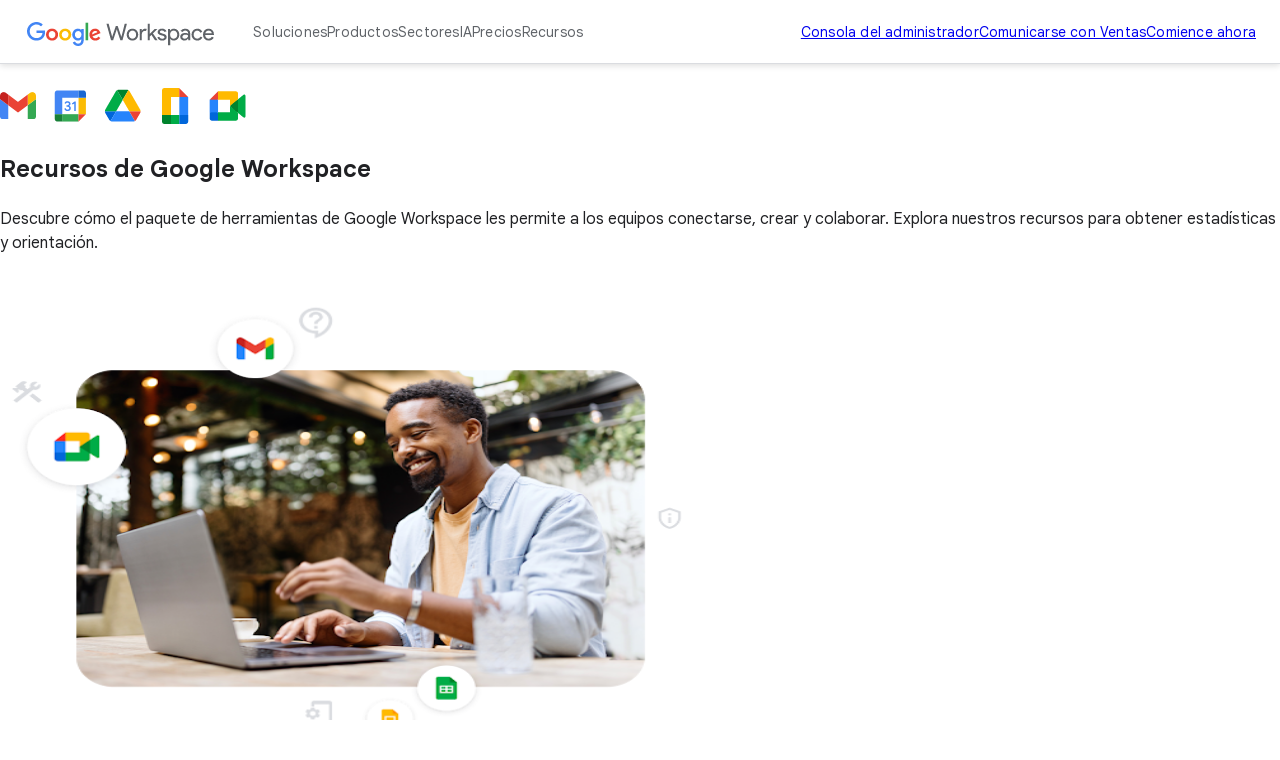

--- FILE ---
content_type: text/html
request_url: https://workspace.google.co.ke/intl/es-419/resources/
body_size: 37628
content:
<!doctype html>
<html lang="es-419" dir="ltr" itemscope itemtype="https://schema.org/WebPage">

  <head>
    <meta charset="utf-8" />
    <title>Recursos | Google Workspace</title>
    <meta name="description" content="Explora los beneficios de Google Workspace. Visita nuestra biblioteca de recursos para consultar blogs, soluciones, guías y mucho más, y descubre cómo Google Workspace puede mejorar tu organización." />
    <link rel="canonical" href="https://workspace.google.com/intl/es-419/resources/" />
    <link href="https://www.gstatic.com/images/branding/googleg_gradient/1x/googleg_gradient_standard_20dp.png" rel="shortcut icon" type="image/png" />
    <meta name="author" content="Google Workspace" />
    <meta property="og:type" content="website" />
    <meta property="og:title" content="Recursos | Google Workspace" />
    <meta name="og:description" content="Explora los beneficios de Google Workspace. Visita nuestra biblioteca de recursos para consultar blogs, soluciones, guías y mucho más, y descubre cómo Google Workspace puede mejorar tu organización." />
    <meta content="https://lh3.googleusercontent.com/CPxxDMJwqi5g8TYvMqi6RkF41saQUbuioogiarUIZ5r9ZxMhI6308Wxqkj1SBSyzdyoOrzl-9GpkLIcpwzUpfJggy9wh8b9cNqrKng=w1600-rj-e365" property="og:image" />
    <meta property="og:site_name" content="Google Workspace" />
    <meta property="og:url" content="https://workspace.google.com/intl/es-419/resources/" />
    <meta property="og:locale" content="es-419" />
    <meta name="twitter:title" content="Recursos | Google Workspace" />
    <meta name="twitter:description" content="Explora los beneficios de Google Workspace. Visita nuestra biblioteca de recursos para consultar blogs, soluciones, guías y mucho más, y descubre cómo Google Workspace puede mejorar tu organización." />
    <meta name="twitter:card" content="summary_large_image" />
    <meta name="twitter:image" content="https://lh3.googleusercontent.com/CPxxDMJwqi5g8TYvMqi6RkF41saQUbuioogiarUIZ5r9ZxMhI6308Wxqkj1SBSyzdyoOrzl-9GpkLIcpwzUpfJggy9wh8b9cNqrKng=w1600-rj-e365" />
    <meta name="twitter:site" content="@googleworkspace" />
    <meta name="twitter:creator" content="@googleworkspace" />
    <link rel="preconnect" href="https://fonts.gstatic.com" crossorigin="anonymous" />
    <link rel="preconnect" href="https://fonts.googleapis.com" crossorigin="anonymous" />
    <link rel="stylesheet" href="https://fonts.googleapis.com/css?family=Material+Icons|Google+Sans:500,700|Google+Sans+Text:400,500|Roboto:400,500&amp;subset=latin&amp;display=swap" nonce="9fSREdzYHxAlaZ1tq6r5tQ" />
    <script nonce="9fSREdzYHxAlaZ1tq6r5tQ">
      (function() {
        var l = !1;

        function o() {
          if (!l) {
            l = !0;
            var n = document.createElement('link');
            n.rel = 'stylesheet', n.href = 'https://fonts.googleapis.com/css?family=Google+Sans:400|Google+Sans+Text:700|Roboto:700&subset=latin&display=swap', document.head.appendChild(n)
          }
        } ['scroll', 'mousemove', 'touchstart', 'keydown'].forEach(function(n) {
          window.addEventListener(n, o, {
            once: !0
          })
        }), setTimeout(o, 3e3)
      })();
    </script>
    <style>
      @layer legacy, base, component, template;
    </style>
    <meta name="viewport" content="width=device-width, initial-scale=1.0" />
    <link href="https://workspace.google.com/resources/" hreflang="x-default" rel="alternate" />
    <link href="https://workspace.google.com/resources/" hreflang="en-US" rel="alternate" />
    <link href="https://workspace.google.com/intl/en_au/resources/" hreflang="en-AU" rel="alternate" />
    <link href="https://workspace.google.com/intl/en_ca/resources/" hreflang="en-CA" rel="alternate" />
    <link href="https://workspace.google.com/intl/en_id/resources/" hreflang="en-ID" rel="alternate" />
    <link href="https://workspace.google.com/intl/en_ie/resources/" hreflang="en-IE" rel="alternate" />
    <link href="https://workspace.google.com/intl/en_my/resources/" hreflang="en-MY" rel="alternate" />
    <link href="https://workspace.google.com/intl/en_nz/resources/" hreflang="en-NZ" rel="alternate" />
    <link href="https://workspace.google.com/intl/en_ph/resources/" hreflang="en-PH" rel="alternate" />
    <link href="https://workspace.google.com/intl/en_in/resources/" hreflang="en-IN" rel="alternate" />
    <link href="https://workspace.google.com/intl/en_sg/resources/" hreflang="en-SG" rel="alternate" />
    <link href="https://workspace.google.com/intl/en_uk/resources/" hreflang="en-GB" rel="alternate" />
    <link href="https://workspace.google.com/intl/en_za/resources/" hreflang="en-ZA" rel="alternate" />
    <link href="https://workspace.google.com/intl/es-419/resources/" hreflang="es-419" rel="alternate" />
    <link href="https://workspace.google.com/intl/ja/resources/" hreflang="ja" rel="alternate" />
    <link href="https://workspace.google.com/intl/da/resources/" hreflang="da" rel="alternate" />
    <link href="https://workspace.google.com/intl/de/resources/" hreflang="de-DE" rel="alternate" />
    <link href="https://workspace.google.com/intl/de_ch/resources/" hreflang="de-CH" rel="alternate" />
    <link href="https://workspace.google.com/intl/es-419_ar/resources/" hreflang="es-AR" rel="alternate" />
    <link href="https://workspace.google.com/intl/es-419_mx/resources/" hreflang="es-MX" rel="alternate" />
    <link href="https://workspace.google.com/intl/es-419_us/resources/" hreflang="es-US" rel="alternate" />
    <link href="https://workspace.google.com/intl/es/resources/" hreflang="es-ES" rel="alternate" />
    <link href="https://workspace.google.com/intl/fi/resources/" hreflang="fi-FI" rel="alternate" />
    <link href="https://workspace.google.com/intl/fr/resources/" hreflang="fr-FR" rel="alternate" />
    <link href="https://workspace.google.com/intl/fr_ca/resources/" hreflang="fr-CA" rel="alternate" />
    <link href="https://workspace.google.com/intl/fr_ch/resources/" hreflang="fr-CH" rel="alternate" />
    <link href="https://workspace.google.com/intl/hu/resources/" hreflang="hu-HU" rel="alternate" />
    <link href="https://workspace.google.com/intl/id/resources/" hreflang="id-ID" rel="alternate" />
    <link href="https://workspace.google.com/intl/it/resources/" hreflang="it-IT" rel="alternate" />
    <link href="https://workspace.google.com/intl/iw/resources/" hreflang="iw" rel="alternate" />
    <link href="https://workspace.google.com/intl/zh-TW/resources/" hreflang="zh-TW" rel="alternate" />
    <link href="https://workspace.google.com/intl/zh-HK/resources/" hreflang="zh-HK" rel="alternate" />
    <link href="https://workspace.google.com/intl/zh-CN/resources/" hreflang="zh-CN" rel="alternate" />
    <link href="https://workspace.google.com/intl/uk/resources/" hreflang="uk" rel="alternate" />
    <link href="https://workspace.google.com/intl/vi/resources/" hreflang="vi" rel="alternate" />
    <link href="https://workspace.google.com/intl/tr/resources/" hreflang="tr-TR" rel="alternate" />
    <link href="https://workspace.google.com/intl/sv/resources/" hreflang="sv" rel="alternate" />
    <link href="https://workspace.google.com/intl/th/resources/" hreflang="th-TH" rel="alternate" />
    <link href="https://workspace.google.com/intl/ru/resources/" hreflang="ru-RU" rel="alternate" />
    <link href="https://workspace.google.com/intl/ko/resources/" hreflang="ko" rel="alternate" />
    <link href="https://workspace.google.com/intl/nl/resources/" hreflang="nl-NL" rel="alternate" />
    <link href="https://workspace.google.com/intl/no/resources/" hreflang="no-NO" rel="alternate" />
    <link href="https://workspace.google.com/intl/pl/resources/" hreflang="pl-PL" rel="alternate" />
    <link href="https://workspace.google.com/intl/pt-BR/resources/" hreflang="pt-BR" rel="alternate" />
    <link href="https://workspace.google.com/intl/pt-PT/resources/" hreflang="pt-PT" rel="alternate" />
    <link href="https://workspace.google.com/intl/cs/resources/" hreflang="cs" rel="alternate" />
    <link href="https://workspace.google.com/intl/ar_eg/resources/" hreflang="ar-EG" rel="alternate" />
    <link href="https://workspace.google.com/intl/ar/resources/" hreflang="ar" rel="alternate" />
    <script nonce="9fSREdzYHxAlaZ1tq6r5tQ">
      window.GWS_GLOBAL_SETTINGS = {
        "country": "es-419",
        "subid": "es-es4-xs-aw-z-a-dyn-accounts_wsft!o3",
        "region": "latam",
        "language": "es-419",
        "hreflang": "es-419",
        "locale": "es-419",
        "experimentId": "",
        "experimentName": ""
      };
    </script>
    <script nonce="9fSREdzYHxAlaZ1tq6r5tQ">
      var cookiepathValue = function() {
        var pna = location
          .pathname
          .split('/');
        var cp = '/';
        if (pna.length > 2) {
          cp = '/' + pna[1] + '/';
        }
        return cp;
      };
      var uaRef = function() {
        var dr = document.referrer;
        var internalPaths = /\/(enterprise|work|edu|a\/signup)\//;
        var refPathMatch = dr.match(/\..+?\/([^\?#]*)/);
        var refPath = refPathMatch && refPathMatch.length > 1 ?
          '/' + refPathMatch[1] :
          '';
        var refHostMatch = dr.match(/\/\/(.+?)\//);
        var refHost = refHostMatch && refHostMatch.length > 1 ?
          refHostMatch[1] :
          '';
        var newRef = '';
        if (!(refPath.match(internalPaths) && refHost.match(/\.google(?:goro)?\./))) {
          newRef = dr.split('?')[0]
        }
        return newRef;
      };

      const uaProps = {
        'uaReferrer': uaRef(),
        'country': GWS_GLOBAL_SETTINGS.country,
        'region': GWS_GLOBAL_SETTINGS.region,
        'language': GWS_GLOBAL_SETTINGS.language,
        'host': location.host,
        'hostNoSub': location
          .host
          .replace(/^(.+\.)google/g, "google"),
        'path': location.pathname,
        'cookiePath': cookiepathValue(),
        'cookiePathCopy': [
          '/work/apps/business/', 'intl'
        ],
        'file': 'index.html',
        'fileNoSuffix': 'index'
      };

      const expProps = {
        'experimentName': GWS_GLOBAL_SETTINGS.experimentName,
        'experimentID': GWS_GLOBAL_SETTINGS.experimentId
      };

      dataLayer = GWS_GLOBAL_SETTINGS.experimentId ? [Object.assign(expProps, uaProps)] : [uaProps];

      var originPath = localStorage.getItem('CONTACT_FORM::ORIGIN');
      if (originPath) {
        dataLayer[0]['pageNameOverride'] = originPath;
        dataLayer[0]['gtm.blacklist'] = ['customScripts', 'nonGoogleScripts', 'nonGooglePixels', 'customPixels'];
      }
      localStorage.removeItem('CONTACT_FORM::ORIGIN');
    </script>
    <link href="https://www.gstatic.com/glue/cookienotificationbar/cookienotificationbar.min.css" rel="stylesheet" nonce="9fSREdzYHxAlaZ1tq6r5tQ">
    <script src="https://www.gstatic.com/glue/cookienotificationbar/cookienotificationbar.min.js" data-glue-cookie-notification-bar-analytics-storage="true" data-glue-cookie-notification-bar-auto-margin-class="footer" data-glue-cookie-notification-bar-category="2A" data-glue-cookie-notification-bar-site-name="Google Workspace" data-glue-cookie-notification-bar-site-id="workspace.google.com" nonce="9fSREdzYHxAlaZ1tq6r5tQ">
    </script>
    <script nonce="9fSREdzYHxAlaZ1tq6r5tQ">
      const {
        instance,
        status: CookieNotificationBarStatus
      } =
      window.glue.CookieNotificationBar;
      instance.listen('loaded', (event) => {
        // Set a flag that can be used to manage cookies in analytics logic.
        window.localStorage.setItem('isEeaCountry', event.detail.eea);
      });
    </script>
    <script nonce="9fSREdzYHxAlaZ1tq6r5tQ">
      (function(w, d, s, l, i) {
        w[l] = w[l] || [];
        w[l].push({
          'gtm.start': new Date().getTime(),
          event: 'gtm.js'
        });
        var f = d.getElementsByTagName(s)[0],
          j = d.createElement(s),
          dl = l != 'dataLayer' ? '&l=' + l : '';
        j.async = true;
        j.src =
          'https://www.googletagmanager.com/gtm.js?id=' + i + dl;
        f.parentNode.insertBefore(j, f);
      })(window, document, 'script', 'dataLayer', 'GTM-Q4J6');
    </script>
    <link rel="preload" href="https://storage.googleapis.com/gweb-workspace-assets/uploads/7uffzv9dk4sn-12u8F33yMpGrJ47b1JYGhI-736f5142ccb97caf0bd51159e678952c-Google_Workspace_Product_5-Icon_Lockup.svg" as="image" fetchpriority="high" media="(max-width: 599px) and (min-resolution: 2dppx)" nonce="9fSREdzYHxAlaZ1tq6r5tQ" />
    <link rel="preload" href="https://storage.googleapis.com/gweb-workspace-assets/uploads/7uffzv9dk4sn-12u8F33yMpGrJ47b1JYGhI-736f5142ccb97caf0bd51159e678952c-Google_Workspace_Product_5-Icon_Lockup.svg" as="image" fetchpriority="high" media="(max-width: 599px) and (max-resolution: 1.99dppx)" nonce="9fSREdzYHxAlaZ1tq6r5tQ" />
    <link rel="preload" href="https://lh3.googleusercontent.com/P-P_98xuA-gzVTxvSdtARClW5GndhqPBT4_-9lQpys8229iNa-Fv4RXGlI0wwKCOeh-vlA9nMq1oyQGxPmxBWi3KVbESJkfSkZbqtA=e365-pa-nu-rw-w1132" as="image" fetchpriority="high" media="(min-width: 1024px) and (min-resolution: 2dppx)" nonce="9fSREdzYHxAlaZ1tq6r5tQ" />
    <link rel="preload" href="https://lh3.googleusercontent.com/P-P_98xuA-gzVTxvSdtARClW5GndhqPBT4_-9lQpys8229iNa-Fv4RXGlI0wwKCOeh-vlA9nMq1oyQGxPmxBWi3KVbESJkfSkZbqtA=e365-pa-nu-rw-w566" as="image" fetchpriority="high" media="(min-width: 1024px) and (max-resolution: 1.99dppx)" nonce="9fSREdzYHxAlaZ1tq6r5tQ" />
    <link rel="preload" href="https://lh3.googleusercontent.com/aqdesRg1vcZTItLoGzjdXpfacS_2k43TD6J6N8aEm8maCB5ukwjjln_EzGyDvXrmLN731mA6-RKr618qlrlsnFzPsIuauqJKLgnX=e365-pa-nu-rw-w1536" as="image" fetchpriority="high" media="(min-width: 600px) and (max-width: 1023px) and (min-resolution: 2dppx)" nonce="9fSREdzYHxAlaZ1tq6r5tQ" />
    <link rel="preload" href="https://lh3.googleusercontent.com/aqdesRg1vcZTItLoGzjdXpfacS_2k43TD6J6N8aEm8maCB5ukwjjln_EzGyDvXrmLN731mA6-RKr618qlrlsnFzPsIuauqJKLgnX=e365-pa-nu-rw-w966" as="image" fetchpriority="high" media="(min-width: 600px) and (max-width: 1023px) and (max-resolution: 1.99dppx)" nonce="9fSREdzYHxAlaZ1tq6r5tQ" />
    <link rel="preload" href="https://lh3.googleusercontent.com/3f_Kcqpw8TwCcpkD0IBw6t1Gc8e8hDxUIV1xiFmMWTJsejTwn5Xg3ydt_VC3t4QVHNgXtd0M9KTrgOuYej7WhItK6DJqRgkFPUrH=e365-pa-nu-rw-w720" as="image" fetchpriority="high" media="(max-width: 599px) and (min-resolution: 2dppx)" nonce="9fSREdzYHxAlaZ1tq6r5tQ" />
    <link rel="preload" href="https://lh3.googleusercontent.com/3f_Kcqpw8TwCcpkD0IBw6t1Gc8e8hDxUIV1xiFmMWTJsejTwn5Xg3ydt_VC3t4QVHNgXtd0M9KTrgOuYej7WhItK6DJqRgkFPUrH=e365-pa-nu-rw-w528" as="image" fetchpriority="high" media="(max-width: 599px) and (max-resolution: 1.99dppx)" nonce="9fSREdzYHxAlaZ1tq6r5tQ" />
    <link rel="preload" href="https://storage.googleapis.com/gweb-workspace-assets/uploads/7uffzv9dk4sn-3ef6lOhrJaaJlLSqmbt0pm-4fc07424930960a04c6618c17287be22-NotebookLM.svg" as="image" fetchpriority="high" media="(max-width: 599px) and (min-resolution: 2dppx)" nonce="9fSREdzYHxAlaZ1tq6r5tQ" />
    <link rel="preload" href="https://storage.googleapis.com/gweb-workspace-assets/uploads/7uffzv9dk4sn-3ef6lOhrJaaJlLSqmbt0pm-4fc07424930960a04c6618c17287be22-NotebookLM.svg" as="image" fetchpriority="high" media="(max-width: 599px) and (max-resolution: 1.99dppx)" nonce="9fSREdzYHxAlaZ1tq6r5tQ" />
    <link rel="preload" href="https://storage.googleapis.com/gweb-workspace-assets/uploads/7uffzv9dk4sn-36zr3eOKIw8RmBdd3Xqfkn-ea92416476a66c60e6a5fa37fa7059e4-Product_logo_Vids__1_.svg" as="image" fetchpriority="high" media="(max-width: 599px) and (min-resolution: 2dppx)" nonce="9fSREdzYHxAlaZ1tq6r5tQ" />
    <link rel="preload" href="https://storage.googleapis.com/gweb-workspace-assets/uploads/7uffzv9dk4sn-36zr3eOKIw8RmBdd3Xqfkn-ea92416476a66c60e6a5fa37fa7059e4-Product_logo_Vids__1_.svg" as="image" fetchpriority="high" media="(max-width: 599px) and (max-resolution: 1.99dppx)" nonce="9fSREdzYHxAlaZ1tq6r5tQ" />
    <link rel="preload" href="https://storage.googleapis.com/gweb-workspace-assets/uploads/7uffzv9dk4sn-3ef6lOhrJaaJlLSqmbt0pm-4fc07424930960a04c6618c17287be22-NotebookLM.svg" as="image" fetchpriority="high" media="(max-width: 599px) and (min-resolution: 2dppx)" nonce="9fSREdzYHxAlaZ1tq6r5tQ" />
    <link rel="preload" href="https://storage.googleapis.com/gweb-workspace-assets/uploads/7uffzv9dk4sn-3ef6lOhrJaaJlLSqmbt0pm-4fc07424930960a04c6618c17287be22-NotebookLM.svg" as="image" fetchpriority="high" media="(max-width: 599px) and (max-resolution: 1.99dppx)" nonce="9fSREdzYHxAlaZ1tq6r5tQ" />
    <link rel="preload" href="https://storage.googleapis.com/gweb-workspace-assets/uploads/7uffzv9dk4sn-36zr3eOKIw8RmBdd3Xqfkn-ea92416476a66c60e6a5fa37fa7059e4-Product_logo_Vids__1_.svg" as="image" fetchpriority="high" media="(max-width: 599px) and (min-resolution: 2dppx)" nonce="9fSREdzYHxAlaZ1tq6r5tQ" />
    <link rel="preload" href="https://storage.googleapis.com/gweb-workspace-assets/uploads/7uffzv9dk4sn-36zr3eOKIw8RmBdd3Xqfkn-ea92416476a66c60e6a5fa37fa7059e4-Product_logo_Vids__1_.svg" as="image" fetchpriority="high" media="(max-width: 599px) and (max-resolution: 1.99dppx)" nonce="9fSREdzYHxAlaZ1tq6r5tQ" />
    <link rel="preload" href="https://storage.googleapis.com/gweb-workspace-assets/uploads/7uffzv9dk4sn-4NMxMN8cmwIopQmN7we4Za-7201aad8e20511b5d1a80a0bf6dc0851-Gemini_at_Work_Carousel_AI_for_email_marketing.svg" as="image" fetchpriority="high" media="(max-width: 599px) and (min-resolution: 2dppx)" nonce="9fSREdzYHxAlaZ1tq6r5tQ" />
    <link rel="preload" href="https://storage.googleapis.com/gweb-workspace-assets/uploads/7uffzv9dk4sn-4NMxMN8cmwIopQmN7we4Za-7201aad8e20511b5d1a80a0bf6dc0851-Gemini_at_Work_Carousel_AI_for_email_marketing.svg" as="image" fetchpriority="high" media="(max-width: 599px) and (max-resolution: 1.99dppx)" nonce="9fSREdzYHxAlaZ1tq6r5tQ" />
    <link rel="preload" href="https://storage.googleapis.com/gweb-workspace-assets/uploads/7uffzv9dk4sn-7yQlb0vtHP6ZbOAqmh6dNQ-806505dc0e2411249196e6a20b14930f-Gemini_at_Work_Carousel_AI_for_presentations.svg" as="image" fetchpriority="high" media="(max-width: 599px) and (min-resolution: 2dppx)" nonce="9fSREdzYHxAlaZ1tq6r5tQ" />
    <link rel="preload" href="https://storage.googleapis.com/gweb-workspace-assets/uploads/7uffzv9dk4sn-7yQlb0vtHP6ZbOAqmh6dNQ-806505dc0e2411249196e6a20b14930f-Gemini_at_Work_Carousel_AI_for_presentations.svg" as="image" fetchpriority="high" media="(max-width: 599px) and (max-resolution: 1.99dppx)" nonce="9fSREdzYHxAlaZ1tq6r5tQ" />
    <link rel="preload" href="https://storage.googleapis.com/gweb-workspace-assets/uploads/7uffzv9dk4sn-1r7CG8HqmSmo24l7wa9uT7-a081b1a1774dcc3ee5443325c9d271a4-Gemini_at_Work_Carousel_Sales.svg" as="image" fetchpriority="high" media="(max-width: 599px) and (min-resolution: 2dppx)" nonce="9fSREdzYHxAlaZ1tq6r5tQ" />
    <link rel="preload" href="https://storage.googleapis.com/gweb-workspace-assets/uploads/7uffzv9dk4sn-1r7CG8HqmSmo24l7wa9uT7-a081b1a1774dcc3ee5443325c9d271a4-Gemini_at_Work_Carousel_Sales.svg" as="image" fetchpriority="high" media="(max-width: 599px) and (max-resolution: 1.99dppx)" nonce="9fSREdzYHxAlaZ1tq6r5tQ" />
    <link rel="preload" href="https://storage.googleapis.com/gweb-workspace-assets/uploads/7uffzv9dk4sn-4L1FVTJg2keCuKy0BphXSd-fb9289ed7e8ee8e076a0cf1684e9a96e-Gemini_at_Work_Carousel_Marketing.svg" as="image" fetchpriority="high" media="(max-width: 599px) and (min-resolution: 2dppx)" nonce="9fSREdzYHxAlaZ1tq6r5tQ" />
    <link rel="preload" href="https://storage.googleapis.com/gweb-workspace-assets/uploads/7uffzv9dk4sn-4L1FVTJg2keCuKy0BphXSd-fb9289ed7e8ee8e076a0cf1684e9a96e-Gemini_at_Work_Carousel_Marketing.svg" as="image" fetchpriority="high" media="(max-width: 599px) and (max-resolution: 1.99dppx)" nonce="9fSREdzYHxAlaZ1tq6r5tQ" />
    <link rel="preload" href="https://storage.googleapis.com/gweb-workspace-assets/uploads/7uffzv9dk4sn-41QO0WqyPqwZ8sEtQei6Jf-bfddc63c99fff55103e507c05298d9df-Gemini_at_Work_TemplateWorkspaceSelector_Customer_Service.svg" as="image" fetchpriority="high" media="(max-width: 599px) and (min-resolution: 2dppx)" nonce="9fSREdzYHxAlaZ1tq6r5tQ" />
    <link rel="preload" href="https://storage.googleapis.com/gweb-workspace-assets/uploads/7uffzv9dk4sn-41QO0WqyPqwZ8sEtQei6Jf-bfddc63c99fff55103e507c05298d9df-Gemini_at_Work_TemplateWorkspaceSelector_Customer_Service.svg" as="image" fetchpriority="high" media="(max-width: 599px) and (max-resolution: 1.99dppx)" nonce="9fSREdzYHxAlaZ1tq6r5tQ" />
    <link rel="preload" href="https://storage.googleapis.com/gweb-workspace-assets/uploads/7uffzv9dk4sn-2hjx1ow1wWFhT4hoEP09BJ-e843cf2373bfb8a670b8c78f36864789-Gemini_at_Work_Carousel_Human_resources.svg" as="image" fetchpriority="high" media="(max-width: 599px) and (min-resolution: 2dppx)" nonce="9fSREdzYHxAlaZ1tq6r5tQ" />
    <link rel="preload" href="https://storage.googleapis.com/gweb-workspace-assets/uploads/7uffzv9dk4sn-2hjx1ow1wWFhT4hoEP09BJ-e843cf2373bfb8a670b8c78f36864789-Gemini_at_Work_Carousel_Human_resources.svg" as="image" fetchpriority="high" media="(max-width: 599px) and (max-resolution: 1.99dppx)" nonce="9fSREdzYHxAlaZ1tq6r5tQ" />
    <link rel="preload" href="https://storage.googleapis.com/gweb-workspace-assets/uploads/7uffzv9dk4sn-2Ixj4s6820txpgctK6XieJ-c421d2834f6c55b39e57d52dd87ca714-AI_for_project_management_TemplateGeminiCardsCarousel_Icon_Gemini_Handbook.svg" as="image" fetchpriority="high" media="(max-width: 599px) and (min-resolution: 2dppx)" nonce="9fSREdzYHxAlaZ1tq6r5tQ" />
    <link rel="preload" href="https://storage.googleapis.com/gweb-workspace-assets/uploads/7uffzv9dk4sn-2Ixj4s6820txpgctK6XieJ-c421d2834f6c55b39e57d52dd87ca714-AI_for_project_management_TemplateGeminiCardsCarousel_Icon_Gemini_Handbook.svg" as="image" fetchpriority="high" media="(max-width: 599px) and (max-resolution: 1.99dppx)" nonce="9fSREdzYHxAlaZ1tq6r5tQ" />
    <link rel="preload" href="https://storage.googleapis.com/gweb-workspace-assets/uploads/7uffzv9dk4sn-1KBiFWsfeO2ya4iL5ncMrE-fac3c5221f57b07fa9f5dbec1c82801d-AI_for_project_management_TemplateGeminiCardsCarousel_Icon_Gemini.svg" as="image" fetchpriority="high" media="(max-width: 599px) and (min-resolution: 2dppx)" nonce="9fSREdzYHxAlaZ1tq6r5tQ" />
    <link rel="preload" href="https://storage.googleapis.com/gweb-workspace-assets/uploads/7uffzv9dk4sn-1KBiFWsfeO2ya4iL5ncMrE-fac3c5221f57b07fa9f5dbec1c82801d-AI_for_project_management_TemplateGeminiCardsCarousel_Icon_Gemini.svg" as="image" fetchpriority="high" media="(max-width: 599px) and (max-resolution: 1.99dppx)" nonce="9fSREdzYHxAlaZ1tq6r5tQ" />
    <link rel="preload" href="https://storage.googleapis.com/gweb-workspace-assets/uploads/7uffzv9dk4sn-1KBiFWsfeO2ya4iL5ncMrE-fac3c5221f57b07fa9f5dbec1c82801d-AI_for_project_management_TemplateGeminiCardsCarousel_Icon_Gemini.svg" as="image" fetchpriority="high" media="(max-width: 599px) and (min-resolution: 2dppx)" nonce="9fSREdzYHxAlaZ1tq6r5tQ" />
    <link rel="preload" href="https://storage.googleapis.com/gweb-workspace-assets/uploads/7uffzv9dk4sn-1KBiFWsfeO2ya4iL5ncMrE-fac3c5221f57b07fa9f5dbec1c82801d-AI_for_project_management_TemplateGeminiCardsCarousel_Icon_Gemini.svg" as="image" fetchpriority="high" media="(max-width: 599px) and (max-resolution: 1.99dppx)" nonce="9fSREdzYHxAlaZ1tq6r5tQ" />
    <link rel="preload" href="https://storage.googleapis.com/gweb-workspace-assets/uploads/7uffzv9dk4sn-1KBiFWsfeO2ya4iL5ncMrE-fac3c5221f57b07fa9f5dbec1c82801d-AI_for_project_management_TemplateGeminiCardsCarousel_Icon_Gemini.svg" as="image" fetchpriority="high" media="(max-width: 599px) and (min-resolution: 2dppx)" nonce="9fSREdzYHxAlaZ1tq6r5tQ" />
    <link rel="preload" href="https://storage.googleapis.com/gweb-workspace-assets/uploads/7uffzv9dk4sn-1KBiFWsfeO2ya4iL5ncMrE-fac3c5221f57b07fa9f5dbec1c82801d-AI_for_project_management_TemplateGeminiCardsCarousel_Icon_Gemini.svg" as="image" fetchpriority="high" media="(max-width: 599px) and (max-resolution: 1.99dppx)" nonce="9fSREdzYHxAlaZ1tq6r5tQ" />
    <link rel="preload" href="https://storage.googleapis.com/gweb-workspace-assets/uploads/7uffzv9dk4sn-1KBiFWsfeO2ya4iL5ncMrE-fac3c5221f57b07fa9f5dbec1c82801d-AI_for_project_management_TemplateGeminiCardsCarousel_Icon_Gemini.svg" as="image" fetchpriority="high" media="(max-width: 599px) and (min-resolution: 2dppx)" nonce="9fSREdzYHxAlaZ1tq6r5tQ" />
    <link rel="preload" href="https://storage.googleapis.com/gweb-workspace-assets/uploads/7uffzv9dk4sn-1KBiFWsfeO2ya4iL5ncMrE-fac3c5221f57b07fa9f5dbec1c82801d-AI_for_project_management_TemplateGeminiCardsCarousel_Icon_Gemini.svg" as="image" fetchpriority="high" media="(max-width: 599px) and (max-resolution: 1.99dppx)" nonce="9fSREdzYHxAlaZ1tq6r5tQ" />
    <link rel="preload" href="https://storage.googleapis.com/gweb-workspace-assets/uploads/7uffzv9dk4sn-4NMxMN8cmwIopQmN7we4Za-7201aad8e20511b5d1a80a0bf6dc0851-Gemini_at_Work_Carousel_AI_for_email_marketing.svg" as="image" fetchpriority="high" media="(max-width: 599px) and (min-resolution: 2dppx)" nonce="9fSREdzYHxAlaZ1tq6r5tQ" />
    <link rel="preload" href="https://storage.googleapis.com/gweb-workspace-assets/uploads/7uffzv9dk4sn-4NMxMN8cmwIopQmN7we4Za-7201aad8e20511b5d1a80a0bf6dc0851-Gemini_at_Work_Carousel_AI_for_email_marketing.svg" as="image" fetchpriority="high" media="(max-width: 599px) and (max-resolution: 1.99dppx)" nonce="9fSREdzYHxAlaZ1tq6r5tQ" />
    <link rel="preload" href="https://storage.googleapis.com/gweb-workspace-assets/uploads/7uffzv9dk4sn-41QO0WqyPqwZ8sEtQei6Jf-bfddc63c99fff55103e507c05298d9df-Gemini_at_Work_TemplateWorkspaceSelector_Customer_Service.svg" as="image" fetchpriority="high" media="(max-width: 599px) and (min-resolution: 2dppx)" nonce="9fSREdzYHxAlaZ1tq6r5tQ" />
    <link rel="preload" href="https://storage.googleapis.com/gweb-workspace-assets/uploads/7uffzv9dk4sn-41QO0WqyPqwZ8sEtQei6Jf-bfddc63c99fff55103e507c05298d9df-Gemini_at_Work_TemplateWorkspaceSelector_Customer_Service.svg" as="image" fetchpriority="high" media="(max-width: 599px) and (max-resolution: 1.99dppx)" nonce="9fSREdzYHxAlaZ1tq6r5tQ" />
    <link rel="preload" href="https://storage.googleapis.com/gweb-workspace-assets/uploads/7uffzv9dk4sn-4NMxMN8cmwIopQmN7we4Za-7201aad8e20511b5d1a80a0bf6dc0851-Gemini_at_Work_Carousel_AI_for_email_marketing.svg" as="image" fetchpriority="high" media="(max-width: 599px) and (min-resolution: 2dppx)" nonce="9fSREdzYHxAlaZ1tq6r5tQ" />
    <link rel="preload" href="https://storage.googleapis.com/gweb-workspace-assets/uploads/7uffzv9dk4sn-4NMxMN8cmwIopQmN7we4Za-7201aad8e20511b5d1a80a0bf6dc0851-Gemini_at_Work_Carousel_AI_for_email_marketing.svg" as="image" fetchpriority="high" media="(max-width: 599px) and (max-resolution: 1.99dppx)" nonce="9fSREdzYHxAlaZ1tq6r5tQ" />
    <link rel="preload" href="https://storage.googleapis.com/gweb-workspace-assets/uploads/7uffzv9dk4sn-7yQlb0vtHP6ZbOAqmh6dNQ-806505dc0e2411249196e6a20b14930f-Gemini_at_Work_Carousel_AI_for_presentations.svg" as="image" fetchpriority="high" media="(max-width: 599px) and (min-resolution: 2dppx)" nonce="9fSREdzYHxAlaZ1tq6r5tQ" />
    <link rel="preload" href="https://storage.googleapis.com/gweb-workspace-assets/uploads/7uffzv9dk4sn-7yQlb0vtHP6ZbOAqmh6dNQ-806505dc0e2411249196e6a20b14930f-Gemini_at_Work_Carousel_AI_for_presentations.svg" as="image" fetchpriority="high" media="(max-width: 599px) and (max-resolution: 1.99dppx)" nonce="9fSREdzYHxAlaZ1tq6r5tQ" />
    <link rel="preload" href="https://storage.googleapis.com/gweb-workspace-assets/uploads/7uffzv9dk4sn-1r7CG8HqmSmo24l7wa9uT7-a081b1a1774dcc3ee5443325c9d271a4-Gemini_at_Work_Carousel_Sales.svg" as="image" fetchpriority="high" media="(max-width: 599px) and (min-resolution: 2dppx)" nonce="9fSREdzYHxAlaZ1tq6r5tQ" />
    <link rel="preload" href="https://storage.googleapis.com/gweb-workspace-assets/uploads/7uffzv9dk4sn-1r7CG8HqmSmo24l7wa9uT7-a081b1a1774dcc3ee5443325c9d271a4-Gemini_at_Work_Carousel_Sales.svg" as="image" fetchpriority="high" media="(max-width: 599px) and (max-resolution: 1.99dppx)" nonce="9fSREdzYHxAlaZ1tq6r5tQ" />
    <link rel="preload" href="https://storage.googleapis.com/gweb-workspace-assets/uploads/7uffzv9dk4sn-4L1FVTJg2keCuKy0BphXSd-fb9289ed7e8ee8e076a0cf1684e9a96e-Gemini_at_Work_Carousel_Marketing.svg" as="image" fetchpriority="high" media="(max-width: 599px) and (min-resolution: 2dppx)" nonce="9fSREdzYHxAlaZ1tq6r5tQ" />
    <link rel="preload" href="https://storage.googleapis.com/gweb-workspace-assets/uploads/7uffzv9dk4sn-4L1FVTJg2keCuKy0BphXSd-fb9289ed7e8ee8e076a0cf1684e9a96e-Gemini_at_Work_Carousel_Marketing.svg" as="image" fetchpriority="high" media="(max-width: 599px) and (max-resolution: 1.99dppx)" nonce="9fSREdzYHxAlaZ1tq6r5tQ" />
    <link rel="preload" href="https://storage.googleapis.com/gweb-workspace-assets/uploads/7uffzv9dk4sn-41QO0WqyPqwZ8sEtQei6Jf-bfddc63c99fff55103e507c05298d9df-Gemini_at_Work_TemplateWorkspaceSelector_Customer_Service.svg" as="image" fetchpriority="high" media="(max-width: 599px) and (min-resolution: 2dppx)" nonce="9fSREdzYHxAlaZ1tq6r5tQ" />
    <link rel="preload" href="https://storage.googleapis.com/gweb-workspace-assets/uploads/7uffzv9dk4sn-41QO0WqyPqwZ8sEtQei6Jf-bfddc63c99fff55103e507c05298d9df-Gemini_at_Work_TemplateWorkspaceSelector_Customer_Service.svg" as="image" fetchpriority="high" media="(max-width: 599px) and (max-resolution: 1.99dppx)" nonce="9fSREdzYHxAlaZ1tq6r5tQ" />
    <link rel="preload" href="https://storage.googleapis.com/gweb-workspace-assets/uploads/7uffzv9dk4sn-2hjx1ow1wWFhT4hoEP09BJ-e843cf2373bfb8a670b8c78f36864789-Gemini_at_Work_Carousel_Human_resources.svg" as="image" fetchpriority="high" media="(max-width: 599px) and (min-resolution: 2dppx)" nonce="9fSREdzYHxAlaZ1tq6r5tQ" />
    <link rel="preload" href="https://storage.googleapis.com/gweb-workspace-assets/uploads/7uffzv9dk4sn-2hjx1ow1wWFhT4hoEP09BJ-e843cf2373bfb8a670b8c78f36864789-Gemini_at_Work_Carousel_Human_resources.svg" as="image" fetchpriority="high" media="(max-width: 599px) and (max-resolution: 1.99dppx)" nonce="9fSREdzYHxAlaZ1tq6r5tQ" />
    <link rel="preload" href="https://storage.googleapis.com/gweb-workspace-assets/uploads/7uffzv9dk4sn-2Ixj4s6820txpgctK6XieJ-c421d2834f6c55b39e57d52dd87ca714-AI_for_project_management_TemplateGeminiCardsCarousel_Icon_Gemini_Handbook.svg" as="image" fetchpriority="high" media="(max-width: 599px) and (min-resolution: 2dppx)" nonce="9fSREdzYHxAlaZ1tq6r5tQ" />
    <link rel="preload" href="https://storage.googleapis.com/gweb-workspace-assets/uploads/7uffzv9dk4sn-2Ixj4s6820txpgctK6XieJ-c421d2834f6c55b39e57d52dd87ca714-AI_for_project_management_TemplateGeminiCardsCarousel_Icon_Gemini_Handbook.svg" as="image" fetchpriority="high" media="(max-width: 599px) and (max-resolution: 1.99dppx)" nonce="9fSREdzYHxAlaZ1tq6r5tQ" />
    <link rel="preload" href="https://storage.googleapis.com/gweb-workspace-assets/uploads/7uffzv9dk4sn-1KBiFWsfeO2ya4iL5ncMrE-fac3c5221f57b07fa9f5dbec1c82801d-AI_for_project_management_TemplateGeminiCardsCarousel_Icon_Gemini.svg" as="image" fetchpriority="high" media="(max-width: 599px) and (min-resolution: 2dppx)" nonce="9fSREdzYHxAlaZ1tq6r5tQ" />
    <link rel="preload" href="https://storage.googleapis.com/gweb-workspace-assets/uploads/7uffzv9dk4sn-1KBiFWsfeO2ya4iL5ncMrE-fac3c5221f57b07fa9f5dbec1c82801d-AI_for_project_management_TemplateGeminiCardsCarousel_Icon_Gemini.svg" as="image" fetchpriority="high" media="(max-width: 599px) and (max-resolution: 1.99dppx)" nonce="9fSREdzYHxAlaZ1tq6r5tQ" />
    <link rel="preload" href="https://storage.googleapis.com/gweb-workspace-assets/uploads/7uffzv9dk4sn-1KBiFWsfeO2ya4iL5ncMrE-fac3c5221f57b07fa9f5dbec1c82801d-AI_for_project_management_TemplateGeminiCardsCarousel_Icon_Gemini.svg" as="image" fetchpriority="high" media="(max-width: 599px) and (min-resolution: 2dppx)" nonce="9fSREdzYHxAlaZ1tq6r5tQ" />
    <link rel="preload" href="https://storage.googleapis.com/gweb-workspace-assets/uploads/7uffzv9dk4sn-1KBiFWsfeO2ya4iL5ncMrE-fac3c5221f57b07fa9f5dbec1c82801d-AI_for_project_management_TemplateGeminiCardsCarousel_Icon_Gemini.svg" as="image" fetchpriority="high" media="(max-width: 599px) and (max-resolution: 1.99dppx)" nonce="9fSREdzYHxAlaZ1tq6r5tQ" />
    <link rel="preload" href="https://storage.googleapis.com/gweb-workspace-assets/uploads/7uffzv9dk4sn-1KBiFWsfeO2ya4iL5ncMrE-fac3c5221f57b07fa9f5dbec1c82801d-AI_for_project_management_TemplateGeminiCardsCarousel_Icon_Gemini.svg" as="image" fetchpriority="high" media="(max-width: 599px) and (min-resolution: 2dppx)" nonce="9fSREdzYHxAlaZ1tq6r5tQ" />
    <link rel="preload" href="https://storage.googleapis.com/gweb-workspace-assets/uploads/7uffzv9dk4sn-1KBiFWsfeO2ya4iL5ncMrE-fac3c5221f57b07fa9f5dbec1c82801d-AI_for_project_management_TemplateGeminiCardsCarousel_Icon_Gemini.svg" as="image" fetchpriority="high" media="(max-width: 599px) and (max-resolution: 1.99dppx)" nonce="9fSREdzYHxAlaZ1tq6r5tQ" />
    <link rel="preload" href="https://storage.googleapis.com/gweb-workspace-assets/uploads/7uffzv9dk4sn-1KBiFWsfeO2ya4iL5ncMrE-fac3c5221f57b07fa9f5dbec1c82801d-AI_for_project_management_TemplateGeminiCardsCarousel_Icon_Gemini.svg" as="image" fetchpriority="high" media="(max-width: 599px) and (min-resolution: 2dppx)" nonce="9fSREdzYHxAlaZ1tq6r5tQ" />
    <link rel="preload" href="https://storage.googleapis.com/gweb-workspace-assets/uploads/7uffzv9dk4sn-1KBiFWsfeO2ya4iL5ncMrE-fac3c5221f57b07fa9f5dbec1c82801d-AI_for_project_management_TemplateGeminiCardsCarousel_Icon_Gemini.svg" as="image" fetchpriority="high" media="(max-width: 599px) and (max-resolution: 1.99dppx)" nonce="9fSREdzYHxAlaZ1tq6r5tQ" />
    <link rel="preload" href="https://storage.googleapis.com/gweb-workspace-assets/uploads/7uffzv9dk4sn-4NMxMN8cmwIopQmN7we4Za-7201aad8e20511b5d1a80a0bf6dc0851-Gemini_at_Work_Carousel_AI_for_email_marketing.svg" as="image" fetchpriority="high" media="(max-width: 599px) and (min-resolution: 2dppx)" nonce="9fSREdzYHxAlaZ1tq6r5tQ" />
    <link rel="preload" href="https://storage.googleapis.com/gweb-workspace-assets/uploads/7uffzv9dk4sn-4NMxMN8cmwIopQmN7we4Za-7201aad8e20511b5d1a80a0bf6dc0851-Gemini_at_Work_Carousel_AI_for_email_marketing.svg" as="image" fetchpriority="high" media="(max-width: 599px) and (max-resolution: 1.99dppx)" nonce="9fSREdzYHxAlaZ1tq6r5tQ" />
    <link rel="preload" href="https://storage.googleapis.com/gweb-workspace-assets/uploads/7uffzv9dk4sn-41QO0WqyPqwZ8sEtQei6Jf-bfddc63c99fff55103e507c05298d9df-Gemini_at_Work_TemplateWorkspaceSelector_Customer_Service.svg" as="image" fetchpriority="high" media="(max-width: 599px) and (min-resolution: 2dppx)" nonce="9fSREdzYHxAlaZ1tq6r5tQ" />
    <link rel="preload" href="https://storage.googleapis.com/gweb-workspace-assets/uploads/7uffzv9dk4sn-41QO0WqyPqwZ8sEtQei6Jf-bfddc63c99fff55103e507c05298d9df-Gemini_at_Work_TemplateWorkspaceSelector_Customer_Service.svg" as="image" fetchpriority="high" media="(max-width: 599px) and (max-resolution: 1.99dppx)" nonce="9fSREdzYHxAlaZ1tq6r5tQ" />
    <link rel="stylesheet" href="/assets/426a67ed.css" nonce="9fSREdzYHxAlaZ1tq6r5tQ" />
    <link rel="stylesheet" href="/assets/0d962dee.css" nonce="9fSREdzYHxAlaZ1tq6r5tQ" />
    <link rel="stylesheet" href="/assets/17867a00.css" nonce="9fSREdzYHxAlaZ1tq6r5tQ" />
    <link rel="stylesheet" href="/assets/2bbaf8c6.css" nonce="9fSREdzYHxAlaZ1tq6r5tQ" />
    <link rel="stylesheet" href="/assets/b640cb67.css" nonce="9fSREdzYHxAlaZ1tq6r5tQ" />
    <link rel="stylesheet" href="/assets/802d167c.css" nonce="9fSREdzYHxAlaZ1tq6r5tQ" />
    <script type="module" src="/assets/acc15a43.min.js" async nonce="9fSREdzYHxAlaZ1tq6r5tQ"></script>
    <script type="module" src="/assets/826b8a08.min.js" async nonce="9fSREdzYHxAlaZ1tq6r5tQ"></script>
    <script type="module" src="/assets/fb0914da.min.js" async nonce="9fSREdzYHxAlaZ1tq6r5tQ"></script>
    <script type="module" src="/assets/a1719e03.min.js" async nonce="9fSREdzYHxAlaZ1tq6r5tQ"></script>
    <script type="module" src="/assets/04831859.min.js" async nonce="9fSREdzYHxAlaZ1tq6r5tQ"></script>
    <script type="module" src="/assets/1cd4108e.min.js" async nonce="9fSREdzYHxAlaZ1tq6r5tQ"></script>
    <script type="module" src="/assets/489470ed.min.js" async nonce="9fSREdzYHxAlaZ1tq6r5tQ"></script>
    <script type="module" src="/assets/35e5b4df.min.js" async nonce="9fSREdzYHxAlaZ1tq6r5tQ"></script>
    <script type="module" src="/assets/7ff80ebe.min.js" async nonce="9fSREdzYHxAlaZ1tq6r5tQ"></script>
    <script type="module" src="/assets/cdd9de49.min.js" async nonce="9fSREdzYHxAlaZ1tq6r5tQ"></script>
  </head>

  <body data-theme="light">
    <div id="root" class="_main_6lu0s_47"><gws-header>
        <header class="_header_evb2c_47">
          <div class="_headerContent_evb2c_85 _headerDesktopNav_evb2c_1004">
            <div class="_hamburgerWrapper_evb2c_931"><button class="_hamburgerButton_evb2c_936" type="button" aria-label="Open menu" data-g-label="in-page interaction" popovertarget="mobile-nav"><svg role="presentation" class="_hamburgerMenu_evb2c_954" xmlns="http://www.w3.org/2000/svg" height="24px" viewBox="0 0 24 24" width="24px" fill="#616161">
                  <path d="M0 0h24v24H0z" fill="none"></path>
                  <path d="M3 18h18v-2H3v2zm0-5h18v-2H3v2zm0-7v2h18V6H3z"></path>
                </svg><svg role="presentation" class="_hamburgerClose_evb2c_963" xmlns="http://www.w3.org/2000/svg" height="24px" viewBox="0 0 24 24" width="24px" fill="#616161">
                  <path d="M0 0h24v24H0z" fill="none"></path>
                  <path d="M19 6.41L17.59 5 12 10.59 6.41 5 5 6.41 10.59 12 5 17.59 6.41 19 12 13.41 17.59 19 19 17.59 13.41 12z"></path>
                </svg></button>
              <div class="_mobileNav_evb2c_641" id="mobile-nav" popover>
                <div class="_mobileNavContent_evb2c_666"><a class="header__skip-mobile" href="#main">Skip to main content</a>
                  <details class="_mobileNavGroup_evb2c_686">
                    <summary class="_mobileNavGroupButton_evb2c_689" href="in-page interaction" data-g-action="soluciones" data-g-event="resources: global nav" data-g-label="in-page interaction" event="autotrack-data-g">Soluciones</summary>
                    <div class="_mobileNavSubsections_evb2c_762">
                      <details class="_mobileNavSubsection_evb2c_762">
                        <summary class="_mobileNavSubsectionTitle_evb2c_778">Para usuarios individuales</summary>
                        <div class="_mobileNavItems_evb2c_837"><a class="_mobileNavItem_evb2c_837" href="/intl/es-419/individual/" aria-label="Abrir la overview for individuals página" data-g-action="descripción general" data-g-event="resources: global nav" data-g-label="/intl/es-419/individual/" event="autotrack-data-g">
                            <div class="_mobileNavItemText_evb2c_879">Descripción general</div>
                          </a></div>
                      </details>
                      <details class="_mobileNavSubsection_evb2c_762">
                        <summary class="_mobileNavSubsectionTitle_evb2c_778">Para Pequeña y Mediana Empresa</summary>
                        <div class="_mobileNavItems_evb2c_837"><a class="_mobileNavItem_evb2c_837" href="/intl/es-419/business/" aria-label="Abrir la overview for business página" data-g-action="descripción general" data-g-event="resources: global nav" data-g-label="/intl/es-419/business/" event="autotrack-data-g">
                            <div class="_mobileNavItemText_evb2c_879">Descripción general</div>
                          </a><a class="_mobileNavItem_evb2c_837" href="/intl/es-419/business/small-business/" aria-label="Abrir la Empresa pequeña página" data-g-action="empresa pequeña" data-g-event="resources: global nav" data-g-label="/intl/es-419/business/small-business/" event="autotrack-data-g">
                            <div class="_mobileNavItemText_evb2c_879">Empresa pequeña</div>
                          </a><a class="_mobileNavItem_evb2c_837" href="/intl/es-419/business/new-business/" aria-label="Abrir la Empresa nueva página" data-g-action="empresa nueva" data-g-event="resources: global nav" data-g-label="/intl/es-419/business/new-business/" event="autotrack-data-g">
                            <div class="_mobileNavItemText_evb2c_879">Empresa nueva</div>
                          </a><a class="_mobileNavItem_evb2c_837" href="/intl/es-419/business/startups/" aria-label="Abrir la Startups página" data-g-action="startups" data-g-event="resources: global nav" data-g-label="/intl/es-419/business/startups/" event="autotrack-data-g">
                            <div class="_mobileNavItemText_evb2c_879">Startups</div>
                          </a></div>
                      </details>
                      <details class="_mobileNavSubsection_evb2c_762">
                        <summary class="_mobileNavSubsectionTitle_evb2c_778">Para Grandes Empresas</summary>
                        <div class="_mobileNavItems_evb2c_837"><a class="_mobileNavItem_evb2c_837" href="/intl/es-419/enterprise/" aria-label="Abrir la overview for enterprise página" data-g-action="descripción general" data-g-event="resources: global nav" data-g-label="/intl/es-419/enterprise/" event="autotrack-data-g">
                            <div class="_mobileNavItemText_evb2c_879">Descripción general</div>
                          </a><a class="_mobileNavItem_evb2c_837" href="/intl/es-419/enterprise/frontline-workers/" aria-label="Abrir la Trabajadores de primera línea página" data-g-action="trabajadores de primera línea" data-g-event="resources: global nav" data-g-label="/intl/es-419/enterprise/frontline-workers/" event="autotrack-data-g">
                            <div class="_mobileNavItemText_evb2c_879">Trabajadores de primera línea</div>
                          </a><a class="_mobileNavItem_evb2c_837" href="/intl/es-419/security/" aria-label="Abrir la Work Safer página" data-g-action="work safer" data-g-event="resources: global nav" data-g-label="/intl/es-419/security/" event="autotrack-data-g">
                            <div class="_mobileNavItemText_evb2c_879">Work Safer</div>
                          </a></div>
                      </details>
                      <div class="_mobileNavAside_evb2c_748"><a class="_mobileNavAsideItem_evb2c_752" href="/intl/es-419/integrations/" aria-label="Abrir la Desarrolladores página" data-g-action="desarrolladores" data-g-event="resources: global nav" data-g-label="/intl/es-419/integrations/" event="autotrack-data-g">Desarrolladores</a><a class="_mobileNavAsideItem_evb2c_752" href="https://edu.google.com/products/workspace-for-education/education-fundamentals?hl=es-419" aria-label="Abrir la Education página en una pestaña nueva" target="_blank" rel="noopener noreferrer" data-g-action="education" data-g-event="resources: global nav" data-g-label="https://edu.google.com/products/workspace-for-education/education-fundamentals?hl=es-419" event="autotrack-data-g">Education</a><a class="_mobileNavAsideItem_evb2c_752" href="https://www.google.com/nonprofits?hl=es-419" aria-label="Abrir la Organizaciones sin fines de lucro página en una pestaña nueva" target="_blank" rel="noopener noreferrer" data-g-action="organizaciones sin fines de lucro" data-g-event="resources: global nav" data-g-label="https://www.google.com/nonprofits?hl=es-419" event="autotrack-data-g">Organizaciones sin fines de lucro</a></div>
                    </div>
                  </details>
                  <details class="_mobileNavGroup_evb2c_686">
                    <summary class="_mobileNavGroupButton_evb2c_689" href="in-page interaction" data-g-action="productos" data-g-event="resources: global nav" data-g-label="in-page interaction" event="autotrack-data-g">Productos</summary>
                    <div class="_mobileNavSubsections_evb2c_762">
                      <div class="_mobileNavSubsection_evb2c_762">
                        <div class="_mobileNavItems_evb2c_837"><a class="_mobileNavItem_evb2c_837" href="/intl/es-419/products/gmail/" aria-label="Abrir la Gmail página" data-g-action="gmail" data-g-event="resources: global nav" data-g-label="/intl/es-419/products/gmail/" event="autotrack-data-g">
                            <div class="_mobileNavItemIcon_evb2c_873"><img src="https://www.gstatic.com/images/branding/productlogos/gmail_2020q4/v11/192px.svg" alt="Gmail" width="24" height="24" /></div>
                            <div class="_mobileNavItemText_evb2c_879">Gmail</div>
                          </a><a class="_mobileNavItem_evb2c_837" href="/intl/es-419/products/drive/" aria-label="Abrir la Drive página" data-g-action="drive" data-g-event="resources: global nav" data-g-label="/intl/es-419/products/drive/" event="autotrack-data-g">
                            <div class="_mobileNavItemIcon_evb2c_873"><img src="https://www.gstatic.com/images/branding/productlogos/drive_2020q4/v10/192px.svg" alt="Drive" width="24" height="24" /></div>
                            <div class="_mobileNavItemText_evb2c_879">Drive</div>
                          </a><a class="_mobileNavItem_evb2c_837" href="/intl/es-419/products/meet/" aria-label="Abrir la Meet página" data-g-action="meet" data-g-event="resources: global nav" data-g-label="/intl/es-419/products/meet/" event="autotrack-data-g">
                            <div class="_mobileNavItemIcon_evb2c_873"><img src="https://www.gstatic.com/images/branding/productlogos/meet_2020q4/v8/192px.svg" alt="Meet" width="24" height="24" /></div>
                            <div class="_mobileNavItemText_evb2c_879">Meet</div>
                          </a><a class="_mobileNavItem_evb2c_837" href="/intl/es-419/products/chat/" aria-label="Abrir la Chat página" data-g-action="chat" data-g-event="resources: global nav" data-g-label="/intl/es-419/products/chat/" event="autotrack-data-g">
                            <div class="_mobileNavItemIcon_evb2c_873"><img src="https://www.gstatic.com/images/branding/productlogos/chat_2023q4/v2/192px.svg" alt="Chat" width="24" height="24" /></div>
                            <div class="_mobileNavItemText_evb2c_879">Chat</div>
                          </a><a class="_mobileNavItem_evb2c_837" href="/intl/es-419/products/calendar/" aria-label="Abrir la Calendar página" data-g-action="calendar" data-g-event="resources: global nav" data-g-label="/intl/es-419/products/calendar/" event="autotrack-data-g">
                            <div class="_mobileNavItemIcon_evb2c_873"><img src="https://www.gstatic.com/images/branding/productlogos/calendar_2020q4/v13/192px.svg" alt="Calendar" width="24" height="24" /></div>
                            <div class="_mobileNavItemText_evb2c_879">Calendar</div>
                          </a><a class="_mobileNavItem_evb2c_837" href="/intl/es-419/products/tasks/" aria-label="Abrir la Tasks página" data-g-action="tasks" data-g-event="resources: global nav" data-g-label="/intl/es-419/products/tasks/" event="autotrack-data-g">
                            <div class="_mobileNavItemIcon_evb2c_873"><img src="https://www.gstatic.com/images/branding/productlogos/tasks/v10/192px.svg" alt="Tasks" width="24" height="24" /></div>
                            <div class="_mobileNavItemText_evb2c_879">Tasks</div>
                          </a></div>
                      </div>
                      <div class="_mobileNavSubsection_evb2c_762">
                        <div class="_mobileNavItems_evb2c_837"><a class="_mobileNavItem_evb2c_837" href="/intl/es-419/products/docs/" aria-label="Abrir la Documentos página" data-g-action="documentos" data-g-event="resources: global nav" data-g-label="/intl/es-419/products/docs/" event="autotrack-data-g">
                            <div class="_mobileNavItemIcon_evb2c_873"><img src="https://www.gstatic.com/images/branding/productlogos/docs_2020q4/v12/192px.svg" alt="Documentos" width="24" height="24" /></div>
                            <div class="_mobileNavItemText_evb2c_879">Documentos</div>
                          </a><a class="_mobileNavItem_evb2c_837" href="/intl/es-419/products/sheets/" aria-label="Abrir la Hojas de Cálculo página" data-g-action="hojas de cálculo" data-g-event="resources: global nav" data-g-label="/intl/es-419/products/sheets/" event="autotrack-data-g">
                            <div class="_mobileNavItemIcon_evb2c_873"><img src="https://www.gstatic.com/images/branding/productlogos/sheets_2020q4/v11/192px.svg" alt="Hojas de Cálculo" width="24" height="24" /></div>
                            <div class="_mobileNavItemText_evb2c_879">Hojas de Cálculo</div>
                          </a><a class="_mobileNavItem_evb2c_837" href="/intl/es-419/products/slides/" aria-label="Abrir la Presentaciones página" data-g-action="presentaciones" data-g-event="resources: global nav" data-g-label="/intl/es-419/products/slides/" event="autotrack-data-g">
                            <div class="_mobileNavItemIcon_evb2c_873"><img src="https://www.gstatic.com/images/branding/productlogos/slides_2020q4/v12/192px.svg" alt="Presentaciones" width="24" height="24" /></div>
                            <div class="_mobileNavItemText_evb2c_879">Presentaciones</div>
                          </a><a class="_mobileNavItem_evb2c_837" href="/intl/es-419/products/forms/" aria-label="Abrir la Formularios página" data-g-action="formularios" data-g-event="resources: global nav" data-g-label="/intl/es-419/products/forms/" event="autotrack-data-g">
                            <div class="_mobileNavItemIcon_evb2c_873"><img src="https://www.gstatic.com/images/branding/productlogos/forms_2020q4/v6/192px.svg" alt="Formularios" width="24" height="24" /></div>
                            <div class="_mobileNavItemText_evb2c_879">Formularios</div>
                          </a><a class="_mobileNavItem_evb2c_837" href="/intl/es-419/products/sites/" aria-label="Abrir la Sites página" data-g-action="sites" data-g-event="resources: global nav" data-g-label="/intl/es-419/products/sites/" event="autotrack-data-g">
                            <div class="_mobileNavItemIcon_evb2c_873"><img src="https://www.gstatic.com/images/branding/productlogos/sites_2020q4/v6/192px.svg" alt="Sites" width="24" height="24" /></div>
                            <div class="_mobileNavItemText_evb2c_879">Sites</div>
                          </a></div>
                      </div>
                      <div class="_mobileNavSubsection_evb2c_762">
                        <div class="_mobileNavItems_evb2c_837"><a class="_mobileNavItem_evb2c_837" href="/intl/es-419/solutions/ai/" aria-label="Open the Gemini app page" data-g-action="app de gemini" data-g-event="resources: global nav" data-g-label="/intl/es-419/solutions/ai/" event="autotrack-data-g">
                            <div class="_mobileNavItemIcon_evb2c_873"><img src="https://www.gstatic.com/images/branding/productlogos/gemini_2025/v1/web-96dp/logo_gemini_2025_color_2x_web_96dp.png" alt="App de Gemini" width="24" height="24" /></div>
                            <div class="_mobileNavItemText_evb2c_879">App de Gemini</div>
                          </a><a class="_mobileNavItem_evb2c_837" href="/intl/es-419/products/notebooklm/" aria-label="Open the NotebookLM page" data-g-action="notebooklm" data-g-event="resources: global nav" data-g-label="/intl/es-419/products/notebooklm/" event="autotrack-data-g">
                            <div class="_mobileNavItemIcon_evb2c_873"><img src="https://www.gstatic.com/images/branding/productlogos/notebooklm/v1/192px.svg" alt="NotebookLM" width="24" height="24" /></div>
                            <div class="_mobileNavItemText_evb2c_879">NotebookLM</div>
                          </a><a class="_mobileNavItem_evb2c_837" href="/intl/es-419/products/vids/" aria-label="Open the Vids page" data-g-action="vids" data-g-event="resources: global nav" data-g-label="/intl/es-419/products/vids/" event="autotrack-data-g">
                            <div class="_mobileNavItemIcon_evb2c_873"><img src="https://www.gstatic.com/images/branding/productlogos/vids/v1/192px.svg" alt="Vids" width="24" height="24" /></div>
                            <div class="_mobileNavItemText_evb2c_879">Vids</div>
                          </a><a class="_mobileNavItem_evb2c_837" href="/intl/es-419/products/keep/" aria-label="Open the Keep page" data-g-action="keep" data-g-event="resources: global nav" data-g-label="/intl/es-419/products/keep/" event="autotrack-data-g">
                            <div class="_mobileNavItemIcon_evb2c_873"><img src="https://www.gstatic.com/images/branding/productlogos/keep_2020q4/v8/192px.svg" alt="Keep" width="24" height="24" /></div>
                            <div class="_mobileNavItemText_evb2c_879">Keep</div>
                          </a><a class="_mobileNavItem_evb2c_837" href="https://about.appsheet.com/home/" aria-label="Open the AppSheet page in a new tab" target="_blank" rel="noopener noreferrer" data-g-action="appsheet" data-g-event="resources: global nav" data-g-label="https://about.appsheet.com/home/" event="autotrack-data-g">
                            <div class="_mobileNavItemIcon_evb2c_873"><img src="https://www.gstatic.com/images/branding/productlogos/appsheet/v5/192px.svg" alt="AppSheet" width="24" height="24" /></div>
                            <div class="_mobileNavItemText_evb2c_879">AppSheet</div>
                          </a></div>
                      </div>
                      <div class="_mobileNavAside_evb2c_748"><a class="_mobileNavAsideItem_evb2c_752" href="/intl/es-419/solutions/ai" aria-label="Abrir la Soluciones de IA página" data-g-action="soluciones de ia" data-g-event="resources: global nav" data-g-label="/intl/es-419/solutions/ai" event="autotrack-data-g">Soluciones de IA</a><a class="_mobileNavAsideItem_evb2c_752" href="/intl/es-419/security/" aria-label="Abrir la Seguridad página" data-g-action="seguridad" data-g-event="resources: global nav" data-g-label="/intl/es-419/security/" event="autotrack-data-g">Seguridad</a><a class="_mobileNavAsideItem_evb2c_752" href="/intl/es-419/products/admin/" aria-label="Abrir la Consola del administrador página" data-g-action="consola del administrador" data-g-event="resources: global nav" data-g-label="/intl/es-419/products/admin/" event="autotrack-data-g">Consola del administrador</a><a class="_mobileNavAsideItem_evb2c_752" href="https://workspace.google.com/pricing.html?source=gafb-resources-global+nav-es-419&amp;hl=es-419&amp;ga_region=latam&amp;ga_country=&amp;ga_lang=es#add-ons-sold-separately" aria-label="Abrir la Complementos página" data-g-action="complementos" data-g-event="resources: global nav" data-g-label="https://workspace.google.com/pricing.html?source=gafb-resources-global+nav-es-419&amp;hl=es-419&amp;ga_region=latam&amp;ga_country=&amp;ga_lang=es#add-ons-sold-separately" event="autotrack-data-g">Complementos</a><a class="_mobileNavAsideItem_evb2c_752" href="/intl/es-419/features/" aria-label="Abrir la Ver más apps página" data-g-action="ver más apps" data-g-event="resources: global nav" data-g-label="/intl/es-419/features/" event="autotrack-data-g">Ver más apps</a></div>
                    </div>
                  </details>
                  <details class="_mobileNavGroup_evb2c_686">
                    <summary class="_mobileNavGroupButton_evb2c_689" href="in-page interaction" data-g-action="sectores" data-g-event="resources: global nav" data-g-label="in-page interaction" event="autotrack-data-g">Sectores</summary>
                    <div class="_mobileNavSubsections_evb2c_762">
                      <details class="_mobileNavSubsection_evb2c_762">
                        <summary class="_mobileNavSubsectionTitle_evb2c_778">Sectores</summary>
                        <div class="_mobileNavItems_evb2c_837"><a class="_mobileNavItem_evb2c_837" href="/intl/es-419/industries/healthcare/" aria-label="Abrir la Salud y ciencias biológicas página" data-g-action="salud y ciencias biológicas" data-g-event="resources: global nav" data-g-label="/intl/es-419/industries/healthcare/" event="autotrack-data-g">
                            <div class="_mobileNavItemText_evb2c_879">Salud y ciencias biológicas</div>
                          </a><a class="_mobileNavItem_evb2c_837" href="/intl/es-419/industries/retail/" aria-label="Abrir la Venta minorista página" data-g-action="venta minorista" data-g-event="resources: global nav" data-g-label="/intl/es-419/industries/retail/" event="autotrack-data-g">
                            <div class="_mobileNavItemText_evb2c_879">Venta minorista</div>
                          </a><a class="_mobileNavItem_evb2c_837" href="/intl/es-419/industries/manufacturing/" aria-label="Abrir la Fabricación página" data-g-action="fabricación" data-g-event="resources: global nav" data-g-label="/intl/es-419/industries/manufacturing/" event="autotrack-data-g">
                            <div class="_mobileNavItemText_evb2c_879">Fabricación</div>
                          </a><a class="_mobileNavItem_evb2c_837" href="/intl/es-419/industries/government/" aria-label="Abrir la Sector público y gubernamental página" data-g-action="sector público y gubernamental" data-g-event="resources: global nav" data-g-label="/intl/es-419/industries/government/" event="autotrack-data-g">
                            <div class="_mobileNavItemText_evb2c_879">Sector público y gubernamental</div>
                          </a><a class="_mobileNavItem_evb2c_837" href="/intl/es-419/industries/professional-services/" aria-label="Abrir la Servicios profesionales página" data-g-action="servicios profesionales" data-g-event="resources: global nav" data-g-label="/intl/es-419/industries/professional-services/" event="autotrack-data-g">
                            <div class="_mobileNavItemText_evb2c_879">Servicios profesionales</div>
                          </a><a class="_mobileNavItem_evb2c_837" href="/intl/es-419/industries/technology/" aria-label="Abrir la Tecnología página" data-g-action="tecnología" data-g-event="resources: global nav" data-g-label="/intl/es-419/industries/technology/" event="autotrack-data-g">
                            <div class="_mobileNavItemText_evb2c_879">Tecnología</div>
                          </a></div>
                      </details>
                      <details class="_mobileNavSubsection_evb2c_762">
                        <summary class="_mobileNavSubsectionTitle_evb2c_778">Departamentos</summary>
                        <div class="_mobileNavItems_evb2c_837"><a class="_mobileNavItem_evb2c_837" href="/intl/es-419/departments/sales-collaboration-solutions/" aria-label="Abrir la Ventas página" data-g-action="ventas" data-g-event="resources: global nav" data-g-label="/intl/es-419/departments/sales-collaboration-solutions/" event="autotrack-data-g">
                            <div class="_mobileNavItemText_evb2c_879">Ventas</div>
                          </a><a class="_mobileNavItem_evb2c_837" href="/intl/es-419/departments/marketing-collaboration-solutions/" aria-label="Abrir la Marketing página" data-g-action="marketing" data-g-event="resources: global nav" data-g-label="/intl/es-419/departments/marketing-collaboration-solutions/" event="autotrack-data-g">
                            <div class="_mobileNavItemText_evb2c_879">Marketing</div>
                          </a><a class="_mobileNavItem_evb2c_837" href="/intl/es-419/departments/hr-collaboration-tools/" aria-label="Abrir la Recursos Humanos página" data-g-action="recursos humanos" data-g-event="resources: global nav" data-g-label="/intl/es-419/departments/hr-collaboration-tools/" event="autotrack-data-g">
                            <div class="_mobileNavItemText_evb2c_879">Recursos Humanos</div>
                          </a></div>
                      </details>
                      <div class="_mobileNavAside_evb2c_748"><a class="_mobileNavAsideItem_evb2c_752" href="/intl/es-419/security/" aria-label="Abrir la Seguridad página" data-g-action="seguridad" data-g-event="resources: global nav" data-g-label="/intl/es-419/security/" event="autotrack-data-g">Seguridad</a></div>
                    </div>
                  </details>
                  <div class="_mobileNavGroup_evb2c_686"><a class="_mobileNavGroupButton_evb2c_689" href="/intl/es-419/solutions/ai/" aria-label="IA" data-g-action="ia" data-g-event="resources: global nav" data-g-label="/intl/es-419/solutions/ai/" event="autotrack-data-g">IA</a></div>
                  <div class="_mobileNavGroup_evb2c_686"><a class="_mobileNavGroupButton_evb2c_689" href="https://workspace.google.com/pricing?source=gafb-resources-global+nav-es-419&amp;hl=es-419&amp;ga_region=latam&amp;ga_country=&amp;ga_lang=es" aria-label="Precios" data-g-action="precios" data-g-event="resources: global nav" data-g-label="https://workspace.google.com/pricing?source=gafb-resources-global+nav-es-419&amp;hl=es-419&amp;ga_region=latam&amp;ga_country=&amp;ga_lang=es" event="autotrack-data-g">Precios</a></div>
                  <details class="_mobileNavGroup_evb2c_686">
                    <summary class="_mobileNavGroupButton_evb2c_689" href="in-page interaction" data-g-action="recursos" data-g-event="resources: global nav" data-g-label="in-page interaction" event="autotrack-data-g">Recursos</summary>
                    <div class="_mobileNavSubsections_evb2c_762">
                      <details class="_mobileNavSubsection_evb2c_762">
                        <summary class="_mobileNavSubsectionTitle_evb2c_778">Descubre</summary>
                        <div class="_mobileNavItems_evb2c_837"><a class="_mobileNavItem_evb2c_837" href="/intl/es-419/security/" aria-label="Abrir la Seguridad y confianza página" data-g-action="seguridad y confianza" data-g-event="resources: global nav" data-g-label="/intl/es-419/security/" event="autotrack-data-g">
                            <div class="_mobileNavItemText_evb2c_879">Seguridad y confianza</div>
                          </a><a class="_mobileNavItem_evb2c_837" href="https://workspace.google.com/blog/" aria-label="Abrir la Blog página" data-g-action="blog" data-g-event="resources: global nav" data-g-label="https://workspace.google.com/blog/" event="autotrack-data-g">
                            <div class="_mobileNavItemText_evb2c_879">Blog</div>
                          </a><a class="_mobileNavItem_evb2c_837" href="/intl/es-419/customers/" aria-label="Abrir la Historias de los clientes página" data-g-action="historias de los clientes" data-g-event="resources: global nav" data-g-label="/intl/es-419/customers/" event="autotrack-data-g">
                            <div class="_mobileNavItemText_evb2c_879">Historias de los clientes</div>
                          </a></div>
                      </details>
                      <details class="_mobileNavSubsection_evb2c_762">
                        <summary class="_mobileNavSubsectionTitle_evb2c_778">Aprender</summary>
                        <div class="_mobileNavItems_evb2c_837"><a class="_mobileNavItem_evb2c_837" href="/intl/es-419/faq/" aria-label="Abrir la Preguntas frecuentes página" data-g-action="preguntas frecuentes" data-g-event="resources: global nav" data-g-label="/intl/es-419/faq/" event="autotrack-data-g">
                            <div class="_mobileNavItemText_evb2c_879">Preguntas frecuentes</div>
                          </a><a class="_mobileNavItem_evb2c_837" href="/intl/es-419/training/" aria-label="Abrir la Capacitación y certificación página" data-g-action="capacitación y certificación" data-g-event="resources: global nav" data-g-label="/intl/es-419/training/" event="autotrack-data-g">
                            <div class="_mobileNavItemText_evb2c_879">Capacitación y certificación</div>
                          </a><a class="_mobileNavItem_evb2c_837" href="https://cloudonair.withgoogle.com/gws-events?utm_source=wgc&amp;utm_medium=et&amp;utm_campaign=FY25-gws-global-webinar-program-&amp;utm_content=gws-nav-bar&amp;utm_term=-" aria-label="Abrir la Eventos y seminarios en línea página en una pestaña nueva" target="_blank" rel="noopener noreferrer" data-g-action="eventos y seminarios en línea" data-g-event="resources: global nav" data-g-label="https://cloudonair.withgoogle.com/gws-events?utm_source=wgc&amp;utm_medium=et&amp;utm_campaign=FY25-gws-global-webinar-program-&amp;utm_content=gws-nav-bar&amp;utm_term=-" event="autotrack-data-g">
                            <div class="_mobileNavItemText_evb2c_879">Eventos y seminarios en línea</div>
                          </a><a class="_mobileNavItem_evb2c_837" href="https://workspace.google.com/events/gen-ai-work-hub?utm_source=wgc&amp;utm_medium=et&amp;utm_campaign=FY24-Q2-global-WKSP296-website-er-gen-ai-at-work-hub-page&amp;utm_content=globalnav&amp;utm_term=-" aria-label="Abrir la Serie de eventos sobre IA generativa para el trabajo página" data-g-action="serie de eventos sobre ia generativa para el trabajo" data-g-event="resources: global nav" data-g-label="https://workspace.google.com/events/gen-ai-work-hub?utm_source=wgc&amp;utm_medium=et&amp;utm_campaign=FY24-Q2-global-WKSP296-website-er-gen-ai-at-work-hub-page&amp;utm_content=globalnav&amp;utm_term=-" event="autotrack-data-g">
                            <div class="_mobileNavItemText_evb2c_879">Serie de eventos sobre IA generativa para el trabajo</div>
                          </a></div>
                      </details>
                      <details class="_mobileNavSubsection_evb2c_762">
                        <summary class="_mobileNavSubsectionTitle_evb2c_778">Conéctate</summary>
                        <div class="_mobileNavItems_evb2c_837"><a class="_mobileNavItem_evb2c_837" href="https://cloud.google.com/find-a-partner/?products=Google%20Workspace&amp;hl=es-419" aria-label="Abrir la Socios página en una pestaña nueva" target="_blank" rel="noopener noreferrer" data-g-action="socios" data-g-event="resources: global nav" data-g-label="https://cloud.google.com/find-a-partner/?products=Google%20Workspace&amp;hl=es-419" event="autotrack-data-g">
                            <div class="_mobileNavItemText_evb2c_879">Socios</div>
                          </a><a class="_mobileNavItem_evb2c_837" href="https://workspace.google.com/marketplace?hl=es-419" aria-label="Abrir la Marketplace página" data-g-action="marketplace" data-g-event="resources: global nav" data-g-label="https://workspace.google.com/marketplace?hl=es-419" event="autotrack-data-g">
                            <div class="_mobileNavItemText_evb2c_879">Marketplace</div>
                          </a><a class="_mobileNavItem_evb2c_837" href="/intl/es-419/integrations/" aria-label="Abrir la Integraciones página" data-g-action="integraciones" data-g-event="resources: global nav" data-g-label="/intl/es-419/integrations/" event="autotrack-data-g">
                            <div class="_mobileNavItemText_evb2c_879">Integraciones</div>
                          </a><a class="_mobileNavItem_evb2c_837" href="/intl/es-419/referral-program/" aria-label="Abrir la Recomiende Google Workspace página" data-g-action="recomiende google workspace" data-g-event="resources: global nav" data-g-label="/intl/es-419/referral-program/" event="autotrack-data-g">
                            <div class="_mobileNavItemText_evb2c_879">Recomiende Google Workspace</div>
                          </a></div>
                      </details>
                      <div class="_mobileNavButtons_evb2c_731"><span class="gws-button"><a href="/intl/es-419/resources/" class="button button--small button--medium" data-g-event="resources: globalnav" data-g-action="ver más" data-g-label="/intl/es-419/resources/" data-uj-def="globalnav" aria-label="Abrir la Ver más página"><span class="button__content">Ver más</span></a></span></div>
                      <div class="_mobileNavAside_evb2c_748"><a class="_mobileNavAsideItem_evb2c_752" href="/intl/es-419/support/" aria-label="Abrir la Asistencia para administradores página" data-g-action="asistencia para administradores" data-g-event="resources: global nav" data-g-label="/intl/es-419/support/" event="autotrack-data-g">Asistencia para administradores</a><a class="_mobileNavAsideItem_evb2c_752" href="https://support.google.com/a/users/?hl=es-419" aria-label="Abrir la Asistencia para usuarios página en una pestaña nueva" target="_blank" rel="noopener noreferrer" data-g-action="asistencia para usuarios" data-g-event="resources: global nav" data-g-label="https://support.google.com/a/users/?hl=es-419" event="autotrack-data-g">Asistencia para usuarios</a></div>
                    </div>
                  </details>
                  <div class="_mobileNavGroup_evb2c_686"><a class="_mobileNavGroupButton_evb2c_689 _mobileNavGroupButton--secondary_evb2c_724" href="https://admin.google.com/" aria-label="Visitar la Consola del administrador " target="_blank" rel="noopener noreferrer">Consola del administrador</a></div>
                  <div class="_mobileNavFooter_evb2c_895"><span class="gws-button"><a href="https://workspace.google.com/intl/es-419/contact/?source=gafb-resources-globalnav-es-419" class="button button--small button--medium button--full-width" data-g-event="resources: globalnav" data-g-action="contact sales" data-g-label="/intl/es-419/contact/" data-uj-def="globalnav" aria-label="Abrir la Comunicarse con el equipo de Ventas de Google Workspace página"><span class="button__content">Comunicarse con Ventas</span></a></span><span class="gws-button"><a href="https://workspace.google.com/business/signup/welcome?hl=es-419&amp;source=gafb-resources-globalnav-es-419&amp;ga_region=latam&amp;ga_country=us&amp;ga_lang=es" class="button button--small button--full-width" data-g-event="resources: globalnav" data-g-action="trial cta" data-g-label="https://workspace.google.com/business/signup/welcome?hl=[hreflang]" data-uj-def="globalnav" aria-label="Abrir la Comenzar a usar Google Workspace página"><span class="button__content">Comience ahora</span></a></span></div>
                </div>
              </div>
            </div>
            <div class="_headerLogos_evb2c_110"><a href="/intl/es-419/" class="_headerLogo_evb2c_110" aria-label="Google Workspace"><svg xmlns="http://www.w3.org/2000/svg" viewBox="0 0 3995 512">
                  <defs></defs>
                  <defs>
                    <clipPath id="a">
                      <path fill="none" d="M0 0h3996v512H0z"></path>
                    </clipPath>
                  </defs>
                  <path fill="#5f6368" d="M2087 39h47l-94 350h-46l-75-231h-2l-76 231h-46l-97-350h47l74 275h2l76-228h42l76 228h2l70-275z"></path>
                  <g fill="#5f6368" clip-path="url(#a)">
                    <path d="M2129 269q0-55 35-91t89-36 88 36q35 36 35 91 0 56-35 92t-88 36-89-36q-35-36-35-92m45 0q0 39 23 63t56 24q33 0 56-24t22-63q0-38-22-62-23-24-56-24t-56 24q-23 24-23 62M2453 389h-45V149h43v40h2q7-20 29-33t42-14q19 0 33 6l-14 44q-8-3-26-3-26 0-45 20t-19 48zM2789 389h-55l-74-113-37 37v76h-45V39h45v216l104-106h57v2l-93 93 98 143v2z"></path>
                    <path d="M2984 323q0 31-27 53t-70 21q-36 0-63-19a104 104 0 01-39-49l40-17q9 21 25 33a62 62 0 0037 12q22 0 36-9t15-22q0-23-35-34l-42-10q-70-18-70-68 0-33 27-53t68-20q32 0 58 16t36 40l-40 17a51 51 0 00-22-24 70 70 0 00-35-8 58 58 0 00-32 8q-14 9-14 22 0 21 39 29l36 10q72 17 72 72M3140 397q-26 0-48-11t-33-30h-2l2 33v106h-45V149h43v34h2q11-19 33-30t49-11q47 0 80 37 34 37 34 90 0 54-34 91-33 37-80 37m-8-41q33 0 55-24t22-63q0-37-22-62t-55-24q-33 0-55 24-21 25-21 62 0 39 21 63 22 24 55 24M3378 142q50 0 79 26t29 73v148h-43v-33h-2q-28 41-75 41-39 0-66-23t-27-59q0-37 28-59t76-22q40 0 66 14v-10q0-24-19-40a64 64 0 00-43-16q-38 0-60 32l-40-25q33-47 97-47m-58 174q0 18 15 29t35 12q28 0 50-21t23-49q-21-17-59-17-27 0-46 13t-18 33M3639 397q-54 0-89-36-35-37-35-92t35-91q35-36 89-36 37 0 64 18t41 51l-41 17q-19-45-67-45-31 0-54 25-22 25-22 61t22 62q23 25 54 25 49 0 69-45l41 17q-14 33-42 51t-65 18M3881 397q-53 0-87-36t-34-92q0-54 33-91t85-36q54 0 85 34t32 97v5h-189q1 35 23 57t54 21q43 0 68-43l40 20a120 120 0 01-45 47q-28 17-65 17m-72-157h138q-2-25-20-41t-50-16q-25 0-43 15t-25 42"></path>
                  </g>
                  <g clip-path="url(#a)">
                    <path fill="#4285f4" d="M202 236v-55h182a178 178 0 013 34c0 40-11 91-47 126-35 37-79 56-139 56C92 397 0 308 0 199S92 0 201 0c61 0 104 24 137 55l-39 38A142 142 0 0059 199c0 80 63 144 142 144 52 0 82-21 101-40 15-15 25-37 29-67z"></path>
                    <path fill="#ea4335" d="M664 269c0 74-58 128-129 128s-128-54-128-128 58-128 128-128 129 54 129 128m-57 0c0-46-33-77-72-77s-72 31-72 77 34 78 72 78 72-32 72-78"></path>
                    <path fill="#fbbc04" d="M944 269c0 74-58 128-129 128s-128-54-128-128 58-128 128-128 129 54 129 128m-57 0c0-46-33-77-72-77s-72 31-72 77 34 78 72 78 72-32 72-78"></path>
                    <path fill="#4285f4" d="M1212 149v230c0 94-56 133-122 133-62 0-99-42-113-76l49-20c9 21 30 46 64 46 43 0 69-27 69-75v-19h-2a87 87 0 01-68 29c-63 0-122-56-122-127 0-72 59-129 122-129 31 0 55 14 68 29h2v-21zm-49 121c0-45-30-78-69-78-38 0-71 33-71 78 0 44 33 77 71 77 39 0 69-33 69-77"></path>
                    <path fill="#34a853" d="M1251 15h56v375h-56z"></path>
                    <path fill="#ea4335" d="M1524 311l44 30c-14 20-48 56-107 56-73 0-127-56-127-128 0-76 55-128 121-128s99 53 109 82l6 14-171 71c13 26 33 39 62 39s48-14 63-36m-134-46l114-47c-6-16-25-27-47-27-29 0-69 25-67 74"></path>
                  </g>
                </svg></a></div>
            <nav class="_headerNav_evb2c_247"><a class="_headerSkipDesktop_evb2c_1021" href="#main">Skip to main content</a>
              <details class="_headerNavGroup_evb2c_260" core-nav="true">
                <summary class="_headerNavGroupButton_evb2c_273" data-g-action="soluciones" data-g-event="resources: globalnav" data-g-label="in-page interaction" event="autotrack-data-g">Soluciones</summary>
                <div class="_navDropdown_evb2c_332">
                  <div class="_navDropdownContainer_evb2c_344"><button class="_navDropdownClose_evb2c_609">close</button>
                    <div class="_navDropdownContent_evb2c_446">
                      <div class="_navDropdownHeader_evb2c_458">
                        <div class="_navDropdownHeaderTitle_evb2c_473">Soluciones</div>
                      </div>
                      <div class="_navSubsections_evb2c_508" style="--subsection-column-count:3;">
                        <div>
                          <div class="_navSubsectionTitle_evb2c_526">Para usuarios individuales</div>
                          <div><a class="_navItem_evb2c_543" href="/intl/es-419/individual/" aria-label="Abrir la overview for individuals página" data-g-action="descripción general" data-g-event="resources: global nav" data-g-label="/intl/es-419/individual/" event="autotrack-data-g">
                              <p class="_navItemText_evb2c_582"><strong class="_navItemTitle_evb2c_569">Descripción general</strong><span class="_navItemDescription_evb2c_595">Google Workspace Individual</span></p>
                            </a></div>
                        </div>
                        <div>
                          <div class="_navSubsectionTitle_evb2c_526">Para Pequeña y Mediana Empresa</div>
                          <div><a class="_navItem_evb2c_543" href="/intl/es-419/business/" aria-label="Abrir la overview for business página" data-g-action="descripción general" data-g-event="resources: global nav" data-g-label="/intl/es-419/business/" event="autotrack-data-g">
                              <p class="_navItemText_evb2c_582"><strong class="_navItemTitle_evb2c_569">Descripción general</strong><span class="_navItemDescription_evb2c_595">Google Workspace Business</span></p>
                            </a><a class="_navItem_evb2c_543" href="/intl/es-419/business/small-business/" aria-label="Abrir la Empresa pequeña página" data-g-action="empresa pequeña" data-g-event="resources: global nav" data-g-label="/intl/es-419/business/small-business/" event="autotrack-data-g">
                              <p class="_navItemText_evb2c_582"><strong class="_navItemTitle_evb2c_569">Empresa pequeña</strong><span class="_navItemDescription_evb2c_595">Herramientas de productividad para empresas pequeñas</span></p>
                            </a><a class="_navItem_evb2c_543" href="/intl/es-419/business/new-business/" aria-label="Abrir la Empresa nueva página" data-g-action="empresa nueva" data-g-event="resources: global nav" data-g-label="/intl/es-419/business/new-business/" event="autotrack-data-g">
                              <p class="_navItemText_evb2c_582"><strong class="_navItemTitle_evb2c_569">Empresa nueva</strong><span class="_navItemDescription_evb2c_595">Herramientas para empresas nuevas</span></p>
                            </a><a class="_navItem_evb2c_543" href="/intl/es-419/business/startups/" aria-label="Abrir la Startups página" data-g-action="startups" data-g-event="resources: global nav" data-g-label="/intl/es-419/business/startups/" event="autotrack-data-g">
                              <p class="_navItemText_evb2c_582"><strong class="_navItemTitle_evb2c_569">Startups</strong><span class="_navItemDescription_evb2c_595">Herramientas de productividad para startups</span></p>
                            </a></div>
                        </div>
                        <div>
                          <div class="_navSubsectionTitle_evb2c_526">Para Grandes Empresas</div>
                          <div><a class="_navItem_evb2c_543" href="/intl/es-419/enterprise/" aria-label="Abrir la overview for enterprise página" data-g-action="descripción general" data-g-event="resources: global nav" data-g-label="/intl/es-419/enterprise/" event="autotrack-data-g">
                              <p class="_navItemText_evb2c_582"><strong class="_navItemTitle_evb2c_569">Descripción general</strong><span class="_navItemDescription_evb2c_595">Google Workspace Enterprise</span></p>
                            </a><a class="_navItem_evb2c_543" href="/intl/es-419/enterprise/frontline-workers/" aria-label="Abrir la Trabajadores de primera línea página" data-g-action="trabajadores de primera línea" data-g-event="resources: global nav" data-g-label="/intl/es-419/enterprise/frontline-workers/" event="autotrack-data-g">
                              <p class="_navItemText_evb2c_582"><strong class="_navItemTitle_evb2c_569">Trabajadores de primera línea</strong><span class="_navItemDescription_evb2c_595">Google Workspace para la primera línea</span></p>
                            </a><a class="_navItem_evb2c_543" href="/intl/es-419/security/" aria-label="Abrir la Work Safer página" data-g-action="work safer" data-g-event="resources: global nav" data-g-label="/intl/es-419/security/" event="autotrack-data-g">
                              <p class="_navItemText_evb2c_582"><strong class="_navItemTitle_evb2c_569">Work Safer</strong><span class="_navItemDescription_evb2c_595">Proteja a las organizaciones de los ciberataques</span></p>
                            </a></div>
                        </div>
                      </div>
                    </div>
                    <div class="_navAsideContainer_evb2c_390"><a class="_navAsideItem_evb2c_403" href="/intl/es-419/integrations/" aria-label="Abrir la Desarrolladores página" data-g-action="desarrolladores" data-g-event="resources: globalnav" data-g-label="/intl/es-419/integrations/" event="autotrack-data-g">Desarrolladores</a><a class="_navAsideItem_evb2c_403" href="https://edu.google.com/products/workspace-for-education/education-fundamentals?hl=es-419" aria-label="Abrir la Education página en una pestaña nueva" target="_blank" rel="noopener noreferrer" data-g-action="education" data-g-event="resources: globalnav" data-g-label="https://edu.google.com/products/workspace-for-education/education-fundamentals?hl=es-419" event="autotrack-data-g">Education</a><a class="_navAsideItem_evb2c_403" href="https://www.google.com/nonprofits?hl=es-419" aria-label="Abrir la Organizaciones sin fines de lucro página en una pestaña nueva" target="_blank" rel="noopener noreferrer" data-g-action="organizaciones sin fines de lucro" data-g-event="resources: globalnav" data-g-label="https://www.google.com/nonprofits?hl=es-419" event="autotrack-data-g">Organizaciones sin fines de lucro</a></div>
                  </div>
                </div>
              </details>
              <details class="_headerNavGroup_evb2c_260" core-nav="true">
                <summary class="_headerNavGroupButton_evb2c_273" data-g-action="productos" data-g-event="resources: globalnav" data-g-label="in-page interaction" event="autotrack-data-g">Productos</summary>
                <div class="_navDropdown_evb2c_332">
                  <div class="_navDropdownContainer_evb2c_344"><button class="_navDropdownClose_evb2c_609">close</button>
                    <div class="_navDropdownContent_evb2c_446">
                      <div class="_navSubsections_evb2c_508" style="--subsection-column-count:3;">
                        <div>
                          <div><a class="_navItem_evb2c_543" href="/intl/es-419/products/gmail/" aria-label="Abrir la Gmail página" data-g-action="gmail" data-g-event="resources: global nav" data-g-label="/intl/es-419/products/gmail/" event="autotrack-data-g">
                              <div class="_navItemIcon_evb2c_576"><img src="https://www.gstatic.com/images/branding/productlogos/gmail_2020q4/v11/192px.svg" alt="Gmail" width="24" height="24" /></div>
                              <p class="_navItemText_evb2c_582"><strong class="_navItemTitle_evb2c_569">Gmail</strong><span class="_navItemDescription_evb2c_595">Correo electrónico personalizado para su empresa</span></p>
                            </a><a class="_navItem_evb2c_543" href="/intl/es-419/products/drive/" aria-label="Abrir la Drive página" data-g-action="drive" data-g-event="resources: global nav" data-g-label="/intl/es-419/products/drive/" event="autotrack-data-g">
                              <div class="_navItemIcon_evb2c_576"><img src="https://www.gstatic.com/images/branding/productlogos/drive_2020q4/v10/192px.svg" alt="Drive" width="24" height="24" /></div>
                              <p class="_navItemText_evb2c_582"><strong class="_navItemTitle_evb2c_569">Drive</strong><span class="_navItemDescription_evb2c_595">Almacenamiento en la nube</span></p>
                            </a><a class="_navItem_evb2c_543" href="/intl/es-419/products/meet/" aria-label="Abrir la Meet página" data-g-action="meet" data-g-event="resources: global nav" data-g-label="/intl/es-419/products/meet/" event="autotrack-data-g">
                              <div class="_navItemIcon_evb2c_576"><img src="https://www.gstatic.com/images/branding/productlogos/meet_2020q4/v8/192px.svg" alt="Meet" width="24" height="24" /></div>
                              <p class="_navItemText_evb2c_582"><strong class="_navItemTitle_evb2c_569">Meet</strong><span class="_navItemDescription_evb2c_595">Videoconferencias</span></p>
                            </a><a class="_navItem_evb2c_543" href="/intl/es-419/products/chat/" aria-label="Abrir la Chat página" data-g-action="chat" data-g-event="resources: global nav" data-g-label="/intl/es-419/products/chat/" event="autotrack-data-g">
                              <div class="_navItemIcon_evb2c_576"><img src="https://www.gstatic.com/images/branding/productlogos/chat_2023q4/v2/192px.svg" alt="Chat" width="24" height="24" /></div>
                              <p class="_navItemText_evb2c_582"><strong class="_navItemTitle_evb2c_569">Chat</strong><span class="_navItemDescription_evb2c_595">Mensajería para equipos</span></p>
                            </a><a class="_navItem_evb2c_543" href="/intl/es-419/products/calendar/" aria-label="Abrir la Calendar página" data-g-action="calendar" data-g-event="resources: global nav" data-g-label="/intl/es-419/products/calendar/" event="autotrack-data-g">
                              <div class="_navItemIcon_evb2c_576"><img src="https://www.gstatic.com/images/branding/productlogos/calendar_2020q4/v13/192px.svg" alt="Calendar" width="24" height="24" /></div>
                              <p class="_navItemText_evb2c_582"><strong class="_navItemTitle_evb2c_569">Calendar</strong><span class="_navItemDescription_evb2c_595">Calendarios compartidos</span></p>
                            </a><a class="_navItem_evb2c_543" href="/intl/es-419/products/tasks/" aria-label="Abrir la Tasks página" data-g-action="tasks" data-g-event="resources: global nav" data-g-label="/intl/es-419/products/tasks/" event="autotrack-data-g">
                              <div class="_navItemIcon_evb2c_576"><img src="https://www.gstatic.com/images/branding/productlogos/tasks/v10/192px.svg" alt="Tasks" width="24" height="24" /></div>
                              <p class="_navItemText_evb2c_582"><strong class="_navItemTitle_evb2c_569">Tasks</strong><span class="_navItemDescription_evb2c_595">Tareas y listas de tareas</span></p>
                            </a></div>
                        </div>
                        <div>
                          <div><a class="_navItem_evb2c_543" href="/intl/es-419/products/docs/" aria-label="Abrir la Documentos página" data-g-action="documentos" data-g-event="resources: global nav" data-g-label="/intl/es-419/products/docs/" event="autotrack-data-g">
                              <div class="_navItemIcon_evb2c_576"><img src="https://www.gstatic.com/images/branding/productlogos/docs_2020q4/v12/192px.svg" alt="Documentos" width="24" height="24" /></div>
                              <p class="_navItemText_evb2c_582"><strong class="_navItemTitle_evb2c_569">Documentos</strong><span class="_navItemDescription_evb2c_595">Procesamiento de texto</span></p>
                            </a><a class="_navItem_evb2c_543" href="/intl/es-419/products/sheets/" aria-label="Abrir la Hojas de Cálculo página" data-g-action="hojas de cálculo" data-g-event="resources: global nav" data-g-label="/intl/es-419/products/sheets/" event="autotrack-data-g">
                              <div class="_navItemIcon_evb2c_576"><img src="https://www.gstatic.com/images/branding/productlogos/sheets_2020q4/v11/192px.svg" alt="Hojas de Cálculo" width="24" height="24" /></div>
                              <p class="_navItemText_evb2c_582"><strong class="_navItemTitle_evb2c_569">Hojas de Cálculo</strong><span class="_navItemDescription_evb2c_595">Herramienta de operaciones de cómputo</span></p>
                            </a><a class="_navItem_evb2c_543" href="/intl/es-419/products/slides/" aria-label="Abrir la Presentaciones página" data-g-action="presentaciones" data-g-event="resources: global nav" data-g-label="/intl/es-419/products/slides/" event="autotrack-data-g">
                              <div class="_navItemIcon_evb2c_576"><img src="https://www.gstatic.com/images/branding/productlogos/slides_2020q4/v12/192px.svg" alt="Presentaciones" width="24" height="24" /></div>
                              <p class="_navItemText_evb2c_582"><strong class="_navItemTitle_evb2c_569">Presentaciones</strong><span class="_navItemDescription_evb2c_595">Creador de presentaciones</span></p>
                            </a><a class="_navItem_evb2c_543" href="/intl/es-419/products/forms/" aria-label="Abrir la Formularios página" data-g-action="formularios" data-g-event="resources: global nav" data-g-label="/intl/es-419/products/forms/" event="autotrack-data-g">
                              <div class="_navItemIcon_evb2c_576"><img src="https://www.gstatic.com/images/branding/productlogos/forms_2020q4/v6/192px.svg" alt="Formularios" width="24" height="24" /></div>
                              <p class="_navItemText_evb2c_582"><strong class="_navItemTitle_evb2c_569">Formularios</strong><span class="_navItemDescription_evb2c_595">Formularios y encuestas en línea</span></p>
                            </a><a class="_navItem_evb2c_543" href="/intl/es-419/products/sites/" aria-label="Abrir la Sites página" data-g-action="sites" data-g-event="resources: global nav" data-g-label="/intl/es-419/products/sites/" event="autotrack-data-g">
                              <div class="_navItemIcon_evb2c_576"><img src="https://www.gstatic.com/images/branding/productlogos/sites_2020q4/v6/192px.svg" alt="Sites" width="24" height="24" /></div>
                              <p class="_navItemText_evb2c_582"><strong class="_navItemTitle_evb2c_569">Sites</strong><span class="_navItemDescription_evb2c_595">Sitios de proyectos y equipos</span></p>
                            </a></div>
                        </div>
                        <div>
                          <div><a class="_navItem_evb2c_543" href="/intl/es-419/solutions/ai/" aria-label="Open the Gemini app page" data-g-action="app de gemini" data-g-event="resources: global nav" data-g-label="/intl/es-419/solutions/ai/" event="autotrack-data-g">
                              <div class="_navItemIcon_evb2c_576"><img src="https://www.gstatic.com/images/branding/productlogos/gemini_2025/v1/web-96dp/logo_gemini_2025_color_2x_web_96dp.png" alt="App de Gemini" width="24" height="24" /></div>
                              <p class="_navItemText_evb2c_582"><strong class="_navItemTitle_evb2c_569">App de Gemini</strong><span class="_navItemDescription_evb2c_595">Asistente de IA</span></p>
                            </a><a class="_navItem_evb2c_543" href="/intl/es-419/products/notebooklm/" aria-label="Open the NotebookLM page" data-g-action="notebooklm" data-g-event="resources: global nav" data-g-label="/intl/es-419/products/notebooklm/" event="autotrack-data-g">
                              <div class="_navItemIcon_evb2c_576"><img src="https://www.gstatic.com/images/branding/productlogos/notebooklm/v1/192px.svg" alt="NotebookLM" width="24" height="24" /></div>
                              <p class="_navItemText_evb2c_582"><strong class="_navItemTitle_evb2c_569">NotebookLM</strong><span class="_navItemDescription_evb2c_595">Asistente de investigación de IA</span></p>
                            </a><a class="_navItem_evb2c_543" href="/intl/es-419/products/vids/" aria-label="Open the Vids page" data-g-action="vids" data-g-event="resources: global nav" data-g-label="/intl/es-419/products/vids/" event="autotrack-data-g">
                              <div class="_navItemIcon_evb2c_576"><img src="https://www.gstatic.com/images/branding/productlogos/vids/v1/192px.svg" alt="Vids" width="24" height="24" /></div>
                              <p class="_navItemText_evb2c_582"><strong class="_navItemTitle_evb2c_569">Vids</strong><span class="_navItemDescription_evb2c_595">Editor de video</span></p>
                            </a><a class="_navItem_evb2c_543" href="/intl/es-419/products/keep/" aria-label="Open the Keep page" data-g-action="keep" data-g-event="resources: global nav" data-g-label="/intl/es-419/products/keep/" event="autotrack-data-g">
                              <div class="_navItemIcon_evb2c_576"><img src="https://www.gstatic.com/images/branding/productlogos/keep_2020q4/v8/192px.svg" alt="Keep" width="24" height="24" /></div>
                              <p class="_navItemText_evb2c_582"><strong class="_navItemTitle_evb2c_569">Keep</strong><span class="_navItemDescription_evb2c_595">Notas digitales</span></p>
                            </a><a class="_navItem_evb2c_543" href="https://about.appsheet.com/home/" aria-label="Open the AppSheet page in a new tab" target="_blank" rel="noopener noreferrer" data-g-action="appsheet" data-g-event="resources: global nav" data-g-label="https://about.appsheet.com/home/" event="autotrack-data-g">
                              <div class="_navItemIcon_evb2c_576"><img src="https://www.gstatic.com/images/branding/productlogos/appsheet/v5/192px.svg" alt="AppSheet" width="24" height="24" /></div>
                              <p class="_navItemText_evb2c_582"><strong class="_navItemTitle_evb2c_569">AppSheet</strong><span class="_navItemDescription_evb2c_595">Automatizaciones y apps sin código</span></p>
                            </a></div>
                        </div>
                      </div>
                    </div>
                    <div class="_navAsideContainer_evb2c_390"><a class="_navAsideItem_evb2c_403 _navAsideItem--noMargin_evb2c_425" href="/intl/es-419/solutions/ai" aria-label="Abrir la Soluciones de IA página" data-g-action="soluciones de ia" data-g-event="resources: globalnav" data-g-label="/intl/es-419/solutions/ai" event="autotrack-data-g">Soluciones de IA</a><a class="_navAsideItem_evb2c_403 _navAsideItem--noMargin_evb2c_425" href="/intl/es-419/security/" aria-label="Abrir la Seguridad página" data-g-action="seguridad" data-g-event="resources: globalnav" data-g-label="/intl/es-419/security/" event="autotrack-data-g">Seguridad</a><a class="_navAsideItem_evb2c_403 _navAsideItem--noMargin_evb2c_425" href="/intl/es-419/products/admin/" aria-label="Abrir la Consola del administrador página" data-g-action="consola del administrador" data-g-event="resources: globalnav" data-g-label="/intl/es-419/products/admin/" event="autotrack-data-g">Consola del administrador</a><a class="_navAsideItem_evb2c_403 _navAsideItem--noMargin_evb2c_425" href="https://workspace.google.com/pricing.html?source=gafb-resources-globalnav-es-419&amp;hl=es-419&amp;ga_region=latam&amp;ga_country=&amp;ga_lang=es#add-ons-sold-separately" aria-label="Abrir la Complementos página" data-g-action="complementos" data-g-event="resources: globalnav" data-g-label="https://workspace.google.com/pricing.html?source=gafb-resources-globalnav-es-419&amp;hl=es-419&amp;ga_region=latam&amp;ga_country=&amp;ga_lang=es#add-ons-sold-separately" event="autotrack-data-g">Complementos</a><a class="_navAsideItem_evb2c_403 _navAsideItem--noMargin_evb2c_425" href="/intl/es-419/features/" aria-label="Abrir la Ver más apps página" data-g-action="ver más apps" data-g-event="resources: globalnav" data-g-label="/intl/es-419/features/" event="autotrack-data-g">Ver más apps</a></div>
                  </div>
                </div>
              </details>
              <details class="_headerNavGroup_evb2c_260" core-nav="true">
                <summary class="_headerNavGroupButton_evb2c_273" data-g-action="sectores" data-g-event="resources: globalnav" data-g-label="in-page interaction" event="autotrack-data-g">Sectores</summary>
                <div class="_navDropdown_evb2c_332">
                  <div class="_navDropdownContainer_evb2c_344"><button class="_navDropdownClose_evb2c_609">close</button>
                    <div class="_navDropdownContent_evb2c_446">
                      <div class="_navDropdownHeader_evb2c_458">
                        <div class="_navDropdownHeaderTitle_evb2c_473">Sectores</div>
                      </div>
                      <div class="_navSubsections_evb2c_508" style="--subsection-column-count:2;">
                        <div>
                          <div class="_navSubsectionTitle_evb2c_526">Sectores</div>
                          <div><a class="_navItem_evb2c_543" href="/intl/es-419/industries/healthcare/" aria-label="Abrir la Salud y ciencias biológicas página" data-g-action="salud y ciencias biológicas" data-g-event="resources: global nav" data-g-label="/intl/es-419/industries/healthcare/" event="autotrack-data-g">
                              <p class="_navItemText_evb2c_582"><strong class="_navItemTitle_evb2c_569">Salud y ciencias biológicas</strong></p>
                            </a><a class="_navItem_evb2c_543" href="/intl/es-419/industries/retail/" aria-label="Abrir la Venta minorista página" data-g-action="venta minorista" data-g-event="resources: global nav" data-g-label="/intl/es-419/industries/retail/" event="autotrack-data-g">
                              <p class="_navItemText_evb2c_582"><strong class="_navItemTitle_evb2c_569">Venta minorista</strong></p>
                            </a><a class="_navItem_evb2c_543" href="/intl/es-419/industries/manufacturing/" aria-label="Abrir la Fabricación página" data-g-action="fabricación" data-g-event="resources: global nav" data-g-label="/intl/es-419/industries/manufacturing/" event="autotrack-data-g">
                              <p class="_navItemText_evb2c_582"><strong class="_navItemTitle_evb2c_569">Fabricación</strong></p>
                            </a><a class="_navItem_evb2c_543" href="/intl/es-419/industries/government/" aria-label="Abrir la Sector público y gubernamental página" data-g-action="sector público y gubernamental" data-g-event="resources: global nav" data-g-label="/intl/es-419/industries/government/" event="autotrack-data-g">
                              <p class="_navItemText_evb2c_582"><strong class="_navItemTitle_evb2c_569">Sector público y gubernamental</strong></p>
                            </a><a class="_navItem_evb2c_543" href="/intl/es-419/industries/professional-services/" aria-label="Abrir la Servicios profesionales página" data-g-action="servicios profesionales" data-g-event="resources: global nav" data-g-label="/intl/es-419/industries/professional-services/" event="autotrack-data-g">
                              <p class="_navItemText_evb2c_582"><strong class="_navItemTitle_evb2c_569">Servicios profesionales</strong></p>
                            </a><a class="_navItem_evb2c_543" href="/intl/es-419/industries/technology/" aria-label="Abrir la Tecnología página" data-g-action="tecnología" data-g-event="resources: global nav" data-g-label="/intl/es-419/industries/technology/" event="autotrack-data-g">
                              <p class="_navItemText_evb2c_582"><strong class="_navItemTitle_evb2c_569">Tecnología</strong></p>
                            </a></div>
                        </div>
                        <div>
                          <div class="_navSubsectionTitle_evb2c_526">Departamentos</div>
                          <div><a class="_navItem_evb2c_543" href="/intl/es-419/departments/sales-collaboration-solutions/" aria-label="Abrir la Ventas página" data-g-action="ventas" data-g-event="resources: global nav" data-g-label="/intl/es-419/departments/sales-collaboration-solutions/" event="autotrack-data-g">
                              <p class="_navItemText_evb2c_582"><strong class="_navItemTitle_evb2c_569">Ventas</strong></p>
                            </a><a class="_navItem_evb2c_543" href="/intl/es-419/departments/marketing-collaboration-solutions/" aria-label="Abrir la Marketing página" data-g-action="marketing" data-g-event="resources: global nav" data-g-label="/intl/es-419/departments/marketing-collaboration-solutions/" event="autotrack-data-g">
                              <p class="_navItemText_evb2c_582"><strong class="_navItemTitle_evb2c_569">Marketing</strong></p>
                            </a><a class="_navItem_evb2c_543" href="/intl/es-419/departments/hr-collaboration-tools/" aria-label="Abrir la Recursos Humanos página" data-g-action="recursos humanos" data-g-event="resources: global nav" data-g-label="/intl/es-419/departments/hr-collaboration-tools/" event="autotrack-data-g">
                              <p class="_navItemText_evb2c_582"><strong class="_navItemTitle_evb2c_569">Recursos Humanos</strong></p>
                            </a></div>
                        </div>
                      </div>
                    </div>
                    <div class="_navAsideContainer_evb2c_390"><a class="_navAsideItem_evb2c_403" href="/intl/es-419/security/" aria-label="Abrir la Seguridad página" data-g-action="seguridad" data-g-event="resources: globalnav" data-g-label="/intl/es-419/security/" event="autotrack-data-g">Seguridad</a></div>
                  </div>
                </div>
              </details>
              <div class="_headerNavGroup_evb2c_260"><a class="_headerNavGroupButton_evb2c_273" href="/intl/es-419/solutions/ai/" aria-label="IA" data-g-action="ia" data-g-event="resources: globalnav" data-g-label="/intl/es-419/solutions/ai/" event="autotrack-data-g">IA</a></div>
              <div class="_headerNavGroup_evb2c_260"><a class="_headerNavGroupButton_evb2c_273" href="https://workspace.google.com/pricing?source=gafb-resources-globalnav-es-419&amp;hl=es-419&amp;ga_region=latam&amp;ga_country=&amp;ga_lang=es" aria-label="Precios" data-g-action="precios" data-g-event="resources: globalnav" data-g-label="https://workspace.google.com/pricing?source=gafb-resources-globalnav-es-419&amp;hl=es-419&amp;ga_region=latam&amp;ga_country=&amp;ga_lang=es" event="autotrack-data-g">Precios</a></div>
              <details class="_headerNavGroup_evb2c_260" core-nav="true">
                <summary class="_headerNavGroupButton_evb2c_273" data-g-action="recursos" data-g-event="resources: globalnav" data-g-label="in-page interaction" event="autotrack-data-g">Recursos</summary>
                <div class="_navDropdown_evb2c_332">
                  <div class="_navDropdownContainer_evb2c_344"><button class="_navDropdownClose_evb2c_609">close</button>
                    <div class="_navDropdownContent_evb2c_446">
                      <div class="_navDropdownHeader_evb2c_458">
                        <div class="_navDropdownHeaderTitle_evb2c_473">Recursos</div>
                        <div class="_navDropdownHeaderButtons_evb2c_499"><span class="gws-button"><a href="/intl/es-419/resources/" class="button button--small button--medium" data-g-event="resources: globalnav" data-g-action="ver más" data-g-label="/intl/es-419/resources/" data-uj-def="globalnav" aria-label="Abrir la Ver más página"><span class="button__content">Ver más</span></a></span></div>
                      </div>
                      <div class="_navSubsections_evb2c_508" style="--subsection-column-count:3;">
                        <div>
                          <div class="_navSubsectionTitle_evb2c_526">Descubre</div>
                          <div><a class="_navItem_evb2c_543" href="/intl/es-419/security/" aria-label="Abrir la Seguridad y confianza página" data-g-action="seguridad y confianza" data-g-event="resources: global nav" data-g-label="/intl/es-419/security/" event="autotrack-data-g">
                              <p class="_navItemText_evb2c_582"><strong class="_navItemTitle_evb2c_569">Seguridad y confianza</strong><span class="_navItemDescription_evb2c_595">Mantén tus datos seguros y en regla</span></p>
                            </a><a class="_navItem_evb2c_543" href="https://workspace.google.com/blog/" aria-label="Abrir la Blog página" data-g-action="blog" data-g-event="resources: global nav" data-g-label="https://workspace.google.com/blog/" event="autotrack-data-g">
                              <p class="_navItemText_evb2c_582"><strong class="_navItemTitle_evb2c_569">Blog</strong><span class="_navItemDescription_evb2c_595">Historias y noticias de los productos más recientes</span></p>
                            </a><a class="_navItem_evb2c_543" href="/intl/es-419/customers/" aria-label="Abrir la Historias de los clientes página" data-g-action="historias de los clientes" data-g-event="resources: global nav" data-g-label="/intl/es-419/customers/" event="autotrack-data-g">
                              <p class="_navItemText_evb2c_582"><strong class="_navItemTitle_evb2c_569">Historias de los clientes</strong><span class="_navItemDescription_evb2c_595">Casos de éxito y videos</span></p>
                            </a></div>
                        </div>
                        <div>
                          <div class="_navSubsectionTitle_evb2c_526">Aprender</div>
                          <div><a class="_navItem_evb2c_543" href="/intl/es-419/faq/" aria-label="Abrir la Preguntas frecuentes página" data-g-action="preguntas frecuentes" data-g-event="resources: global nav" data-g-label="/intl/es-419/faq/" event="autotrack-data-g">
                              <p class="_navItemText_evb2c_582"><strong class="_navItemTitle_evb2c_569">Preguntas frecuentes</strong><span class="_navItemDescription_evb2c_595">Respuestas a las preguntas frecuentes</span></p>
                            </a><a class="_navItem_evb2c_543" href="/intl/es-419/training/" aria-label="Abrir la Capacitación y certificación página" data-g-action="capacitación y certificación" data-g-event="resources: global nav" data-g-label="/intl/es-419/training/" event="autotrack-data-g">
                              <p class="_navItemText_evb2c_582"><strong class="_navItemTitle_evb2c_569">Capacitación y certificación</strong><span class="_navItemDescription_evb2c_595">Capacitaciones on demand y en el aula</span></p>
                            </a><a class="_navItem_evb2c_543" href="https://cloudonair.withgoogle.com/gws-events?utm_source=wgc&amp;utm_medium=et&amp;utm_campaign=FY25-gws-global-webinar-program-&amp;utm_content=gws-nav-bar&amp;utm_term=-" aria-label="Abrir la Eventos y seminarios en línea página en una pestaña nueva" target="_blank" rel="noopener noreferrer" data-g-action="eventos y seminarios en línea" data-g-event="resources: global nav" data-g-label="https://cloudonair.withgoogle.com/gws-events?utm_source=wgc&amp;utm_medium=et&amp;utm_campaign=FY25-gws-global-webinar-program-&amp;utm_content=gws-nav-bar&amp;utm_term=-" event="autotrack-data-g">
                              <p class="_navItemText_evb2c_582"><strong class="_navItemTitle_evb2c_569">Eventos y seminarios en línea</strong><span class="_navItemDescription_evb2c_595">Conoce la opinión de expertos de Workspace en eventos digitales</span></p>
                            </a><a class="_navItem_evb2c_543" href="https://workspace.google.com/events/gen-ai-work-hub?utm_source=wgc&amp;utm_medium=et&amp;utm_campaign=FY24-Q2-global-WKSP296-website-er-gen-ai-at-work-hub-page&amp;utm_content=globalnav&amp;utm_term=-" aria-label="Abrir la Serie de eventos sobre IA generativa para el trabajo página" data-g-action="serie de eventos sobre ia generativa para el trabajo" data-g-event="resources: global nav" data-g-label="https://workspace.google.com/events/gen-ai-work-hub?utm_source=wgc&amp;utm_medium=et&amp;utm_campaign=FY24-Q2-global-WKSP296-website-er-gen-ai-at-work-hub-page&amp;utm_content=globalnav&amp;utm_term=-" event="autotrack-data-g">
                              <p class="_navItemText_evb2c_582"><strong class="_navItemTitle_evb2c_569">Serie de eventos sobre IA generativa para el trabajo</strong><span class="_navItemDescription_evb2c_595">Asiste a eventos presenciales sobre IA en el trabajo</span></p>
                            </a></div>
                        </div>
                        <div>
                          <div class="_navSubsectionTitle_evb2c_526">Conéctate</div>
                          <div><a class="_navItem_evb2c_543" href="https://cloud.google.com/find-a-partner/?products=Google%20Workspace&amp;hl=es-419" aria-label="Abrir la Socios página en una pestaña nueva" target="_blank" rel="noopener noreferrer" data-g-action="socios" data-g-event="resources: global nav" data-g-label="https://cloud.google.com/find-a-partner/?products=Google%20Workspace&amp;hl=es-419" event="autotrack-data-g">
                              <p class="_navItemText_evb2c_582"><strong class="_navItemTitle_evb2c_569">Socios</strong><span class="_navItemDescription_evb2c_595">Encuentra al socio indicado</span></p>
                            </a><a class="_navItem_evb2c_543" href="https://workspace.google.com/marketplace?hl=es-419" aria-label="Abrir la Marketplace página" data-g-action="marketplace" data-g-event="resources: global nav" data-g-label="https://workspace.google.com/marketplace?hl=es-419" event="autotrack-data-g">
                              <p class="_navItemText_evb2c_582"><strong class="_navItemTitle_evb2c_569">Marketplace</strong><span class="_navItemDescription_evb2c_595">Explora el contenido e instala las apps</span></p>
                            </a><a class="_navItem_evb2c_543" href="/intl/es-419/integrations/" aria-label="Abrir la Integraciones página" data-g-action="integraciones" data-g-event="resources: global nav" data-g-label="/intl/es-419/integrations/" event="autotrack-data-g">
                              <p class="_navItemText_evb2c_582"><strong class="_navItemTitle_evb2c_569">Integraciones</strong><span class="_navItemDescription_evb2c_595">Integraciones de socios y personalizadas</span></p>
                            </a><a class="_navItem_evb2c_543" href="/intl/es-419/referral-program/" aria-label="Abrir la Recomiende Google Workspace página" data-g-action="recomiende google workspace" data-g-event="resources: global nav" data-g-label="/intl/es-419/referral-program/" event="autotrack-data-g">
                              <p class="_navItemText_evb2c_582"><strong class="_navItemTitle_evb2c_569">Recomiende Google Workspace</strong><span class="_navItemDescription_evb2c_595">Obtén recompensas con nuestro Programa de Referencias</span></p>
                            </a></div>
                        </div>
                      </div>
                    </div>
                    <div class="_navAsideContainer_evb2c_390"><a class="_navAsideItem_evb2c_403" href="/intl/es-419/support/" aria-label="Abrir la Asistencia para administradores página" data-g-action="asistencia para administradores" data-g-event="resources: globalnav" data-g-label="/intl/es-419/support/" event="autotrack-data-g">Asistencia para administradores</a><a class="_navAsideItem_evb2c_403" href="https://support.google.com/a/users/?hl=es-419" aria-label="Abrir la Asistencia para usuarios página en una pestaña nueva" target="_blank" rel="noopener noreferrer" data-g-action="asistencia para usuarios" data-g-event="resources: globalnav" data-g-label="https://support.google.com/a/users/?hl=es-419" event="autotrack-data-g">Asistencia para usuarios</a></div>
                  </div>
                </div>
              </details>
            </nav>
            <div class="_headerAside_evb2c_182">
              <div class="_headerAsideSecondaryButton_evb2c_1007"><span class="gws-button"><a href="https://admin.google.com/" target="_blank" rel="noopener noreferrer" class="button button--small button--low" data-g-event="resources: globalnav" data-g-action="admin console" data-g-label="https://admin.google.com/" data-uj-def="globalnav" aria-label="Abrir la Visitar la Consola del administrador página en una pestaña nueva"><span class="button__content">Consola del administrador</span></a></span></div><span class="gws-button"><a href="https://workspace.google.com/intl/es-419/contact/?source=gafb-resources-globalnav-es-419" class="button button--small button--medium" data-g-event="resources: globalnav" data-g-action="contact sales" data-g-label="/intl/es-419/contact/" data-uj-def="globalnav" aria-label="Abrir la Comunicarse con el equipo de Ventas de Google Workspace página"><span class="button__content">Comunicarse con Ventas</span></a></span><span class="gws-button"><a href="https://workspace.google.com/business/signup/welcome?hl=es-419&amp;source=gafb-resources-globalnav-es-419&amp;ga_region=latam&amp;ga_country=us&amp;ga_lang=es" class="button button--small" data-g-event="resources: globalnav" data-g-action="trial cta" data-g-label="https://workspace.google.com/business/signup/welcome?hl=[hreflang]" data-uj-def="globalnav" aria-label="Abrir la Comenzar a usar Google Workspace página"><span class="button__content">Comience ahora</span></a></span>
            </div>
            <div data-slot-id="wisp-account-particle" class="_wispParticleWrapper_cfdwh_1"></div>
          </div>
          <div class="_tabletNav_evb2c_974 _headerContent_evb2c_85">
            <div class="_headerNav_evb2c_247">
              <details class="_headerNavGroup_evb2c_260" core-nav="true">
                <summary class="_headerNavGroupButton_evb2c_273" data-g-action="soluciones" data-g-event="resources: globalnav" data-g-label="in-page interaction" event="autotrack-data-g">Soluciones</summary>
                <div class="_navDropdown_evb2c_332">
                  <div class="_navDropdownContainer_evb2c_344"><button class="_navDropdownClose_evb2c_609">close</button>
                    <div class="_navDropdownContent_evb2c_446">
                      <div class="_navDropdownHeader_evb2c_458">
                        <div class="_navDropdownHeaderTitle_evb2c_473">Soluciones</div>
                      </div>
                      <div class="_navSubsections_evb2c_508" style="--subsection-column-count:3;">
                        <div>
                          <div class="_navSubsectionTitle_evb2c_526">Para usuarios individuales</div>
                          <div><a class="_navItem_evb2c_543" href="/intl/es-419/individual/" aria-label="Abrir la overview for individuals página" data-g-action="descripción general" data-g-event="resources: global nav" data-g-label="/intl/es-419/individual/" event="autotrack-data-g">
                              <p class="_navItemText_evb2c_582"><strong class="_navItemTitle_evb2c_569">Descripción general</strong><span class="_navItemDescription_evb2c_595">Google Workspace Individual</span></p>
                            </a></div>
                        </div>
                        <div>
                          <div class="_navSubsectionTitle_evb2c_526">Para Pequeña y Mediana Empresa</div>
                          <div><a class="_navItem_evb2c_543" href="/intl/es-419/business/" aria-label="Abrir la overview for business página" data-g-action="descripción general" data-g-event="resources: global nav" data-g-label="/intl/es-419/business/" event="autotrack-data-g">
                              <p class="_navItemText_evb2c_582"><strong class="_navItemTitle_evb2c_569">Descripción general</strong><span class="_navItemDescription_evb2c_595">Google Workspace Business</span></p>
                            </a><a class="_navItem_evb2c_543" href="/intl/es-419/business/small-business/" aria-label="Abrir la Empresa pequeña página" data-g-action="empresa pequeña" data-g-event="resources: global nav" data-g-label="/intl/es-419/business/small-business/" event="autotrack-data-g">
                              <p class="_navItemText_evb2c_582"><strong class="_navItemTitle_evb2c_569">Empresa pequeña</strong><span class="_navItemDescription_evb2c_595">Herramientas de productividad para empresas pequeñas</span></p>
                            </a><a class="_navItem_evb2c_543" href="/intl/es-419/business/new-business/" aria-label="Abrir la Empresa nueva página" data-g-action="empresa nueva" data-g-event="resources: global nav" data-g-label="/intl/es-419/business/new-business/" event="autotrack-data-g">
                              <p class="_navItemText_evb2c_582"><strong class="_navItemTitle_evb2c_569">Empresa nueva</strong><span class="_navItemDescription_evb2c_595">Herramientas para empresas nuevas</span></p>
                            </a><a class="_navItem_evb2c_543" href="/intl/es-419/business/startups/" aria-label="Abrir la Startups página" data-g-action="startups" data-g-event="resources: global nav" data-g-label="/intl/es-419/business/startups/" event="autotrack-data-g">
                              <p class="_navItemText_evb2c_582"><strong class="_navItemTitle_evb2c_569">Startups</strong><span class="_navItemDescription_evb2c_595">Herramientas de productividad para startups</span></p>
                            </a></div>
                        </div>
                        <div>
                          <div class="_navSubsectionTitle_evb2c_526">Para Grandes Empresas</div>
                          <div><a class="_navItem_evb2c_543" href="/intl/es-419/enterprise/" aria-label="Abrir la overview for enterprise página" data-g-action="descripción general" data-g-event="resources: global nav" data-g-label="/intl/es-419/enterprise/" event="autotrack-data-g">
                              <p class="_navItemText_evb2c_582"><strong class="_navItemTitle_evb2c_569">Descripción general</strong><span class="_navItemDescription_evb2c_595">Google Workspace Enterprise</span></p>
                            </a><a class="_navItem_evb2c_543" href="/intl/es-419/enterprise/frontline-workers/" aria-label="Abrir la Trabajadores de primera línea página" data-g-action="trabajadores de primera línea" data-g-event="resources: global nav" data-g-label="/intl/es-419/enterprise/frontline-workers/" event="autotrack-data-g">
                              <p class="_navItemText_evb2c_582"><strong class="_navItemTitle_evb2c_569">Trabajadores de primera línea</strong><span class="_navItemDescription_evb2c_595">Google Workspace para la primera línea</span></p>
                            </a><a class="_navItem_evb2c_543" href="/intl/es-419/security/" aria-label="Abrir la Work Safer página" data-g-action="work safer" data-g-event="resources: global nav" data-g-label="/intl/es-419/security/" event="autotrack-data-g">
                              <p class="_navItemText_evb2c_582"><strong class="_navItemTitle_evb2c_569">Work Safer</strong><span class="_navItemDescription_evb2c_595">Proteja a las organizaciones de los ciberataques</span></p>
                            </a></div>
                        </div>
                      </div>
                    </div>
                    <div class="_navAsideContainer_evb2c_390"><a class="_navAsideItem_evb2c_403" href="/intl/es-419/integrations/" aria-label="Abrir la Desarrolladores página" data-g-action="desarrolladores" data-g-event="resources: globalnav" data-g-label="/intl/es-419/integrations/" event="autotrack-data-g">Desarrolladores</a><a class="_navAsideItem_evb2c_403" href="https://edu.google.com/products/workspace-for-education/education-fundamentals?hl=es-419" aria-label="Abrir la Education página en una pestaña nueva" target="_blank" rel="noopener noreferrer" data-g-action="education" data-g-event="resources: globalnav" data-g-label="https://edu.google.com/products/workspace-for-education/education-fundamentals?hl=es-419" event="autotrack-data-g">Education</a><a class="_navAsideItem_evb2c_403" href="https://www.google.com/nonprofits?hl=es-419" aria-label="Abrir la Organizaciones sin fines de lucro página en una pestaña nueva" target="_blank" rel="noopener noreferrer" data-g-action="organizaciones sin fines de lucro" data-g-event="resources: globalnav" data-g-label="https://www.google.com/nonprofits?hl=es-419" event="autotrack-data-g">Organizaciones sin fines de lucro</a></div>
                  </div>
                </div>
              </details>
              <details class="_headerNavGroup_evb2c_260" core-nav="true">
                <summary class="_headerNavGroupButton_evb2c_273" data-g-action="productos" data-g-event="resources: globalnav" data-g-label="in-page interaction" event="autotrack-data-g">Productos</summary>
                <div class="_navDropdown_evb2c_332">
                  <div class="_navDropdownContainer_evb2c_344"><button class="_navDropdownClose_evb2c_609">close</button>
                    <div class="_navDropdownContent_evb2c_446">
                      <div class="_navSubsections_evb2c_508" style="--subsection-column-count:3;">
                        <div>
                          <div><a class="_navItem_evb2c_543" href="/intl/es-419/products/gmail/" aria-label="Abrir la Gmail página" data-g-action="gmail" data-g-event="resources: global nav" data-g-label="/intl/es-419/products/gmail/" event="autotrack-data-g">
                              <div class="_navItemIcon_evb2c_576"><img src="https://www.gstatic.com/images/branding/productlogos/gmail_2020q4/v11/192px.svg" alt="Gmail" width="24" height="24" /></div>
                              <p class="_navItemText_evb2c_582"><strong class="_navItemTitle_evb2c_569">Gmail</strong><span class="_navItemDescription_evb2c_595">Correo electrónico personalizado para su empresa</span></p>
                            </a><a class="_navItem_evb2c_543" href="/intl/es-419/products/drive/" aria-label="Abrir la Drive página" data-g-action="drive" data-g-event="resources: global nav" data-g-label="/intl/es-419/products/drive/" event="autotrack-data-g">
                              <div class="_navItemIcon_evb2c_576"><img src="https://www.gstatic.com/images/branding/productlogos/drive_2020q4/v10/192px.svg" alt="Drive" width="24" height="24" /></div>
                              <p class="_navItemText_evb2c_582"><strong class="_navItemTitle_evb2c_569">Drive</strong><span class="_navItemDescription_evb2c_595">Almacenamiento en la nube</span></p>
                            </a><a class="_navItem_evb2c_543" href="/intl/es-419/products/meet/" aria-label="Abrir la Meet página" data-g-action="meet" data-g-event="resources: global nav" data-g-label="/intl/es-419/products/meet/" event="autotrack-data-g">
                              <div class="_navItemIcon_evb2c_576"><img src="https://www.gstatic.com/images/branding/productlogos/meet_2020q4/v8/192px.svg" alt="Meet" width="24" height="24" /></div>
                              <p class="_navItemText_evb2c_582"><strong class="_navItemTitle_evb2c_569">Meet</strong><span class="_navItemDescription_evb2c_595">Videoconferencias</span></p>
                            </a><a class="_navItem_evb2c_543" href="/intl/es-419/products/chat/" aria-label="Abrir la Chat página" data-g-action="chat" data-g-event="resources: global nav" data-g-label="/intl/es-419/products/chat/" event="autotrack-data-g">
                              <div class="_navItemIcon_evb2c_576"><img src="https://www.gstatic.com/images/branding/productlogos/chat_2023q4/v2/192px.svg" alt="Chat" width="24" height="24" /></div>
                              <p class="_navItemText_evb2c_582"><strong class="_navItemTitle_evb2c_569">Chat</strong><span class="_navItemDescription_evb2c_595">Mensajería para equipos</span></p>
                            </a><a class="_navItem_evb2c_543" href="/intl/es-419/products/calendar/" aria-label="Abrir la Calendar página" data-g-action="calendar" data-g-event="resources: global nav" data-g-label="/intl/es-419/products/calendar/" event="autotrack-data-g">
                              <div class="_navItemIcon_evb2c_576"><img src="https://www.gstatic.com/images/branding/productlogos/calendar_2020q4/v13/192px.svg" alt="Calendar" width="24" height="24" /></div>
                              <p class="_navItemText_evb2c_582"><strong class="_navItemTitle_evb2c_569">Calendar</strong><span class="_navItemDescription_evb2c_595">Calendarios compartidos</span></p>
                            </a><a class="_navItem_evb2c_543" href="/intl/es-419/products/tasks/" aria-label="Abrir la Tasks página" data-g-action="tasks" data-g-event="resources: global nav" data-g-label="/intl/es-419/products/tasks/" event="autotrack-data-g">
                              <div class="_navItemIcon_evb2c_576"><img src="https://www.gstatic.com/images/branding/productlogos/tasks/v10/192px.svg" alt="Tasks" width="24" height="24" /></div>
                              <p class="_navItemText_evb2c_582"><strong class="_navItemTitle_evb2c_569">Tasks</strong><span class="_navItemDescription_evb2c_595">Tareas y listas de tareas</span></p>
                            </a></div>
                        </div>
                        <div>
                          <div><a class="_navItem_evb2c_543" href="/intl/es-419/products/docs/" aria-label="Abrir la Documentos página" data-g-action="documentos" data-g-event="resources: global nav" data-g-label="/intl/es-419/products/docs/" event="autotrack-data-g">
                              <div class="_navItemIcon_evb2c_576"><img src="https://www.gstatic.com/images/branding/productlogos/docs_2020q4/v12/192px.svg" alt="Documentos" width="24" height="24" /></div>
                              <p class="_navItemText_evb2c_582"><strong class="_navItemTitle_evb2c_569">Documentos</strong><span class="_navItemDescription_evb2c_595">Procesamiento de texto</span></p>
                            </a><a class="_navItem_evb2c_543" href="/intl/es-419/products/sheets/" aria-label="Abrir la Hojas de Cálculo página" data-g-action="hojas de cálculo" data-g-event="resources: global nav" data-g-label="/intl/es-419/products/sheets/" event="autotrack-data-g">
                              <div class="_navItemIcon_evb2c_576"><img src="https://www.gstatic.com/images/branding/productlogos/sheets_2020q4/v11/192px.svg" alt="Hojas de Cálculo" width="24" height="24" /></div>
                              <p class="_navItemText_evb2c_582"><strong class="_navItemTitle_evb2c_569">Hojas de Cálculo</strong><span class="_navItemDescription_evb2c_595">Herramienta de operaciones de cómputo</span></p>
                            </a><a class="_navItem_evb2c_543" href="/intl/es-419/products/slides/" aria-label="Abrir la Presentaciones página" data-g-action="presentaciones" data-g-event="resources: global nav" data-g-label="/intl/es-419/products/slides/" event="autotrack-data-g">
                              <div class="_navItemIcon_evb2c_576"><img src="https://www.gstatic.com/images/branding/productlogos/slides_2020q4/v12/192px.svg" alt="Presentaciones" width="24" height="24" /></div>
                              <p class="_navItemText_evb2c_582"><strong class="_navItemTitle_evb2c_569">Presentaciones</strong><span class="_navItemDescription_evb2c_595">Creador de presentaciones</span></p>
                            </a><a class="_navItem_evb2c_543" href="/intl/es-419/products/forms/" aria-label="Abrir la Formularios página" data-g-action="formularios" data-g-event="resources: global nav" data-g-label="/intl/es-419/products/forms/" event="autotrack-data-g">
                              <div class="_navItemIcon_evb2c_576"><img src="https://www.gstatic.com/images/branding/productlogos/forms_2020q4/v6/192px.svg" alt="Formularios" width="24" height="24" /></div>
                              <p class="_navItemText_evb2c_582"><strong class="_navItemTitle_evb2c_569">Formularios</strong><span class="_navItemDescription_evb2c_595">Formularios y encuestas en línea</span></p>
                            </a><a class="_navItem_evb2c_543" href="/intl/es-419/products/sites/" aria-label="Abrir la Sites página" data-g-action="sites" data-g-event="resources: global nav" data-g-label="/intl/es-419/products/sites/" event="autotrack-data-g">
                              <div class="_navItemIcon_evb2c_576"><img src="https://www.gstatic.com/images/branding/productlogos/sites_2020q4/v6/192px.svg" alt="Sites" width="24" height="24" /></div>
                              <p class="_navItemText_evb2c_582"><strong class="_navItemTitle_evb2c_569">Sites</strong><span class="_navItemDescription_evb2c_595">Sitios de proyectos y equipos</span></p>
                            </a></div>
                        </div>
                        <div>
                          <div><a class="_navItem_evb2c_543" href="/intl/es-419/solutions/ai/" aria-label="Open the Gemini app page" data-g-action="app de gemini" data-g-event="resources: global nav" data-g-label="/intl/es-419/solutions/ai/" event="autotrack-data-g">
                              <div class="_navItemIcon_evb2c_576"><img src="https://www.gstatic.com/images/branding/productlogos/gemini_2025/v1/web-96dp/logo_gemini_2025_color_2x_web_96dp.png" alt="App de Gemini" width="24" height="24" /></div>
                              <p class="_navItemText_evb2c_582"><strong class="_navItemTitle_evb2c_569">App de Gemini</strong><span class="_navItemDescription_evb2c_595">Asistente de IA</span></p>
                            </a><a class="_navItem_evb2c_543" href="/intl/es-419/products/notebooklm/" aria-label="Open the NotebookLM page" data-g-action="notebooklm" data-g-event="resources: global nav" data-g-label="/intl/es-419/products/notebooklm/" event="autotrack-data-g">
                              <div class="_navItemIcon_evb2c_576"><img src="https://www.gstatic.com/images/branding/productlogos/notebooklm/v1/192px.svg" alt="NotebookLM" width="24" height="24" /></div>
                              <p class="_navItemText_evb2c_582"><strong class="_navItemTitle_evb2c_569">NotebookLM</strong><span class="_navItemDescription_evb2c_595">Asistente de investigación de IA</span></p>
                            </a><a class="_navItem_evb2c_543" href="/intl/es-419/products/vids/" aria-label="Open the Vids page" data-g-action="vids" data-g-event="resources: global nav" data-g-label="/intl/es-419/products/vids/" event="autotrack-data-g">
                              <div class="_navItemIcon_evb2c_576"><img src="https://www.gstatic.com/images/branding/productlogos/vids/v1/192px.svg" alt="Vids" width="24" height="24" /></div>
                              <p class="_navItemText_evb2c_582"><strong class="_navItemTitle_evb2c_569">Vids</strong><span class="_navItemDescription_evb2c_595">Editor de video</span></p>
                            </a><a class="_navItem_evb2c_543" href="/intl/es-419/products/keep/" aria-label="Open the Keep page" data-g-action="keep" data-g-event="resources: global nav" data-g-label="/intl/es-419/products/keep/" event="autotrack-data-g">
                              <div class="_navItemIcon_evb2c_576"><img src="https://www.gstatic.com/images/branding/productlogos/keep_2020q4/v8/192px.svg" alt="Keep" width="24" height="24" /></div>
                              <p class="_navItemText_evb2c_582"><strong class="_navItemTitle_evb2c_569">Keep</strong><span class="_navItemDescription_evb2c_595">Notas digitales</span></p>
                            </a><a class="_navItem_evb2c_543" href="https://about.appsheet.com/home/" aria-label="Open the AppSheet page in a new tab" target="_blank" rel="noopener noreferrer" data-g-action="appsheet" data-g-event="resources: global nav" data-g-label="https://about.appsheet.com/home/" event="autotrack-data-g">
                              <div class="_navItemIcon_evb2c_576"><img src="https://www.gstatic.com/images/branding/productlogos/appsheet/v5/192px.svg" alt="AppSheet" width="24" height="24" /></div>
                              <p class="_navItemText_evb2c_582"><strong class="_navItemTitle_evb2c_569">AppSheet</strong><span class="_navItemDescription_evb2c_595">Automatizaciones y apps sin código</span></p>
                            </a></div>
                        </div>
                      </div>
                    </div>
                    <div class="_navAsideContainer_evb2c_390"><a class="_navAsideItem_evb2c_403 _navAsideItem--noMargin_evb2c_425" href="/intl/es-419/solutions/ai" aria-label="Abrir la Soluciones de IA página" data-g-action="soluciones de ia" data-g-event="resources: globalnav" data-g-label="/intl/es-419/solutions/ai" event="autotrack-data-g">Soluciones de IA</a><a class="_navAsideItem_evb2c_403 _navAsideItem--noMargin_evb2c_425" href="/intl/es-419/security/" aria-label="Abrir la Seguridad página" data-g-action="seguridad" data-g-event="resources: globalnav" data-g-label="/intl/es-419/security/" event="autotrack-data-g">Seguridad</a><a class="_navAsideItem_evb2c_403 _navAsideItem--noMargin_evb2c_425" href="/intl/es-419/products/admin/" aria-label="Abrir la Consola del administrador página" data-g-action="consola del administrador" data-g-event="resources: globalnav" data-g-label="/intl/es-419/products/admin/" event="autotrack-data-g">Consola del administrador</a><a class="_navAsideItem_evb2c_403 _navAsideItem--noMargin_evb2c_425" href="https://workspace.google.com/pricing.html?source=gafb-resources-globalnav-es-419&amp;hl=es-419&amp;ga_region=latam&amp;ga_country=&amp;ga_lang=es#add-ons-sold-separately" aria-label="Abrir la Complementos página" data-g-action="complementos" data-g-event="resources: globalnav" data-g-label="https://workspace.google.com/pricing.html?source=gafb-resources-globalnav-es-419&amp;hl=es-419&amp;ga_region=latam&amp;ga_country=&amp;ga_lang=es#add-ons-sold-separately" event="autotrack-data-g">Complementos</a><a class="_navAsideItem_evb2c_403 _navAsideItem--noMargin_evb2c_425" href="/intl/es-419/features/" aria-label="Abrir la Ver más apps página" data-g-action="ver más apps" data-g-event="resources: globalnav" data-g-label="/intl/es-419/features/" event="autotrack-data-g">Ver más apps</a></div>
                  </div>
                </div>
              </details>
              <details class="_headerNavGroup_evb2c_260" core-nav="true">
                <summary class="_headerNavGroupButton_evb2c_273" data-g-action="sectores" data-g-event="resources: globalnav" data-g-label="in-page interaction" event="autotrack-data-g">Sectores</summary>
                <div class="_navDropdown_evb2c_332">
                  <div class="_navDropdownContainer_evb2c_344"><button class="_navDropdownClose_evb2c_609">close</button>
                    <div class="_navDropdownContent_evb2c_446">
                      <div class="_navDropdownHeader_evb2c_458">
                        <div class="_navDropdownHeaderTitle_evb2c_473">Sectores</div>
                      </div>
                      <div class="_navSubsections_evb2c_508" style="--subsection-column-count:2;">
                        <div>
                          <div class="_navSubsectionTitle_evb2c_526">Sectores</div>
                          <div><a class="_navItem_evb2c_543" href="/intl/es-419/industries/healthcare/" aria-label="Abrir la Salud y ciencias biológicas página" data-g-action="salud y ciencias biológicas" data-g-event="resources: global nav" data-g-label="/intl/es-419/industries/healthcare/" event="autotrack-data-g">
                              <p class="_navItemText_evb2c_582"><strong class="_navItemTitle_evb2c_569">Salud y ciencias biológicas</strong></p>
                            </a><a class="_navItem_evb2c_543" href="/intl/es-419/industries/retail/" aria-label="Abrir la Venta minorista página" data-g-action="venta minorista" data-g-event="resources: global nav" data-g-label="/intl/es-419/industries/retail/" event="autotrack-data-g">
                              <p class="_navItemText_evb2c_582"><strong class="_navItemTitle_evb2c_569">Venta minorista</strong></p>
                            </a><a class="_navItem_evb2c_543" href="/intl/es-419/industries/manufacturing/" aria-label="Abrir la Fabricación página" data-g-action="fabricación" data-g-event="resources: global nav" data-g-label="/intl/es-419/industries/manufacturing/" event="autotrack-data-g">
                              <p class="_navItemText_evb2c_582"><strong class="_navItemTitle_evb2c_569">Fabricación</strong></p>
                            </a><a class="_navItem_evb2c_543" href="/intl/es-419/industries/government/" aria-label="Abrir la Sector público y gubernamental página" data-g-action="sector público y gubernamental" data-g-event="resources: global nav" data-g-label="/intl/es-419/industries/government/" event="autotrack-data-g">
                              <p class="_navItemText_evb2c_582"><strong class="_navItemTitle_evb2c_569">Sector público y gubernamental</strong></p>
                            </a><a class="_navItem_evb2c_543" href="/intl/es-419/industries/professional-services/" aria-label="Abrir la Servicios profesionales página" data-g-action="servicios profesionales" data-g-event="resources: global nav" data-g-label="/intl/es-419/industries/professional-services/" event="autotrack-data-g">
                              <p class="_navItemText_evb2c_582"><strong class="_navItemTitle_evb2c_569">Servicios profesionales</strong></p>
                            </a><a class="_navItem_evb2c_543" href="/intl/es-419/industries/technology/" aria-label="Abrir la Tecnología página" data-g-action="tecnología" data-g-event="resources: global nav" data-g-label="/intl/es-419/industries/technology/" event="autotrack-data-g">
                              <p class="_navItemText_evb2c_582"><strong class="_navItemTitle_evb2c_569">Tecnología</strong></p>
                            </a></div>
                        </div>
                        <div>
                          <div class="_navSubsectionTitle_evb2c_526">Departamentos</div>
                          <div><a class="_navItem_evb2c_543" href="/intl/es-419/departments/sales-collaboration-solutions/" aria-label="Abrir la Ventas página" data-g-action="ventas" data-g-event="resources: global nav" data-g-label="/intl/es-419/departments/sales-collaboration-solutions/" event="autotrack-data-g">
                              <p class="_navItemText_evb2c_582"><strong class="_navItemTitle_evb2c_569">Ventas</strong></p>
                            </a><a class="_navItem_evb2c_543" href="/intl/es-419/departments/marketing-collaboration-solutions/" aria-label="Abrir la Marketing página" data-g-action="marketing" data-g-event="resources: global nav" data-g-label="/intl/es-419/departments/marketing-collaboration-solutions/" event="autotrack-data-g">
                              <p class="_navItemText_evb2c_582"><strong class="_navItemTitle_evb2c_569">Marketing</strong></p>
                            </a><a class="_navItem_evb2c_543" href="/intl/es-419/departments/hr-collaboration-tools/" aria-label="Abrir la Recursos Humanos página" data-g-action="recursos humanos" data-g-event="resources: global nav" data-g-label="/intl/es-419/departments/hr-collaboration-tools/" event="autotrack-data-g">
                              <p class="_navItemText_evb2c_582"><strong class="_navItemTitle_evb2c_569">Recursos Humanos</strong></p>
                            </a></div>
                        </div>
                      </div>
                    </div>
                    <div class="_navAsideContainer_evb2c_390"><a class="_navAsideItem_evb2c_403" href="/intl/es-419/security/" aria-label="Abrir la Seguridad página" data-g-action="seguridad" data-g-event="resources: globalnav" data-g-label="/intl/es-419/security/" event="autotrack-data-g">Seguridad</a></div>
                  </div>
                </div>
              </details>
              <div class="_headerNavGroup_evb2c_260"><a class="_headerNavGroupButton_evb2c_273" href="/intl/es-419/solutions/ai/" aria-label="IA" data-g-action="ia" data-g-event="resources: globalnav" data-g-label="/intl/es-419/solutions/ai/" event="autotrack-data-g">IA</a></div>
              <div class="_headerNavGroup_evb2c_260"><a class="_headerNavGroupButton_evb2c_273" href="https://workspace.google.com/pricing?source=gafb-resources-globalnav-es-419&amp;hl=es-419&amp;ga_region=latam&amp;ga_country=&amp;ga_lang=es" aria-label="Precios" data-g-action="precios" data-g-event="resources: globalnav" data-g-label="https://workspace.google.com/pricing?source=gafb-resources-globalnav-es-419&amp;hl=es-419&amp;ga_region=latam&amp;ga_country=&amp;ga_lang=es" event="autotrack-data-g">Precios</a></div>
              <details class="_headerNavGroup_evb2c_260" core-nav="true">
                <summary class="_headerNavGroupButton_evb2c_273" data-g-action="recursos" data-g-event="resources: globalnav" data-g-label="in-page interaction" event="autotrack-data-g">Recursos</summary>
                <div class="_navDropdown_evb2c_332">
                  <div class="_navDropdownContainer_evb2c_344"><button class="_navDropdownClose_evb2c_609">close</button>
                    <div class="_navDropdownContent_evb2c_446">
                      <div class="_navDropdownHeader_evb2c_458">
                        <div class="_navDropdownHeaderTitle_evb2c_473">Recursos</div>
                        <div class="_navDropdownHeaderButtons_evb2c_499"><span class="gws-button"><a href="/intl/es-419/resources/" class="button button--small button--medium" data-g-event="resources: globalnav" data-g-action="ver más" data-g-label="/intl/es-419/resources/" data-uj-def="globalnav" aria-label="Abrir la Ver más página"><span class="button__content">Ver más</span></a></span></div>
                      </div>
                      <div class="_navSubsections_evb2c_508" style="--subsection-column-count:3;">
                        <div>
                          <div class="_navSubsectionTitle_evb2c_526">Descubre</div>
                          <div><a class="_navItem_evb2c_543" href="/intl/es-419/security/" aria-label="Abrir la Seguridad y confianza página" data-g-action="seguridad y confianza" data-g-event="resources: global nav" data-g-label="/intl/es-419/security/" event="autotrack-data-g">
                              <p class="_navItemText_evb2c_582"><strong class="_navItemTitle_evb2c_569">Seguridad y confianza</strong><span class="_navItemDescription_evb2c_595">Mantén tus datos seguros y en regla</span></p>
                            </a><a class="_navItem_evb2c_543" href="https://workspace.google.com/blog/" aria-label="Abrir la Blog página" data-g-action="blog" data-g-event="resources: global nav" data-g-label="https://workspace.google.com/blog/" event="autotrack-data-g">
                              <p class="_navItemText_evb2c_582"><strong class="_navItemTitle_evb2c_569">Blog</strong><span class="_navItemDescription_evb2c_595">Historias y noticias de los productos más recientes</span></p>
                            </a><a class="_navItem_evb2c_543" href="/intl/es-419/customers/" aria-label="Abrir la Historias de los clientes página" data-g-action="historias de los clientes" data-g-event="resources: global nav" data-g-label="/intl/es-419/customers/" event="autotrack-data-g">
                              <p class="_navItemText_evb2c_582"><strong class="_navItemTitle_evb2c_569">Historias de los clientes</strong><span class="_navItemDescription_evb2c_595">Casos de éxito y videos</span></p>
                            </a></div>
                        </div>
                        <div>
                          <div class="_navSubsectionTitle_evb2c_526">Aprender</div>
                          <div><a class="_navItem_evb2c_543" href="/intl/es-419/faq/" aria-label="Abrir la Preguntas frecuentes página" data-g-action="preguntas frecuentes" data-g-event="resources: global nav" data-g-label="/intl/es-419/faq/" event="autotrack-data-g">
                              <p class="_navItemText_evb2c_582"><strong class="_navItemTitle_evb2c_569">Preguntas frecuentes</strong><span class="_navItemDescription_evb2c_595">Respuestas a las preguntas frecuentes</span></p>
                            </a><a class="_navItem_evb2c_543" href="/intl/es-419/training/" aria-label="Abrir la Capacitación y certificación página" data-g-action="capacitación y certificación" data-g-event="resources: global nav" data-g-label="/intl/es-419/training/" event="autotrack-data-g">
                              <p class="_navItemText_evb2c_582"><strong class="_navItemTitle_evb2c_569">Capacitación y certificación</strong><span class="_navItemDescription_evb2c_595">Capacitaciones on demand y en el aula</span></p>
                            </a><a class="_navItem_evb2c_543" href="https://cloudonair.withgoogle.com/gws-events?utm_source=wgc&amp;utm_medium=et&amp;utm_campaign=FY25-gws-global-webinar-program-&amp;utm_content=gws-nav-bar&amp;utm_term=-" aria-label="Abrir la Eventos y seminarios en línea página en una pestaña nueva" target="_blank" rel="noopener noreferrer" data-g-action="eventos y seminarios en línea" data-g-event="resources: global nav" data-g-label="https://cloudonair.withgoogle.com/gws-events?utm_source=wgc&amp;utm_medium=et&amp;utm_campaign=FY25-gws-global-webinar-program-&amp;utm_content=gws-nav-bar&amp;utm_term=-" event="autotrack-data-g">
                              <p class="_navItemText_evb2c_582"><strong class="_navItemTitle_evb2c_569">Eventos y seminarios en línea</strong><span class="_navItemDescription_evb2c_595">Conoce la opinión de expertos de Workspace en eventos digitales</span></p>
                            </a><a class="_navItem_evb2c_543" href="https://workspace.google.com/events/gen-ai-work-hub?utm_source=wgc&amp;utm_medium=et&amp;utm_campaign=FY24-Q2-global-WKSP296-website-er-gen-ai-at-work-hub-page&amp;utm_content=globalnav&amp;utm_term=-" aria-label="Abrir la Serie de eventos sobre IA generativa para el trabajo página" data-g-action="serie de eventos sobre ia generativa para el trabajo" data-g-event="resources: global nav" data-g-label="https://workspace.google.com/events/gen-ai-work-hub?utm_source=wgc&amp;utm_medium=et&amp;utm_campaign=FY24-Q2-global-WKSP296-website-er-gen-ai-at-work-hub-page&amp;utm_content=globalnav&amp;utm_term=-" event="autotrack-data-g">
                              <p class="_navItemText_evb2c_582"><strong class="_navItemTitle_evb2c_569">Serie de eventos sobre IA generativa para el trabajo</strong><span class="_navItemDescription_evb2c_595">Asiste a eventos presenciales sobre IA en el trabajo</span></p>
                            </a></div>
                        </div>
                        <div>
                          <div class="_navSubsectionTitle_evb2c_526">Conéctate</div>
                          <div><a class="_navItem_evb2c_543" href="https://cloud.google.com/find-a-partner/?products=Google%20Workspace&amp;hl=es-419" aria-label="Abrir la Socios página en una pestaña nueva" target="_blank" rel="noopener noreferrer" data-g-action="socios" data-g-event="resources: global nav" data-g-label="https://cloud.google.com/find-a-partner/?products=Google%20Workspace&amp;hl=es-419" event="autotrack-data-g">
                              <p class="_navItemText_evb2c_582"><strong class="_navItemTitle_evb2c_569">Socios</strong><span class="_navItemDescription_evb2c_595">Encuentra al socio indicado</span></p>
                            </a><a class="_navItem_evb2c_543" href="https://workspace.google.com/marketplace?hl=es-419" aria-label="Abrir la Marketplace página" data-g-action="marketplace" data-g-event="resources: global nav" data-g-label="https://workspace.google.com/marketplace?hl=es-419" event="autotrack-data-g">
                              <p class="_navItemText_evb2c_582"><strong class="_navItemTitle_evb2c_569">Marketplace</strong><span class="_navItemDescription_evb2c_595">Explora el contenido e instala las apps</span></p>
                            </a><a class="_navItem_evb2c_543" href="/intl/es-419/integrations/" aria-label="Abrir la Integraciones página" data-g-action="integraciones" data-g-event="resources: global nav" data-g-label="/intl/es-419/integrations/" event="autotrack-data-g">
                              <p class="_navItemText_evb2c_582"><strong class="_navItemTitle_evb2c_569">Integraciones</strong><span class="_navItemDescription_evb2c_595">Integraciones de socios y personalizadas</span></p>
                            </a><a class="_navItem_evb2c_543" href="/intl/es-419/referral-program/" aria-label="Abrir la Recomiende Google Workspace página" data-g-action="recomiende google workspace" data-g-event="resources: global nav" data-g-label="/intl/es-419/referral-program/" event="autotrack-data-g">
                              <p class="_navItemText_evb2c_582"><strong class="_navItemTitle_evb2c_569">Recomiende Google Workspace</strong><span class="_navItemDescription_evb2c_595">Obtén recompensas con nuestro Programa de Referencias</span></p>
                            </a></div>
                        </div>
                      </div>
                    </div>
                    <div class="_navAsideContainer_evb2c_390"><a class="_navAsideItem_evb2c_403" href="/intl/es-419/support/" aria-label="Abrir la Asistencia para administradores página" data-g-action="asistencia para administradores" data-g-event="resources: globalnav" data-g-label="/intl/es-419/support/" event="autotrack-data-g">Asistencia para administradores</a><a class="_navAsideItem_evb2c_403" href="https://support.google.com/a/users/?hl=es-419" aria-label="Abrir la Asistencia para usuarios página en una pestaña nueva" target="_blank" rel="noopener noreferrer" data-g-action="asistencia para usuarios" data-g-event="resources: globalnav" data-g-label="https://support.google.com/a/users/?hl=es-419" event="autotrack-data-g">Asistencia para usuarios</a></div>
                  </div>
                </div>
              </details>
            </div>
            <div><span class="gws-button"><a href="https://admin.google.com/" target="_blank" rel="noopener noreferrer" class="button button--small button--low" data-g-event="resources: globalnav" data-g-action="admin console" data-g-label="https://admin.google.com/" data-uj-def="globalnav" aria-label="Abrir la Visitar la Consola del administrador página en una pestaña nueva"><span class="button__content">Consola del administrador</span></a></span></div>
          </div>
        </header>
      </gws-header>
      <main id="main">
        <div id="m1" data-module="TemplateSpacer">
          <div class="_spacer_w8z6e_1 _filled_w8z6e_15 _desktop_w8z6e_24 _tablet_w8z6e_30 _mobile_w8z6e_36 _all_w8z6e_19" style="--gws-spacer-background-color:transparent;--gws-spacer-mobile-size:24px;--gws-spacer-desktop-size:24px;"></div>
        </div>
        <section id="m2" data-module="Template5050Hero">
          <div>
            <div class="_grid_vqvmf_2 _wrapper_1aw7c_2" style="_grid_vqvmf_2">
              <div class="_column_vqvmf_125 _content_1aw7c_40" style="--gws-column-tablet-start:1;--gws-column-tablet-end:12;--gws-column-laptop-start:2;--gws-column-laptop-end:6;">
                <picture><img src="https://storage.googleapis.com/gweb-workspace-assets/uploads/7uffzv9dk4sn-12u8F33yMpGrJ47b1JYGhI-736f5142ccb97caf0bd51159e678952c-Google_Workspace_Product_5-Icon_Lockup.svg" srcset="https://storage.googleapis.com/gweb-workspace-assets/uploads/7uffzv9dk4sn-12u8F33yMpGrJ47b1JYGhI-736f5142ccb97caf0bd51159e678952c-Google_Workspace_Product_5-Icon_Lockup.svg 1x, https://storage.googleapis.com/gweb-workspace-assets/uploads/7uffzv9dk4sn-12u8F33yMpGrJ47b1JYGhI-736f5142ccb97caf0bd51159e678952c-Google_Workspace_Product_5-Icon_Lockup.svg 2x" alt="Una fila de íconos con los productos de Google Workspace." width="246" height="36" loading="eager" fetchpriority="high" /></picture>
                <div class="_heading_1aw7c_27">
                  <h1 class="_heading_19uvh_2 heading _size:h1_19uvh_19">Recursos de Google Workspace</h1>
                </div>
                <div class="_container_1jbn8_11 _body_1jbn8_2 _lg_1jbn8_38 _body_1aw7c_100">
                  <p>Descubre cómo el paquete de herramientas de Google Workspace les permite a los equipos conectarse, crear y colaborar. Explora nuestros recursos para obtener estadísticas y orientación.</p>
                </div>
              </div>
              <div class="_column_vqvmf_125 _featureImage_1aw7c_116" style="--gws-column-tablet-start:1;--gws-column-tablet-end:12;--gws-column-laptop-start:7;--gws-column-laptop-end:11;">
                <picture>
                  <source srcset="https://lh3.googleusercontent.com/P-P_98xuA-gzVTxvSdtARClW5GndhqPBT4_-9lQpys8229iNa-Fv4RXGlI0wwKCOeh-vlA9nMq1oyQGxPmxBWi3KVbESJkfSkZbqtA=e365-pa-nu-rw-w566 1x, https://lh3.googleusercontent.com/P-P_98xuA-gzVTxvSdtARClW5GndhqPBT4_-9lQpys8229iNa-Fv4RXGlI0wwKCOeh-vlA9nMq1oyQGxPmxBWi3KVbESJkfSkZbqtA=e365-pa-nu-rw-w1132 2x" media="(min-width: 1024px)" width="1416" height="1260" type="image/webp" />
                  <source srcset="https://lh3.googleusercontent.com/aqdesRg1vcZTItLoGzjdXpfacS_2k43TD6J6N8aEm8maCB5ukwjjln_EzGyDvXrmLN731mA6-RKr618qlrlsnFzPsIuauqJKLgnX=e365-pa-nu-rw-w966 1x, https://lh3.googleusercontent.com/aqdesRg1vcZTItLoGzjdXpfacS_2k43TD6J6N8aEm8maCB5ukwjjln_EzGyDvXrmLN731mA6-RKr618qlrlsnFzPsIuauqJKLgnX=e365-pa-nu-rw-w1536 2x" media="(min-width: 600px)" width="1536" height="980" type="image/webp" /><img src="https://lh3.googleusercontent.com/3f_Kcqpw8TwCcpkD0IBw6t1Gc8e8hDxUIV1xiFmMWTJsejTwn5Xg3ydt_VC3t4QVHNgXtd0M9KTrgOuYej7WhItK6DJqRgkFPUrH=e365-pa-nu-rw-w528" srcset="https://lh3.googleusercontent.com/3f_Kcqpw8TwCcpkD0IBw6t1Gc8e8hDxUIV1xiFmMWTJsejTwn5Xg3ydt_VC3t4QVHNgXtd0M9KTrgOuYej7WhItK6DJqRgkFPUrH=e365-pa-nu-rw-w528 1x, https://lh3.googleusercontent.com/3f_Kcqpw8TwCcpkD0IBw6t1Gc8e8hDxUIV1xiFmMWTJsejTwn5Xg3ydt_VC3t4QVHNgXtd0M9KTrgOuYej7WhItK6DJqRgkFPUrH=e365-pa-nu-rw-w720 2x" alt="Una ilustración de un cliente de Google Workspace en su laptop, con íconos de Google Meet, Gmail, Presentaciones y Hojas de cálculo. " width="720" height="500" loading="eager" fetchpriority="high" />
                </picture>
              </div>
            </div>
          </div>
        </section>
        <div id="m3" data-module="TemplateSpacer">
          <div class="_spacer_w8z6e_1 _filled_w8z6e_15 _desktop_w8z6e_24 _tablet_w8z6e_30 _mobile_w8z6e_36 _all_w8z6e_19" style="--gws-spacer-background-color:transparent;--gws-spacer-mobile-size:92px;--gws-spacer-desktop-size:120px;"></div>
        </div>
        <section id="m4" data-module="TemplateSectionBreak">
          <div class="_grid_vqvmf_2 _grid_1j2u8_1" style="_grid_vqvmf_2">
            <div class="_column_vqvmf_125 _container_1j2u8_11" style="--gws-column-laptop-start:3;--gws-column-laptop-end:10;">
              <div class="_container_1jbn8_11 _body_1jbn8_2 _lg_1jbn8_38 _copyGroup_1j2u8_31">
                <h2 class="_heading_19uvh_2 heading _size:h3_19uvh_75">Explora los nuevos productos de Workspace</h2>
              </div>
            </div>
          </div>
        </section>
        <div id="m5" data-module="TemplateSpacer">
          <div class="_spacer_w8z6e_1 _filled_w8z6e_15 _desktop_w8z6e_24 _tablet_w8z6e_30 _mobile_w8z6e_36 _all_w8z6e_19" style="--gws-spacer-background-color:transparent;--gws-spacer-mobile-size:36px;--gws-spacer-desktop-size:36px;"></div>
        </div>
        <section id="m6" data-module="TemplateCardCarousel">
          <div>
            <div class="_grid_vqvmf_2" style="_grid_vqvmf_2">
              <div class="_column_vqvmf_125" style="--gws-column-tablet-start:1;--gws-column-tablet-end:12;--gws-column-laptop-start:2;--gws-column-laptop-end:11;--gws-column-desktop-start:2;--gws-column-desktop-end:11;">
                <div class="_desktop_nj40j_11 _tablet_nj40j_55">
                  <div class="_staticCardsWrap_nj40j_263 _staticCards--two-cards_nj40j_275">
                    <div class="_card_nj40j_51"><gws-card-wrapper overlay="cta" href="/intl/es-419/products/notebooklm" data-g-event="resources: body" data-g-action="Más información" data-g-label="/intl/es-419/products/notebooklm" aria-label="Visitar la página de NotebookLM">
                        <slot>
                          <div class="_cardWrapper_nj40j_51">
                            <picture><img src="https://storage.googleapis.com/gweb-workspace-assets/uploads/7uffzv9dk4sn-3ef6lOhrJaaJlLSqmbt0pm-4fc07424930960a04c6618c17287be22-NotebookLM.svg" srcset="https://storage.googleapis.com/gweb-workspace-assets/uploads/7uffzv9dk4sn-3ef6lOhrJaaJlLSqmbt0pm-4fc07424930960a04c6618c17287be22-NotebookLM.svg 1x, https://storage.googleapis.com/gweb-workspace-assets/uploads/7uffzv9dk4sn-3ef6lOhrJaaJlLSqmbt0pm-4fc07424930960a04c6618c17287be22-NotebookLM.svg 2x" alt="Ícono del producto NotebookLM" width="96" height="97" loading="eager" fetchpriority="high" /></picture>
                            <div class="heading _cardHeading_nj40j_149">NotebookLM</div>
                            <div class="_container_1jbn8_11 _body_1jbn8_2 _body_nj40j_132">
                              <p>Tu socio de investigación y reflexión basado en IA, con resúmenes de audio para escuchar y aprender estés donde estés.</p>
                            </div><span class="gws-button"><a href="/intl/es-419/products/notebooklm" class="button button--plain-text-link" data-g-event="resources: body" data-g-action="más información" data-g-label="/intl/es-419/products/notebooklm" data-uj-def="body" aria-label="Abrir la Visitar la página de NotebookLM página"><span class="button__content">Más información</span></a></span>
                          </div>
                        </slot>
                      </gws-card-wrapper></div>
                    <div class="_card_nj40j_51"><gws-card-wrapper overlay="cta" href="/intl/es-419/products/vids/" data-g-event="resources: body" data-g-action="Más información" data-g-label="/intl/es-419/products/vids/" aria-label="Visitar la página de Vids">
                        <slot>
                          <div class="_cardWrapper_nj40j_51">
                            <picture><img src="https://storage.googleapis.com/gweb-workspace-assets/uploads/7uffzv9dk4sn-36zr3eOKIw8RmBdd3Xqfkn-ea92416476a66c60e6a5fa37fa7059e4-Product_logo_Vids__1_.svg" srcset="https://storage.googleapis.com/gweb-workspace-assets/uploads/7uffzv9dk4sn-36zr3eOKIw8RmBdd3Xqfkn-ea92416476a66c60e6a5fa37fa7059e4-Product_logo_Vids__1_.svg 1x, https://storage.googleapis.com/gweb-workspace-assets/uploads/7uffzv9dk4sn-36zr3eOKIw8RmBdd3Xqfkn-ea92416476a66c60e6a5fa37fa7059e4-Product_logo_Vids__1_.svg 2x" alt="Logotipo del producto Vids" width="80" height="80" loading="eager" fetchpriority="high" /></picture>
                            <div class="heading _cardHeading_nj40j_149">Vids</div>
                            <div class="_container_1jbn8_11 _body_1jbn8_2 _body_nj40j_132">
                              <p>Crea videos de manera sencilla y colaborativa con Gemini para contar historias más interesantes en el ámbito laboral.</p>
                            </div><span class="gws-button"><a href="/intl/es-419/products/vids/" class="button button--plain-text-link" data-g-event="resources: body" data-g-action="más información" data-g-label="/intl/es-419/products/vids/" data-uj-def="body" aria-label="Abrir la Visitar la página de Vids página"><span class="button__content">Más información</span></a></span>
                          </div>
                        </slot>
                      </gws-card-wrapper></div>
                  </div>
                </div>
                <div class="_tabletLt_nj40j_64 _mobileLt_nj40j_115"><gws-carousel card-carousel="true" ambient-hover>
                    <div class="_slide_nj40j_36" data-slide="true" slot="slides">
                      <div class="_card_nj40j_51"><gws-card-wrapper overlay="cta" href="/intl/es-419/products/notebooklm" data-g-event="resources: body" data-g-action="Más información" data-g-label="/intl/es-419/products/notebooklm" aria-label="Visitar la página de NotebookLM">
                          <slot>
                            <div class="_cardWrapper_nj40j_51">
                              <picture><img src="https://storage.googleapis.com/gweb-workspace-assets/uploads/7uffzv9dk4sn-3ef6lOhrJaaJlLSqmbt0pm-4fc07424930960a04c6618c17287be22-NotebookLM.svg" srcset="https://storage.googleapis.com/gweb-workspace-assets/uploads/7uffzv9dk4sn-3ef6lOhrJaaJlLSqmbt0pm-4fc07424930960a04c6618c17287be22-NotebookLM.svg 1x, https://storage.googleapis.com/gweb-workspace-assets/uploads/7uffzv9dk4sn-3ef6lOhrJaaJlLSqmbt0pm-4fc07424930960a04c6618c17287be22-NotebookLM.svg 2x" alt="Ícono del producto NotebookLM" width="96" height="97" loading="eager" fetchpriority="high" /></picture>
                              <div class="heading _cardHeading_nj40j_149">NotebookLM</div>
                              <div class="_container_1jbn8_11 _body_1jbn8_2 _body_nj40j_132">
                                <p>Tu socio de investigación y reflexión basado en IA, con resúmenes de audio para escuchar y aprender estés donde estés.</p>
                              </div><span class="gws-button"><a href="/intl/es-419/products/notebooklm" class="button button--plain-text-link" data-g-event="resources: body" data-g-action="más información" data-g-label="/intl/es-419/products/notebooklm" data-uj-def="body" aria-label="Abrir la Visitar la página de NotebookLM página"><span class="button__content">Más información</span></a></span>
                            </div>
                          </slot>
                        </gws-card-wrapper></div>
                    </div>
                    <div class="_slide_nj40j_36" data-slide="true" slot="slides">
                      <div class="_card_nj40j_51"><gws-card-wrapper overlay="cta" href="/intl/es-419/products/vids/" data-g-event="resources: body" data-g-action="Más información" data-g-label="/intl/es-419/products/vids/" aria-label="Visitar la página de Vids">
                          <slot>
                            <div class="_cardWrapper_nj40j_51">
                              <picture><img src="https://storage.googleapis.com/gweb-workspace-assets/uploads/7uffzv9dk4sn-36zr3eOKIw8RmBdd3Xqfkn-ea92416476a66c60e6a5fa37fa7059e4-Product_logo_Vids__1_.svg" srcset="https://storage.googleapis.com/gweb-workspace-assets/uploads/7uffzv9dk4sn-36zr3eOKIw8RmBdd3Xqfkn-ea92416476a66c60e6a5fa37fa7059e4-Product_logo_Vids__1_.svg 1x, https://storage.googleapis.com/gweb-workspace-assets/uploads/7uffzv9dk4sn-36zr3eOKIw8RmBdd3Xqfkn-ea92416476a66c60e6a5fa37fa7059e4-Product_logo_Vids__1_.svg 2x" alt="Logotipo del producto Vids" width="80" height="80" loading="eager" fetchpriority="high" /></picture>
                              <div class="heading _cardHeading_nj40j_149">Vids</div>
                              <div class="_container_1jbn8_11 _body_1jbn8_2 _body_nj40j_132">
                                <p>Crea videos de manera sencilla y colaborativa con Gemini para contar historias más interesantes en el ámbito laboral.</p>
                              </div><span class="gws-button"><a href="/intl/es-419/products/vids/" class="button button--plain-text-link" data-g-event="resources: body" data-g-action="más información" data-g-label="/intl/es-419/products/vids/" data-uj-def="body" aria-label="Abrir la Visitar la página de Vids página"><span class="button__content">Más información</span></a></span>
                            </div>
                          </slot>
                        </gws-card-wrapper></div>
                    </div>
                  </gws-carousel></div>
              </div>
            </div>
          </div>
        </section>
        <div id="m7" data-module="TemplateSpacer">
          <div class="_spacer_w8z6e_1 _filled_w8z6e_15 _desktop_w8z6e_24 _tablet_w8z6e_30 _mobile_w8z6e_36 _all_w8z6e_19" style="--gws-spacer-background-color:transparent;--gws-spacer-mobile-size:92px;--gws-spacer-desktop-size:120px;"></div>
        </div>
        <section id="m8" data-module="TemplateSectionBreak">
          <div class="_grid_vqvmf_2 _grid_1j2u8_1" style="_grid_vqvmf_2">
            <div class="_column_vqvmf_125 _container_1j2u8_11" style="--gws-column-laptop-start:3;--gws-column-laptop-end:10;">
              <div class="_container_1jbn8_11 _body_1jbn8_2 _lg_1jbn8_38 _copyGroup_1j2u8_31">
                <h2 class="_heading_19uvh_2 heading _size:h3_19uvh_75">Descubre cómo las herramientas de IA de Google Workspace pueden mejorar tu forma de trabajar</h2>
                <p>Conoce todas las formas en que las herramientas de IA de Google Workspace ayudan a las empresas a ser más rápidas y productivas.</p><span class="gws-button"><a href="/intl/es-419/resources/ai/" class="button button--medium" data-g-event="resources: body" data-g-action="más información " data-g-label="/intl/es-419/resources/ai/" data-uj-def="body" aria-label="Abrir la Visitar la página de recursos sobre las herramientas de IA en Google Workspace página"><span class="button__content">Más información </span></a></span>
              </div>
            </div>
          </div>
        </section>
        <div id="m9" data-module="TemplateSpacer">
          <div class="_spacer_w8z6e_1 _filled_w8z6e_15 _desktop_w8z6e_24 _tablet_w8z6e_30 _mobile_w8z6e_36 _all_w8z6e_19" style="--gws-spacer-background-color:transparent;--gws-spacer-mobile-size:36px;--gws-spacer-desktop-size:36px;"></div>
        </div>
        <section id="m10" data-module="TemplateCardCarousel">
          <div>
            <div class="_grid_vqvmf_2" style="_grid_vqvmf_2">
              <div class="_column_vqvmf_125" style="--gws-column-tablet-start:1;--gws-column-tablet-end:12;--gws-column-laptop-start:2;--gws-column-laptop-end:11;--gws-column-desktop-start:2;--gws-column-desktop-end:11;">
                <div class="_desktop_nj40j_11"><gws-carousel ambient-hover slides-per-page="3">
                    <div class="_slide_nj40j_36" data-slide="true" slot="slides">
                      <div class="_geminiCard_nj40j_45"><gws-card-wrapper overlay="cta" href="/intl/es-419/products/gmail/ai/" data-g-event="resources: body" data-g-action="Más información" data-g-label="/intl/es-419/products/gmail/ai/" aria-label="Más información sobre Gemini en Gmail ">
                          <slot>
                            <div class="_cardWrapper_nj40j_51">
                              <picture><img src="https://storage.googleapis.com/gweb-workspace-assets/uploads/7uffzv9dk4sn-4NMxMN8cmwIopQmN7we4Za-7201aad8e20511b5d1a80a0bf6dc0851-Gemini_at_Work_Carousel_AI_for_email_marketing.svg" srcset="https://storage.googleapis.com/gweb-workspace-assets/uploads/7uffzv9dk4sn-4NMxMN8cmwIopQmN7we4Za-7201aad8e20511b5d1a80a0bf6dc0851-Gemini_at_Work_Carousel_AI_for_email_marketing.svg 1x, https://storage.googleapis.com/gweb-workspace-assets/uploads/7uffzv9dk4sn-4NMxMN8cmwIopQmN7we4Za-7201aad8e20511b5d1a80a0bf6dc0851-Gemini_at_Work_Carousel_AI_for_email_marketing.svg 2x" alt="Ícono de correo electrónico " width="32" height="32" loading="eager" fetchpriority="high" /></picture>
                              <div class="heading _cardHeading_nj40j_149">Correo electrónico</div>
                              <div class="_container_1jbn8_11 _body_1jbn8_2 _body_nj40j_132">
                                <p>Aprovecha el poder de la IA de Google para escribir, organizar y conectarte.</p>
                              </div><span class="gws-button"><a href="/intl/es-419/products/gmail/ai/" class="button button--plain-text-link" data-g-event="resources: body" data-g-action="más información" data-g-label="/intl/es-419/products/gmail/ai/" data-uj-def="body" aria-label="Abrir la Más información sobre Gemini en Gmail página"><span class="button__content">Más información</span></a></span>
                            </div>
                          </slot>
                        </gws-card-wrapper></div>
                    </div>
                    <div class="_slide_nj40j_36" data-slide="true" slot="slides">
                      <div class="_geminiCard_nj40j_45"><gws-card-wrapper overlay="cta" href="/intl/es-419/resources/text-to-video/" data-g-event="resources: body" data-g-action="Más información " data-g-label="/intl/es-419/resources/text-to-video/" aria-label="Visitar la página de generación de texto a video de Vids  ">
                          <slot>
                            <div class="_cardWrapper_nj40j_51">
                              <picture><img src="https://storage.googleapis.com/gweb-workspace-assets/uploads/7uffzv9dk4sn-7yQlb0vtHP6ZbOAqmh6dNQ-806505dc0e2411249196e6a20b14930f-Gemini_at_Work_Carousel_AI_for_presentations.svg" srcset="https://storage.googleapis.com/gweb-workspace-assets/uploads/7uffzv9dk4sn-7yQlb0vtHP6ZbOAqmh6dNQ-806505dc0e2411249196e6a20b14930f-Gemini_at_Work_Carousel_AI_for_presentations.svg 1x, https://storage.googleapis.com/gweb-workspace-assets/uploads/7uffzv9dk4sn-7yQlb0vtHP6ZbOAqmh6dNQ-806505dc0e2411249196e6a20b14930f-Gemini_at_Work_Carousel_AI_for_presentations.svg 2x" alt="Ícono de un monitor de computadora " width="32" height="32" loading="eager" fetchpriority="high" /></picture>
                              <div class="heading _cardHeading_nj40j_149">Generación de video</div>
                              <div class="_container_1jbn8_11 _body_1jbn8_2 _body_nj40j_132">
                                <p>Genera videos con IA usando instrucciones simples en Google Vids.</p>
                              </div><span class="gws-button"><a href="/intl/es-419/resources/text-to-video/" class="button button--plain-text-link" data-g-event="resources: body" data-g-action="más información " data-g-label="/intl/es-419/resources/text-to-video/" data-uj-def="body" aria-label="Abrir la Visitar la página de generación de texto a video de Vids página"><span class="button__content">Más información </span></a></span>
                            </div>
                          </slot>
                        </gws-card-wrapper></div>
                    </div>
                    <div class="_slide_nj40j_36" data-slide="true" slot="slides">
                      <div class="_geminiCard_nj40j_45"><gws-card-wrapper overlay="cta" href="/intl/es-419/solutions/ai/sales/" data-g-event="resources: body" data-g-action="Más información" data-g-label="/intl/es-419/solutions/ai/sales/" aria-label="Visitar la página de IA para ventas">
                          <slot>
                            <div class="_cardWrapper_nj40j_51">
                              <picture><img src="https://storage.googleapis.com/gweb-workspace-assets/uploads/7uffzv9dk4sn-1r7CG8HqmSmo24l7wa9uT7-a081b1a1774dcc3ee5443325c9d271a4-Gemini_at_Work_Carousel_Sales.svg" srcset="https://storage.googleapis.com/gweb-workspace-assets/uploads/7uffzv9dk4sn-1r7CG8HqmSmo24l7wa9uT7-a081b1a1774dcc3ee5443325c9d271a4-Gemini_at_Work_Carousel_Sales.svg 1x, https://storage.googleapis.com/gweb-workspace-assets/uploads/7uffzv9dk4sn-1r7CG8HqmSmo24l7wa9uT7-a081b1a1774dcc3ee5443325c9d271a4-Gemini_at_Work_Carousel_Sales.svg 2x" alt="Ícono de canasto de compras" width="32" height="32" loading="eager" fetchpriority="high" /></picture>
                              <div class="heading _cardHeading_nj40j_149">Ventas</div>
                              <div class="_container_1jbn8_11 _body_1jbn8_2 _body_nj40j_132">
                                <p>Gemini ayuda a crear materiales para presentaciones para avanzar en las oportunidades de venta y acelerar la generación de ingresos.</p>
                              </div><span class="gws-button"><a href="/intl/es-419/solutions/ai/sales/" class="button button--plain-text-link" data-g-event="resources: body" data-g-action="más información" data-g-label="/intl/es-419/solutions/ai/sales/" data-uj-def="body" aria-label="Abrir la Visitar la página de IA para ventas página"><span class="button__content">Más información</span></a></span>
                            </div>
                          </slot>
                        </gws-card-wrapper></div>
                    </div>
                    <div class="_slide_nj40j_36" data-slide="true" slot="slides">
                      <div class="_geminiCard_nj40j_45"><gws-card-wrapper overlay="cta" href="/intl/es-419/solutions/ai/marketing/" data-g-event="resources: body" data-g-action="Más información" data-g-label="/intl/es-419/solutions/ai/marketing/" aria-label="Visitar la página de IA para marketing">
                          <slot>
                            <div class="_cardWrapper_nj40j_51">
                              <picture><img src="https://storage.googleapis.com/gweb-workspace-assets/uploads/7uffzv9dk4sn-4L1FVTJg2keCuKy0BphXSd-fb9289ed7e8ee8e076a0cf1684e9a96e-Gemini_at_Work_Carousel_Marketing.svg" srcset="https://storage.googleapis.com/gweb-workspace-assets/uploads/7uffzv9dk4sn-4L1FVTJg2keCuKy0BphXSd-fb9289ed7e8ee8e076a0cf1684e9a96e-Gemini_at_Work_Carousel_Marketing.svg 1x, https://storage.googleapis.com/gweb-workspace-assets/uploads/7uffzv9dk4sn-4L1FVTJg2keCuKy0BphXSd-fb9289ed7e8ee8e076a0cf1684e9a96e-Gemini_at_Work_Carousel_Marketing.svg 2x" alt="Ícono de flecha de tendencia ascendente" width="32" height="32" loading="eager" fetchpriority="high" /></picture>
                              <div class="heading _cardHeading_nj40j_149">Marketing</div>
                              <div class="_container_1jbn8_11 _body_1jbn8_2 _body_nj40j_132">
                                <p>Gemini ayuda a generar resúmenes de campañas, planes de proyectos y presentaciones.</p>
                              </div><span class="gws-button"><a href="/intl/es-419/solutions/ai/marketing/" class="button button--plain-text-link" data-g-event="resources: body" data-g-action="más información" data-g-label="/intl/es-419/solutions/ai/marketing/" data-uj-def="body" aria-label="Abrir la Visitar la página de IA para marketing página"><span class="button__content">Más información</span></a></span>
                            </div>
                          </slot>
                        </gws-card-wrapper></div>
                    </div>
                    <div class="_slide_nj40j_36" data-slide="true" slot="slides">
                      <div class="_geminiCard_nj40j_45"><gws-card-wrapper overlay="cta" href="/intl/es-419/solutions/ai/customer-service/" data-g-event="resources: body" data-g-action="Más información" data-g-label="/intl/es-419/solutions/ai/customer-service/" aria-label="Visitar la página de IA para atención al cliente">
                          <slot>
                            <div class="_cardWrapper_nj40j_51">
                              <picture><img src="https://storage.googleapis.com/gweb-workspace-assets/uploads/7uffzv9dk4sn-41QO0WqyPqwZ8sEtQei6Jf-bfddc63c99fff55103e507c05298d9df-Gemini_at_Work_TemplateWorkspaceSelector_Customer_Service.svg" srcset="https://storage.googleapis.com/gweb-workspace-assets/uploads/7uffzv9dk4sn-41QO0WqyPqwZ8sEtQei6Jf-bfddc63c99fff55103e507c05298d9df-Gemini_at_Work_TemplateWorkspaceSelector_Customer_Service.svg 1x, https://storage.googleapis.com/gweb-workspace-assets/uploads/7uffzv9dk4sn-41QO0WqyPqwZ8sEtQei6Jf-bfddc63c99fff55103e507c05298d9df-Gemini_at_Work_TemplateWorkspaceSelector_Customer_Service.svg 2x" alt="Ícono de figura" width="41" height="40" loading="eager" fetchpriority="high" /></picture>
                              <div class="heading _cardHeading_nj40j_149">Atención al cliente</div>
                              <div class="_container_1jbn8_11 _body_1jbn8_2 _body_nj40j_132">
                                <p>Gemini ayuda a crear borradores de correos electrónicos personalizados para responder las consultas de los clientes.</p>
                              </div><span class="gws-button"><a href="/intl/es-419/solutions/ai/customer-service/" class="button button--plain-text-link" data-g-event="resources: body" data-g-action="más información" data-g-label="/intl/es-419/solutions/ai/customer-service/" data-uj-def="body" aria-label="Abrir la Visitar la página de IA para atención al cliente página"><span class="button__content">Más información</span></a></span>
                            </div>
                          </slot>
                        </gws-card-wrapper></div>
                    </div>
                    <div class="_slide_nj40j_36" data-slide="true" slot="slides">
                      <div class="_geminiCard_nj40j_45"><gws-card-wrapper overlay="cta" href="/intl/es-419/solutions/ai/hr/" data-g-event="resources: body" data-g-action="Más información" data-g-label="/intl/es-419/solutions/ai/hr/" aria-label="Visitar la página de IA para RR.HH.">
                          <slot>
                            <div class="_cardWrapper_nj40j_51">
                              <picture><img src="https://storage.googleapis.com/gweb-workspace-assets/uploads/7uffzv9dk4sn-2hjx1ow1wWFhT4hoEP09BJ-e843cf2373bfb8a670b8c78f36864789-Gemini_at_Work_Carousel_Human_resources.svg" srcset="https://storage.googleapis.com/gweb-workspace-assets/uploads/7uffzv9dk4sn-2hjx1ow1wWFhT4hoEP09BJ-e843cf2373bfb8a670b8c78f36864789-Gemini_at_Work_Carousel_Human_resources.svg 1x, https://storage.googleapis.com/gweb-workspace-assets/uploads/7uffzv9dk4sn-2hjx1ow1wWFhT4hoEP09BJ-e843cf2373bfb8a670b8c78f36864789-Gemini_at_Work_Carousel_Human_resources.svg 2x" alt="Ícono de protocolo de enlace" width="32" height="32" loading="eager" fetchpriority="high" /></picture>
                              <div class="heading _cardHeading_nj40j_149">Recursos humanos</div>
                              <div class="_container_1jbn8_11 _body_1jbn8_2 _body_nj40j_132">
                                <p>Gemini ayuda a crear descripciones de trabajos y capacitaciones de empleados para atraer y retener a los mejores talentos.</p>
                              </div><span class="gws-button"><a href="/intl/es-419/solutions/ai/hr/" class="button button--plain-text-link" data-g-event="resources: body" data-g-action="más información" data-g-label="/intl/es-419/solutions/ai/hr/" data-uj-def="body" aria-label="Abrir la Visitar la página de IA para RR.HH. página"><span class="button__content">Más información</span></a></span>
                            </div>
                          </slot>
                        </gws-card-wrapper></div>
                    </div>
                    <div class="_slide_nj40j_36" data-slide="true" slot="slides">
                      <div class="_geminiCard_nj40j_45"><gws-card-wrapper overlay="cta" href="/intl/es-419/solutions/ai/project-management/" data-g-event="resources: body" data-g-action="Más información" data-g-label="/intl/es-419/solutions/ai/project-management/" aria-label="Visitar la página de IA para la administración de proyectos">
                          <slot>
                            <div class="_cardWrapper_nj40j_51">
                              <picture><img src="https://storage.googleapis.com/gweb-workspace-assets/uploads/7uffzv9dk4sn-2Ixj4s6820txpgctK6XieJ-c421d2834f6c55b39e57d52dd87ca714-AI_for_project_management_TemplateGeminiCardsCarousel_Icon_Gemini_Handbook.svg" srcset="https://storage.googleapis.com/gweb-workspace-assets/uploads/7uffzv9dk4sn-2Ixj4s6820txpgctK6XieJ-c421d2834f6c55b39e57d52dd87ca714-AI_for_project_management_TemplateGeminiCardsCarousel_Icon_Gemini_Handbook.svg 1x, https://storage.googleapis.com/gweb-workspace-assets/uploads/7uffzv9dk4sn-2Ixj4s6820txpgctK6XieJ-c421d2834f6c55b39e57d52dd87ca714-AI_for_project_management_TemplateGeminiCardsCarousel_Icon_Gemini_Handbook.svg 2x" alt="Ícono de Manual de Gemini " width="32" height="32" loading="eager" fetchpriority="high" /></picture>
                              <div class="heading _cardHeading_nj40j_149">Administración de proyectos</div>
                              <div class="_container_1jbn8_11 _body_1jbn8_2 _body_nj40j_132">
                                <p>Gemini ayuda a mantener a tu equipo en marcha. Optimiza las comunicaciones, crea listas de tareas, elabora cronogramas de proyectos y mucho más.</p>
                              </div><span class="gws-button"><a href="/intl/es-419/solutions/ai/project-management/" class="button button--plain-text-link" data-g-event="resources: body" data-g-action="más información" data-g-label="/intl/es-419/solutions/ai/project-management/" data-uj-def="body" aria-label="Abrir la Visitar la página de IA para la administración de proyectos página"><span class="button__content">Más información</span></a></span>
                            </div>
                          </slot>
                        </gws-card-wrapper></div>
                    </div>
                    <div class="_slide_nj40j_36" data-slide="true" slot="slides">
                      <div class="_geminiCard_nj40j_45"><gws-card-wrapper overlay="cta" href="/intl/es-419/resources/ai-for-small-business/" data-g-event="resources: body" data-g-action="Más información" data-g-label="/intl/es-419/resources/ai-for-small-business/" aria-label="Visitar la página de IA para pequeñas empresas">
                          <slot>
                            <div class="_cardWrapper_nj40j_51">
                              <picture><img src="https://storage.googleapis.com/gweb-workspace-assets/uploads/7uffzv9dk4sn-1KBiFWsfeO2ya4iL5ncMrE-fac3c5221f57b07fa9f5dbec1c82801d-AI_for_project_management_TemplateGeminiCardsCarousel_Icon_Gemini.svg" srcset="https://storage.googleapis.com/gweb-workspace-assets/uploads/7uffzv9dk4sn-1KBiFWsfeO2ya4iL5ncMrE-fac3c5221f57b07fa9f5dbec1c82801d-AI_for_project_management_TemplateGeminiCardsCarousel_Icon_Gemini.svg 1x, https://storage.googleapis.com/gweb-workspace-assets/uploads/7uffzv9dk4sn-1KBiFWsfeO2ya4iL5ncMrE-fac3c5221f57b07fa9f5dbec1c82801d-AI_for_project_management_TemplateGeminiCardsCarousel_Icon_Gemini.svg 2x" alt="Ícono de Gemini " width="32" height="32" loading="eager" fetchpriority="high" /></picture>
                              <div class="heading _cardHeading_nj40j_149">Pequeñas empresas</div>
                              <div class="_container_1jbn8_11 _body_1jbn8_2 _body_nj40j_132">
                                <p>Gemini ayuda a crear eficiencia, mejorar la colaboración y aumentar la producción creativa.</p>
                              </div><span class="gws-button"><a href="/intl/es-419/resources/ai-for-small-business/" class="button button--plain-text-link" data-g-event="resources: body" data-g-action="más información" data-g-label="/intl/es-419/resources/ai-for-small-business/" data-uj-def="body" aria-label="Abrir la Visitar la página de IA para pequeñas empresas página"><span class="button__content">Más información</span></a></span>
                            </div>
                          </slot>
                        </gws-card-wrapper></div>
                    </div>
                    <div class="_slide_nj40j_36" data-slide="true" slot="slides">
                      <div class="_geminiCard_nj40j_45"><gws-card-wrapper overlay="cta" href="/intl/es-419/resources/spreadsheet-ai/" data-g-event="resources: body" data-g-action="Más información" data-g-label="/intl/es-419/resources/spreadsheet-ai/" aria-label="Visitar la página de IA para hojas de cálculo">
                          <slot>
                            <div class="_cardWrapper_nj40j_51">
                              <picture><img src="https://storage.googleapis.com/gweb-workspace-assets/uploads/7uffzv9dk4sn-1KBiFWsfeO2ya4iL5ncMrE-fac3c5221f57b07fa9f5dbec1c82801d-AI_for_project_management_TemplateGeminiCardsCarousel_Icon_Gemini.svg" srcset="https://storage.googleapis.com/gweb-workspace-assets/uploads/7uffzv9dk4sn-1KBiFWsfeO2ya4iL5ncMrE-fac3c5221f57b07fa9f5dbec1c82801d-AI_for_project_management_TemplateGeminiCardsCarousel_Icon_Gemini.svg 1x, https://storage.googleapis.com/gweb-workspace-assets/uploads/7uffzv9dk4sn-1KBiFWsfeO2ya4iL5ncMrE-fac3c5221f57b07fa9f5dbec1c82801d-AI_for_project_management_TemplateGeminiCardsCarousel_Icon_Gemini.svg 2x" alt="Ícono de Gemini " width="32" height="32" loading="eager" fetchpriority="high" /></picture>
                              <div class="heading _cardHeading_nj40j_149">Hojas de cálculo</div>
                              <div class="_container_1jbn8_11 _body_1jbn8_2 _body_nj40j_132">
                                <p>Gemini en Hojas de cálculo facilita la creación de tablas, la estructuración de los datos y mucho más.</p>
                              </div><span class="gws-button"><a href="/intl/es-419/resources/spreadsheet-ai/" class="button button--plain-text-link" data-g-event="resources: body" data-g-action="más información" data-g-label="/intl/es-419/resources/spreadsheet-ai/" data-uj-def="body" aria-label="Abrir la Visitar la página de IA para hojas de cálculo página"><span class="button__content">Más información</span></a></span>
                            </div>
                          </slot>
                        </gws-card-wrapper></div>
                    </div>
                    <div class="_slide_nj40j_36" data-slide="true" slot="slides">
                      <div class="_geminiCard_nj40j_45"><gws-card-wrapper overlay="cta" href="/intl/es-419/resources/ai-writing/" data-g-event="resources: body" data-g-action="Más información" data-g-label="/intl/es-419/resources/ai-writing/" aria-label="Visitar la página de IA para escritura">
                          <slot>
                            <div class="_cardWrapper_nj40j_51">
                              <picture><img src="https://storage.googleapis.com/gweb-workspace-assets/uploads/7uffzv9dk4sn-1KBiFWsfeO2ya4iL5ncMrE-fac3c5221f57b07fa9f5dbec1c82801d-AI_for_project_management_TemplateGeminiCardsCarousel_Icon_Gemini.svg" srcset="https://storage.googleapis.com/gweb-workspace-assets/uploads/7uffzv9dk4sn-1KBiFWsfeO2ya4iL5ncMrE-fac3c5221f57b07fa9f5dbec1c82801d-AI_for_project_management_TemplateGeminiCardsCarousel_Icon_Gemini.svg 1x, https://storage.googleapis.com/gweb-workspace-assets/uploads/7uffzv9dk4sn-1KBiFWsfeO2ya4iL5ncMrE-fac3c5221f57b07fa9f5dbec1c82801d-AI_for_project_management_TemplateGeminiCardsCarousel_Icon_Gemini.svg 2x" alt="Ícono de Gemini " width="32" height="32" loading="eager" fetchpriority="high" /></picture>
                              <div class="heading _cardHeading_nj40j_149">Escritura</div>
                              <div class="_container_1jbn8_11 _body_1jbn8_2 _body_nj40j_132">
                                <p>Gemini ayuda a crear contenido de alta calidad con rapidez y sin esfuerzo.</p>
                              </div><span class="gws-button"><a href="/intl/es-419/resources/ai-writing/" class="button button--plain-text-link" data-g-event="resources: body" data-g-action="más información" data-g-label="/intl/es-419/resources/ai-writing/" data-uj-def="body" aria-label="Abrir la Visitar la página de IA para escritura página"><span class="button__content">Más información</span></a></span>
                            </div>
                          </slot>
                        </gws-card-wrapper></div>
                    </div>
                    <div class="_slide_nj40j_36" data-slide="true" slot="slides">
                      <div class="_geminiCard_nj40j_45"><gws-card-wrapper overlay="cta" href=" /resources/presentation-ai/" data-g-event="resources: body" data-g-action="Más información" data-g-label=" /resources/presentation-ai/" aria-label="Visitar la página de IA para presentaciones">
                          <slot>
                            <div class="_cardWrapper_nj40j_51">
                              <picture><img src="https://storage.googleapis.com/gweb-workspace-assets/uploads/7uffzv9dk4sn-1KBiFWsfeO2ya4iL5ncMrE-fac3c5221f57b07fa9f5dbec1c82801d-AI_for_project_management_TemplateGeminiCardsCarousel_Icon_Gemini.svg" srcset="https://storage.googleapis.com/gweb-workspace-assets/uploads/7uffzv9dk4sn-1KBiFWsfeO2ya4iL5ncMrE-fac3c5221f57b07fa9f5dbec1c82801d-AI_for_project_management_TemplateGeminiCardsCarousel_Icon_Gemini.svg 1x, https://storage.googleapis.com/gweb-workspace-assets/uploads/7uffzv9dk4sn-1KBiFWsfeO2ya4iL5ncMrE-fac3c5221f57b07fa9f5dbec1c82801d-AI_for_project_management_TemplateGeminiCardsCarousel_Icon_Gemini.svg 2x" alt="Ícono de Gemini " width="32" height="32" loading="eager" fetchpriority="high" /></picture>
                              <div class="heading _cardHeading_nj40j_149">Presentaciones</div>
                              <div class="_container_1jbn8_11 _body_1jbn8_2 _body_nj40j_132">
                                <p>Gemini en Presentaciones ayuda a crear elementos visuales personalizados, generar diapositivas y mucho más.</p>
                              </div><span class="gws-button"><a href=" /resources/presentation-ai/" class="button button--plain-text-link" data-g-event="resources: body" data-g-action="más información" data-g-label=" /resources/presentation-ai/" data-uj-def="body" aria-label="Abrir la Visitar la página de IA para presentaciones página"><span class="button__content">Más información</span></a></span>
                            </div>
                          </slot>
                        </gws-card-wrapper></div>
                    </div>
                    <div class="_slide_nj40j_36" data-slide="true" slot="slides">
                      <div class="_geminiCard_nj40j_45"><gws-card-wrapper overlay="cta" href="/intl/es-419/resources/ai-email-marketing/" data-g-event="resources: body" data-g-action="Más información " data-g-label="/intl/es-419/resources/ai-email-marketing/" aria-label="Visitar la página de IA para marketing por correo electrónico">
                          <slot>
                            <div class="_cardWrapper_nj40j_51">
                              <picture><img src="https://storage.googleapis.com/gweb-workspace-assets/uploads/7uffzv9dk4sn-4NMxMN8cmwIopQmN7we4Za-7201aad8e20511b5d1a80a0bf6dc0851-Gemini_at_Work_Carousel_AI_for_email_marketing.svg" srcset="https://storage.googleapis.com/gweb-workspace-assets/uploads/7uffzv9dk4sn-4NMxMN8cmwIopQmN7we4Za-7201aad8e20511b5d1a80a0bf6dc0851-Gemini_at_Work_Carousel_AI_for_email_marketing.svg 1x, https://storage.googleapis.com/gweb-workspace-assets/uploads/7uffzv9dk4sn-4NMxMN8cmwIopQmN7we4Za-7201aad8e20511b5d1a80a0bf6dc0851-Gemini_at_Work_Carousel_AI_for_email_marketing.svg 2x" alt="Ícono de correo electrónico " width="32" height="32" loading="eager" fetchpriority="high" /></picture>
                              <div class="heading _cardHeading_nj40j_149">Marketing por correo electrónico</div>
                              <div class="_container_1jbn8_11 _body_1jbn8_2 _body_nj40j_132">
                                <p>Gemini ayuda a personalizar y redactar el contenido de correos electrónicos para aumentar rápidamente la escala de las iniciativas de marketing por correo electrónico.</p>
                              </div><span class="gws-button"><a href="/intl/es-419/resources/ai-email-marketing/" class="button button--low" data-g-event="resources: body" data-g-action="más información " data-g-label="/intl/es-419/resources/ai-email-marketing/" data-uj-def="body" aria-label="Abrir la Visitar la página de IA para marketing por correo electrónico página"><span class="button__content">Más información </span></a></span>
                            </div>
                          </slot>
                        </gws-card-wrapper></div>
                    </div>
                    <div class="_slide_nj40j_36" data-slide="true" slot="slides">
                      <div class="_geminiCard_nj40j_45"><gws-card-wrapper overlay="cta" href="/intl/es-419/resources/ai-for-meetings/" data-g-event="resources: body" data-g-action="Más información " data-g-label="/intl/es-419/resources/ai-for-meetings/" aria-label="Visita la página de la IA en Google Meet. ">
                          <slot>
                            <div class="_cardWrapper_nj40j_51">
                              <picture><img src="https://storage.googleapis.com/gweb-workspace-assets/uploads/7uffzv9dk4sn-41QO0WqyPqwZ8sEtQei6Jf-bfddc63c99fff55103e507c05298d9df-Gemini_at_Work_TemplateWorkspaceSelector_Customer_Service.svg" srcset="https://storage.googleapis.com/gweb-workspace-assets/uploads/7uffzv9dk4sn-41QO0WqyPqwZ8sEtQei6Jf-bfddc63c99fff55103e507c05298d9df-Gemini_at_Work_TemplateWorkspaceSelector_Customer_Service.svg 1x, https://storage.googleapis.com/gweb-workspace-assets/uploads/7uffzv9dk4sn-41QO0WqyPqwZ8sEtQei6Jf-bfddc63c99fff55103e507c05298d9df-Gemini_at_Work_TemplateWorkspaceSelector_Customer_Service.svg 2x" alt="Ícono de figura" width="41" height="40" loading="eager" fetchpriority="high" /></picture>
                              <div class="heading _cardHeading_nj40j_149">Videoconferencias</div>
                              <div class="_container_1jbn8_11 _body_1jbn8_2 _body_nj40j_132">
                                <p>Gemini en Meet hace que las videoconferencias sean más inteligentes y productivas.</p>
                              </div><span class="gws-button"><a href="/intl/es-419/resources/ai-for-meetings/" class="button button--plain-text-link" data-g-event="resources: body" data-g-action="más información " data-g-label="/intl/es-419/resources/ai-for-meetings/" data-uj-def="body" aria-label="Abrir la Visita la página de la IA en Google Meet. página"><span class="button__content">Más información </span></a></span>
                            </div>
                          </slot>
                        </gws-card-wrapper></div>
                    </div>
                  </gws-carousel></div>
                <div class="_tabletLt_nj40j_64"><gws-carousel card-carousel="true" ambient-hover>
                    <div class="_slide_nj40j_36" data-slide="true" slot="slides">
                      <div class="_geminiCard_nj40j_45"><gws-card-wrapper overlay="cta" href="/intl/es-419/products/gmail/ai/" data-g-event="resources: body" data-g-action="Más información" data-g-label="/intl/es-419/products/gmail/ai/" aria-label="Más información sobre Gemini en Gmail ">
                          <slot>
                            <div class="_cardWrapper_nj40j_51">
                              <picture><img src="https://storage.googleapis.com/gweb-workspace-assets/uploads/7uffzv9dk4sn-4NMxMN8cmwIopQmN7we4Za-7201aad8e20511b5d1a80a0bf6dc0851-Gemini_at_Work_Carousel_AI_for_email_marketing.svg" srcset="https://storage.googleapis.com/gweb-workspace-assets/uploads/7uffzv9dk4sn-4NMxMN8cmwIopQmN7we4Za-7201aad8e20511b5d1a80a0bf6dc0851-Gemini_at_Work_Carousel_AI_for_email_marketing.svg 1x, https://storage.googleapis.com/gweb-workspace-assets/uploads/7uffzv9dk4sn-4NMxMN8cmwIopQmN7we4Za-7201aad8e20511b5d1a80a0bf6dc0851-Gemini_at_Work_Carousel_AI_for_email_marketing.svg 2x" alt="Ícono de correo electrónico " width="32" height="32" loading="eager" fetchpriority="high" /></picture>
                              <div class="heading _cardHeading_nj40j_149">Correo electrónico</div>
                              <div class="_container_1jbn8_11 _body_1jbn8_2 _body_nj40j_132">
                                <p>Aprovecha el poder de la IA de Google para escribir, organizar y conectarte.</p>
                              </div><span class="gws-button"><a href="/intl/es-419/products/gmail/ai/" class="button button--plain-text-link" data-g-event="resources: body" data-g-action="más información" data-g-label="/intl/es-419/products/gmail/ai/" data-uj-def="body" aria-label="Abrir la Más información sobre Gemini en Gmail página"><span class="button__content">Más información</span></a></span>
                            </div>
                          </slot>
                        </gws-card-wrapper></div>
                    </div>
                    <div class="_slide_nj40j_36" data-slide="true" slot="slides">
                      <div class="_geminiCard_nj40j_45"><gws-card-wrapper overlay="cta" href="/intl/es-419/resources/text-to-video/" data-g-event="resources: body" data-g-action="Más información " data-g-label="/intl/es-419/resources/text-to-video/" aria-label="Visitar la página de generación de texto a video de Vids  ">
                          <slot>
                            <div class="_cardWrapper_nj40j_51">
                              <picture><img src="https://storage.googleapis.com/gweb-workspace-assets/uploads/7uffzv9dk4sn-7yQlb0vtHP6ZbOAqmh6dNQ-806505dc0e2411249196e6a20b14930f-Gemini_at_Work_Carousel_AI_for_presentations.svg" srcset="https://storage.googleapis.com/gweb-workspace-assets/uploads/7uffzv9dk4sn-7yQlb0vtHP6ZbOAqmh6dNQ-806505dc0e2411249196e6a20b14930f-Gemini_at_Work_Carousel_AI_for_presentations.svg 1x, https://storage.googleapis.com/gweb-workspace-assets/uploads/7uffzv9dk4sn-7yQlb0vtHP6ZbOAqmh6dNQ-806505dc0e2411249196e6a20b14930f-Gemini_at_Work_Carousel_AI_for_presentations.svg 2x" alt="Ícono de un monitor de computadora " width="32" height="32" loading="eager" fetchpriority="high" /></picture>
                              <div class="heading _cardHeading_nj40j_149">Generación de video</div>
                              <div class="_container_1jbn8_11 _body_1jbn8_2 _body_nj40j_132">
                                <p>Genera videos con IA usando instrucciones simples en Google Vids.</p>
                              </div><span class="gws-button"><a href="/intl/es-419/resources/text-to-video/" class="button button--plain-text-link" data-g-event="resources: body" data-g-action="más información " data-g-label="/intl/es-419/resources/text-to-video/" data-uj-def="body" aria-label="Abrir la Visitar la página de generación de texto a video de Vids página"><span class="button__content">Más información </span></a></span>
                            </div>
                          </slot>
                        </gws-card-wrapper></div>
                    </div>
                    <div class="_slide_nj40j_36" data-slide="true" slot="slides">
                      <div class="_geminiCard_nj40j_45"><gws-card-wrapper overlay="cta" href="/intl/es-419/solutions/ai/sales/" data-g-event="resources: body" data-g-action="Más información" data-g-label="/intl/es-419/solutions/ai/sales/" aria-label="Visitar la página de IA para ventas">
                          <slot>
                            <div class="_cardWrapper_nj40j_51">
                              <picture><img src="https://storage.googleapis.com/gweb-workspace-assets/uploads/7uffzv9dk4sn-1r7CG8HqmSmo24l7wa9uT7-a081b1a1774dcc3ee5443325c9d271a4-Gemini_at_Work_Carousel_Sales.svg" srcset="https://storage.googleapis.com/gweb-workspace-assets/uploads/7uffzv9dk4sn-1r7CG8HqmSmo24l7wa9uT7-a081b1a1774dcc3ee5443325c9d271a4-Gemini_at_Work_Carousel_Sales.svg 1x, https://storage.googleapis.com/gweb-workspace-assets/uploads/7uffzv9dk4sn-1r7CG8HqmSmo24l7wa9uT7-a081b1a1774dcc3ee5443325c9d271a4-Gemini_at_Work_Carousel_Sales.svg 2x" alt="Ícono de canasto de compras" width="32" height="32" loading="eager" fetchpriority="high" /></picture>
                              <div class="heading _cardHeading_nj40j_149">Ventas</div>
                              <div class="_container_1jbn8_11 _body_1jbn8_2 _body_nj40j_132">
                                <p>Gemini ayuda a crear materiales para presentaciones para avanzar en las oportunidades de venta y acelerar la generación de ingresos.</p>
                              </div><span class="gws-button"><a href="/intl/es-419/solutions/ai/sales/" class="button button--plain-text-link" data-g-event="resources: body" data-g-action="más información" data-g-label="/intl/es-419/solutions/ai/sales/" data-uj-def="body" aria-label="Abrir la Visitar la página de IA para ventas página"><span class="button__content">Más información</span></a></span>
                            </div>
                          </slot>
                        </gws-card-wrapper></div>
                    </div>
                    <div class="_slide_nj40j_36" data-slide="true" slot="slides">
                      <div class="_geminiCard_nj40j_45"><gws-card-wrapper overlay="cta" href="/intl/es-419/solutions/ai/marketing/" data-g-event="resources: body" data-g-action="Más información" data-g-label="/intl/es-419/solutions/ai/marketing/" aria-label="Visitar la página de IA para marketing">
                          <slot>
                            <div class="_cardWrapper_nj40j_51">
                              <picture><img src="https://storage.googleapis.com/gweb-workspace-assets/uploads/7uffzv9dk4sn-4L1FVTJg2keCuKy0BphXSd-fb9289ed7e8ee8e076a0cf1684e9a96e-Gemini_at_Work_Carousel_Marketing.svg" srcset="https://storage.googleapis.com/gweb-workspace-assets/uploads/7uffzv9dk4sn-4L1FVTJg2keCuKy0BphXSd-fb9289ed7e8ee8e076a0cf1684e9a96e-Gemini_at_Work_Carousel_Marketing.svg 1x, https://storage.googleapis.com/gweb-workspace-assets/uploads/7uffzv9dk4sn-4L1FVTJg2keCuKy0BphXSd-fb9289ed7e8ee8e076a0cf1684e9a96e-Gemini_at_Work_Carousel_Marketing.svg 2x" alt="Ícono de flecha de tendencia ascendente" width="32" height="32" loading="eager" fetchpriority="high" /></picture>
                              <div class="heading _cardHeading_nj40j_149">Marketing</div>
                              <div class="_container_1jbn8_11 _body_1jbn8_2 _body_nj40j_132">
                                <p>Gemini ayuda a generar resúmenes de campañas, planes de proyectos y presentaciones.</p>
                              </div><span class="gws-button"><a href="/intl/es-419/solutions/ai/marketing/" class="button button--plain-text-link" data-g-event="resources: body" data-g-action="más información" data-g-label="/intl/es-419/solutions/ai/marketing/" data-uj-def="body" aria-label="Abrir la Visitar la página de IA para marketing página"><span class="button__content">Más información</span></a></span>
                            </div>
                          </slot>
                        </gws-card-wrapper></div>
                    </div>
                    <div class="_slide_nj40j_36" data-slide="true" slot="slides">
                      <div class="_geminiCard_nj40j_45"><gws-card-wrapper overlay="cta" href="/intl/es-419/solutions/ai/customer-service/" data-g-event="resources: body" data-g-action="Más información" data-g-label="/intl/es-419/solutions/ai/customer-service/" aria-label="Visitar la página de IA para atención al cliente">
                          <slot>
                            <div class="_cardWrapper_nj40j_51">
                              <picture><img src="https://storage.googleapis.com/gweb-workspace-assets/uploads/7uffzv9dk4sn-41QO0WqyPqwZ8sEtQei6Jf-bfddc63c99fff55103e507c05298d9df-Gemini_at_Work_TemplateWorkspaceSelector_Customer_Service.svg" srcset="https://storage.googleapis.com/gweb-workspace-assets/uploads/7uffzv9dk4sn-41QO0WqyPqwZ8sEtQei6Jf-bfddc63c99fff55103e507c05298d9df-Gemini_at_Work_TemplateWorkspaceSelector_Customer_Service.svg 1x, https://storage.googleapis.com/gweb-workspace-assets/uploads/7uffzv9dk4sn-41QO0WqyPqwZ8sEtQei6Jf-bfddc63c99fff55103e507c05298d9df-Gemini_at_Work_TemplateWorkspaceSelector_Customer_Service.svg 2x" alt="Ícono de figura" width="41" height="40" loading="eager" fetchpriority="high" /></picture>
                              <div class="heading _cardHeading_nj40j_149">Atención al cliente</div>
                              <div class="_container_1jbn8_11 _body_1jbn8_2 _body_nj40j_132">
                                <p>Gemini ayuda a crear borradores de correos electrónicos personalizados para responder las consultas de los clientes.</p>
                              </div><span class="gws-button"><a href="/intl/es-419/solutions/ai/customer-service/" class="button button--plain-text-link" data-g-event="resources: body" data-g-action="más información" data-g-label="/intl/es-419/solutions/ai/customer-service/" data-uj-def="body" aria-label="Abrir la Visitar la página de IA para atención al cliente página"><span class="button__content">Más información</span></a></span>
                            </div>
                          </slot>
                        </gws-card-wrapper></div>
                    </div>
                    <div class="_slide_nj40j_36" data-slide="true" slot="slides">
                      <div class="_geminiCard_nj40j_45"><gws-card-wrapper overlay="cta" href="/intl/es-419/solutions/ai/hr/" data-g-event="resources: body" data-g-action="Más información" data-g-label="/intl/es-419/solutions/ai/hr/" aria-label="Visitar la página de IA para RR.HH.">
                          <slot>
                            <div class="_cardWrapper_nj40j_51">
                              <picture><img src="https://storage.googleapis.com/gweb-workspace-assets/uploads/7uffzv9dk4sn-2hjx1ow1wWFhT4hoEP09BJ-e843cf2373bfb8a670b8c78f36864789-Gemini_at_Work_Carousel_Human_resources.svg" srcset="https://storage.googleapis.com/gweb-workspace-assets/uploads/7uffzv9dk4sn-2hjx1ow1wWFhT4hoEP09BJ-e843cf2373bfb8a670b8c78f36864789-Gemini_at_Work_Carousel_Human_resources.svg 1x, https://storage.googleapis.com/gweb-workspace-assets/uploads/7uffzv9dk4sn-2hjx1ow1wWFhT4hoEP09BJ-e843cf2373bfb8a670b8c78f36864789-Gemini_at_Work_Carousel_Human_resources.svg 2x" alt="Ícono de protocolo de enlace" width="32" height="32" loading="eager" fetchpriority="high" /></picture>
                              <div class="heading _cardHeading_nj40j_149">Recursos humanos</div>
                              <div class="_container_1jbn8_11 _body_1jbn8_2 _body_nj40j_132">
                                <p>Gemini ayuda a crear descripciones de trabajos y capacitaciones de empleados para atraer y retener a los mejores talentos.</p>
                              </div><span class="gws-button"><a href="/intl/es-419/solutions/ai/hr/" class="button button--plain-text-link" data-g-event="resources: body" data-g-action="más información" data-g-label="/intl/es-419/solutions/ai/hr/" data-uj-def="body" aria-label="Abrir la Visitar la página de IA para RR.HH. página"><span class="button__content">Más información</span></a></span>
                            </div>
                          </slot>
                        </gws-card-wrapper></div>
                    </div>
                    <div class="_slide_nj40j_36" data-slide="true" slot="slides">
                      <div class="_geminiCard_nj40j_45"><gws-card-wrapper overlay="cta" href="/intl/es-419/solutions/ai/project-management/" data-g-event="resources: body" data-g-action="Más información" data-g-label="/intl/es-419/solutions/ai/project-management/" aria-label="Visitar la página de IA para la administración de proyectos">
                          <slot>
                            <div class="_cardWrapper_nj40j_51">
                              <picture><img src="https://storage.googleapis.com/gweb-workspace-assets/uploads/7uffzv9dk4sn-2Ixj4s6820txpgctK6XieJ-c421d2834f6c55b39e57d52dd87ca714-AI_for_project_management_TemplateGeminiCardsCarousel_Icon_Gemini_Handbook.svg" srcset="https://storage.googleapis.com/gweb-workspace-assets/uploads/7uffzv9dk4sn-2Ixj4s6820txpgctK6XieJ-c421d2834f6c55b39e57d52dd87ca714-AI_for_project_management_TemplateGeminiCardsCarousel_Icon_Gemini_Handbook.svg 1x, https://storage.googleapis.com/gweb-workspace-assets/uploads/7uffzv9dk4sn-2Ixj4s6820txpgctK6XieJ-c421d2834f6c55b39e57d52dd87ca714-AI_for_project_management_TemplateGeminiCardsCarousel_Icon_Gemini_Handbook.svg 2x" alt="Ícono de Manual de Gemini " width="32" height="32" loading="eager" fetchpriority="high" /></picture>
                              <div class="heading _cardHeading_nj40j_149">Administración de proyectos</div>
                              <div class="_container_1jbn8_11 _body_1jbn8_2 _body_nj40j_132">
                                <p>Gemini ayuda a mantener a tu equipo en marcha. Optimiza las comunicaciones, crea listas de tareas, elabora cronogramas de proyectos y mucho más.</p>
                              </div><span class="gws-button"><a href="/intl/es-419/solutions/ai/project-management/" class="button button--plain-text-link" data-g-event="resources: body" data-g-action="más información" data-g-label="/intl/es-419/solutions/ai/project-management/" data-uj-def="body" aria-label="Abrir la Visitar la página de IA para la administración de proyectos página"><span class="button__content">Más información</span></a></span>
                            </div>
                          </slot>
                        </gws-card-wrapper></div>
                    </div>
                    <div class="_slide_nj40j_36" data-slide="true" slot="slides">
                      <div class="_geminiCard_nj40j_45"><gws-card-wrapper overlay="cta" href="/intl/es-419/resources/ai-for-small-business/" data-g-event="resources: body" data-g-action="Más información" data-g-label="/intl/es-419/resources/ai-for-small-business/" aria-label="Visitar la página de IA para pequeñas empresas">
                          <slot>
                            <div class="_cardWrapper_nj40j_51">
                              <picture><img src="https://storage.googleapis.com/gweb-workspace-assets/uploads/7uffzv9dk4sn-1KBiFWsfeO2ya4iL5ncMrE-fac3c5221f57b07fa9f5dbec1c82801d-AI_for_project_management_TemplateGeminiCardsCarousel_Icon_Gemini.svg" srcset="https://storage.googleapis.com/gweb-workspace-assets/uploads/7uffzv9dk4sn-1KBiFWsfeO2ya4iL5ncMrE-fac3c5221f57b07fa9f5dbec1c82801d-AI_for_project_management_TemplateGeminiCardsCarousel_Icon_Gemini.svg 1x, https://storage.googleapis.com/gweb-workspace-assets/uploads/7uffzv9dk4sn-1KBiFWsfeO2ya4iL5ncMrE-fac3c5221f57b07fa9f5dbec1c82801d-AI_for_project_management_TemplateGeminiCardsCarousel_Icon_Gemini.svg 2x" alt="Ícono de Gemini " width="32" height="32" loading="eager" fetchpriority="high" /></picture>
                              <div class="heading _cardHeading_nj40j_149">Pequeñas empresas</div>
                              <div class="_container_1jbn8_11 _body_1jbn8_2 _body_nj40j_132">
                                <p>Gemini ayuda a crear eficiencia, mejorar la colaboración y aumentar la producción creativa.</p>
                              </div><span class="gws-button"><a href="/intl/es-419/resources/ai-for-small-business/" class="button button--plain-text-link" data-g-event="resources: body" data-g-action="más información" data-g-label="/intl/es-419/resources/ai-for-small-business/" data-uj-def="body" aria-label="Abrir la Visitar la página de IA para pequeñas empresas página"><span class="button__content">Más información</span></a></span>
                            </div>
                          </slot>
                        </gws-card-wrapper></div>
                    </div>
                    <div class="_slide_nj40j_36" data-slide="true" slot="slides">
                      <div class="_geminiCard_nj40j_45"><gws-card-wrapper overlay="cta" href="/intl/es-419/resources/spreadsheet-ai/" data-g-event="resources: body" data-g-action="Más información" data-g-label="/intl/es-419/resources/spreadsheet-ai/" aria-label="Visitar la página de IA para hojas de cálculo">
                          <slot>
                            <div class="_cardWrapper_nj40j_51">
                              <picture><img src="https://storage.googleapis.com/gweb-workspace-assets/uploads/7uffzv9dk4sn-1KBiFWsfeO2ya4iL5ncMrE-fac3c5221f57b07fa9f5dbec1c82801d-AI_for_project_management_TemplateGeminiCardsCarousel_Icon_Gemini.svg" srcset="https://storage.googleapis.com/gweb-workspace-assets/uploads/7uffzv9dk4sn-1KBiFWsfeO2ya4iL5ncMrE-fac3c5221f57b07fa9f5dbec1c82801d-AI_for_project_management_TemplateGeminiCardsCarousel_Icon_Gemini.svg 1x, https://storage.googleapis.com/gweb-workspace-assets/uploads/7uffzv9dk4sn-1KBiFWsfeO2ya4iL5ncMrE-fac3c5221f57b07fa9f5dbec1c82801d-AI_for_project_management_TemplateGeminiCardsCarousel_Icon_Gemini.svg 2x" alt="Ícono de Gemini " width="32" height="32" loading="eager" fetchpriority="high" /></picture>
                              <div class="heading _cardHeading_nj40j_149">Hojas de cálculo</div>
                              <div class="_container_1jbn8_11 _body_1jbn8_2 _body_nj40j_132">
                                <p>Gemini en Hojas de cálculo facilita la creación de tablas, la estructuración de los datos y mucho más.</p>
                              </div><span class="gws-button"><a href="/intl/es-419/resources/spreadsheet-ai/" class="button button--plain-text-link" data-g-event="resources: body" data-g-action="más información" data-g-label="/intl/es-419/resources/spreadsheet-ai/" data-uj-def="body" aria-label="Abrir la Visitar la página de IA para hojas de cálculo página"><span class="button__content">Más información</span></a></span>
                            </div>
                          </slot>
                        </gws-card-wrapper></div>
                    </div>
                    <div class="_slide_nj40j_36" data-slide="true" slot="slides">
                      <div class="_geminiCard_nj40j_45"><gws-card-wrapper overlay="cta" href="/intl/es-419/resources/ai-writing/" data-g-event="resources: body" data-g-action="Más información" data-g-label="/intl/es-419/resources/ai-writing/" aria-label="Visitar la página de IA para escritura">
                          <slot>
                            <div class="_cardWrapper_nj40j_51">
                              <picture><img src="https://storage.googleapis.com/gweb-workspace-assets/uploads/7uffzv9dk4sn-1KBiFWsfeO2ya4iL5ncMrE-fac3c5221f57b07fa9f5dbec1c82801d-AI_for_project_management_TemplateGeminiCardsCarousel_Icon_Gemini.svg" srcset="https://storage.googleapis.com/gweb-workspace-assets/uploads/7uffzv9dk4sn-1KBiFWsfeO2ya4iL5ncMrE-fac3c5221f57b07fa9f5dbec1c82801d-AI_for_project_management_TemplateGeminiCardsCarousel_Icon_Gemini.svg 1x, https://storage.googleapis.com/gweb-workspace-assets/uploads/7uffzv9dk4sn-1KBiFWsfeO2ya4iL5ncMrE-fac3c5221f57b07fa9f5dbec1c82801d-AI_for_project_management_TemplateGeminiCardsCarousel_Icon_Gemini.svg 2x" alt="Ícono de Gemini " width="32" height="32" loading="eager" fetchpriority="high" /></picture>
                              <div class="heading _cardHeading_nj40j_149">Escritura</div>
                              <div class="_container_1jbn8_11 _body_1jbn8_2 _body_nj40j_132">
                                <p>Gemini ayuda a crear contenido de alta calidad con rapidez y sin esfuerzo.</p>
                              </div><span class="gws-button"><a href="/intl/es-419/resources/ai-writing/" class="button button--plain-text-link" data-g-event="resources: body" data-g-action="más información" data-g-label="/intl/es-419/resources/ai-writing/" data-uj-def="body" aria-label="Abrir la Visitar la página de IA para escritura página"><span class="button__content">Más información</span></a></span>
                            </div>
                          </slot>
                        </gws-card-wrapper></div>
                    </div>
                    <div class="_slide_nj40j_36" data-slide="true" slot="slides">
                      <div class="_geminiCard_nj40j_45"><gws-card-wrapper overlay="cta" href=" /resources/presentation-ai/" data-g-event="resources: body" data-g-action="Más información" data-g-label=" /resources/presentation-ai/" aria-label="Visitar la página de IA para presentaciones">
                          <slot>
                            <div class="_cardWrapper_nj40j_51">
                              <picture><img src="https://storage.googleapis.com/gweb-workspace-assets/uploads/7uffzv9dk4sn-1KBiFWsfeO2ya4iL5ncMrE-fac3c5221f57b07fa9f5dbec1c82801d-AI_for_project_management_TemplateGeminiCardsCarousel_Icon_Gemini.svg" srcset="https://storage.googleapis.com/gweb-workspace-assets/uploads/7uffzv9dk4sn-1KBiFWsfeO2ya4iL5ncMrE-fac3c5221f57b07fa9f5dbec1c82801d-AI_for_project_management_TemplateGeminiCardsCarousel_Icon_Gemini.svg 1x, https://storage.googleapis.com/gweb-workspace-assets/uploads/7uffzv9dk4sn-1KBiFWsfeO2ya4iL5ncMrE-fac3c5221f57b07fa9f5dbec1c82801d-AI_for_project_management_TemplateGeminiCardsCarousel_Icon_Gemini.svg 2x" alt="Ícono de Gemini " width="32" height="32" loading="eager" fetchpriority="high" /></picture>
                              <div class="heading _cardHeading_nj40j_149">Presentaciones</div>
                              <div class="_container_1jbn8_11 _body_1jbn8_2 _body_nj40j_132">
                                <p>Gemini en Presentaciones ayuda a crear elementos visuales personalizados, generar diapositivas y mucho más.</p>
                              </div><span class="gws-button"><a href=" /resources/presentation-ai/" class="button button--plain-text-link" data-g-event="resources: body" data-g-action="más información" data-g-label=" /resources/presentation-ai/" data-uj-def="body" aria-label="Abrir la Visitar la página de IA para presentaciones página"><span class="button__content">Más información</span></a></span>
                            </div>
                          </slot>
                        </gws-card-wrapper></div>
                    </div>
                    <div class="_slide_nj40j_36" data-slide="true" slot="slides">
                      <div class="_geminiCard_nj40j_45"><gws-card-wrapper overlay="cta" href="/intl/es-419/resources/ai-email-marketing/" data-g-event="resources: body" data-g-action="Más información " data-g-label="/intl/es-419/resources/ai-email-marketing/" aria-label="Visitar la página de IA para marketing por correo electrónico">
                          <slot>
                            <div class="_cardWrapper_nj40j_51">
                              <picture><img src="https://storage.googleapis.com/gweb-workspace-assets/uploads/7uffzv9dk4sn-4NMxMN8cmwIopQmN7we4Za-7201aad8e20511b5d1a80a0bf6dc0851-Gemini_at_Work_Carousel_AI_for_email_marketing.svg" srcset="https://storage.googleapis.com/gweb-workspace-assets/uploads/7uffzv9dk4sn-4NMxMN8cmwIopQmN7we4Za-7201aad8e20511b5d1a80a0bf6dc0851-Gemini_at_Work_Carousel_AI_for_email_marketing.svg 1x, https://storage.googleapis.com/gweb-workspace-assets/uploads/7uffzv9dk4sn-4NMxMN8cmwIopQmN7we4Za-7201aad8e20511b5d1a80a0bf6dc0851-Gemini_at_Work_Carousel_AI_for_email_marketing.svg 2x" alt="Ícono de correo electrónico " width="32" height="32" loading="eager" fetchpriority="high" /></picture>
                              <div class="heading _cardHeading_nj40j_149">Marketing por correo electrónico</div>
                              <div class="_container_1jbn8_11 _body_1jbn8_2 _body_nj40j_132">
                                <p>Gemini ayuda a personalizar y redactar el contenido de correos electrónicos para aumentar rápidamente la escala de las iniciativas de marketing por correo electrónico.</p>
                              </div><span class="gws-button"><a href="/intl/es-419/resources/ai-email-marketing/" class="button button--low" data-g-event="resources: body" data-g-action="más información " data-g-label="/intl/es-419/resources/ai-email-marketing/" data-uj-def="body" aria-label="Abrir la Visitar la página de IA para marketing por correo electrónico página"><span class="button__content">Más información </span></a></span>
                            </div>
                          </slot>
                        </gws-card-wrapper></div>
                    </div>
                    <div class="_slide_nj40j_36" data-slide="true" slot="slides">
                      <div class="_geminiCard_nj40j_45"><gws-card-wrapper overlay="cta" href="/intl/es-419/resources/ai-for-meetings/" data-g-event="resources: body" data-g-action="Más información " data-g-label="/intl/es-419/resources/ai-for-meetings/" aria-label="Visita la página de la IA en Google Meet. ">
                          <slot>
                            <div class="_cardWrapper_nj40j_51">
                              <picture><img src="https://storage.googleapis.com/gweb-workspace-assets/uploads/7uffzv9dk4sn-41QO0WqyPqwZ8sEtQei6Jf-bfddc63c99fff55103e507c05298d9df-Gemini_at_Work_TemplateWorkspaceSelector_Customer_Service.svg" srcset="https://storage.googleapis.com/gweb-workspace-assets/uploads/7uffzv9dk4sn-41QO0WqyPqwZ8sEtQei6Jf-bfddc63c99fff55103e507c05298d9df-Gemini_at_Work_TemplateWorkspaceSelector_Customer_Service.svg 1x, https://storage.googleapis.com/gweb-workspace-assets/uploads/7uffzv9dk4sn-41QO0WqyPqwZ8sEtQei6Jf-bfddc63c99fff55103e507c05298d9df-Gemini_at_Work_TemplateWorkspaceSelector_Customer_Service.svg 2x" alt="Ícono de figura" width="41" height="40" loading="eager" fetchpriority="high" /></picture>
                              <div class="heading _cardHeading_nj40j_149">Videoconferencias</div>
                              <div class="_container_1jbn8_11 _body_1jbn8_2 _body_nj40j_132">
                                <p>Gemini en Meet hace que las videoconferencias sean más inteligentes y productivas.</p>
                              </div><span class="gws-button"><a href="/intl/es-419/resources/ai-for-meetings/" class="button button--plain-text-link" data-g-event="resources: body" data-g-action="más información " data-g-label="/intl/es-419/resources/ai-for-meetings/" data-uj-def="body" aria-label="Abrir la Visita la página de la IA en Google Meet. página"><span class="button__content">Más información </span></a></span>
                            </div>
                          </slot>
                        </gws-card-wrapper></div>
                    </div>
                  </gws-carousel></div>
              </div>
            </div>
          </div>
        </section>
        <div id="m11" data-module="TemplateSpacer">
          <div class="_spacer_w8z6e_1 _filled_w8z6e_15 _desktop_w8z6e_24 _tablet_w8z6e_30 _mobile_w8z6e_36 _all_w8z6e_19" style="--gws-spacer-background-color:transparent;--gws-spacer-mobile-size:92px;--gws-spacer-desktop-size:120px;"></div>
        </div>
        <section id="m12" data-module="TemplateSectionBreak">
          <div class="_grid_vqvmf_2 _grid_1j2u8_1" style="_grid_vqvmf_2">
            <div class="_column_vqvmf_125 _container_1j2u8_11" style="--gws-column-laptop-start:3;--gws-column-laptop-end:10;">
              <div class="_container_1jbn8_11 _body_1jbn8_2 _lg_1jbn8_38 _copyGroup_1j2u8_31">
                <h2 class="_heading_19uvh_2 heading _size:h3_19uvh_75">Permite que tu equipo trabaje de forma más segura</h2>
              </div>
            </div>
          </div>
        </section>
        <div id="m13" data-module="TemplateSpacer">
          <div class="_spacer_w8z6e_1 _filled_w8z6e_15 _desktop_w8z6e_24 _tablet_w8z6e_30 _mobile_w8z6e_36 _all_w8z6e_19" style="--gws-spacer-background-color:transparent;--gws-spacer-mobile-size:36px;--gws-spacer-desktop-size:36px;"></div>
        </div>
        <section id="m14" data-module="TemplateCardCarousel">
          <div>
            <div class="_grid_vqvmf_2" style="_grid_vqvmf_2">
              <div class="_column_vqvmf_125" style="--gws-column-tablet-start:1;--gws-column-tablet-end:12;--gws-column-laptop-start:2;--gws-column-laptop-end:11;--gws-column-desktop-start:2;--gws-column-desktop-end:11;">
                <div class="_desktop_nj40j_11"><gws-carousel ambient-hover slides-per-page="3">
                    <div class="_slide_nj40j_36" data-slide="true" slot="slides">
                      <div class="_card_nj40j_51"><gws-card-wrapper overlay="cta" href="/intl/es-419/security/ " data-g-event="resources: body" data-g-action="Más información" data-g-label="/intl/es-419/security/ " aria-label="Visitar la página de seguridad de Google Workspace ">
                          <slot>
                            <div class="_cardWrapper_nj40j_51">
                              <picture><img src="https://storage.googleapis.com/gweb-workspace-assets/uploads/7uffzv9dk4sn-6zosoc36hSods8EDfcrfJp-6205bf025ef9ddc9d502df162caf53cc-language.svg" srcset="https://storage.googleapis.com/gweb-workspace-assets/uploads/7uffzv9dk4sn-6zosoc36hSods8EDfcrfJp-6205bf025ef9ddc9d502df162caf53cc-language.svg 1x, https://storage.googleapis.com/gweb-workspace-assets/uploads/7uffzv9dk4sn-6zosoc36hSods8EDfcrfJp-6205bf025ef9ddc9d502df162caf53cc-language.svg 2x" alt="Ícono de escudo de seguridad" width="36" height="36" loading="lazy" /></picture>
                              <div class="heading _cardHeading_nj40j_149">Descubre cómo Workspace protege tu negocio </div><span class="gws-button"><a href="/intl/es-419/security/ " class="button button--plain-text-link" data-g-event="resources: body" data-g-action="más información" data-g-label="/intl/es-419/security/ " data-uj-def="body" aria-label="Abrir la Visitar la página de seguridad de Google Workspace página"><span class="button__content">Más información</span></a></span>
                            </div>
                          </slot>
                        </gws-card-wrapper></div>
                    </div>
                    <div class="_slide_nj40j_36" data-slide="true" slot="slides">
                      <div class="_card_nj40j_51"><gws-card-wrapper overlay="cta" href="/intl/es-419/security/zero-trust/" data-g-event="resources: body" data-g-action="Más información " data-g-label="/intl/es-419/security/zero-trust/" aria-label="Visitar la página de seguridad de confianza cero ">
                          <slot>
                            <div class="_cardWrapper_nj40j_51">
                              <picture><img src="https://storage.googleapis.com/gweb-workspace-assets/uploads/7uffzv9dk4sn-4l0JV0RkahVdwYOUnWoVPS-7cb89802c1e1f0b9bde4b02758e75b94-TemplateGWSCardsCarousel_https_Icon.svg" srcset="https://storage.googleapis.com/gweb-workspace-assets/uploads/7uffzv9dk4sn-4l0JV0RkahVdwYOUnWoVPS-7cb89802c1e1f0b9bde4b02758e75b94-TemplateGWSCardsCarousel_https_Icon.svg 1x, https://storage.googleapis.com/gweb-workspace-assets/uploads/7uffzv9dk4sn-4l0JV0RkahVdwYOUnWoVPS-7cb89802c1e1f0b9bde4b02758e75b94-TemplateGWSCardsCarousel_https_Icon.svg 2x" alt="Ícono de bloqueo " width="32" height="32" loading="lazy" /></picture>
                              <div class="heading _cardHeading_nj40j_149">Acceso seguro a tus datos con controles de confianza cero </div><span class="gws-button"><a href="/intl/es-419/security/zero-trust/" class="button button--plain-text-link" data-g-event="resources: body" data-g-action="más información " data-g-label="/intl/es-419/security/zero-trust/" data-uj-def="body" aria-label="Abrir la Visitar la página de seguridad de confianza cero página"><span class="button__content">Más información </span></a></span>
                            </div>
                          </slot>
                        </gws-card-wrapper></div>
                    </div>
                    <div class="_slide_nj40j_36" data-slide="true" slot="slides">
                      <div class="_card_nj40j_51"><gws-card-wrapper overlay="cta" href="/intl/es-419/security/digital-sovereignty/" data-g-event="resources: body" data-g-action="Más información" data-g-label="/intl/es-419/security/digital-sovereignty/" aria-label="Visitar la página de soberanía digital ">
                          <slot>
                            <div class="_cardWrapper_nj40j_51">
                              <picture><img src="https://storage.googleapis.com/gweb-workspace-assets/uploads/7uffzv9dk4sn-hLpQq7IFhcBEffN1f6hBF-13a88c756f10a767b276761726ae339f-TemplateGWSCardsCarousel_verified_user_Icon.svg" srcset="https://storage.googleapis.com/gweb-workspace-assets/uploads/7uffzv9dk4sn-hLpQq7IFhcBEffN1f6hBF-13a88c756f10a767b276761726ae339f-TemplateGWSCardsCarousel_verified_user_Icon.svg 1x, https://storage.googleapis.com/gweb-workspace-assets/uploads/7uffzv9dk4sn-hLpQq7IFhcBEffN1f6hBF-13a88c756f10a767b276761726ae339f-TemplateGWSCardsCarousel_verified_user_Icon.svg 2x" alt="Ícono de cumplimiento " width="32" height="32" loading="lazy" /></picture>
                              <div class="heading _cardHeading_nj40j_149">Mantén tus datos sensibles confidenciales y en regla </div><span class="gws-button"><a href="/intl/es-419/security/digital-sovereignty/" class="button button--plain-text-link" data-g-event="resources: body" data-g-action="más información" data-g-label="/intl/es-419/security/digital-sovereignty/" data-uj-def="body" aria-label="Abrir la Visitar la página de soberanía digital página"><span class="button__content">Más información</span></a></span>
                            </div>
                          </slot>
                        </gws-card-wrapper></div>
                    </div>
                    <div class="_slide_nj40j_36" data-slide="true" slot="slides">
                      <div class="_card_nj40j_51"><gws-card-wrapper overlay="cta" href="/intl/es-419/security/threat-prevention" data-g-event="resources: body" data-g-action="Más información" data-g-label="/intl/es-419/security/threat-prevention" aria-label="Más información sobre la prevención de amenazas en Google Workspace">
                          <slot>
                            <div class="_cardWrapper_nj40j_51">
                              <picture><img src="https://storage.googleapis.com/gweb-workspace-assets/uploads/7uffzv9dk4sn-35gMRtw2faJ2oz60iH1U3v-14270b6db48b134bc6dccac5b6f461cf-Admin_panel_settings.svg" srcset="https://storage.googleapis.com/gweb-workspace-assets/uploads/7uffzv9dk4sn-35gMRtw2faJ2oz60iH1U3v-14270b6db48b134bc6dccac5b6f461cf-Admin_panel_settings.svg 1x, https://storage.googleapis.com/gweb-workspace-assets/uploads/7uffzv9dk4sn-35gMRtw2faJ2oz60iH1U3v-14270b6db48b134bc6dccac5b6f461cf-Admin_panel_settings.svg 2x" alt="Ícono del panel de administración " width="32" height="32" loading="lazy" /></picture>
                              <div class="heading _cardHeading_nj40j_149">Anticípate a los ataques con la prevención de amenazas integrada</div><span class="gws-button"><a href="/intl/es-419/security/threat-prevention" class="button button--plain-text-link" data-g-event="resources: body" data-g-action="más información" data-g-label="/intl/es-419/security/threat-prevention" data-uj-def="body" aria-label="Abrir la Más información sobre la prevención de amenazas en Google Workspace página"><span class="button__content">Más información</span></a></span>
                            </div>
                          </slot>
                        </gws-card-wrapper></div>
                    </div>
                  </gws-carousel></div>
                <div class="_tabletLt_nj40j_64"><gws-carousel card-carousel="true" ambient-hover>
                    <div class="_slide_nj40j_36" data-slide="true" slot="slides">
                      <div class="_card_nj40j_51"><gws-card-wrapper overlay="cta" href="/intl/es-419/security/ " data-g-event="resources: body" data-g-action="Más información" data-g-label="/intl/es-419/security/ " aria-label="Visitar la página de seguridad de Google Workspace ">
                          <slot>
                            <div class="_cardWrapper_nj40j_51">
                              <picture><img src="https://storage.googleapis.com/gweb-workspace-assets/uploads/7uffzv9dk4sn-6zosoc36hSods8EDfcrfJp-6205bf025ef9ddc9d502df162caf53cc-language.svg" srcset="https://storage.googleapis.com/gweb-workspace-assets/uploads/7uffzv9dk4sn-6zosoc36hSods8EDfcrfJp-6205bf025ef9ddc9d502df162caf53cc-language.svg 1x, https://storage.googleapis.com/gweb-workspace-assets/uploads/7uffzv9dk4sn-6zosoc36hSods8EDfcrfJp-6205bf025ef9ddc9d502df162caf53cc-language.svg 2x" alt="Ícono de escudo de seguridad" width="36" height="36" loading="lazy" /></picture>
                              <div class="heading _cardHeading_nj40j_149">Descubre cómo Workspace protege tu negocio </div><span class="gws-button"><a href="/intl/es-419/security/ " class="button button--plain-text-link" data-g-event="resources: body" data-g-action="más información" data-g-label="/intl/es-419/security/ " data-uj-def="body" aria-label="Abrir la Visitar la página de seguridad de Google Workspace página"><span class="button__content">Más información</span></a></span>
                            </div>
                          </slot>
                        </gws-card-wrapper></div>
                    </div>
                    <div class="_slide_nj40j_36" data-slide="true" slot="slides">
                      <div class="_card_nj40j_51"><gws-card-wrapper overlay="cta" href="/intl/es-419/security/zero-trust/" data-g-event="resources: body" data-g-action="Más información " data-g-label="/intl/es-419/security/zero-trust/" aria-label="Visitar la página de seguridad de confianza cero ">
                          <slot>
                            <div class="_cardWrapper_nj40j_51">
                              <picture><img src="https://storage.googleapis.com/gweb-workspace-assets/uploads/7uffzv9dk4sn-4l0JV0RkahVdwYOUnWoVPS-7cb89802c1e1f0b9bde4b02758e75b94-TemplateGWSCardsCarousel_https_Icon.svg" srcset="https://storage.googleapis.com/gweb-workspace-assets/uploads/7uffzv9dk4sn-4l0JV0RkahVdwYOUnWoVPS-7cb89802c1e1f0b9bde4b02758e75b94-TemplateGWSCardsCarousel_https_Icon.svg 1x, https://storage.googleapis.com/gweb-workspace-assets/uploads/7uffzv9dk4sn-4l0JV0RkahVdwYOUnWoVPS-7cb89802c1e1f0b9bde4b02758e75b94-TemplateGWSCardsCarousel_https_Icon.svg 2x" alt="Ícono de bloqueo " width="32" height="32" loading="lazy" /></picture>
                              <div class="heading _cardHeading_nj40j_149">Acceso seguro a tus datos con controles de confianza cero </div><span class="gws-button"><a href="/intl/es-419/security/zero-trust/" class="button button--plain-text-link" data-g-event="resources: body" data-g-action="más información " data-g-label="/intl/es-419/security/zero-trust/" data-uj-def="body" aria-label="Abrir la Visitar la página de seguridad de confianza cero página"><span class="button__content">Más información </span></a></span>
                            </div>
                          </slot>
                        </gws-card-wrapper></div>
                    </div>
                    <div class="_slide_nj40j_36" data-slide="true" slot="slides">
                      <div class="_card_nj40j_51"><gws-card-wrapper overlay="cta" href="/intl/es-419/security/digital-sovereignty/" data-g-event="resources: body" data-g-action="Más información" data-g-label="/intl/es-419/security/digital-sovereignty/" aria-label="Visitar la página de soberanía digital ">
                          <slot>
                            <div class="_cardWrapper_nj40j_51">
                              <picture><img src="https://storage.googleapis.com/gweb-workspace-assets/uploads/7uffzv9dk4sn-hLpQq7IFhcBEffN1f6hBF-13a88c756f10a767b276761726ae339f-TemplateGWSCardsCarousel_verified_user_Icon.svg" srcset="https://storage.googleapis.com/gweb-workspace-assets/uploads/7uffzv9dk4sn-hLpQq7IFhcBEffN1f6hBF-13a88c756f10a767b276761726ae339f-TemplateGWSCardsCarousel_verified_user_Icon.svg 1x, https://storage.googleapis.com/gweb-workspace-assets/uploads/7uffzv9dk4sn-hLpQq7IFhcBEffN1f6hBF-13a88c756f10a767b276761726ae339f-TemplateGWSCardsCarousel_verified_user_Icon.svg 2x" alt="Ícono de cumplimiento " width="32" height="32" loading="lazy" /></picture>
                              <div class="heading _cardHeading_nj40j_149">Mantén tus datos sensibles confidenciales y en regla </div><span class="gws-button"><a href="/intl/es-419/security/digital-sovereignty/" class="button button--plain-text-link" data-g-event="resources: body" data-g-action="más información" data-g-label="/intl/es-419/security/digital-sovereignty/" data-uj-def="body" aria-label="Abrir la Visitar la página de soberanía digital página"><span class="button__content">Más información</span></a></span>
                            </div>
                          </slot>
                        </gws-card-wrapper></div>
                    </div>
                    <div class="_slide_nj40j_36" data-slide="true" slot="slides">
                      <div class="_card_nj40j_51"><gws-card-wrapper overlay="cta" href="/intl/es-419/security/threat-prevention" data-g-event="resources: body" data-g-action="Más información" data-g-label="/intl/es-419/security/threat-prevention" aria-label="Más información sobre la prevención de amenazas en Google Workspace">
                          <slot>
                            <div class="_cardWrapper_nj40j_51">
                              <picture><img src="https://storage.googleapis.com/gweb-workspace-assets/uploads/7uffzv9dk4sn-35gMRtw2faJ2oz60iH1U3v-14270b6db48b134bc6dccac5b6f461cf-Admin_panel_settings.svg" srcset="https://storage.googleapis.com/gweb-workspace-assets/uploads/7uffzv9dk4sn-35gMRtw2faJ2oz60iH1U3v-14270b6db48b134bc6dccac5b6f461cf-Admin_panel_settings.svg 1x, https://storage.googleapis.com/gweb-workspace-assets/uploads/7uffzv9dk4sn-35gMRtw2faJ2oz60iH1U3v-14270b6db48b134bc6dccac5b6f461cf-Admin_panel_settings.svg 2x" alt="Ícono del panel de administración " width="32" height="32" loading="lazy" /></picture>
                              <div class="heading _cardHeading_nj40j_149">Anticípate a los ataques con la prevención de amenazas integrada</div><span class="gws-button"><a href="/intl/es-419/security/threat-prevention" class="button button--plain-text-link" data-g-event="resources: body" data-g-action="más información" data-g-label="/intl/es-419/security/threat-prevention" data-uj-def="body" aria-label="Abrir la Más información sobre la prevención de amenazas en Google Workspace página"><span class="button__content">Más información</span></a></span>
                            </div>
                          </slot>
                        </gws-card-wrapper></div>
                    </div>
                  </gws-carousel></div>
              </div>
            </div>
          </div>
        </section>
        <div id="m15" data-module="TemplateSpacer">
          <div class="_spacer_w8z6e_1 _filled_w8z6e_15 _desktop_w8z6e_24 _tablet_w8z6e_30 _mobile_w8z6e_36 _all_w8z6e_19" style="--gws-spacer-background-color:transparent;--gws-spacer-mobile-size:92px;--gws-spacer-desktop-size:120px;"></div>
        </div>
        <section id="m16" data-module="TemplateSectionBreak">
          <div class="_grid_vqvmf_2 _grid_1j2u8_1" style="_grid_vqvmf_2">
            <div class="_column_vqvmf_125 _container_1j2u8_11" style="--gws-column-laptop-start:4;--gws-column-laptop-end:9;">
              <div class="_container_1jbn8_11 _body_1jbn8_2 _lg_1jbn8_38 _copyGroup_1j2u8_31">
                <h2 class="_heading_19uvh_2 heading _size:h3_19uvh_75">Migra a Google Workspace</h2>
              </div>
            </div>
          </div>
        </section>
        <div id="m17" data-module="TemplateSpacer">
          <div class="_spacer_w8z6e_1 _filled_w8z6e_15 _desktop_w8z6e_24 _tablet_w8z6e_30 _mobile_w8z6e_36 _all_w8z6e_19" style="--gws-spacer-background-color:transparent;--gws-spacer-mobile-size:36px;--gws-spacer-desktop-size:36px;"></div>
        </div>
        <section id="m18" data-module="TemplateCardCarousel">
          <div>
            <div class="_grid_vqvmf_2" style="_grid_vqvmf_2">
              <div class="_column_vqvmf_125" style="--gws-column-tablet-start:1;--gws-column-tablet-end:12;--gws-column-laptop-start:2;--gws-column-laptop-end:11;--gws-column-desktop-start:2;--gws-column-desktop-end:11;">
                <div class="_desktop_nj40j_11">
                  <div class="_staticCardsWrap_nj40j_263">
                    <div class="_card_nj40j_51"><gws-card-wrapper overlay="cta" href="/intl/es-419/solutions/migration/" data-g-event="resources: body" data-g-action="Más información" data-g-label="/intl/es-419/solutions/migration/" aria-label="Obtén más información para migrar a Google Workspace">
                        <slot>
                          <div class="_cardWrapper_nj40j_51">
                            <picture><img src="https://storage.googleapis.com/gweb-workspace-assets/uploads/7uffzv9dk4sn-2dT45gYVz8enAgxfx2A47W-6ac945e6eae34c61b203396d223c5e03-TemplateGWSCardsCarousel_compare_arrows_Icon.svg" srcset="https://storage.googleapis.com/gweb-workspace-assets/uploads/7uffzv9dk4sn-2dT45gYVz8enAgxfx2A47W-6ac945e6eae34c61b203396d223c5e03-TemplateGWSCardsCarousel_compare_arrows_Icon.svg 1x, https://storage.googleapis.com/gweb-workspace-assets/uploads/7uffzv9dk4sn-2dT45gYVz8enAgxfx2A47W-6ac945e6eae34c61b203396d223c5e03-TemplateGWSCardsCarousel_compare_arrows_Icon.svg 2x" alt="Ícono de flechas de comparación " width="48" height="48" loading="lazy" /></picture>
                            <div class="heading _cardHeading_nj40j_149">Comienza tu migración a Workspace</div><span class="gws-button"><a href="/intl/es-419/solutions/migration/" class="button button--plain-text-link" data-g-event="resources: body" data-g-action="más información" data-g-label="/intl/es-419/solutions/migration/" data-uj-def="body" aria-label="Abrir la Obtén más información para migrar a Google Workspace página"><span class="button__content">Más información</span></a></span>
                          </div>
                        </slot>
                      </gws-card-wrapper></div>
                    <div class="_card_nj40j_51"><gws-card-wrapper overlay="cta" href="/intl/es-419/solutions/migration/business-migration" data-g-event="resources: body" data-g-action="Más información" data-g-label="/intl/es-419/solutions/migration/business-migration" aria-label="Obtén más información para migrar tu pequeña empresa a Google Workspace">
                        <slot>
                          <div class="_cardWrapper_nj40j_51">
                            <picture><img src="https://storage.googleapis.com/gweb-workspace-assets/uploads/7uffzv9dk4sn-1fZX9qDSee1ZjuvfRn2EBf-a605cd439aa0f18c9e6633975d0b4328-TemplateGWSCardsCarousel_exit_to_app_Icon.svg" srcset="https://storage.googleapis.com/gweb-workspace-assets/uploads/7uffzv9dk4sn-1fZX9qDSee1ZjuvfRn2EBf-a605cd439aa0f18c9e6633975d0b4328-TemplateGWSCardsCarousel_exit_to_app_Icon.svg 1x, https://storage.googleapis.com/gweb-workspace-assets/uploads/7uffzv9dk4sn-1fZX9qDSee1ZjuvfRn2EBf-a605cd439aa0f18c9e6633975d0b4328-TemplateGWSCardsCarousel_exit_to_app_Icon.svg 2x" alt="Ícono de salir a la app " width="48" height="48" loading="lazy" /></picture>
                            <div class="heading _cardHeading_nj40j_149">Migra tu empresa a Workspace</div><span class="gws-button"><a href="/intl/es-419/solutions/migration/business-migration" class="button button--plain-text-link" data-g-event="resources: body" data-g-action="más información" data-g-label="/intl/es-419/solutions/migration/business-migration" data-uj-def="body" aria-label="Abrir la Obtén más información para migrar tu pequeña empresa a Google Workspace página"><span class="button__content">Más información</span></a></span>
                          </div>
                        </slot>
                      </gws-card-wrapper></div>
                    <div class="_card_nj40j_51"><gws-card-wrapper overlay="cta" href="/intl/es-419/solutions/migration/google-chat-migration" data-g-event="resources: body" data-g-action="Más información" data-g-label="/intl/es-419/solutions/migration/google-chat-migration" aria-label="Más información para migrar a Google Chat">
                        <slot>
                          <div class="_cardWrapper_nj40j_51">
                            <picture><img src="https://storage.googleapis.com/gweb-workspace-assets/uploads/7uffzv9dk4sn-4l81e6CZ7IdZTRyW2JHLnq-ca4272218d79446847c4c328db7d8c6c-chat_bubble.svg" srcset="https://storage.googleapis.com/gweb-workspace-assets/uploads/7uffzv9dk4sn-4l81e6CZ7IdZTRyW2JHLnq-ca4272218d79446847c4c328db7d8c6c-chat_bubble.svg 1x, https://storage.googleapis.com/gweb-workspace-assets/uploads/7uffzv9dk4sn-4l81e6CZ7IdZTRyW2JHLnq-ca4272218d79446847c4c328db7d8c6c-chat_bubble.svg 2x" alt="Ícono de burbuja de chat " width="48" height="48" loading="lazy" /></picture>
                            <div class="heading _cardHeading_nj40j_149">Migra tu equipo a Google Chat</div><span class="gws-button"><a href="/intl/es-419/solutions/migration/google-chat-migration" class="button button--plain-text-link" data-g-event="resources: body" data-g-action="más información" data-g-label="/intl/es-419/solutions/migration/google-chat-migration" data-uj-def="body" aria-label="Abrir la Más información para migrar a Google Chat página"><span class="button__content">Más información</span></a></span>
                          </div>
                        </slot>
                      </gws-card-wrapper></div>
                  </div>
                </div>
                <div class="_tabletLt_nj40j_64"><gws-carousel card-carousel="true" ambient-hover>
                    <div class="_slide_nj40j_36" data-slide="true" slot="slides">
                      <div class="_card_nj40j_51"><gws-card-wrapper overlay="cta" href="/intl/es-419/solutions/migration/" data-g-event="resources: body" data-g-action="Más información" data-g-label="/intl/es-419/solutions/migration/" aria-label="Obtén más información para migrar a Google Workspace">
                          <slot>
                            <div class="_cardWrapper_nj40j_51">
                              <picture><img src="https://storage.googleapis.com/gweb-workspace-assets/uploads/7uffzv9dk4sn-2dT45gYVz8enAgxfx2A47W-6ac945e6eae34c61b203396d223c5e03-TemplateGWSCardsCarousel_compare_arrows_Icon.svg" srcset="https://storage.googleapis.com/gweb-workspace-assets/uploads/7uffzv9dk4sn-2dT45gYVz8enAgxfx2A47W-6ac945e6eae34c61b203396d223c5e03-TemplateGWSCardsCarousel_compare_arrows_Icon.svg 1x, https://storage.googleapis.com/gweb-workspace-assets/uploads/7uffzv9dk4sn-2dT45gYVz8enAgxfx2A47W-6ac945e6eae34c61b203396d223c5e03-TemplateGWSCardsCarousel_compare_arrows_Icon.svg 2x" alt="Ícono de flechas de comparación " width="48" height="48" loading="lazy" /></picture>
                              <div class="heading _cardHeading_nj40j_149">Comienza tu migración a Workspace</div><span class="gws-button"><a href="/intl/es-419/solutions/migration/" class="button button--plain-text-link" data-g-event="resources: body" data-g-action="más información" data-g-label="/intl/es-419/solutions/migration/" data-uj-def="body" aria-label="Abrir la Obtén más información para migrar a Google Workspace página"><span class="button__content">Más información</span></a></span>
                            </div>
                          </slot>
                        </gws-card-wrapper></div>
                    </div>
                    <div class="_slide_nj40j_36" data-slide="true" slot="slides">
                      <div class="_card_nj40j_51"><gws-card-wrapper overlay="cta" href="/intl/es-419/solutions/migration/business-migration" data-g-event="resources: body" data-g-action="Más información" data-g-label="/intl/es-419/solutions/migration/business-migration" aria-label="Obtén más información para migrar tu pequeña empresa a Google Workspace">
                          <slot>
                            <div class="_cardWrapper_nj40j_51">
                              <picture><img src="https://storage.googleapis.com/gweb-workspace-assets/uploads/7uffzv9dk4sn-1fZX9qDSee1ZjuvfRn2EBf-a605cd439aa0f18c9e6633975d0b4328-TemplateGWSCardsCarousel_exit_to_app_Icon.svg" srcset="https://storage.googleapis.com/gweb-workspace-assets/uploads/7uffzv9dk4sn-1fZX9qDSee1ZjuvfRn2EBf-a605cd439aa0f18c9e6633975d0b4328-TemplateGWSCardsCarousel_exit_to_app_Icon.svg 1x, https://storage.googleapis.com/gweb-workspace-assets/uploads/7uffzv9dk4sn-1fZX9qDSee1ZjuvfRn2EBf-a605cd439aa0f18c9e6633975d0b4328-TemplateGWSCardsCarousel_exit_to_app_Icon.svg 2x" alt="Ícono de salir a la app " width="48" height="48" loading="lazy" /></picture>
                              <div class="heading _cardHeading_nj40j_149">Migra tu empresa a Workspace</div><span class="gws-button"><a href="/intl/es-419/solutions/migration/business-migration" class="button button--plain-text-link" data-g-event="resources: body" data-g-action="más información" data-g-label="/intl/es-419/solutions/migration/business-migration" data-uj-def="body" aria-label="Abrir la Obtén más información para migrar tu pequeña empresa a Google Workspace página"><span class="button__content">Más información</span></a></span>
                            </div>
                          </slot>
                        </gws-card-wrapper></div>
                    </div>
                    <div class="_slide_nj40j_36" data-slide="true" slot="slides">
                      <div class="_card_nj40j_51"><gws-card-wrapper overlay="cta" href="/intl/es-419/solutions/migration/google-chat-migration" data-g-event="resources: body" data-g-action="Más información" data-g-label="/intl/es-419/solutions/migration/google-chat-migration" aria-label="Más información para migrar a Google Chat">
                          <slot>
                            <div class="_cardWrapper_nj40j_51">
                              <picture><img src="https://storage.googleapis.com/gweb-workspace-assets/uploads/7uffzv9dk4sn-4l81e6CZ7IdZTRyW2JHLnq-ca4272218d79446847c4c328db7d8c6c-chat_bubble.svg" srcset="https://storage.googleapis.com/gweb-workspace-assets/uploads/7uffzv9dk4sn-4l81e6CZ7IdZTRyW2JHLnq-ca4272218d79446847c4c328db7d8c6c-chat_bubble.svg 1x, https://storage.googleapis.com/gweb-workspace-assets/uploads/7uffzv9dk4sn-4l81e6CZ7IdZTRyW2JHLnq-ca4272218d79446847c4c328db7d8c6c-chat_bubble.svg 2x" alt="Ícono de burbuja de chat " width="48" height="48" loading="lazy" /></picture>
                              <div class="heading _cardHeading_nj40j_149">Migra tu equipo a Google Chat</div><span class="gws-button"><a href="/intl/es-419/solutions/migration/google-chat-migration" class="button button--plain-text-link" data-g-event="resources: body" data-g-action="más información" data-g-label="/intl/es-419/solutions/migration/google-chat-migration" data-uj-def="body" aria-label="Abrir la Más información para migrar a Google Chat página"><span class="button__content">Más información</span></a></span>
                            </div>
                          </slot>
                        </gws-card-wrapper></div>
                    </div>
                  </gws-carousel></div>
              </div>
            </div>
          </div>
        </section>
        <div id="m19" data-module="TemplateSpacer">
          <div class="_spacer_w8z6e_1 _filled_w8z6e_15 _desktop_w8z6e_24 _tablet_w8z6e_30 _mobile_w8z6e_36 _all_w8z6e_19" style="--gws-spacer-background-color:transparent;--gws-spacer-mobile-size:92px;--gws-spacer-desktop-size:120px;"></div>
        </div>
        <section id="m20" data-module="TemplateSectionBreak">
          <div class="_grid_vqvmf_2 _grid_1j2u8_1" style="_grid_vqvmf_2">
            <div class="_column_vqvmf_125 _container_1j2u8_11" style="--gws-column-laptop-start:3;--gws-column-laptop-end:10;">
              <div class="_container_1jbn8_11 _body_1jbn8_2 _lg_1jbn8_38 _copyGroup_1j2u8_31">
                <h2 class="_heading_19uvh_2 heading _size:h3_19uvh_75">Descubre funciones de productos para mejorar tu empresa</h2>
              </div>
            </div>
          </div>
        </section>
        <div id="m21" data-module="TemplateSpacer">
          <div class="_spacer_w8z6e_1 _filled_w8z6e_15 _desktop_w8z6e_24 _tablet_w8z6e_30 _mobile_w8z6e_36 _all_w8z6e_19" style="--gws-spacer-background-color:transparent;--gws-spacer-mobile-size:36px;--gws-spacer-desktop-size:36px;"></div>
        </div>
        <section id="m22" data-module="TemplateCardCarousel">
          <div>
            <div class="_grid_vqvmf_2" style="_grid_vqvmf_2">
              <div class="_column_vqvmf_125" style="--gws-column-tablet-start:1;--gws-column-tablet-end:12;--gws-column-laptop-start:2;--gws-column-laptop-end:11;--gws-column-desktop-start:2;--gws-column-desktop-end:11;">
                <div class="_desktop_nj40j_11"><gws-carousel ambient-hover slides-per-page="3">
                    <div class="_slide_nj40j_36" data-slide="true" slot="slides">
                      <div class="_card_nj40j_51"><gws-card-wrapper overlay="cta" href="/intl/es-419/solutions/business-email/" data-g-event="resources: body" data-g-action="Más información" data-g-label="/intl/es-419/solutions/business-email/" aria-label="Más información sobre Gmail y Google Workspace">
                          <slot>
                            <div class="_cardWrapper_nj40j_51">
                              <picture><img src="https://storage.googleapis.com/gweb-workspace-assets/uploads/7uffzv9dk4sn-1yDkYKHYvhPmIKI5dEqbjX-542fc9b610d294de5b63c820a898950e-TemplateGWSCardsCarousel_mail_Icon.svg" srcset="https://storage.googleapis.com/gweb-workspace-assets/uploads/7uffzv9dk4sn-1yDkYKHYvhPmIKI5dEqbjX-542fc9b610d294de5b63c820a898950e-TemplateGWSCardsCarousel_mail_Icon.svg 1x, https://storage.googleapis.com/gweb-workspace-assets/uploads/7uffzv9dk4sn-1yDkYKHYvhPmIKI5dEqbjX-542fc9b610d294de5b63c820a898950e-TemplateGWSCardsCarousel_mail_Icon.svg 2x" alt="Ícono de sobre " width="32" height="32" loading="lazy" /></picture>
                              <div class="heading _cardHeading_nj40j_149">Crea un correo electrónico empresarial personalizado </div><span class="gws-button"><a href="/intl/es-419/solutions/business-email/" class="button button--plain-text-link" data-g-event="resources: body" data-g-action="más información" data-g-label="/intl/es-419/solutions/business-email/" data-uj-def="body" aria-label="Abrir la Más información sobre Gmail y Google Workspace página"><span class="button__content">Más información</span></a></span>
                            </div>
                          </slot>
                        </gws-card-wrapper></div>
                    </div>
                    <div class="_slide_nj40j_36" data-slide="true" slot="slides">
                      <div class="_card_nj40j_51"><gws-card-wrapper overlay="cta" href="/intl/es-419/resources/esignature/" data-g-event="resources: body" data-g-action="Más información" data-g-label="/intl/es-419/resources/esignature/" aria-label="Visitar la página de recursos de firma electrónica de Google Workspace">
                          <slot>
                            <div class="_cardWrapper_nj40j_51">
                              <picture><img src="https://storage.googleapis.com/gweb-workspace-assets/uploads/7uffzv9dk4sn-50zOSJf4JppNIbFnNI8lju-910b26da8c6416bae8ea9dbabdc5ec17-TemplateGWSCardsCarousel_edit_Icon.svg" srcset="https://storage.googleapis.com/gweb-workspace-assets/uploads/7uffzv9dk4sn-50zOSJf4JppNIbFnNI8lju-910b26da8c6416bae8ea9dbabdc5ec17-TemplateGWSCardsCarousel_edit_Icon.svg 1x, https://storage.googleapis.com/gweb-workspace-assets/uploads/7uffzv9dk4sn-50zOSJf4JppNIbFnNI8lju-910b26da8c6416bae8ea9dbabdc5ec17-TemplateGWSCardsCarousel_edit_Icon.svg 2x" alt="Ícono de lápiz " width="32" height="32" loading="lazy" /></picture>
                              <div class="heading _cardHeading_nj40j_149">Trabaja más rápido con las firmas electrónicas</div><span class="gws-button"><a href="/intl/es-419/resources/esignature/" class="button button--plain-text-link" data-g-event="resources: body" data-g-action="más información" data-g-label="/intl/es-419/resources/esignature/" data-uj-def="body" aria-label="Abrir la Visitar la página de recursos de firma electrónica de Google Workspace página"><span class="button__content">Más información</span></a></span>
                            </div>
                          </slot>
                        </gws-card-wrapper></div>
                    </div>
                    <div class="_slide_nj40j_36" data-slide="true" slot="slides">
                      <div class="_card_nj40j_51"><gws-card-wrapper overlay="cta" href="/intl/es-419/products/chat/business-features/" data-g-event="resources: body" data-g-action="Más información" data-g-label="/intl/es-419/products/chat/business-features/" aria-label="Visitar la página de funciones empresariales de Google Chat">
                          <slot>
                            <div class="_cardWrapper_nj40j_51">
                              <picture><img src="https://storage.googleapis.com/gweb-workspace-assets/uploads/7uffzv9dk4sn-7JDpz6EyGZse5ji6CJkRsX-47f19edd7024b5c7853219137b85bf30-TemplateGWSCardsCarousel_question_answer_Icon.svg" srcset="https://storage.googleapis.com/gweb-workspace-assets/uploads/7uffzv9dk4sn-7JDpz6EyGZse5ji6CJkRsX-47f19edd7024b5c7853219137b85bf30-TemplateGWSCardsCarousel_question_answer_Icon.svg 1x, https://storage.googleapis.com/gweb-workspace-assets/uploads/7uffzv9dk4sn-7JDpz6EyGZse5ji6CJkRsX-47f19edd7024b5c7853219137b85bf30-TemplateGWSCardsCarousel_question_answer_Icon.svg 2x" alt="Ícono de chat " width="32" height="32" loading="lazy" /></picture>
                              <div class="heading _cardHeading_nj40j_149">Google Chat se diseñó para las empresas </div><span class="gws-button"><a href="/intl/es-419/products/chat/business-features/" class="button button--plain-text-link" data-g-event="resources: body" data-g-action="más información" data-g-label="/intl/es-419/products/chat/business-features/" data-uj-def="body" aria-label="Abrir la Visitar la página de funciones empresariales de Google Chat página"><span class="button__content">Más información</span></a></span>
                            </div>
                          </slot>
                        </gws-card-wrapper></div>
                    </div>
                    <div class="_slide_nj40j_36" data-slide="true" slot="slides">
                      <div class="_card_nj40j_51"><gws-card-wrapper overlay="cta" href="/intl/es-419/resources/video-conferencing/" data-g-event="resources: body" data-g-action="Más información" data-g-label="/intl/es-419/resources/video-conferencing/" aria-label="Visitar la página de recursos sobre videoconferencias para empresas de Google Workspace">
                          <slot>
                            <div class="_cardWrapper_nj40j_51">
                              <picture><img src="https://storage.googleapis.com/gweb-workspace-assets/uploads/7uffzv9dk4sn-3dJAL3byHehmPElavRCkM1-0041c26302868661582d38182adac680-TemplateGWSCardsCarousel_video_camera_front_Icon.svg" srcset="https://storage.googleapis.com/gweb-workspace-assets/uploads/7uffzv9dk4sn-3dJAL3byHehmPElavRCkM1-0041c26302868661582d38182adac680-TemplateGWSCardsCarousel_video_camera_front_Icon.svg 1x, https://storage.googleapis.com/gweb-workspace-assets/uploads/7uffzv9dk4sn-3dJAL3byHehmPElavRCkM1-0041c26302868661582d38182adac680-TemplateGWSCardsCarousel_video_camera_front_Icon.svg 2x" alt="Ícono de una videocámara " width="32" height="31" loading="lazy" /></picture>
                              <div class="heading _cardHeading_nj40j_149">Videoconferencias para empresas </div><span class="gws-button"><a href="/intl/es-419/resources/video-conferencing/" class="button button--plain-text-link" data-g-event="resources: body" data-g-action="más información" data-g-label="/intl/es-419/resources/video-conferencing/" data-uj-def="body" aria-label="Abrir la Visitar la página de recursos sobre videoconferencias para empresas de Google Workspace página"><span class="button__content">Más información</span></a></span>
                            </div>
                          </slot>
                        </gws-card-wrapper></div>
                    </div>
                    <div class="_slide_nj40j_36" data-slide="true" slot="slides">
                      <div class="_card_nj40j_51"><gws-card-wrapper overlay="cta" href="/intl/es-419/integrations/" data-g-event="resources: body" data-g-action="Más información" data-g-label="/intl/es-419/integrations/" aria-label="Visitar la página de integraciones de Google Workspace">
                          <slot>
                            <div class="_cardWrapper_nj40j_51">
                              <picture><img src="https://storage.googleapis.com/gweb-workspace-assets/uploads/7uffzv9dk4sn-4EDs8VdykHp1zEQohALkVv-f9cf9be2f6f078b9923fbed9f13bfebe-TemplateGWSCardsCarousel_merge_Icon.svg" srcset="https://storage.googleapis.com/gweb-workspace-assets/uploads/7uffzv9dk4sn-4EDs8VdykHp1zEQohALkVv-f9cf9be2f6f078b9923fbed9f13bfebe-TemplateGWSCardsCarousel_merge_Icon.svg 1x, https://storage.googleapis.com/gweb-workspace-assets/uploads/7uffzv9dk4sn-4EDs8VdykHp1zEQohALkVv-f9cf9be2f6f078b9923fbed9f13bfebe-TemplateGWSCardsCarousel_merge_Icon.svg 2x" alt="Ícono de combinar " width="32" height="32" loading="lazy" /></picture>
                              <div class="heading _cardHeading_nj40j_149">Integra, personaliza y extiende Google Workspace</div><span class="gws-button"><a href="/intl/es-419/integrations/" class="button button--plain-text-link" data-g-event="resources: body" data-g-action="más información" data-g-label="/intl/es-419/integrations/" data-uj-def="body" aria-label="Abrir la Visitar la página de integraciones de Google Workspace página"><span class="button__content">Más información</span></a></span>
                            </div>
                          </slot>
                        </gws-card-wrapper></div>
                    </div>
                    <div class="_slide_nj40j_36" data-slide="true" slot="slides">
                      <div class="_card_nj40j_51"><gws-card-wrapper overlay="cta" href="/intl/es-419/resources/what-is-workspace/" data-g-event="resources: body" data-g-action="Más información" data-g-label="/intl/es-419/resources/what-is-workspace/" aria-label="Visitar la página de recursos sobre qué es Google Workspace">
                          <slot>
                            <div class="_cardWrapper_nj40j_51">
                              <picture><img src="https://storage.googleapis.com/gweb-workspace-assets/uploads/7uffzv9dk4sn-5HRhjE628gx9fTMOV66TVL-52f79dd401b08cc3e8d81e9f08bac28d-TemplateGWSCardsCarousel_apps_Icon.svg" srcset="https://storage.googleapis.com/gweb-workspace-assets/uploads/7uffzv9dk4sn-5HRhjE628gx9fTMOV66TVL-52f79dd401b08cc3e8d81e9f08bac28d-TemplateGWSCardsCarousel_apps_Icon.svg 1x, https://storage.googleapis.com/gweb-workspace-assets/uploads/7uffzv9dk4sn-5HRhjE628gx9fTMOV66TVL-52f79dd401b08cc3e8d81e9f08bac28d-TemplateGWSCardsCarousel_apps_Icon.svg 2x" alt="Íconos de las apps " width="32" height="32" loading="lazy" /></picture>
                              <div class="heading _cardHeading_nj40j_149">¿Qué es Google Workspace? </div><span class="gws-button"><a href="/intl/es-419/resources/what-is-workspace/" class="button button--plain-text-link" data-g-event="resources: body" data-g-action="más información" data-g-label="/intl/es-419/resources/what-is-workspace/" data-uj-def="body" aria-label="Abrir la Visitar la página de recursos sobre qué es Google Workspace página"><span class="button__content">Más información</span></a></span>
                            </div>
                          </slot>
                        </gws-card-wrapper></div>
                    </div>
                    <div class="_slide_nj40j_36" data-slide="true" slot="slides">
                      <div class="_card_nj40j_51"><gws-card-wrapper overlay="cta" href="/intl/es-419/resources/echo-cancellation/" data-g-event="resources: body" data-g-action="Más información " data-g-label="/intl/es-419/resources/echo-cancellation/" aria-label="Visita la página de cancelación del eco para obtener más información sobre el audio adaptable en Google Meet">
                          <slot>
                            <div class="_cardWrapper_nj40j_51">
                              <picture><img src="https://storage.googleapis.com/gweb-workspace-assets/uploads/7uffzv9dk4sn-71CFB41KQXqe4FAMsurtka-76e9b14a064946fa008b9f0193e75414-security.svg" srcset="https://storage.googleapis.com/gweb-workspace-assets/uploads/7uffzv9dk4sn-71CFB41KQXqe4FAMsurtka-76e9b14a064946fa008b9f0193e75414-security.svg 1x, https://storage.googleapis.com/gweb-workspace-assets/uploads/7uffzv9dk4sn-71CFB41KQXqe4FAMsurtka-76e9b14a064946fa008b9f0193e75414-security.svg 2x" alt="Ícono de varias personas" width="36" height="36" loading="lazy" /></picture>
                              <div class="heading _cardHeading_nj40j_149">Crea salas de reuniones ad hoc con el audio adaptable </div><span class="gws-button"><a href="/intl/es-419/resources/echo-cancellation/" class="button button--plain-text-link" data-g-event="resources: body" data-g-action="más información " data-g-label="/intl/es-419/resources/echo-cancellation/" data-uj-def="body" aria-label="Abrir la Visita la página de cancelación del eco para obtener más información sobre el audio adaptable en Google Meet página"><span class="button__content">Más información </span></a></span>
                            </div>
                          </slot>
                        </gws-card-wrapper></div>
                    </div>
                  </gws-carousel></div>
                <div class="_tabletLt_nj40j_64"><gws-carousel card-carousel="true" ambient-hover>
                    <div class="_slide_nj40j_36" data-slide="true" slot="slides">
                      <div class="_card_nj40j_51"><gws-card-wrapper overlay="cta" href="/intl/es-419/solutions/business-email/" data-g-event="resources: body" data-g-action="Más información" data-g-label="/intl/es-419/solutions/business-email/" aria-label="Más información sobre Gmail y Google Workspace">
                          <slot>
                            <div class="_cardWrapper_nj40j_51">
                              <picture><img src="https://storage.googleapis.com/gweb-workspace-assets/uploads/7uffzv9dk4sn-1yDkYKHYvhPmIKI5dEqbjX-542fc9b610d294de5b63c820a898950e-TemplateGWSCardsCarousel_mail_Icon.svg" srcset="https://storage.googleapis.com/gweb-workspace-assets/uploads/7uffzv9dk4sn-1yDkYKHYvhPmIKI5dEqbjX-542fc9b610d294de5b63c820a898950e-TemplateGWSCardsCarousel_mail_Icon.svg 1x, https://storage.googleapis.com/gweb-workspace-assets/uploads/7uffzv9dk4sn-1yDkYKHYvhPmIKI5dEqbjX-542fc9b610d294de5b63c820a898950e-TemplateGWSCardsCarousel_mail_Icon.svg 2x" alt="Ícono de sobre " width="32" height="32" loading="lazy" /></picture>
                              <div class="heading _cardHeading_nj40j_149">Crea un correo electrónico empresarial personalizado </div><span class="gws-button"><a href="/intl/es-419/solutions/business-email/" class="button button--plain-text-link" data-g-event="resources: body" data-g-action="más información" data-g-label="/intl/es-419/solutions/business-email/" data-uj-def="body" aria-label="Abrir la Más información sobre Gmail y Google Workspace página"><span class="button__content">Más información</span></a></span>
                            </div>
                          </slot>
                        </gws-card-wrapper></div>
                    </div>
                    <div class="_slide_nj40j_36" data-slide="true" slot="slides">
                      <div class="_card_nj40j_51"><gws-card-wrapper overlay="cta" href="/intl/es-419/resources/esignature/" data-g-event="resources: body" data-g-action="Más información" data-g-label="/intl/es-419/resources/esignature/" aria-label="Visitar la página de recursos de firma electrónica de Google Workspace">
                          <slot>
                            <div class="_cardWrapper_nj40j_51">
                              <picture><img src="https://storage.googleapis.com/gweb-workspace-assets/uploads/7uffzv9dk4sn-50zOSJf4JppNIbFnNI8lju-910b26da8c6416bae8ea9dbabdc5ec17-TemplateGWSCardsCarousel_edit_Icon.svg" srcset="https://storage.googleapis.com/gweb-workspace-assets/uploads/7uffzv9dk4sn-50zOSJf4JppNIbFnNI8lju-910b26da8c6416bae8ea9dbabdc5ec17-TemplateGWSCardsCarousel_edit_Icon.svg 1x, https://storage.googleapis.com/gweb-workspace-assets/uploads/7uffzv9dk4sn-50zOSJf4JppNIbFnNI8lju-910b26da8c6416bae8ea9dbabdc5ec17-TemplateGWSCardsCarousel_edit_Icon.svg 2x" alt="Ícono de lápiz " width="32" height="32" loading="lazy" /></picture>
                              <div class="heading _cardHeading_nj40j_149">Trabaja más rápido con las firmas electrónicas</div><span class="gws-button"><a href="/intl/es-419/resources/esignature/" class="button button--plain-text-link" data-g-event="resources: body" data-g-action="más información" data-g-label="/intl/es-419/resources/esignature/" data-uj-def="body" aria-label="Abrir la Visitar la página de recursos de firma electrónica de Google Workspace página"><span class="button__content">Más información</span></a></span>
                            </div>
                          </slot>
                        </gws-card-wrapper></div>
                    </div>
                    <div class="_slide_nj40j_36" data-slide="true" slot="slides">
                      <div class="_card_nj40j_51"><gws-card-wrapper overlay="cta" href="/intl/es-419/products/chat/business-features/" data-g-event="resources: body" data-g-action="Más información" data-g-label="/intl/es-419/products/chat/business-features/" aria-label="Visitar la página de funciones empresariales de Google Chat">
                          <slot>
                            <div class="_cardWrapper_nj40j_51">
                              <picture><img src="https://storage.googleapis.com/gweb-workspace-assets/uploads/7uffzv9dk4sn-7JDpz6EyGZse5ji6CJkRsX-47f19edd7024b5c7853219137b85bf30-TemplateGWSCardsCarousel_question_answer_Icon.svg" srcset="https://storage.googleapis.com/gweb-workspace-assets/uploads/7uffzv9dk4sn-7JDpz6EyGZse5ji6CJkRsX-47f19edd7024b5c7853219137b85bf30-TemplateGWSCardsCarousel_question_answer_Icon.svg 1x, https://storage.googleapis.com/gweb-workspace-assets/uploads/7uffzv9dk4sn-7JDpz6EyGZse5ji6CJkRsX-47f19edd7024b5c7853219137b85bf30-TemplateGWSCardsCarousel_question_answer_Icon.svg 2x" alt="Ícono de chat " width="32" height="32" loading="lazy" /></picture>
                              <div class="heading _cardHeading_nj40j_149">Google Chat se diseñó para las empresas </div><span class="gws-button"><a href="/intl/es-419/products/chat/business-features/" class="button button--plain-text-link" data-g-event="resources: body" data-g-action="más información" data-g-label="/intl/es-419/products/chat/business-features/" data-uj-def="body" aria-label="Abrir la Visitar la página de funciones empresariales de Google Chat página"><span class="button__content">Más información</span></a></span>
                            </div>
                          </slot>
                        </gws-card-wrapper></div>
                    </div>
                    <div class="_slide_nj40j_36" data-slide="true" slot="slides">
                      <div class="_card_nj40j_51"><gws-card-wrapper overlay="cta" href="/intl/es-419/resources/video-conferencing/" data-g-event="resources: body" data-g-action="Más información" data-g-label="/intl/es-419/resources/video-conferencing/" aria-label="Visitar la página de recursos sobre videoconferencias para empresas de Google Workspace">
                          <slot>
                            <div class="_cardWrapper_nj40j_51">
                              <picture><img src="https://storage.googleapis.com/gweb-workspace-assets/uploads/7uffzv9dk4sn-3dJAL3byHehmPElavRCkM1-0041c26302868661582d38182adac680-TemplateGWSCardsCarousel_video_camera_front_Icon.svg" srcset="https://storage.googleapis.com/gweb-workspace-assets/uploads/7uffzv9dk4sn-3dJAL3byHehmPElavRCkM1-0041c26302868661582d38182adac680-TemplateGWSCardsCarousel_video_camera_front_Icon.svg 1x, https://storage.googleapis.com/gweb-workspace-assets/uploads/7uffzv9dk4sn-3dJAL3byHehmPElavRCkM1-0041c26302868661582d38182adac680-TemplateGWSCardsCarousel_video_camera_front_Icon.svg 2x" alt="Ícono de una videocámara " width="32" height="31" loading="lazy" /></picture>
                              <div class="heading _cardHeading_nj40j_149">Videoconferencias para empresas </div><span class="gws-button"><a href="/intl/es-419/resources/video-conferencing/" class="button button--plain-text-link" data-g-event="resources: body" data-g-action="más información" data-g-label="/intl/es-419/resources/video-conferencing/" data-uj-def="body" aria-label="Abrir la Visitar la página de recursos sobre videoconferencias para empresas de Google Workspace página"><span class="button__content">Más información</span></a></span>
                            </div>
                          </slot>
                        </gws-card-wrapper></div>
                    </div>
                    <div class="_slide_nj40j_36" data-slide="true" slot="slides">
                      <div class="_card_nj40j_51"><gws-card-wrapper overlay="cta" href="/intl/es-419/integrations/" data-g-event="resources: body" data-g-action="Más información" data-g-label="/intl/es-419/integrations/" aria-label="Visitar la página de integraciones de Google Workspace">
                          <slot>
                            <div class="_cardWrapper_nj40j_51">
                              <picture><img src="https://storage.googleapis.com/gweb-workspace-assets/uploads/7uffzv9dk4sn-4EDs8VdykHp1zEQohALkVv-f9cf9be2f6f078b9923fbed9f13bfebe-TemplateGWSCardsCarousel_merge_Icon.svg" srcset="https://storage.googleapis.com/gweb-workspace-assets/uploads/7uffzv9dk4sn-4EDs8VdykHp1zEQohALkVv-f9cf9be2f6f078b9923fbed9f13bfebe-TemplateGWSCardsCarousel_merge_Icon.svg 1x, https://storage.googleapis.com/gweb-workspace-assets/uploads/7uffzv9dk4sn-4EDs8VdykHp1zEQohALkVv-f9cf9be2f6f078b9923fbed9f13bfebe-TemplateGWSCardsCarousel_merge_Icon.svg 2x" alt="Ícono de combinar " width="32" height="32" loading="lazy" /></picture>
                              <div class="heading _cardHeading_nj40j_149">Integra, personaliza y extiende Google Workspace</div><span class="gws-button"><a href="/intl/es-419/integrations/" class="button button--plain-text-link" data-g-event="resources: body" data-g-action="más información" data-g-label="/intl/es-419/integrations/" data-uj-def="body" aria-label="Abrir la Visitar la página de integraciones de Google Workspace página"><span class="button__content">Más información</span></a></span>
                            </div>
                          </slot>
                        </gws-card-wrapper></div>
                    </div>
                    <div class="_slide_nj40j_36" data-slide="true" slot="slides">
                      <div class="_card_nj40j_51"><gws-card-wrapper overlay="cta" href="/intl/es-419/resources/what-is-workspace/" data-g-event="resources: body" data-g-action="Más información" data-g-label="/intl/es-419/resources/what-is-workspace/" aria-label="Visitar la página de recursos sobre qué es Google Workspace">
                          <slot>
                            <div class="_cardWrapper_nj40j_51">
                              <picture><img src="https://storage.googleapis.com/gweb-workspace-assets/uploads/7uffzv9dk4sn-5HRhjE628gx9fTMOV66TVL-52f79dd401b08cc3e8d81e9f08bac28d-TemplateGWSCardsCarousel_apps_Icon.svg" srcset="https://storage.googleapis.com/gweb-workspace-assets/uploads/7uffzv9dk4sn-5HRhjE628gx9fTMOV66TVL-52f79dd401b08cc3e8d81e9f08bac28d-TemplateGWSCardsCarousel_apps_Icon.svg 1x, https://storage.googleapis.com/gweb-workspace-assets/uploads/7uffzv9dk4sn-5HRhjE628gx9fTMOV66TVL-52f79dd401b08cc3e8d81e9f08bac28d-TemplateGWSCardsCarousel_apps_Icon.svg 2x" alt="Íconos de las apps " width="32" height="32" loading="lazy" /></picture>
                              <div class="heading _cardHeading_nj40j_149">¿Qué es Google Workspace? </div><span class="gws-button"><a href="/intl/es-419/resources/what-is-workspace/" class="button button--plain-text-link" data-g-event="resources: body" data-g-action="más información" data-g-label="/intl/es-419/resources/what-is-workspace/" data-uj-def="body" aria-label="Abrir la Visitar la página de recursos sobre qué es Google Workspace página"><span class="button__content">Más información</span></a></span>
                            </div>
                          </slot>
                        </gws-card-wrapper></div>
                    </div>
                    <div class="_slide_nj40j_36" data-slide="true" slot="slides">
                      <div class="_card_nj40j_51"><gws-card-wrapper overlay="cta" href="/intl/es-419/resources/echo-cancellation/" data-g-event="resources: body" data-g-action="Más información " data-g-label="/intl/es-419/resources/echo-cancellation/" aria-label="Visita la página de cancelación del eco para obtener más información sobre el audio adaptable en Google Meet">
                          <slot>
                            <div class="_cardWrapper_nj40j_51">
                              <picture><img src="https://storage.googleapis.com/gweb-workspace-assets/uploads/7uffzv9dk4sn-71CFB41KQXqe4FAMsurtka-76e9b14a064946fa008b9f0193e75414-security.svg" srcset="https://storage.googleapis.com/gweb-workspace-assets/uploads/7uffzv9dk4sn-71CFB41KQXqe4FAMsurtka-76e9b14a064946fa008b9f0193e75414-security.svg 1x, https://storage.googleapis.com/gweb-workspace-assets/uploads/7uffzv9dk4sn-71CFB41KQXqe4FAMsurtka-76e9b14a064946fa008b9f0193e75414-security.svg 2x" alt="Ícono de varias personas" width="36" height="36" loading="lazy" /></picture>
                              <div class="heading _cardHeading_nj40j_149">Crea salas de reuniones ad hoc con el audio adaptable </div><span class="gws-button"><a href="/intl/es-419/resources/echo-cancellation/" class="button button--plain-text-link" data-g-event="resources: body" data-g-action="más información " data-g-label="/intl/es-419/resources/echo-cancellation/" data-uj-def="body" aria-label="Abrir la Visita la página de cancelación del eco para obtener más información sobre el audio adaptable en Google Meet página"><span class="button__content">Más información </span></a></span>
                            </div>
                          </slot>
                        </gws-card-wrapper></div>
                    </div>
                  </gws-carousel></div>
              </div>
            </div>
          </div>
        </section>
        <div id="m23" data-module="TemplateSpacer">
          <div class="_spacer_w8z6e_1 _filled_w8z6e_15 _desktop_w8z6e_24 _tablet_w8z6e_30 _mobile_w8z6e_36 _all_w8z6e_19" style="--gws-spacer-background-color:transparent;--gws-spacer-mobile-size:92px;--gws-spacer-desktop-size:120px;"></div>
        </div>
        <section id="m24" data-module="TemplateSectionBreak">
          <div class="_grid_vqvmf_2 _grid_1j2u8_1" style="_grid_vqvmf_2">
            <div class="_column_vqvmf_125 _container_1j2u8_11" style="--gws-column-laptop-start:3;--gws-column-laptop-end:10;">
              <div class="_container_1jbn8_11 _body_1jbn8_2 _lg_1jbn8_38 _copyGroup_1j2u8_31">
                <h2 class="_heading_19uvh_2 heading _size:h3_19uvh_75">Recursos adicionales y novedades</h2>
              </div>
            </div>
          </div>
        </section>
        <div id="m25" data-module="TemplateSpacer">
          <div class="_spacer_w8z6e_1 _filled_w8z6e_15 _desktop_w8z6e_24 _tablet_w8z6e_30 _mobile_w8z6e_36 _all_w8z6e_19" style="--gws-spacer-background-color:transparent;--gws-spacer-mobile-size:36px;--gws-spacer-desktop-size:36px;"></div>
        </div>
        <section id="m26" data-module="TemplateCardCarousel">
          <div>
            <div class="_grid_vqvmf_2" style="_grid_vqvmf_2">
              <div class="_column_vqvmf_125" style="--gws-column-tablet-start:1;--gws-column-tablet-end:12;--gws-column-laptop-start:2;--gws-column-laptop-end:11;--gws-column-desktop-start:2;--gws-column-desktop-end:11;">
                <div class="_desktop_nj40j_11"><gws-carousel ambient-hover slides-per-page="3">
                    <div class="_slide_nj40j_36" data-slide="true" slot="slides">
                      <div class="_card_nj40j_51"><gws-card-wrapper overlay="cta" href="https://services.google.com/fh/files/misc/2025_01_migrating_your_data_to_google_workspace_guide_for_enterprise_cios.pdf" target="_blank" data-g-event="resources: body" data-g-action="Más información" data-g-label="https://services.google.com/fh/files/misc/2025_01_migrating_your_data_to_google_workspace_guide_for_enterprise_cios.pdf" aria-label="Lee sobre la migración de tus datos a Google Workspace. ">
                          <slot>
                            <div class="_cardWrapper_nj40j_51">
                              <picture><img src="https://storage.googleapis.com/gweb-workspace-assets/uploads/7uffzv9dk4sn-39cdz857N5VkBF9Rvwv2pE-330b3c8c14478e334f1393de7d34bacf-book.svg" srcset="https://storage.googleapis.com/gweb-workspace-assets/uploads/7uffzv9dk4sn-39cdz857N5VkBF9Rvwv2pE-330b3c8c14478e334f1393de7d34bacf-book.svg 1x, https://storage.googleapis.com/gweb-workspace-assets/uploads/7uffzv9dk4sn-39cdz857N5VkBF9Rvwv2pE-330b3c8c14478e334f1393de7d34bacf-book.svg 2x" alt="Ícono de libro" width="32" height="32" loading="lazy" /></picture>
                              <div class="heading _cardHeading_nj40j_149">Migra tus datos a Google Workspace</div><span class="gws-button"><a href="https://services.google.com/fh/files/misc/2025_01_migrating_your_data_to_google_workspace_guide_for_enterprise_cios.pdf" target="_blank" rel="noopener noreferrer" class="button button--plain-text-link" data-g-event="resources: body" data-g-action="más información" data-g-label="https://services.google.com/fh/files/misc/2025_01_migrating_your_data_to_google_workspace_guide_for_enterprise_cios.pdf" data-uj-def="body" aria-label="Abrir la Lee sobre la migración de tus datos a Google Workspace. página en una pestaña nueva"><span class="button__content">Más información</span></a></span>
                            </div>
                          </slot>
                        </gws-card-wrapper></div>
                    </div>
                    <div class="_slide_nj40j_36" data-slide="true" slot="slides">
                      <div class="_card_nj40j_51"><gws-card-wrapper overlay="cta" href="https://workspace.google.com/blog/hybrid-work/hybrid-work-solutions-google-workspace" data-g-event="resources: body" data-g-action="Más información" data-g-label="https://workspace.google.com/blog/hybrid-work/hybrid-work-solutions-google-workspace" aria-label="Visitar la entrada de blog sobre las soluciones de trabajo híbrido de Google Workspace">
                          <slot>
                            <div class="_cardWrapper_nj40j_51">
                              <picture><img src="https://storage.googleapis.com/gweb-workspace-assets/uploads/7uffzv9dk4sn-5NqiatdkKTou0acI5GE3VH-b7ab83120e1197b7070cb14e5fcec33a-TemplateGWSCardsCarousel_add_home_work_Icon.svg" srcset="https://storage.googleapis.com/gweb-workspace-assets/uploads/7uffzv9dk4sn-5NqiatdkKTou0acI5GE3VH-b7ab83120e1197b7070cb14e5fcec33a-TemplateGWSCardsCarousel_add_home_work_Icon.svg 1x, https://storage.googleapis.com/gweb-workspace-assets/uploads/7uffzv9dk4sn-5NqiatdkKTou0acI5GE3VH-b7ab83120e1197b7070cb14e5fcec33a-TemplateGWSCardsCarousel_add_home_work_Icon.svg 2x" alt="Ícono de trabajo desde casa " width="32" height="32" loading="lazy" /></picture>
                              <div class="heading _cardHeading_nj40j_149">Soluciones de trabajo híbrido con Google Workspace </div><span class="gws-button"><a href="https://workspace.google.com/blog/hybrid-work/hybrid-work-solutions-google-workspace" class="button button--plain-text-link" data-g-event="resources: body" data-g-action="más información" data-g-label="https://workspace.google.com/blog/hybrid-work/hybrid-work-solutions-google-workspace" data-uj-def="body" aria-label="Abrir la Visitar la entrada de blog sobre las soluciones de trabajo híbrido de Google Workspace página"><span class="button__content">Más información</span></a></span>
                            </div>
                          </slot>
                        </gws-card-wrapper></div>
                    </div>
                    <div class="_slide_nj40j_36" data-slide="true" slot="slides">
                      <div class="_card_nj40j_51"><gws-card-wrapper overlay="cta" href="https://workspace.google.com/blog/hybrid-work/hybrid-vs-remote-work" data-g-event="resources: body" data-g-action="Más información" data-g-label="https://workspace.google.com/blog/hybrid-work/hybrid-vs-remote-work" aria-label="Visitar la entrada de blog de Google Workspace sobre el trabajo híbrido frente al trabajo remoto">
                          <slot>
                            <div class="_cardWrapper_nj40j_51">
                              <picture><img src="https://storage.googleapis.com/gweb-workspace-assets/uploads/7uffzv9dk4sn-1skoWfLdUjKXDd26sVSK2T-7316c23b11366aa3550998f4ce48f8c8-TemplateGWSCardsCarousel_laptop_Icon.svg" srcset="https://storage.googleapis.com/gweb-workspace-assets/uploads/7uffzv9dk4sn-1skoWfLdUjKXDd26sVSK2T-7316c23b11366aa3550998f4ce48f8c8-TemplateGWSCardsCarousel_laptop_Icon.svg 1x, https://storage.googleapis.com/gweb-workspace-assets/uploads/7uffzv9dk4sn-1skoWfLdUjKXDd26sVSK2T-7316c23b11366aa3550998f4ce48f8c8-TemplateGWSCardsCarousel_laptop_Icon.svg 2x" alt="Ícono de laptop " width="32" height="32" loading="lazy" /></picture>
                              <div class="heading _cardHeading_nj40j_149">Diferencias entre el trabajo híbrido y el trabajo remoto </div><span class="gws-button"><a href="https://workspace.google.com/blog/hybrid-work/hybrid-vs-remote-work" class="button button--plain-text-link" data-g-event="resources: body" data-g-action="más información" data-g-label="https://workspace.google.com/blog/hybrid-work/hybrid-vs-remote-work" data-uj-def="body" aria-label="Abrir la Visitar la entrada de blog de Google Workspace sobre el trabajo híbrido frente al trabajo remoto página"><span class="button__content">Más información</span></a></span>
                            </div>
                          </slot>
                        </gws-card-wrapper></div>
                    </div>
                    <div class="_slide_nj40j_36" data-slide="true" slot="slides">
                      <div class="_card_nj40j_51"><gws-card-wrapper overlay="cta" href="https://workspace.google.com/blog/hybrid-work/how-web-conferencing-enhances-your-hybrid-meetings" data-g-event="resources: body" data-g-action="Más información" data-g-label="https://workspace.google.com/blog/hybrid-work/how-web-conferencing-enhances-your-hybrid-meetings" aria-label="Leer sobre cómo las conferencias web mejoran las reuniones híbridas">
                          <slot>
                            <div class="_cardWrapper_nj40j_51">
                              <picture><img src="https://storage.googleapis.com/gweb-workspace-assets/uploads/7uffzv9dk4sn-18Kpz4TSCG90WUlLsCyYWL-eeee8514833702358c7e4314ceaf50e9-TemplateGWSCardsCarousel_videocam_Icon.svg" srcset="https://storage.googleapis.com/gweb-workspace-assets/uploads/7uffzv9dk4sn-18Kpz4TSCG90WUlLsCyYWL-eeee8514833702358c7e4314ceaf50e9-TemplateGWSCardsCarousel_videocam_Icon.svg 1x, https://storage.googleapis.com/gweb-workspace-assets/uploads/7uffzv9dk4sn-18Kpz4TSCG90WUlLsCyYWL-eeee8514833702358c7e4314ceaf50e9-TemplateGWSCardsCarousel_videocam_Icon.svg 2x" alt="Ícono de cámara de video " width="32" height="32" loading="lazy" /></picture>
                              <div class="heading _cardHeading_nj40j_149">Conferencias web y reuniones híbridas </div><span class="gws-button"><a href="https://workspace.google.com/blog/hybrid-work/how-web-conferencing-enhances-your-hybrid-meetings" class="button button--plain-text-link" data-g-event="resources: body" data-g-action="más información" data-g-label="https://workspace.google.com/blog/hybrid-work/how-web-conferencing-enhances-your-hybrid-meetings" data-uj-def="body" aria-label="Abrir la Leer sobre cómo las conferencias web mejoran las reuniones híbridas página"><span class="button__content">Más información</span></a></span>
                            </div>
                          </slot>
                        </gws-card-wrapper></div>
                    </div>
                    <div class="_slide_nj40j_36" data-slide="true" slot="slides">
                      <div class="_card_nj40j_51"><gws-card-wrapper overlay="cta" href="https://workspace.google.com/blog/productivity-collaboration/understanding-spreadsheets-essential-guide" data-g-event="resources: body" data-g-action="Más información" data-g-label="https://workspace.google.com/blog/productivity-collaboration/understanding-spreadsheets-essential-guide" aria-label="Leer la guía de elementos esenciales sobre las hojas de cálculo de Google">
                          <slot>
                            <div class="_cardWrapper_nj40j_51">
                              <picture><img src="https://storage.googleapis.com/gweb-workspace-assets/uploads/7uffzv9dk4sn-URqcLJ85zkpdLx52KUE5k-cf465db7712cafb3735512511a97d7e6-TemplateGWSCardsCarousel_table_view_Icon.svg" srcset="https://storage.googleapis.com/gweb-workspace-assets/uploads/7uffzv9dk4sn-URqcLJ85zkpdLx52KUE5k-cf465db7712cafb3735512511a97d7e6-TemplateGWSCardsCarousel_table_view_Icon.svg 1x, https://storage.googleapis.com/gweb-workspace-assets/uploads/7uffzv9dk4sn-URqcLJ85zkpdLx52KUE5k-cf465db7712cafb3735512511a97d7e6-TemplateGWSCardsCarousel_table_view_Icon.svg 2x" alt="Ícono de vista de tabla " width="32" height="32" loading="lazy" /></picture>
                              <div class="heading _cardHeading_nj40j_149">Guía para comprender las hojas de cálculo</div><span class="gws-button"><a href="https://workspace.google.com/blog/productivity-collaboration/understanding-spreadsheets-essential-guide" class="button button--plain-text-link" data-g-event="resources: body" data-g-action="más información" data-g-label="https://workspace.google.com/blog/productivity-collaboration/understanding-spreadsheets-essential-guide" data-uj-def="body" aria-label="Abrir la Leer la guía de elementos esenciales sobre las hojas de cálculo de Google página"><span class="button__content">Más información</span></a></span>
                            </div>
                          </slot>
                        </gws-card-wrapper></div>
                    </div>
                    <div class="_slide_nj40j_36" data-slide="true" slot="slides">
                      <div class="_card_nj40j_51"><gws-card-wrapper overlay="cta" href="https://workspace.google.com/blog/gmail/launch-your-email-marketing-campaigns-effectively-gmail" data-g-event="resources: body" data-g-action="Más información" data-g-label="https://workspace.google.com/blog/gmail/launch-your-email-marketing-campaigns-effectively-gmail" aria-label="Leer la entrada de blog sobre cómo lanzar campañas de marketing por correo electrónico con Gmail">
                          <slot>
                            <div class="_cardWrapper_nj40j_51">
                              <picture><img src="https://storage.googleapis.com/gweb-workspace-assets/uploads/7uffzv9dk4sn-7Mb8bEk0uiYzQcR6Z4vwKy-a62bdc0c53e5b86e2a407c3acedf7739-TemplateGWSCardsCarousel_mark_email_read_Icon.svg" srcset="https://storage.googleapis.com/gweb-workspace-assets/uploads/7uffzv9dk4sn-7Mb8bEk0uiYzQcR6Z4vwKy-a62bdc0c53e5b86e2a407c3acedf7739-TemplateGWSCardsCarousel_mark_email_read_Icon.svg 1x, https://storage.googleapis.com/gweb-workspace-assets/uploads/7uffzv9dk4sn-7Mb8bEk0uiYzQcR6Z4vwKy-a62bdc0c53e5b86e2a407c3acedf7739-TemplateGWSCardsCarousel_mark_email_read_Icon.svg 2x" alt="Ícono de marcar correo electrónico como leído " width="32" height="32" loading="lazy" /></picture>
                              <div class="heading _cardHeading_nj40j_149">Lanza tus campañas de marketing por correo electrónico con Gmail </div><span class="gws-button"><a href="https://workspace.google.com/blog/gmail/launch-your-email-marketing-campaigns-effectively-gmail" class="button button--plain-text-link" data-g-event="resources: body" data-g-action="más información" data-g-label="https://workspace.google.com/blog/gmail/launch-your-email-marketing-campaigns-effectively-gmail" data-uj-def="body" aria-label="Abrir la Leer la entrada de blog sobre cómo lanzar campañas de marketing por correo electrónico con Gmail página"><span class="button__content">Más información</span></a></span>
                            </div>
                          </slot>
                        </gws-card-wrapper></div>
                    </div>
                  </gws-carousel></div>
                <div class="_tabletLt_nj40j_64"><gws-carousel card-carousel="true" ambient-hover>
                    <div class="_slide_nj40j_36" data-slide="true" slot="slides">
                      <div class="_card_nj40j_51"><gws-card-wrapper overlay="cta" href="https://services.google.com/fh/files/misc/2025_01_migrating_your_data_to_google_workspace_guide_for_enterprise_cios.pdf" target="_blank" data-g-event="resources: body" data-g-action="Más información" data-g-label="https://services.google.com/fh/files/misc/2025_01_migrating_your_data_to_google_workspace_guide_for_enterprise_cios.pdf" aria-label="Lee sobre la migración de tus datos a Google Workspace. ">
                          <slot>
                            <div class="_cardWrapper_nj40j_51">
                              <picture><img src="https://storage.googleapis.com/gweb-workspace-assets/uploads/7uffzv9dk4sn-39cdz857N5VkBF9Rvwv2pE-330b3c8c14478e334f1393de7d34bacf-book.svg" srcset="https://storage.googleapis.com/gweb-workspace-assets/uploads/7uffzv9dk4sn-39cdz857N5VkBF9Rvwv2pE-330b3c8c14478e334f1393de7d34bacf-book.svg 1x, https://storage.googleapis.com/gweb-workspace-assets/uploads/7uffzv9dk4sn-39cdz857N5VkBF9Rvwv2pE-330b3c8c14478e334f1393de7d34bacf-book.svg 2x" alt="Ícono de libro" width="32" height="32" loading="lazy" /></picture>
                              <div class="heading _cardHeading_nj40j_149">Migra tus datos a Google Workspace</div><span class="gws-button"><a href="https://services.google.com/fh/files/misc/2025_01_migrating_your_data_to_google_workspace_guide_for_enterprise_cios.pdf" target="_blank" rel="noopener noreferrer" class="button button--plain-text-link" data-g-event="resources: body" data-g-action="más información" data-g-label="https://services.google.com/fh/files/misc/2025_01_migrating_your_data_to_google_workspace_guide_for_enterprise_cios.pdf" data-uj-def="body" aria-label="Abrir la Lee sobre la migración de tus datos a Google Workspace. página en una pestaña nueva"><span class="button__content">Más información</span></a></span>
                            </div>
                          </slot>
                        </gws-card-wrapper></div>
                    </div>
                    <div class="_slide_nj40j_36" data-slide="true" slot="slides">
                      <div class="_card_nj40j_51"><gws-card-wrapper overlay="cta" href="https://workspace.google.com/blog/hybrid-work/hybrid-work-solutions-google-workspace" data-g-event="resources: body" data-g-action="Más información" data-g-label="https://workspace.google.com/blog/hybrid-work/hybrid-work-solutions-google-workspace" aria-label="Visitar la entrada de blog sobre las soluciones de trabajo híbrido de Google Workspace">
                          <slot>
                            <div class="_cardWrapper_nj40j_51">
                              <picture><img src="https://storage.googleapis.com/gweb-workspace-assets/uploads/7uffzv9dk4sn-5NqiatdkKTou0acI5GE3VH-b7ab83120e1197b7070cb14e5fcec33a-TemplateGWSCardsCarousel_add_home_work_Icon.svg" srcset="https://storage.googleapis.com/gweb-workspace-assets/uploads/7uffzv9dk4sn-5NqiatdkKTou0acI5GE3VH-b7ab83120e1197b7070cb14e5fcec33a-TemplateGWSCardsCarousel_add_home_work_Icon.svg 1x, https://storage.googleapis.com/gweb-workspace-assets/uploads/7uffzv9dk4sn-5NqiatdkKTou0acI5GE3VH-b7ab83120e1197b7070cb14e5fcec33a-TemplateGWSCardsCarousel_add_home_work_Icon.svg 2x" alt="Ícono de trabajo desde casa " width="32" height="32" loading="lazy" /></picture>
                              <div class="heading _cardHeading_nj40j_149">Soluciones de trabajo híbrido con Google Workspace </div><span class="gws-button"><a href="https://workspace.google.com/blog/hybrid-work/hybrid-work-solutions-google-workspace" class="button button--plain-text-link" data-g-event="resources: body" data-g-action="más información" data-g-label="https://workspace.google.com/blog/hybrid-work/hybrid-work-solutions-google-workspace" data-uj-def="body" aria-label="Abrir la Visitar la entrada de blog sobre las soluciones de trabajo híbrido de Google Workspace página"><span class="button__content">Más información</span></a></span>
                            </div>
                          </slot>
                        </gws-card-wrapper></div>
                    </div>
                    <div class="_slide_nj40j_36" data-slide="true" slot="slides">
                      <div class="_card_nj40j_51"><gws-card-wrapper overlay="cta" href="https://workspace.google.com/blog/hybrid-work/hybrid-vs-remote-work" data-g-event="resources: body" data-g-action="Más información" data-g-label="https://workspace.google.com/blog/hybrid-work/hybrid-vs-remote-work" aria-label="Visitar la entrada de blog de Google Workspace sobre el trabajo híbrido frente al trabajo remoto">
                          <slot>
                            <div class="_cardWrapper_nj40j_51">
                              <picture><img src="https://storage.googleapis.com/gweb-workspace-assets/uploads/7uffzv9dk4sn-1skoWfLdUjKXDd26sVSK2T-7316c23b11366aa3550998f4ce48f8c8-TemplateGWSCardsCarousel_laptop_Icon.svg" srcset="https://storage.googleapis.com/gweb-workspace-assets/uploads/7uffzv9dk4sn-1skoWfLdUjKXDd26sVSK2T-7316c23b11366aa3550998f4ce48f8c8-TemplateGWSCardsCarousel_laptop_Icon.svg 1x, https://storage.googleapis.com/gweb-workspace-assets/uploads/7uffzv9dk4sn-1skoWfLdUjKXDd26sVSK2T-7316c23b11366aa3550998f4ce48f8c8-TemplateGWSCardsCarousel_laptop_Icon.svg 2x" alt="Ícono de laptop " width="32" height="32" loading="lazy" /></picture>
                              <div class="heading _cardHeading_nj40j_149">Diferencias entre el trabajo híbrido y el trabajo remoto </div><span class="gws-button"><a href="https://workspace.google.com/blog/hybrid-work/hybrid-vs-remote-work" class="button button--plain-text-link" data-g-event="resources: body" data-g-action="más información" data-g-label="https://workspace.google.com/blog/hybrid-work/hybrid-vs-remote-work" data-uj-def="body" aria-label="Abrir la Visitar la entrada de blog de Google Workspace sobre el trabajo híbrido frente al trabajo remoto página"><span class="button__content">Más información</span></a></span>
                            </div>
                          </slot>
                        </gws-card-wrapper></div>
                    </div>
                    <div class="_slide_nj40j_36" data-slide="true" slot="slides">
                      <div class="_card_nj40j_51"><gws-card-wrapper overlay="cta" href="https://workspace.google.com/blog/hybrid-work/how-web-conferencing-enhances-your-hybrid-meetings" data-g-event="resources: body" data-g-action="Más información" data-g-label="https://workspace.google.com/blog/hybrid-work/how-web-conferencing-enhances-your-hybrid-meetings" aria-label="Leer sobre cómo las conferencias web mejoran las reuniones híbridas">
                          <slot>
                            <div class="_cardWrapper_nj40j_51">
                              <picture><img src="https://storage.googleapis.com/gweb-workspace-assets/uploads/7uffzv9dk4sn-18Kpz4TSCG90WUlLsCyYWL-eeee8514833702358c7e4314ceaf50e9-TemplateGWSCardsCarousel_videocam_Icon.svg" srcset="https://storage.googleapis.com/gweb-workspace-assets/uploads/7uffzv9dk4sn-18Kpz4TSCG90WUlLsCyYWL-eeee8514833702358c7e4314ceaf50e9-TemplateGWSCardsCarousel_videocam_Icon.svg 1x, https://storage.googleapis.com/gweb-workspace-assets/uploads/7uffzv9dk4sn-18Kpz4TSCG90WUlLsCyYWL-eeee8514833702358c7e4314ceaf50e9-TemplateGWSCardsCarousel_videocam_Icon.svg 2x" alt="Ícono de cámara de video " width="32" height="32" loading="lazy" /></picture>
                              <div class="heading _cardHeading_nj40j_149">Conferencias web y reuniones híbridas </div><span class="gws-button"><a href="https://workspace.google.com/blog/hybrid-work/how-web-conferencing-enhances-your-hybrid-meetings" class="button button--plain-text-link" data-g-event="resources: body" data-g-action="más información" data-g-label="https://workspace.google.com/blog/hybrid-work/how-web-conferencing-enhances-your-hybrid-meetings" data-uj-def="body" aria-label="Abrir la Leer sobre cómo las conferencias web mejoran las reuniones híbridas página"><span class="button__content">Más información</span></a></span>
                            </div>
                          </slot>
                        </gws-card-wrapper></div>
                    </div>
                    <div class="_slide_nj40j_36" data-slide="true" slot="slides">
                      <div class="_card_nj40j_51"><gws-card-wrapper overlay="cta" href="https://workspace.google.com/blog/productivity-collaboration/understanding-spreadsheets-essential-guide" data-g-event="resources: body" data-g-action="Más información" data-g-label="https://workspace.google.com/blog/productivity-collaboration/understanding-spreadsheets-essential-guide" aria-label="Leer la guía de elementos esenciales sobre las hojas de cálculo de Google">
                          <slot>
                            <div class="_cardWrapper_nj40j_51">
                              <picture><img src="https://storage.googleapis.com/gweb-workspace-assets/uploads/7uffzv9dk4sn-URqcLJ85zkpdLx52KUE5k-cf465db7712cafb3735512511a97d7e6-TemplateGWSCardsCarousel_table_view_Icon.svg" srcset="https://storage.googleapis.com/gweb-workspace-assets/uploads/7uffzv9dk4sn-URqcLJ85zkpdLx52KUE5k-cf465db7712cafb3735512511a97d7e6-TemplateGWSCardsCarousel_table_view_Icon.svg 1x, https://storage.googleapis.com/gweb-workspace-assets/uploads/7uffzv9dk4sn-URqcLJ85zkpdLx52KUE5k-cf465db7712cafb3735512511a97d7e6-TemplateGWSCardsCarousel_table_view_Icon.svg 2x" alt="Ícono de vista de tabla " width="32" height="32" loading="lazy" /></picture>
                              <div class="heading _cardHeading_nj40j_149">Guía para comprender las hojas de cálculo</div><span class="gws-button"><a href="https://workspace.google.com/blog/productivity-collaboration/understanding-spreadsheets-essential-guide" class="button button--plain-text-link" data-g-event="resources: body" data-g-action="más información" data-g-label="https://workspace.google.com/blog/productivity-collaboration/understanding-spreadsheets-essential-guide" data-uj-def="body" aria-label="Abrir la Leer la guía de elementos esenciales sobre las hojas de cálculo de Google página"><span class="button__content">Más información</span></a></span>
                            </div>
                          </slot>
                        </gws-card-wrapper></div>
                    </div>
                    <div class="_slide_nj40j_36" data-slide="true" slot="slides">
                      <div class="_card_nj40j_51"><gws-card-wrapper overlay="cta" href="https://workspace.google.com/blog/gmail/launch-your-email-marketing-campaigns-effectively-gmail" data-g-event="resources: body" data-g-action="Más información" data-g-label="https://workspace.google.com/blog/gmail/launch-your-email-marketing-campaigns-effectively-gmail" aria-label="Leer la entrada de blog sobre cómo lanzar campañas de marketing por correo electrónico con Gmail">
                          <slot>
                            <div class="_cardWrapper_nj40j_51">
                              <picture><img src="https://storage.googleapis.com/gweb-workspace-assets/uploads/7uffzv9dk4sn-7Mb8bEk0uiYzQcR6Z4vwKy-a62bdc0c53e5b86e2a407c3acedf7739-TemplateGWSCardsCarousel_mark_email_read_Icon.svg" srcset="https://storage.googleapis.com/gweb-workspace-assets/uploads/7uffzv9dk4sn-7Mb8bEk0uiYzQcR6Z4vwKy-a62bdc0c53e5b86e2a407c3acedf7739-TemplateGWSCardsCarousel_mark_email_read_Icon.svg 1x, https://storage.googleapis.com/gweb-workspace-assets/uploads/7uffzv9dk4sn-7Mb8bEk0uiYzQcR6Z4vwKy-a62bdc0c53e5b86e2a407c3acedf7739-TemplateGWSCardsCarousel_mark_email_read_Icon.svg 2x" alt="Ícono de marcar correo electrónico como leído " width="32" height="32" loading="lazy" /></picture>
                              <div class="heading _cardHeading_nj40j_149">Lanza tus campañas de marketing por correo electrónico con Gmail </div><span class="gws-button"><a href="https://workspace.google.com/blog/gmail/launch-your-email-marketing-campaigns-effectively-gmail" class="button button--plain-text-link" data-g-event="resources: body" data-g-action="más información" data-g-label="https://workspace.google.com/blog/gmail/launch-your-email-marketing-campaigns-effectively-gmail" data-uj-def="body" aria-label="Abrir la Leer la entrada de blog sobre cómo lanzar campañas de marketing por correo electrónico con Gmail página"><span class="button__content">Más información</span></a></span>
                            </div>
                          </slot>
                        </gws-card-wrapper></div>
                    </div>
                  </gws-carousel></div>
              </div>
            </div>
          </div>
        </section>
        <div id="m27" data-module="TemplateSpacer">
          <div class="_spacer_w8z6e_1 _filled_w8z6e_15 _desktop_w8z6e_24 _tablet_w8z6e_30 _mobile_w8z6e_36 _all_w8z6e_19" style="--gws-spacer-background-color:transparent;--gws-spacer-mobile-size:92px;--gws-spacer-desktop-size:120px;"></div>
        </div>
      </main><gws-footer>
        <footer>
          <div class="_footer_rfi4m_17"><gws-newsletter redirect-url="https://workspace.google.com/intl/es-419/newsletter/thank-you/">
              <div class="_footer__subscribe_13l54_2" id="newsletter">
                <div class="_footer__subscribe__grid_13l54_14">
                  <div class="_footer__subscribe__grid__form_13l54_25">
                    <div class="_footer__subscribe__grid__form__content_13l54_31">
                      <div class="_container_1jbn8_11 _body_1jbn8_2 _weight_1jbn8_56 _footer__subscribe__grid__form__content__title_13l54_34" style="--text-font-weight:500;">Regístrese para recibir el boletín informativo de Google Workspace</div>
                      <div class="_footer__subscribe__grid__form__content__form_13l54_69">
                        <form action="https://us-central1-gweb-cloudx-marketo.cloudfunctions.net/marketo2_prod_submit_form_service" id="newsletter" enctype="application/x-www-form-urlencoded" method="POST" novalidate><input id="00N60000001fchv" name="OSO_Test_Tracking__c" type="hidden" value /><input name="lpId" type="hidden" value="32250" /><input name="subId" type="hidden" value="95" /><input name="kw" type="hidden" value /><input name="cr" type="hidden" value /><input name="searchstr" type="hidden" value /><input name="lpurl" type="hidden" value="https://app-sj24.marketo.com/index.php/leadCapture/save" /><input name="formid" type="hidden" value="33" /><input name="ret" type="hidden" value /><input name="_mkt_disp" type="hidden" value="return" /><input name="_mkt_trk" type="hidden" value /><input name="munchkinId" type="hidden" value="808-GJW-314" /><input name="LeadSource" type="hidden" value="Content Marketing" /><input name="Utm_Source__c" type="hidden" value /><input name="Utm_Campaign__c" type="hidden" value /><input name="Utm_Medium__c" type="hidden" value /><input name="PCN_Code__c" type="hidden" value /><input name="Utm_Term__c" type="hidden" value /><input name="Utm_Content__c" type="hidden" value /><input name="retURL" type="hidden" value="https://workspace.google.com/intl/es-419/newsletter/thank-you/" /><input name="_marketo_comments" type="hidden" value /><input name="Recaptcha_Token" type="hidden" value /><input name="Product_Family__c" type="hidden" value="Google Workspace" /><input name="Lead_Source_Description__c" type="hidden" value="Content Marketing: Google Workspace stay in loop" />
                          <div class="_footer__subscribe__grid__form__form__fields_13l54_84"><gws-form-input-tooltip-wrapper message="Por favor, rellene este campo."><md-outlined-text-field label="Ingrese su correo electrónico" name="Email" id="email" required no-asterisk type="email"></md-outlined-text-field></gws-form-input-tooltip-wrapper>
                            <div><md-outlined-select required id="CountryCode" label="País" name="CountryCode" aria-label="País"><md-select-option value="AF">
                                  <div slot="headline">Afghanistan</div>
                                </md-select-option><md-select-option value="AL">
                                  <div slot="headline">Albania</div>
                                </md-select-option><md-select-option value="AS">
                                  <div slot="headline">American Samoa</div>
                                </md-select-option><md-select-option value="AD">
                                  <div slot="headline">Andorra</div>
                                </md-select-option><md-select-option value="AI">
                                  <div slot="headline">Anguilla</div>
                                </md-select-option><md-select-option value="AQ">
                                  <div slot="headline">Antarctica</div>
                                </md-select-option><md-select-option value="AG">
                                  <div slot="headline">Antigua and Barbuda</div>
                                </md-select-option><md-select-option value="AR">
                                  <div slot="headline">Argentina</div>
                                </md-select-option><md-select-option value="AM">
                                  <div slot="headline">Armenia</div>
                                </md-select-option><md-select-option value="AW">
                                  <div slot="headline">Aruba</div>
                                </md-select-option><md-select-option value="AU">
                                  <div slot="headline">Australia</div>
                                </md-select-option><md-select-option value="AT">
                                  <div slot="headline">Austria</div>
                                </md-select-option><md-select-option value="AZ">
                                  <div slot="headline">Azerbaijan</div>
                                </md-select-option><md-select-option value="BS">
                                  <div slot="headline">Bahamas</div>
                                </md-select-option><md-select-option value="BH">
                                  <div slot="headline">Bahrain</div>
                                </md-select-option><md-select-option value="BD">
                                  <div slot="headline">Bangladesh</div>
                                </md-select-option><md-select-option value="BB">
                                  <div slot="headline">Barbados</div>
                                </md-select-option><md-select-option value="BY">
                                  <div slot="headline">Belarus</div>
                                </md-select-option><md-select-option value="BE">
                                  <div slot="headline">Belgium</div>
                                </md-select-option><md-select-option value="BZ">
                                  <div slot="headline">Belize</div>
                                </md-select-option><md-select-option value="BJ">
                                  <div slot="headline">Benin</div>
                                </md-select-option><md-select-option value="BM">
                                  <div slot="headline">Bermuda</div>
                                </md-select-option><md-select-option value="BT">
                                  <div slot="headline">Bhutan</div>
                                </md-select-option><md-select-option value="BO">
                                  <div slot="headline">Bolivia</div>
                                </md-select-option><md-select-option value="BA">
                                  <div slot="headline">Bosnia and Herzegovina</div>
                                </md-select-option><md-select-option value="BW">
                                  <div slot="headline">Botswana</div>
                                </md-select-option><md-select-option value="BV">
                                  <div slot="headline">Bouvet Island</div>
                                </md-select-option><md-select-option value="BR">
                                  <div slot="headline">Brazil</div>
                                </md-select-option><md-select-option value="IO">
                                  <div slot="headline">British Indian Ocean Territory</div>
                                </md-select-option><md-select-option value="VG">
                                  <div slot="headline">British Virgin Islands</div>
                                </md-select-option><md-select-option value="BN">
                                  <div slot="headline">Brunei</div>
                                </md-select-option><md-select-option value="BG">
                                  <div slot="headline">Bulgaria</div>
                                </md-select-option><md-select-option value="BF">
                                  <div slot="headline">Burkina Faso</div>
                                </md-select-option><md-select-option value="BI">
                                  <div slot="headline">Burundi</div>
                                </md-select-option><md-select-option value="KH">
                                  <div slot="headline">Cambodia</div>
                                </md-select-option><md-select-option value="CM">
                                  <div slot="headline">Cameroon</div>
                                </md-select-option><md-select-option value="CA">
                                  <div slot="headline">Canada</div>
                                </md-select-option><md-select-option value="CV">
                                  <div slot="headline">Cape Verde</div>
                                </md-select-option><md-select-option value="KY">
                                  <div slot="headline">Cayman Islands</div>
                                </md-select-option><md-select-option value="CF">
                                  <div slot="headline">Central African Republic</div>
                                </md-select-option><md-select-option value="TD">
                                  <div slot="headline">Chad</div>
                                </md-select-option><md-select-option value="CL">
                                  <div slot="headline">Chile</div>
                                </md-select-option><md-select-option value="CN">
                                  <div slot="headline">China</div>
                                </md-select-option><md-select-option value="CX">
                                  <div slot="headline">Christmas Island</div>
                                </md-select-option><md-select-option value="CC">
                                  <div slot="headline">Cocos [Keeling] Islands</div>
                                </md-select-option><md-select-option value="CO">
                                  <div slot="headline">Colombia</div>
                                </md-select-option><md-select-option value="KM">
                                  <div slot="headline">Comoros</div>
                                </md-select-option><md-select-option value="CD">
                                  <div slot="headline">Congo [DRC]</div>
                                </md-select-option><md-select-option value="CG">
                                  <div slot="headline">Congo [Republic]</div>
                                </md-select-option><md-select-option value="CK">
                                  <div slot="headline">Cook Islands</div>
                                </md-select-option><md-select-option value="CR">
                                  <div slot="headline">Costa Rica</div>
                                </md-select-option><md-select-option value="HR">
                                  <div slot="headline">Croatia</div>
                                </md-select-option><md-select-option value="CY">
                                  <div slot="headline">Cyprus</div>
                                </md-select-option><md-select-option value="CZ">
                                  <div slot="headline">Czech Republic</div>
                                </md-select-option><md-select-option value="CI">
                                  <div slot="headline">Côte d’Ivoire</div>
                                </md-select-option><md-select-option value="DK">
                                  <div slot="headline">Denmark</div>
                                </md-select-option><md-select-option value="DJ">
                                  <div slot="headline">Djibouti</div>
                                </md-select-option><md-select-option value="DM">
                                  <div slot="headline">Dominica</div>
                                </md-select-option><md-select-option value="DO">
                                  <div slot="headline">Dominican Republic</div>
                                </md-select-option><md-select-option value="EC">
                                  <div slot="headline">Ecuador</div>
                                </md-select-option><md-select-option value="EG">
                                  <div slot="headline">Egypt</div>
                                </md-select-option><md-select-option value="SV">
                                  <div slot="headline">El Salvador</div>
                                </md-select-option><md-select-option value="GQ">
                                  <div slot="headline">Equatorial Guinea</div>
                                </md-select-option><md-select-option value="ER">
                                  <div slot="headline">Eritrea</div>
                                </md-select-option><md-select-option value="EE">
                                  <div slot="headline">Estonia</div>
                                </md-select-option><md-select-option value="ET">
                                  <div slot="headline">Ethiopia</div>
                                </md-select-option><md-select-option value="FK">
                                  <div slot="headline">Falkland Islands [Islas Malvinas]</div>
                                </md-select-option><md-select-option value="FO">
                                  <div slot="headline">Faroe Islands</div>
                                </md-select-option><md-select-option value="FJ">
                                  <div slot="headline">Fiji</div>
                                </md-select-option><md-select-option value="FI">
                                  <div slot="headline">Finland</div>
                                </md-select-option><md-select-option value="FR">
                                  <div slot="headline">France</div>
                                </md-select-option><md-select-option value="GF">
                                  <div slot="headline">French Guiana</div>
                                </md-select-option><md-select-option value="PF">
                                  <div slot="headline">French Polynesia</div>
                                </md-select-option><md-select-option value="TF">
                                  <div slot="headline">French Southern Territories</div>
                                </md-select-option><md-select-option value="GA">
                                  <div slot="headline">Gabon</div>
                                </md-select-option><md-select-option value="GM">
                                  <div slot="headline">Gambia</div>
                                </md-select-option><md-select-option value="GE">
                                  <div slot="headline">Georgia</div>
                                </md-select-option><md-select-option value="DE">
                                  <div slot="headline">Germany</div>
                                </md-select-option><md-select-option value="GH">
                                  <div slot="headline">Ghana</div>
                                </md-select-option><md-select-option value="GI">
                                  <div slot="headline">Gibraltar</div>
                                </md-select-option><md-select-option value="GR">
                                  <div slot="headline">Greece</div>
                                </md-select-option><md-select-option value="GL">
                                  <div slot="headline">Greenland</div>
                                </md-select-option><md-select-option value="GD">
                                  <div slot="headline">Grenada</div>
                                </md-select-option><md-select-option value="GP">
                                  <div slot="headline">Guadeloupe</div>
                                </md-select-option><md-select-option value="GU">
                                  <div slot="headline">Guam</div>
                                </md-select-option><md-select-option value="GT">
                                  <div slot="headline">Guatemala</div>
                                </md-select-option><md-select-option value="GN">
                                  <div slot="headline">Guinea</div>
                                </md-select-option><md-select-option value="GW">
                                  <div slot="headline">Guinea-Bissau</div>
                                </md-select-option><md-select-option value="GY">
                                  <div slot="headline">Guyana</div>
                                </md-select-option><md-select-option value="HT">
                                  <div slot="headline">Haiti</div>
                                </md-select-option><md-select-option value="HM">
                                  <div slot="headline">Heard Island and McDonald Islands</div>
                                </md-select-option><md-select-option value="HN">
                                  <div slot="headline">Honduras</div>
                                </md-select-option><md-select-option value="HK">
                                  <div slot="headline">Hong Kong</div>
                                </md-select-option><md-select-option value="HU">
                                  <div slot="headline">Hungary</div>
                                </md-select-option><md-select-option value="IS">
                                  <div slot="headline">Iceland</div>
                                </md-select-option><md-select-option value="IN">
                                  <div slot="headline">India</div>
                                </md-select-option><md-select-option value="ID">
                                  <div slot="headline">Indonesia</div>
                                </md-select-option><md-select-option value="IQ">
                                  <div slot="headline">Iraq</div>
                                </md-select-option><md-select-option value="IE">
                                  <div slot="headline">Ireland</div>
                                </md-select-option><md-select-option value="IL">
                                  <div slot="headline">Israel</div>
                                </md-select-option><md-select-option value="IT">
                                  <div slot="headline">Italy</div>
                                </md-select-option><md-select-option value="JM">
                                  <div slot="headline">Jamaica</div>
                                </md-select-option><md-select-option value="JP">
                                  <div slot="headline">Japan</div>
                                </md-select-option><md-select-option value="JO">
                                  <div slot="headline">Jordan</div>
                                </md-select-option><md-select-option value="KZ">
                                  <div slot="headline">Kazakhstan</div>
                                </md-select-option><md-select-option value="KE">
                                  <div slot="headline">Kenya</div>
                                </md-select-option><md-select-option value="KI">
                                  <div slot="headline">Kiribati</div>
                                </md-select-option><md-select-option value="KW">
                                  <div slot="headline">Kuwait</div>
                                </md-select-option><md-select-option value="KG">
                                  <div slot="headline">Kyrgyzstan</div>
                                </md-select-option><md-select-option value="LA">
                                  <div slot="headline">Laos</div>
                                </md-select-option><md-select-option value="LV">
                                  <div slot="headline">Latvia</div>
                                </md-select-option><md-select-option value="LB">
                                  <div slot="headline">Lebanon</div>
                                </md-select-option><md-select-option value="LS">
                                  <div slot="headline">Lesotho</div>
                                </md-select-option><md-select-option value="LR">
                                  <div slot="headline">Liberia</div>
                                </md-select-option><md-select-option value="LY">
                                  <div slot="headline">Libya</div>
                                </md-select-option><md-select-option value="LI">
                                  <div slot="headline">Liechtenstein</div>
                                </md-select-option><md-select-option value="LT">
                                  <div slot="headline">Lithuania</div>
                                </md-select-option><md-select-option value="LU">
                                  <div slot="headline">Luxembourg</div>
                                </md-select-option><md-select-option value="MO">
                                  <div slot="headline">Macau</div>
                                </md-select-option><md-select-option value="MK">
                                  <div slot="headline">Macedonia [FYROM]</div>
                                </md-select-option><md-select-option value="MG">
                                  <div slot="headline">Madagascar</div>
                                </md-select-option><md-select-option value="MW">
                                  <div slot="headline">Malawi</div>
                                </md-select-option><md-select-option value="MY">
                                  <div slot="headline">Malaysia</div>
                                </md-select-option><md-select-option value="MV">
                                  <div slot="headline">Maldives</div>
                                </md-select-option><md-select-option value="ML">
                                  <div slot="headline">Mali</div>
                                </md-select-option><md-select-option value="MT">
                                  <div slot="headline">Malta</div>
                                </md-select-option><md-select-option value="MH">
                                  <div slot="headline">Marshall Islands</div>
                                </md-select-option><md-select-option value="MQ">
                                  <div slot="headline">Martinique</div>
                                </md-select-option><md-select-option value="MR">
                                  <div slot="headline">Mauritania</div>
                                </md-select-option><md-select-option value="MU">
                                  <div slot="headline">Mauritius</div>
                                </md-select-option><md-select-option value="YT">
                                  <div slot="headline">Mayotte</div>
                                </md-select-option><md-select-option value="MX">
                                  <div slot="headline">Mexico</div>
                                </md-select-option><md-select-option value="FM">
                                  <div slot="headline">Micronesia</div>
                                </md-select-option><md-select-option value="MD">
                                  <div slot="headline">Moldova</div>
                                </md-select-option><md-select-option value="MC">
                                  <div slot="headline">Monaco</div>
                                </md-select-option><md-select-option value="MN">
                                  <div slot="headline">Mongolia</div>
                                </md-select-option><md-select-option value="MS">
                                  <div slot="headline">Montserrat</div>
                                </md-select-option><md-select-option value="MA">
                                  <div slot="headline">Morocco</div>
                                </md-select-option><md-select-option value="MZ">
                                  <div slot="headline">Mozambique</div>
                                </md-select-option><md-select-option value="NA">
                                  <div slot="headline">Namibia</div>
                                </md-select-option><md-select-option value="NR">
                                  <div slot="headline">Nauru</div>
                                </md-select-option><md-select-option value="NP">
                                  <div slot="headline">Nepal</div>
                                </md-select-option><md-select-option value="NL">
                                  <div slot="headline">Netherlands</div>
                                </md-select-option><md-select-option value="AN">
                                  <div slot="headline">Netherlands Antilles</div>
                                </md-select-option><md-select-option value="NC">
                                  <div slot="headline">New Caledonia</div>
                                </md-select-option><md-select-option value="NZ">
                                  <div slot="headline">New Zealand</div>
                                </md-select-option><md-select-option value="NI">
                                  <div slot="headline">Nicaragua</div>
                                </md-select-option><md-select-option value="NE">
                                  <div slot="headline">Niger</div>
                                </md-select-option><md-select-option value="NG">
                                  <div slot="headline">Nigeria</div>
                                </md-select-option><md-select-option value="NU">
                                  <div slot="headline">Niue</div>
                                </md-select-option><md-select-option value="NF">
                                  <div slot="headline">Norfolk Island</div>
                                </md-select-option><md-select-option value="MP">
                                  <div slot="headline">Northern Mariana Islands</div>
                                </md-select-option><md-select-option value="NO">
                                  <div slot="headline">Norway</div>
                                </md-select-option><md-select-option value="OM">
                                  <div slot="headline">Oman</div>
                                </md-select-option><md-select-option value="PK">
                                  <div slot="headline">Pakistan</div>
                                </md-select-option><md-select-option value="PW">
                                  <div slot="headline">Palau</div>
                                </md-select-option><md-select-option value="PS">
                                  <div slot="headline">Palestine</div>
                                </md-select-option><md-select-option value="PA">
                                  <div slot="headline">Panama</div>
                                </md-select-option><md-select-option value="PG">
                                  <div slot="headline">Papua New Guinea</div>
                                </md-select-option><md-select-option value="PY">
                                  <div slot="headline">Paraguay</div>
                                </md-select-option><md-select-option value="PE">
                                  <div slot="headline">Peru</div>
                                </md-select-option><md-select-option value="PH">
                                  <div slot="headline">Philippines</div>
                                </md-select-option><md-select-option value="PN">
                                  <div slot="headline">Pitcairn Islands</div>
                                </md-select-option><md-select-option value="PL">
                                  <div slot="headline">Poland</div>
                                </md-select-option><md-select-option value="PT">
                                  <div slot="headline">Portugal</div>
                                </md-select-option><md-select-option value="PR">
                                  <div slot="headline">Puerto Rico</div>
                                </md-select-option><md-select-option value="QA">
                                  <div slot="headline">Qatar</div>
                                </md-select-option><md-select-option value="RO">
                                  <div slot="headline">Romania</div>
                                </md-select-option><md-select-option value="RU">
                                  <div slot="headline">Russia</div>
                                </md-select-option><md-select-option value="RW">
                                  <div slot="headline">Rwanda</div>
                                </md-select-option><md-select-option value="RE">
                                  <div slot="headline">Réunion</div>
                                </md-select-option><md-select-option value="SH">
                                  <div slot="headline">Saint Helena</div>
                                </md-select-option><md-select-option value="KN">
                                  <div slot="headline">Saint Kitts and Nevis</div>
                                </md-select-option><md-select-option value="LC">
                                  <div slot="headline">Saint Lucia</div>
                                </md-select-option><md-select-option value="PM">
                                  <div slot="headline">Saint Pierre and Miquelon</div>
                                </md-select-option><md-select-option value="VC">
                                  <div slot="headline">Saint Vincent and the Grenadines</div>
                                </md-select-option><md-select-option value="WS">
                                  <div slot="headline">Samoa</div>
                                </md-select-option><md-select-option value="SM">
                                  <div slot="headline">San Marino</div>
                                </md-select-option><md-select-option value="SA">
                                  <div slot="headline">Saudi Arabia</div>
                                </md-select-option><md-select-option value="SN">
                                  <div slot="headline">Senegal</div>
                                </md-select-option><md-select-option value="SC">
                                  <div slot="headline">Seychelles</div>
                                </md-select-option><md-select-option value="SL">
                                  <div slot="headline">Sierra Leone</div>
                                </md-select-option><md-select-option value="SG">
                                  <div slot="headline">Singapore</div>
                                </md-select-option><md-select-option value="SK">
                                  <div slot="headline">Slovakia</div>
                                </md-select-option><md-select-option value="SI">
                                  <div slot="headline">Slovenia</div>
                                </md-select-option><md-select-option value="SB">
                                  <div slot="headline">Solomon Islands</div>
                                </md-select-option><md-select-option value="SO">
                                  <div slot="headline">Somalia</div>
                                </md-select-option><md-select-option value="ZA">
                                  <div slot="headline">South Africa</div>
                                </md-select-option><md-select-option value="GS">
                                  <div slot="headline">South Georgia and the South Sandwich Islands</div>
                                </md-select-option><md-select-option value="KR">
                                  <div slot="headline">South Korea</div>
                                </md-select-option><md-select-option value="ES">
                                  <div slot="headline">Spain</div>
                                </md-select-option><md-select-option value="LK">
                                  <div slot="headline">Sri Lanka</div>
                                </md-select-option><md-select-option value="SR">
                                  <div slot="headline">Suriname</div>
                                </md-select-option><md-select-option value="SJ">
                                  <div slot="headline">Svalbard and Jan Mayen</div>
                                </md-select-option><md-select-option value="SZ">
                                  <div slot="headline">Swaziland</div>
                                </md-select-option><md-select-option value="SE">
                                  <div slot="headline">Sweden</div>
                                </md-select-option><md-select-option value="CH">
                                  <div slot="headline">Switzerland</div>
                                </md-select-option><md-select-option value="ST">
                                  <div slot="headline">São Tomé and Príncipe</div>
                                </md-select-option><md-select-option value="TW">
                                  <div slot="headline">Taiwan</div>
                                </md-select-option><md-select-option value="TJ">
                                  <div slot="headline">Tajikistan</div>
                                </md-select-option><md-select-option value="TZ">
                                  <div slot="headline">Tanzania</div>
                                </md-select-option><md-select-option value="TH">
                                  <div slot="headline">Thailand</div>
                                </md-select-option><md-select-option value="TL">
                                  <div slot="headline">Timor-Leste</div>
                                </md-select-option><md-select-option value="TG">
                                  <div slot="headline">Togo</div>
                                </md-select-option><md-select-option value="TK">
                                  <div slot="headline">Tokelau</div>
                                </md-select-option><md-select-option value="TO">
                                  <div slot="headline">Tonga</div>
                                </md-select-option><md-select-option value="TT">
                                  <div slot="headline">Trinidad and Tobago</div>
                                </md-select-option><md-select-option value="TN">
                                  <div slot="headline">Tunisia</div>
                                </md-select-option><md-select-option value="TR">
                                  <div slot="headline">Turkey</div>
                                </md-select-option><md-select-option value="TM">
                                  <div slot="headline">Turkmenistan</div>
                                </md-select-option><md-select-option value="TC">
                                  <div slot="headline">Turks and Caicos Islands</div>
                                </md-select-option><md-select-option value="TV">
                                  <div slot="headline">Tuvalu</div>
                                </md-select-option><md-select-option value="UM">
                                  <div slot="headline">U.S. Outlying Islands</div>
                                </md-select-option><md-select-option value="VI">
                                  <div slot="headline">U.S. Virgin Islands</div>
                                </md-select-option><md-select-option value="UG">
                                  <div slot="headline">Uganda</div>
                                </md-select-option><md-select-option value="UA">
                                  <div slot="headline">Ukraine</div>
                                </md-select-option><md-select-option value="AE">
                                  <div slot="headline">United Arab Emirates</div>
                                </md-select-option><md-select-option value="GB">
                                  <div slot="headline">United Kingdom</div>
                                </md-select-option><md-select-option value="US" selected>
                                  <div slot="headline">United States</div>
                                </md-select-option><md-select-option value="UY">
                                  <div slot="headline">Uruguay</div>
                                </md-select-option><md-select-option value="UZ">
                                  <div slot="headline">Uzbekistan</div>
                                </md-select-option><md-select-option value="VU">
                                  <div slot="headline">Vanuatu</div>
                                </md-select-option><md-select-option value="VA">
                                  <div slot="headline">Vatican City</div>
                                </md-select-option><md-select-option value="VE">
                                  <div slot="headline">Venezuela</div>
                                </md-select-option><md-select-option value="VN">
                                  <div slot="headline">Vietnam</div>
                                </md-select-option><md-select-option value="WF">
                                  <div slot="headline">Wallis and Futuna</div>
                                </md-select-option><md-select-option value="EH">
                                  <div slot="headline">Western Sahara</div>
                                </md-select-option><md-select-option value="YE">
                                  <div slot="headline">Yemen</div>
                                </md-select-option><md-select-option value="ZM">
                                  <div slot="headline">Zambia</div>
                                </md-select-option><md-select-option value="ZW">
                                  <div slot="headline">Zimbabwe</div>
                                </md-select-option></md-outlined-select></div>
                          </div>
                          <div class="_footer__subscribe__grid__form__form__opt-in-checkbox_13l54_99"><label>
                              <div class="_footer__subscribe__grid__form__form__opt-in-checkbox__wrapper_13l54_106"><md-checkbox id="Opt_In_c" touch-target="wrapper" name="Opt_In_c" value="Yes" aria-label="Opt In"></md-checkbox></div>
                              <div class="_container_1jbn8_11 _body_1jbn8_2 _xs_1jbn8_14 _footer__subscribe__grid__form__form__opt-in-checkbox__label_13l54_116">
                                <p>Quiero registrarme también para recibir correos electrónicos de Google Cloud con novedades, actualizaciones de productos, información sobre eventos, ofertas especiales y mucho más. (Es opcional y puede anular la suscripción más adelante).</p>
                              </div>
                            </label></div>
                          <div class="_container_1jbn8_11 _body_1jbn8_2 _xs_1jbn8_14 _footer__subscribe__grid__form__form__disclaimer_13l54_139">
                            <p>Entiendo que mis datos personales se procesarán de acuerdo con la <span class="gws-button"><a href="https://policies.google.com/privacy?hl=es-419" target="_blank" rel="noopener noreferrer" class="button button--inline" data-g-event="resources: footer" data-g-action="política de privacidad" data-g-label="https://policies.google.com/privacy?hl=es-419" data-uj-def="footer" aria-label="Abrir la Política de Privacidad página en una pestaña nueva"><span class="button__content">Política de Privacidad</span></a></span> de Google.</p>
                          </div>
                          <div class="_footer__subscribe__grid__form__form__button_13l54_158">
                            <div class="_container_1jbn8_11 _body_1jbn8_2 _xs_1jbn8_14 _footer__subscribe__grid__form__form__footnote_13l54_164"></div><span class="gws-button"><button type="submit" class="button button--medium" data-g-event="resources: footer" data-g-action="newsletter sign up" data-g-label="submit" data-uj-def="footer" aria-label="Abrir la Registrarte página"><span class="button__content">Registrarte</span></button></span>
                          </div>
                        </form>
                      </div>
                    </div>
                  </div>
                </div>
              </div>
            </gws-newsletter>
            <div class="_footer__content_rfi4m_25">
              <div class="_footer__controls_rfi4m_47">
                <div class="_footer__social_rfi4m_65">
                  <div class="_footer__social__title_rfi4m_87">
                    <p>Follow our <span class="gws-button"><a href="https://workspace.google.com/blog/" class="button button--inline" data-g-event="resources: body" data-g-action="blog" data-g-label="https://workspace.google.com/blog/" data-uj-def="body" aria-label="Abrir la Blog página"><span class="button__content">Blog</span></a></span></p>
                  </div>
                  <ul class="_footer__social__icons_rfi4m_122">
                    <li><a href="https://x.com/googleworkspace" aria-label="Open the footer social links X page in a new tab" data-g-action="footer social links" data-g-event="resources: footer" data-g-label="Síguenos en X" target="_blank" rel="noopener noreferrer">
                        <picture><img src="https://storage.googleapis.com/gweb-workspace-assets/uploads/7uffzv9dk4sn-1umOaKNcjcEr2mhzCSlF12-1f0cb9d1b806aaa99772cdc5bc26c043-social-x.svg" srcset="https://storage.googleapis.com/gweb-workspace-assets/uploads/7uffzv9dk4sn-1umOaKNcjcEr2mhzCSlF12-1f0cb9d1b806aaa99772cdc5bc26c043-social-x.svg 1x, https://storage.googleapis.com/gweb-workspace-assets/uploads/7uffzv9dk4sn-1umOaKNcjcEr2mhzCSlF12-1f0cb9d1b806aaa99772cdc5bc26c043-social-x.svg 2x" alt="Síguenos en X" width="24" height="24" loading="lazy" /></picture>
                      </a></li>
                    <li><a href="https://www.youtube.com/channel/UCBmwzQnSoj9b6HzNmFrg_yw/" aria-label="Open the footer social links YouTube page in a new tab" data-g-action="footer social links" data-g-event="resources: footer" data-g-label="YouTube" target="_blank" rel="noopener noreferrer">
                        <picture><img src="https://storage.googleapis.com/gweb-workspace-assets/uploads/7uffzv9dk4sn-2OApfq8kkSLS05HBSQsgRo-4c87d4f931acc7af2cca2e55bd0ff8b5-social-youtube.svg" srcset="https://storage.googleapis.com/gweb-workspace-assets/uploads/7uffzv9dk4sn-2OApfq8kkSLS05HBSQsgRo-4c87d4f931acc7af2cca2e55bd0ff8b5-social-youtube.svg 1x, https://storage.googleapis.com/gweb-workspace-assets/uploads/7uffzv9dk4sn-2OApfq8kkSLS05HBSQsgRo-4c87d4f931acc7af2cca2e55bd0ff8b5-social-youtube.svg 2x" alt="YouTube" width="24" height="24" loading="lazy" /></picture>
                      </a></li>
                    <li><a href="https://www.linkedin.com/showcase/googleworkspace/" aria-label="Open the footer social links LinkedIn page in a new tab" data-g-action="footer social links" data-g-event="resources: footer" data-g-label="LinkedIn" target="_blank" rel="noopener noreferrer">
                        <picture><img src="https://storage.googleapis.com/gweb-workspace-assets/uploads/7uffzv9dk4sn-4CtJLWoMz9zitTD6evCrRJ-e26868c4b703bdaf7269d28f277abd8b-social-linkedin.svg" srcset="https://storage.googleapis.com/gweb-workspace-assets/uploads/7uffzv9dk4sn-4CtJLWoMz9zitTD6evCrRJ-e26868c4b703bdaf7269d28f277abd8b-social-linkedin.svg 1x, https://storage.googleapis.com/gweb-workspace-assets/uploads/7uffzv9dk4sn-4CtJLWoMz9zitTD6evCrRJ-e26868c4b703bdaf7269d28f277abd8b-social-linkedin.svg 2x" alt="LinkedIn" width="24" height="24" loading="lazy" /></picture>
                      </a></li>
                    <li><a href="https://www.instagram.com/googleworkspace/" aria-label="Open the footer social links Instagram page in a new tab" data-g-action="footer social links" data-g-event="resources: footer" data-g-label="Instagram" target="_blank" rel="noopener noreferrer">
                        <picture><img src="https://storage.googleapis.com/gweb-workspace-assets/uploads/7uffzv9dk4sn-2MQ7jfS9rcCfUITolVRnEL-3b7ac6e9dac32136215b879b25d16826-social-instagram.svg" srcset="https://storage.googleapis.com/gweb-workspace-assets/uploads/7uffzv9dk4sn-2MQ7jfS9rcCfUITolVRnEL-3b7ac6e9dac32136215b879b25d16826-social-instagram.svg 1x, https://storage.googleapis.com/gweb-workspace-assets/uploads/7uffzv9dk4sn-2MQ7jfS9rcCfUITolVRnEL-3b7ac6e9dac32136215b879b25d16826-social-instagram.svg 2x" alt="Instagram" width="24" height="24" loading="lazy" /></picture>
                      </a></li>
                    <li><a href="https://www.facebook.com/googleworkspace/" aria-label="Open the footer social links Facebook page in a new tab" data-g-action="footer social links" data-g-event="resources: footer" data-g-label="Facebook" target="_blank" rel="noopener noreferrer">
                        <picture><img src="https://storage.googleapis.com/gweb-workspace-assets/uploads/7uffzv9dk4sn-5Udpge5UoQaK9XlYfriDJY-9222b4e3f4e7c0d14a779d88163211a6-social-facebook.svg" srcset="https://storage.googleapis.com/gweb-workspace-assets/uploads/7uffzv9dk4sn-5Udpge5UoQaK9XlYfriDJY-9222b4e3f4e7c0d14a779d88163211a6-social-facebook.svg 1x, https://storage.googleapis.com/gweb-workspace-assets/uploads/7uffzv9dk4sn-5Udpge5UoQaK9XlYfriDJY-9222b4e3f4e7c0d14a779d88163211a6-social-facebook.svg 2x" alt="Facebook" width="24" height="24" loading="lazy" /></picture>
                      </a></li>
                    <li><a href="https://goo.gle/3xj0b2F" aria-label="Open the footer social links TikTok page in a new tab" data-g-action="footer social links" data-g-event="resources: footer" data-g-label="TikTok" target="_blank" rel="noopener noreferrer">
                        <picture><img src="https://storage.googleapis.com/gweb-workspace-assets/uploads/7uffzv9dk4sn-4jzpKqKaRj5vYLZTFOS568-d34beb4904efce872112594ce0bcad13-social-tiktok.svg" srcset="https://storage.googleapis.com/gweb-workspace-assets/uploads/7uffzv9dk4sn-4jzpKqKaRj5vYLZTFOS568-d34beb4904efce872112594ce0bcad13-social-tiktok.svg 1x, https://storage.googleapis.com/gweb-workspace-assets/uploads/7uffzv9dk4sn-4jzpKqKaRj5vYLZTFOS568-d34beb4904efce872112594ce0bcad13-social-tiktok.svg 2x" alt="TikTok" width="24" height="24" loading="lazy" /></picture>
                      </a></li>
                  </ul>
                </div>
                <form class="_footer__search_rfi4m_145" action="https://www.google.com/search" method="GET" target="_blank" data-analytics-category="resources: footer"><input type="text" name="as_epq" value required data-g-event="resources: footer" data-g-action="search bar click" data-g-label="in-page-interaction" /><input type="hidden" name="as_sitesearch" value="workspace.google.com" /></form>
              </div>
              <div class="_footer__mobile-nav_rfi4m_236">
                <details class="_footer__mobile-nav__group_rfi4m_245">
                  <summary class="_footer__mobile-nav__group__button_rfi4m_249"><span>Aplicaciones incluidas</span><svg xmlns="http://www.w3.org/2000/svg" height="24" viewBox="0 0 24 24" width="24" aria-hidden="true">
                      <path d="M0 0h24v24H0z" fill="none"></path>
                      <path d="M16.59 8.59L12 13.17 7.41 8.59 6 10l6 6 6-6z"></path>
                    </svg></summary>
                  <div class="_footer__mobile-nav__group__links_rfi4m_275">
                    <div class="_footer__mobile-nav__group__links__link_rfi4m_279"><a href="/intl/es-419/products/gmail/" aria-label="Open the Gmail page" data-g-action="gmail" data-g-event="resources: footer" data-g-label="/intl/es-419/products/gmail/" event="autotrack-data-g">Gmail</a></div>
                    <div class="_footer__mobile-nav__group__links__link_rfi4m_279"><a href="/intl/es-419/products/meet/" aria-label="Open the Meet page" data-g-action="meet" data-g-event="resources: footer" data-g-label="/intl/es-419/products/meet/" event="autotrack-data-g">Meet</a></div>
                    <div class="_footer__mobile-nav__group__links__link_rfi4m_279"><a href="/intl/es-419/products/chat/" aria-label="Open the Chat page" data-g-action="chat" data-g-event="resources: footer" data-g-label="/intl/es-419/products/chat/" event="autotrack-data-g">Chat</a></div>
                    <div class="_footer__mobile-nav__group__links__link_rfi4m_279"><a href="/intl/es-419/products/calendar/" aria-label="Open the Calendar page" data-g-action="calendar" data-g-event="resources: footer" data-g-label="/intl/es-419/products/calendar/" event="autotrack-data-g">Calendar</a></div>
                    <div class="_footer__mobile-nav__group__links__link_rfi4m_279"><a href="/intl/es-419/products/drive/" aria-label="Open the Drive page" data-g-action="drive" data-g-event="resources: footer" data-g-label="/intl/es-419/products/drive/" event="autotrack-data-g">Drive</a></div>
                    <div class="_footer__mobile-nav__group__links__link_rfi4m_279"><a href="/intl/es-419/products/docs/" aria-label="Open the Documentos page" data-g-action="documentos" data-g-event="resources: footer" data-g-label="/intl/es-419/products/docs/" event="autotrack-data-g">Documentos</a></div>
                    <div class="_footer__mobile-nav__group__links__link_rfi4m_279"><a href="/intl/es-419/products/sheets/" aria-label="Open the Hojas de Cálculo page" data-g-action="hojas de cálculo" data-g-event="resources: footer" data-g-label="/intl/es-419/products/sheets/" event="autotrack-data-g">Hojas de Cálculo</a></div>
                    <div class="_footer__mobile-nav__group__links__link_rfi4m_279"><a href="/intl/es-419/products/slides/" aria-label="Open the Presentaciones page" data-g-action="presentaciones" data-g-event="resources: footer" data-g-label="/intl/es-419/products/slides/" event="autotrack-data-g">Presentaciones</a></div>
                    <div class="_footer__mobile-nav__group__links__link_rfi4m_279"><a href="/intl/es-419/products/forms/" aria-label="Open the Formularios page" data-g-action="formularios" data-g-event="resources: footer" data-g-label="/intl/es-419/products/forms/" event="autotrack-data-g">Formularios</a></div>
                    <div class="_footer__mobile-nav__group__links__link_rfi4m_279"><a href="/intl/es-419/products/sites/" aria-label="Open the Sites page" data-g-action="sites" data-g-event="resources: footer" data-g-label="/intl/es-419/products/sites/" event="autotrack-data-g">Sites</a></div>
                    <div class="_footer__mobile-nav__group__links__link_rfi4m_279"><a href="/intl/es-419/products/keep/" aria-label="Open the Keep page" data-g-action="keep" data-g-event="resources: footer" data-g-label="/intl/es-419/products/keep/" event="autotrack-data-g">Keep</a></div>
                    <div class="_footer__mobile-nav__group__links__link_rfi4m_279"><a href="/intl/es-419/products/apps-script/" aria-label="Open the Apps Script page" data-g-action="apps script" data-g-event="resources: footer" data-g-label="/intl/es-419/products/apps-script/" event="autotrack-data-g">Apps Script</a></div>
                  </div>
                </details>
                <details class="_footer__mobile-nav__group_rfi4m_245">
                  <summary class="_footer__mobile-nav__group__button_rfi4m_249"><span>Seguridad y administración</span><svg xmlns="http://www.w3.org/2000/svg" height="24" viewBox="0 0 24 24" width="24" aria-hidden="true">
                      <path d="M0 0h24v24H0z" fill="none"></path>
                      <path d="M16.59 8.59L12 13.17 7.41 8.59 6 10l6 6 6-6z"></path>
                    </svg></summary>
                  <div class="_footer__mobile-nav__group__links_rfi4m_275">
                    <div class="_footer__mobile-nav__group__links__link_rfi4m_279"><a href="/intl/es-419/products/admin/" aria-label="Open the Consola del administrador page" data-g-action="consola del administrador" data-g-event="resources: footer" data-g-label="/intl/es-419/products/admin/" event="autotrack-data-g">Consola del administrador</a></div>
                    <div class="_footer__mobile-nav__group__links__link_rfi4m_279"><a href="/intl/es-419/products/admin/endpoint/" aria-label="Open the Extremo page" data-g-action="extremo" data-g-event="resources: footer" data-g-label="/intl/es-419/products/admin/endpoint/" event="autotrack-data-g">Extremo</a></div>
                    <div class="_footer__mobile-nav__group__links__link_rfi4m_279"><a href="/intl/es-419/products/vault/" aria-label="Open the Vault page" data-g-action="vault" data-g-event="resources: footer" data-g-label="/intl/es-419/products/vault/" event="autotrack-data-g">Vault</a></div>
                    <div class="_footer__mobile-nav__group__links__link_rfi4m_279"><a href="https://workspace.google.com/intl/es-419/products/workinsights/" aria-label="Open the Work Insights page" data-g-action="work insights" data-g-event="resources: footer" data-g-label="https://workspace.google.com/intl/es-419/products/workinsights/" event="autotrack-data-g">Work Insights</a></div>
                  </div>
                </details>
                <details class="_footer__mobile-nav__group_rfi4m_245">
                  <summary class="_footer__mobile-nav__group__button_rfi4m_249"><span>Soluciones</span><svg xmlns="http://www.w3.org/2000/svg" height="24" viewBox="0 0 24 24" width="24" aria-hidden="true">
                      <path d="M0 0h24v24H0z" fill="none"></path>
                      <path d="M16.59 8.59L12 13.17 7.41 8.59 6 10l6 6 6-6z"></path>
                    </svg></summary>
                  <div class="_footer__mobile-nav__group__links_rfi4m_275">
                    <div class="_footer__mobile-nav__group__links__link_rfi4m_279"><a href="/intl/es-419/business/new-business/" aria-label="Open the Empresas nuevas page" data-g-action="empresas nuevas" data-g-event="resources: footer" data-g-label="/intl/es-419/business/new-business/" event="autotrack-data-g">Empresas nuevas</a></div>
                    <div class="_footer__mobile-nav__group__links__link_rfi4m_279"><a href="/intl/es-419/business/small-business/" aria-label="Open the Pequeñas empresas page" data-g-action="pequeñas empresas" data-g-event="resources: footer" data-g-label="/intl/es-419/business/small-business/" event="autotrack-data-g">Pequeñas empresas</a></div>
                    <div class="_footer__mobile-nav__group__links__link_rfi4m_279"><a href="/intl/es-419/enterprise/" aria-label="Open the Empresarial page" data-g-action="empresarial" data-g-event="resources: footer" data-g-label="/intl/es-419/enterprise/" event="autotrack-data-g">Empresarial</a></div>
                    <div class="_footer__mobile-nav__group__links__link_rfi4m_279"><a href="/intl/es-419/industries/retail/" aria-label="Open the Venta minorista page" data-g-action="venta minorista" data-g-event="resources: footer" data-g-label="/intl/es-419/industries/retail/" event="autotrack-data-g">Venta minorista</a></div>
                    <div class="_footer__mobile-nav__group__links__link_rfi4m_279"><a href="/intl/es-419/industries/manufacturing/" aria-label="Open the Fabricación page" data-g-action="fabricación" data-g-event="resources: footer" data-g-label="/intl/es-419/industries/manufacturing/" event="autotrack-data-g">Fabricación</a></div>
                    <div class="_footer__mobile-nav__group__links__link_rfi4m_279"><a href="/intl/es-419/industries/professional-services/" aria-label="Open the Servicios profesionales page" data-g-action="servicios profesionales" data-g-event="resources: footer" data-g-label="/intl/es-419/industries/professional-services/" event="autotrack-data-g">Servicios profesionales</a></div>
                    <div class="_footer__mobile-nav__group__links__link_rfi4m_279"><a href="/intl/es-419/industries/technology/" aria-label="Open the Tecnología page" data-g-action="tecnología" data-g-event="resources: footer" data-g-label="/intl/es-419/industries/technology/" event="autotrack-data-g">Tecnología</a></div>
                    <div class="_footer__mobile-nav__group__links__link_rfi4m_279"><a href="/intl/es-419/industries/healthcare/" aria-label="Open the Servicios de salud page" data-g-action="servicios de salud" data-g-event="resources: footer" data-g-label="/intl/es-419/industries/healthcare/" event="autotrack-data-g">Servicios de salud</a></div>
                    <div class="_footer__mobile-nav__group__links__link_rfi4m_279"><a href="/intl/es-419/industries/government" aria-label="Open the Gobierno page" data-g-action="gobierno" data-g-event="resources: footer" data-g-label="/intl/es-419/industries/government" event="autotrack-data-g">Gobierno</a></div>
                    <div class="_footer__mobile-nav__group__links__link_rfi4m_279"><a href="https://edu.google.com/workspace-for-education/editions/education-fundamentals/?hl=[lang]" aria-label="Open the Educación page" data-g-action="educación" data-g-event="resources: footer" data-g-label="https://edu.google.com/workspace-for-education/editions/education-fundamentals/?hl=[lang]" event="autotrack-data-g">Educación</a></div>
                    <div class="_footer__mobile-nav__group__links__link_rfi4m_279"><a href="https://www.google.com/intl/en/nonprofits" aria-label="Open the Organizaciones sin fines de lucro page" data-g-action="organizaciones sin fines de lucro" data-g-event="resources: footer" data-g-label="https://www.google.com/intl/en/nonprofits" event="autotrack-data-g">Organizaciones sin fines de lucro</a></div>
                    <div class="_footer__mobile-nav__group__links__link_rfi4m_279"><a href="/intl/es-419/solutions/ai/" aria-label="Open the Inteligencia artificial page" data-g-action="inteligencia artificial" data-g-event="resources: footer" data-g-label="/intl/es-419/solutions/ai/" event="autotrack-data-g">Inteligencia artificial</a></div>
                  </div>
                </details>
                <details class="_footer__mobile-nav__group_rfi4m_245">
                  <summary class="_footer__mobile-nav__group__button_rfi4m_249"><span>Precios</span><svg xmlns="http://www.w3.org/2000/svg" height="24" viewBox="0 0 24 24" width="24" aria-hidden="true">
                      <path d="M0 0h24v24H0z" fill="none"></path>
                      <path d="M16.59 8.59L12 13.17 7.41 8.59 6 10l6 6 6-6z"></path>
                    </svg></summary>
                  <div class="_footer__mobile-nav__group__links_rfi4m_275">
                    <div class="_footer__mobile-nav__group__links__link_rfi4m_279"><a href="https://workspace.google.com/pricing?source=gafb-resources-footer-es-419&amp;hl=es-419&amp;ga_region=latam&amp;ga_country=&amp;ga_lang=es" aria-label="Open the Elija una edición page" data-g-action="elija una edición" data-g-event="resources: footer" data-g-label="https://workspace.google.com/pricing?source=gafb-resources-footer-es-419&amp;hl=es-419&amp;ga_region=latam&amp;ga_country=&amp;ga_lang=es" event="autotrack-data-g">Elija una edición</a></div>
                  </div>
                </details>
                <details class="_footer__mobile-nav__group_rfi4m_245">
                  <summary class="_footer__mobile-nav__group__button_rfi4m_249"><span>Complementos</span><svg xmlns="http://www.w3.org/2000/svg" height="24" viewBox="0 0 24 24" width="24" aria-hidden="true">
                      <path d="M0 0h24v24H0z" fill="none"></path>
                      <path d="M16.59 8.59L12 13.17 7.41 8.59 6 10l6 6 6-6z"></path>
                    </svg></summary>
                  <div class="_footer__mobile-nav__group__links_rfi4m_275">
                    <div class="_footer__mobile-nav__group__links__link_rfi4m_279"><a href="/intl/es-419/products/meet-hardware/" aria-label="Open the Hardware de Meet page" data-g-action="hardware de meet" data-g-event="resources: footer" data-g-label="/intl/es-419/products/meet-hardware/" event="autotrack-data-g">Hardware de Meet</a></div>
                    <div class="_footer__mobile-nav__group__links__link_rfi4m_279"><a href="/intl/es-419/products/voice/" aria-label="Open the Google Voice page" data-g-action="google voice" data-g-event="resources: footer" data-g-label="/intl/es-419/products/voice/" event="autotrack-data-g">Google Voice</a></div>
                    <div class="_footer__mobile-nav__group__links__link_rfi4m_279"><a href="https://about.appsheet.com/home/" aria-label="Open the AppSheet page" data-g-action="appsheet" data-g-event="resources: footer" data-g-label="https://about.appsheet.com/home/" event="autotrack-data-g">AppSheet</a></div>
                  </div>
                </details>
                <details class="_footer__mobile-nav__group_rfi4m_245">
                  <summary class="_footer__mobile-nav__group__button_rfi4m_249"><span>Recursos</span><svg xmlns="http://www.w3.org/2000/svg" height="24" viewBox="0 0 24 24" width="24" aria-hidden="true">
                      <path d="M0 0h24v24H0z" fill="none"></path>
                      <path d="M16.59 8.59L12 13.17 7.41 8.59 6 10l6 6 6-6z"></path>
                    </svg></summary>
                  <div class="_footer__mobile-nav__group__links_rfi4m_275">
                    <div class="_footer__mobile-nav__group__links__link_rfi4m_279"><a href="/intl/es-419/resources/working-remotely/" aria-label="Open the Trabajo remoto page" data-g-action="trabajo remoto" data-g-event="resources: footer" data-g-label="/intl/es-419/resources/working-remotely/" event="autotrack-data-g">Trabajo remoto</a></div>
                    <div class="_footer__mobile-nav__group__links__link_rfi4m_279"><a href="/intl/es-419/security/" aria-label="Open the Seguridad page" data-g-action="seguridad" data-g-event="resources: footer" data-g-label="/intl/es-419/security/" event="autotrack-data-g">Seguridad</a></div>
                    <div class="_footer__mobile-nav__group__links__link_rfi4m_279"><a href="/intl/es-419/customers/" aria-label="Open the Historias de los clientes page" data-g-action="historias de los clientes" data-g-event="resources: footer" data-g-label="/intl/es-419/customers/" event="autotrack-data-g">Historias de los clientes</a></div>
                    <div class="_footer__mobile-nav__group__links__link_rfi4m_279"><a href="/intl/es-419/faq/" aria-label="Open the Preguntas frecuentes page" data-g-action="preguntas frecuentes" data-g-event="resources: footer" data-g-label="/intl/es-419/faq/" event="autotrack-data-g">Preguntas frecuentes</a></div>
                    <div class="_footer__mobile-nav__group__links__link_rfi4m_279"><a href="https://cloud.withgoogle.com/partners/?products=GOOGLE_WORKSPACE_PRODUCT" aria-label="Open the Socios page" data-g-action="socios" data-g-event="resources: footer" data-g-label="https://cloud.withgoogle.com/partners/?products=GOOGLE_WORKSPACE_PRODUCT" event="autotrack-data-g">Socios</a></div>
                    <div class="_footer__mobile-nav__group__links__link_rfi4m_279"><a href="https://workspace.google.com/marketplace/" aria-label="Open the Marketplace page" data-g-action="marketplace" data-g-event="resources: footer" data-g-label="https://workspace.google.com/marketplace/" event="autotrack-data-g">Marketplace</a></div>
                    <div class="_footer__mobile-nav__group__links__link_rfi4m_279"><a href="https://workspace.google.com/intl/es-419/integrations/" aria-label="Open the Integraciones page" data-g-action="integraciones" data-g-event="resources: footer" data-g-label="https://workspace.google.com/intl/es-419/integrations/" event="autotrack-data-g">Integraciones</a></div>
                    <div class="_footer__mobile-nav__group__links__link_rfi4m_279"><a href="/intl/es-419/training/" aria-label="Open the Training &amp; Certification page" data-g-action="training &amp; certification" data-g-event="resources: footer" data-g-label="/intl/es-419/training/" event="autotrack-data-g">Training &amp; Certification</a></div>
                    <div class="_footer__mobile-nav__group__links__link_rfi4m_279"><a href="https://workspace.google.com/intl/es-419/referral-program/" aria-label="Open the Refer Google Workspace page" data-g-action="refer google workspace" data-g-event="resources: footer" data-g-label="https://workspace.google.com/intl/es-419/referral-program/" event="autotrack-data-g">Refer Google Workspace</a></div>
                  </div>
                </details>
                <details class="_footer__mobile-nav__group_rfi4m_245">
                  <summary class="_footer__mobile-nav__group__button_rfi4m_249"><span>Información y asistencia</span><svg xmlns="http://www.w3.org/2000/svg" height="24" viewBox="0 0 24 24" width="24" aria-hidden="true">
                      <path d="M0 0h24v24H0z" fill="none"></path>
                      <path d="M16.59 8.59L12 13.17 7.41 8.59 6 10l6 6 6-6z"></path>
                    </svg></summary>
                  <div class="_footer__mobile-nav__group__links_rfi4m_275">
                    <div class="_footer__mobile-nav__group__links__link_rfi4m_279"><a href="https://support.google.com/a/#topic=29157" aria-label="Open the Ayuda para administradores page" data-g-action="ayuda para administradores" data-g-event="resources: footer" data-g-label="https://support.google.com/a/#topic=29157" event="autotrack-data-g">Ayuda para administradores</a></div>
                    <div class="_footer__mobile-nav__group__links__link_rfi4m_279"><a href="https://support.google.com/a/answer/6365252" aria-label="Open the Centro de implementación y configuración page" data-g-action="centro de implementación y configuración" data-g-event="resources: footer" data-g-label="https://support.google.com/a/answer/6365252" event="autotrack-data-g">Centro de implementación y configuración</a></div>
                    <div class="_footer__mobile-nav__group__links__link_rfi4m_279"><a href="https://support.google.com/a/users?hl=es-419#topic=11499463" aria-label="Open the Centro de aprendizaje para usuarios page" data-g-action="centro de aprendizaje para usuarios" data-g-event="resources: footer" data-g-label="https://support.google.com/a/users?hl=es-419#topic=11499463" event="autotrack-data-g">Centro de aprendizaje para usuarios</a></div>
                    <div class="_footer__mobile-nav__group__links__link_rfi4m_279"><a href="https://productforums.google.com/forum/#!forum/apps" aria-label="Open the Foros para administradores page" data-g-action="foros para administradores" data-g-event="resources: footer" data-g-label="https://productforums.google.com/forum/#!forum/apps" event="autotrack-data-g">Foros para administradores</a></div>
                    <div class="_footer__mobile-nav__group__links__link_rfi4m_279"><a href="https://www.google.com/appsstatus?hl=es_419" aria-label="Open the Google Workspace Dashboard page" data-g-action="google workspace dashboard" data-g-event="resources: footer" data-g-label="https://www.google.com/appsstatus?hl=es_419" event="autotrack-data-g">Google Workspace Dashboard</a></div>
                    <div class="_footer__mobile-nav__group__links__link_rfi4m_279"><a href="https://workspace.google.com/intl/es-419/whatsnew/" aria-label="Open the Novedades de Google Workspace page" data-g-action="novedades de google workspace" data-g-event="resources: footer" data-g-label="https://workspace.google.com/intl/es-419/whatsnew/" event="autotrack-data-g">Novedades de Google Workspace</a></div>
                    <div class="_footer__mobile-nav__group__links__link_rfi4m_279"><a href="https://www.google.com/a/partnersearch/?hl=es_419" aria-label="Open the Busque un socio de Google Workspace page" data-g-action="busque un socio de google workspace" data-g-event="resources: footer" data-g-label="https://www.google.com/a/partnersearch/?hl=es_419" event="autotrack-data-g">Busque un socio de Google Workspace</a></div>
                    <div class="_footer__mobile-nav__group__links__link_rfi4m_279"><a href="https://www.googlecloudcommunity.com/gc/Google-Workspace/ct-p/google-workspace" aria-label="Open the Únase a la comunidad de administradores de TI page" data-g-action="únase a la comunidad de administradores de ti" data-g-event="resources: footer" data-g-label="https://www.googlecloudcommunity.com/gc/Google-Workspace/ct-p/google-workspace" event="autotrack-data-g">Únase a la comunidad de administradores de TI</a></div>
                    <div class="_footer__mobile-nav__group__links__link_rfi4m_279"><a href="https://cloud.google.com/press/" aria-label="Open the Prensa page" data-g-action="prensa" data-g-event="resources: footer" data-g-label="https://cloud.google.com/press/" event="autotrack-data-g">Prensa</a></div>
                  </div>
                </details>
                <details class="_footer__mobile-nav__group_rfi4m_245">
                  <summary class="_footer__mobile-nav__group__button_rfi4m_249"><span>Más de Google</span><svg xmlns="http://www.w3.org/2000/svg" height="24" viewBox="0 0 24 24" width="24" aria-hidden="true">
                      <path d="M0 0h24v24H0z" fill="none"></path>
                      <path d="M16.59 8.59L12 13.17 7.41 8.59 6 10l6 6 6-6z"></path>
                    </svg></summary>
                  <div class="_footer__mobile-nav__group__links_rfi4m_275">
                    <div class="_footer__mobile-nav__group__links__link_rfi4m_279"><a href="https://cloud.google.com/?hl=es-419" aria-label="Open the Google Cloud page" data-g-action="google cloud" data-g-event="resources: footer" data-g-label="https://cloud.google.com/?hl=es-419" event="autotrack-data-g">Google Cloud</a></div>
                    <div class="_footer__mobile-nav__group__links__link_rfi4m_279"><a href="https://domains.google.com/about/" aria-label="Open the Google Domains page" data-g-action="google domains" data-g-event="resources: footer" data-g-label="https://domains.google.com/about/" event="autotrack-data-g">Google Domains</a></div>
                    <div class="_footer__mobile-nav__group__links__link_rfi4m_279"><a href="https://chromeenterprise.google/" aria-label="Open the Chrome Enterprise page" data-g-action="chrome enterprise" data-g-event="resources: footer" data-g-label="https://chromeenterprise.google/" event="autotrack-data-g">Chrome Enterprise</a></div>
                    <div class="_footer__mobile-nav__group__links__link_rfi4m_279"><a href="https://www.google.com/intl/es_419/services" aria-label="Open the Soluciones empresariales de Google page" data-g-action="soluciones empresariales de google" data-g-event="resources: footer" data-g-label="https://www.google.com/intl/es_419/services" event="autotrack-data-g">Soluciones empresariales de Google</a></div>
                    <div class="_footer__mobile-nav__group__links__link_rfi4m_279"><a href="https://ads.google.com/home/?subid=es-es4-xs-aw-z-a-dyn-accounts_wsft!o3" aria-label="Open the Google Ads page" data-g-action="google ads" data-g-event="resources: footer" data-g-label="https://ads.google.com/home/?subid=es-es4-xs-aw-z-a-dyn-accounts_wsft!o3" event="autotrack-data-g">Google Ads</a></div>
                    <div class="_footer__mobile-nav__group__links__link_rfi4m_279"><a href="https://businessmessages.google/" aria-label="Open the Business Messages page" data-g-action="business messages" data-g-event="resources: footer" data-g-label="https://businessmessages.google/" event="autotrack-data-g">Business Messages</a></div>
                  </div>
                </details>
              </div>
              <div class="_footer__sitemap_rfi4m_288">
                <ul class="_footer__sitemap__column_rfi4m_310">
                  <ul class="_footer__sitemap__column_rfi4m_310">
                    <li><a href="/intl/es-419/features/" aria-label="Open the Aplicaciones incluidas page" class="_footer__sitemap__title_rfi4m_330" data-g-action="aplicaciones incluidas" data-g-event="resources: footer" data-g-label="/intl/es-419/features/">Aplicaciones incluidas</a></li>
                    <ul class="_footer__sitemap__links_rfi4m_346">
                      <li><a href="/intl/es-419/products/gmail/" aria-label="Open the Gmail page" class="_link_rfi4m_326" data-g-action="gmail" data-g-event="resources: footer" data-g-label="/intl/es-419/products/gmail/" event="autotrack-data-g">Gmail</a></li>
                      <li><a href="/intl/es-419/products/meet/" aria-label="Open the Meet page" class="_link_rfi4m_326" data-g-action="meet" data-g-event="resources: footer" data-g-label="/intl/es-419/products/meet/" event="autotrack-data-g">Meet</a></li>
                      <li><a href="/intl/es-419/products/chat/" aria-label="Open the Chat page" class="_link_rfi4m_326" data-g-action="chat" data-g-event="resources: footer" data-g-label="/intl/es-419/products/chat/" event="autotrack-data-g">Chat</a></li>
                      <li><a href="/intl/es-419/products/calendar/" aria-label="Open the Calendar page" class="_link_rfi4m_326" data-g-action="calendar" data-g-event="resources: footer" data-g-label="/intl/es-419/products/calendar/" event="autotrack-data-g">Calendar</a></li>
                      <li><a href="/intl/es-419/products/drive/" aria-label="Open the Drive page" class="_link_rfi4m_326" data-g-action="drive" data-g-event="resources: footer" data-g-label="/intl/es-419/products/drive/" event="autotrack-data-g">Drive</a></li>
                      <li><a href="/intl/es-419/products/docs/" aria-label="Open the Documentos page" class="_link_rfi4m_326" data-g-action="documentos" data-g-event="resources: footer" data-g-label="/intl/es-419/products/docs/" event="autotrack-data-g">Documentos</a></li>
                      <li><a href="/intl/es-419/products/sheets/" aria-label="Open the Hojas de Cálculo page" class="_link_rfi4m_326" data-g-action="hojas de cálculo" data-g-event="resources: footer" data-g-label="/intl/es-419/products/sheets/" event="autotrack-data-g">Hojas de Cálculo</a></li>
                      <li><a href="/intl/es-419/products/slides/" aria-label="Open the Presentaciones page" class="_link_rfi4m_326" data-g-action="presentaciones" data-g-event="resources: footer" data-g-label="/intl/es-419/products/slides/" event="autotrack-data-g">Presentaciones</a></li>
                      <li><a href="/intl/es-419/products/forms/" aria-label="Open the Formularios page" class="_link_rfi4m_326" data-g-action="formularios" data-g-event="resources: footer" data-g-label="/intl/es-419/products/forms/" event="autotrack-data-g">Formularios</a></li>
                      <li><a href="/intl/es-419/products/sites/" aria-label="Open the Sites page" class="_link_rfi4m_326" data-g-action="sites" data-g-event="resources: footer" data-g-label="/intl/es-419/products/sites/" event="autotrack-data-g">Sites</a></li>
                      <li><a href="/intl/es-419/products/keep/" aria-label="Open the Keep page" class="_link_rfi4m_326" data-g-action="keep" data-g-event="resources: footer" data-g-label="/intl/es-419/products/keep/" event="autotrack-data-g">Keep</a></li>
                      <li><a href="/intl/es-419/products/apps-script/" aria-label="Open the Apps Script page" class="_link_rfi4m_326" data-g-action="apps script" data-g-event="resources: footer" data-g-label="/intl/es-419/products/apps-script/" event="autotrack-data-g">Apps Script</a></li>
                    </ul>
                  </ul>
                </ul>
                <ul class="_footer__sitemap__column_rfi4m_310">
                  <ul class="_footer__sitemap__column_rfi4m_310">
                    <li><a href="/intl/es-419/security/" aria-label="Open the Seguridad y administración page" class="_footer__sitemap__title_rfi4m_330" data-g-action="seguridad y administración" data-g-event="resources: footer" data-g-label="/intl/es-419/security/">Seguridad y administración</a></li>
                    <ul class="_footer__sitemap__links_rfi4m_346">
                      <li><a href="/intl/es-419/products/admin/" aria-label="Open the Consola del administrador page" class="_link_rfi4m_326" data-g-action="consola del administrador" data-g-event="resources: footer" data-g-label="/intl/es-419/products/admin/" event="autotrack-data-g">Consola del administrador</a></li>
                      <li><a href="/intl/es-419/products/admin/endpoint/" aria-label="Open the Extremo page" class="_link_rfi4m_326" data-g-action="extremo" data-g-event="resources: footer" data-g-label="/intl/es-419/products/admin/endpoint/" event="autotrack-data-g">Extremo</a></li>
                      <li><a href="/intl/es-419/products/vault/" aria-label="Open the Vault page" class="_link_rfi4m_326" data-g-action="vault" data-g-event="resources: footer" data-g-label="/intl/es-419/products/vault/" event="autotrack-data-g">Vault</a></li>
                      <li class="_link--margin-bottom_rfi4m_326"><a href="https://workspace.google.com/intl/es-419/products/workinsights/" aria-label="Open the Work Insights page" class="_link_rfi4m_326" data-g-action="work insights" data-g-event="resources: footer" data-g-label="https://workspace.google.com/intl/es-419/products/workinsights/" event="autotrack-data-g">Work Insights</a></li>
                    </ul>
                  </ul>
                  <ul class="_footer__sitemap__column_rfi4m_310">
                    <li>
                      <div class="_container_1jbn8_11 _body_1jbn8_2 _footer__sitemap__title_rfi4m_330">Soluciones</div>
                    </li>
                    <ul class="_footer__sitemap__links_rfi4m_346">
                      <li><a href="/intl/es-419/business/new-business/" aria-label="Open the Empresas nuevas page" class="_link_rfi4m_326" data-g-action="empresas nuevas" data-g-event="resources: footer" data-g-label="/intl/es-419/business/new-business/" event="autotrack-data-g">Empresas nuevas</a></li>
                      <li><a href="/intl/es-419/business/small-business/" aria-label="Open the Pequeñas empresas page" class="_link_rfi4m_326" data-g-action="pequeñas empresas" data-g-event="resources: footer" data-g-label="/intl/es-419/business/small-business/" event="autotrack-data-g">Pequeñas empresas</a></li>
                      <li><a href="/intl/es-419/enterprise/" aria-label="Open the Empresarial page" class="_link_rfi4m_326" data-g-action="empresarial" data-g-event="resources: footer" data-g-label="/intl/es-419/enterprise/" event="autotrack-data-g">Empresarial</a></li>
                      <li><a href="/intl/es-419/industries/retail/" aria-label="Open the Venta minorista page" class="_link_rfi4m_326" data-g-action="venta minorista" data-g-event="resources: footer" data-g-label="/intl/es-419/industries/retail/" event="autotrack-data-g">Venta minorista</a></li>
                      <li><a href="/intl/es-419/industries/manufacturing/" aria-label="Open the Fabricación page" class="_link_rfi4m_326" data-g-action="fabricación" data-g-event="resources: footer" data-g-label="/intl/es-419/industries/manufacturing/" event="autotrack-data-g">Fabricación</a></li>
                      <li><a href="/intl/es-419/industries/professional-services/" aria-label="Open the Servicios profesionales page" class="_link_rfi4m_326" data-g-action="servicios profesionales" data-g-event="resources: footer" data-g-label="/intl/es-419/industries/professional-services/" event="autotrack-data-g">Servicios profesionales</a></li>
                      <li><a href="/intl/es-419/industries/technology/" aria-label="Open the Tecnología page" class="_link_rfi4m_326" data-g-action="tecnología" data-g-event="resources: footer" data-g-label="/intl/es-419/industries/technology/" event="autotrack-data-g">Tecnología</a></li>
                      <li><a href="/intl/es-419/industries/healthcare/" aria-label="Open the Servicios de salud page" class="_link_rfi4m_326" data-g-action="servicios de salud" data-g-event="resources: footer" data-g-label="/intl/es-419/industries/healthcare/" event="autotrack-data-g">Servicios de salud</a></li>
                      <li><a href="/intl/es-419/industries/government" aria-label="Open the Gobierno page" class="_link_rfi4m_326" data-g-action="gobierno" data-g-event="resources: footer" data-g-label="/intl/es-419/industries/government" event="autotrack-data-g">Gobierno</a></li>
                      <li><a href="https://edu.google.com/workspace-for-education/editions/education-fundamentals/?hl=[lang]" aria-label="Open the Educación page" class="_link_rfi4m_326" data-g-action="educación" data-g-event="resources: footer" data-g-label="https://edu.google.com/workspace-for-education/editions/education-fundamentals/?hl=[lang]" event="autotrack-data-g">Educación</a></li>
                      <li><a href="https://www.google.com/intl/en/nonprofits" aria-label="Open the Organizaciones sin fines de lucro page" class="_link_rfi4m_326" data-g-action="organizaciones sin fines de lucro" data-g-event="resources: footer" data-g-label="https://www.google.com/intl/en/nonprofits" event="autotrack-data-g">Organizaciones sin fines de lucro</a></li>
                      <li><a href="/intl/es-419/solutions/ai/" aria-label="Open the Inteligencia artificial page" class="_link_rfi4m_326" data-g-action="inteligencia artificial" data-g-event="resources: footer" data-g-label="/intl/es-419/solutions/ai/" event="autotrack-data-g">Inteligencia artificial</a></li>
                    </ul>
                  </ul>
                </ul>
                <ul class="_footer__sitemap__column_rfi4m_310">
                  <ul class="_footer__sitemap__column_rfi4m_310">
                    <li><a href="https://workspace.google.com/pricing/?hl=es-419&amp;source=gafb-resources-footer-es-419&amp;ga_region=latam&amp;ga_country=&amp;ga_lang=es" aria-label="Open the Precios page" class="_footer__sitemap__title_rfi4m_330" data-g-action="precios" data-g-event="resources: footer" data-g-label="https://workspace.google.com/pricing/?hl=es-419&amp;source=gafb-resources-footer-es-419&amp;ga_region=latam&amp;ga_country=&amp;ga_lang=es">Precios</a></li>
                    <ul class="_footer__sitemap__links_rfi4m_346">
                      <li class="_link--margin-bottom_rfi4m_326"><a href="https://workspace.google.com/pricing?source=gafb-resources-footer-es-419&amp;hl=es-419&amp;ga_region=latam&amp;ga_country=&amp;ga_lang=es" aria-label="Open the Elija una edición page" class="_link_rfi4m_326" data-g-action="elija una edición" data-g-event="resources: footer" data-g-label="https://workspace.google.com/pricing?source=gafb-resources-footer-es-419&amp;hl=es-419&amp;ga_region=latam&amp;ga_country=&amp;ga_lang=es" event="autotrack-data-g">Elija una edición</a></li>
                    </ul>
                  </ul>
                  <ul class="_footer__sitemap__column_rfi4m_310">
                    <li>
                      <div class="_container_1jbn8_11 _body_1jbn8_2 _footer__sitemap__title_rfi4m_330">Complementos</div>
                    </li>
                    <ul class="_footer__sitemap__links_rfi4m_346">
                      <li><a href="/intl/es-419/products/meet-hardware/" aria-label="Open the Hardware de Meet page" class="_link_rfi4m_326" data-g-action="hardware de meet" data-g-event="resources: footer" data-g-label="/intl/es-419/products/meet-hardware/" event="autotrack-data-g">Hardware de Meet</a></li>
                      <li><a href="/intl/es-419/products/voice/" aria-label="Open the Google Voice page" class="_link_rfi4m_326" data-g-action="google voice" data-g-event="resources: footer" data-g-label="/intl/es-419/products/voice/" event="autotrack-data-g">Google Voice</a></li>
                      <li><a href="https://about.appsheet.com/home/" aria-label="Open the AppSheet page" class="_link_rfi4m_326" data-g-action="appsheet" data-g-event="resources: footer" data-g-label="https://about.appsheet.com/home/" event="autotrack-data-g">AppSheet</a></li>
                    </ul>
                  </ul>
                </ul>
                <ul class="_footer__sitemap__column_rfi4m_310">
                  <ul class="_footer__sitemap__column_rfi4m_310">
                    <li>
                      <div class="_container_1jbn8_11 _body_1jbn8_2 _footer__sitemap__title_rfi4m_330">Recursos</div>
                    </li>
                    <ul class="_footer__sitemap__links_rfi4m_346">
                      <li><a href="/intl/es-419/resources/working-remotely/" aria-label="Open the Trabajo remoto page" class="_link_rfi4m_326" data-g-action="trabajo remoto" data-g-event="resources: footer" data-g-label="/intl/es-419/resources/working-remotely/" event="autotrack-data-g">Trabajo remoto</a></li>
                      <li><a href="/intl/es-419/security/" aria-label="Open the Seguridad page" class="_link_rfi4m_326" data-g-action="seguridad" data-g-event="resources: footer" data-g-label="/intl/es-419/security/" event="autotrack-data-g">Seguridad</a></li>
                      <li><a href="/intl/es-419/customers/" aria-label="Open the Historias de los clientes page" class="_link_rfi4m_326" data-g-action="historias de los clientes" data-g-event="resources: footer" data-g-label="/intl/es-419/customers/" event="autotrack-data-g">Historias de los clientes</a></li>
                      <li><a href="/intl/es-419/faq/" aria-label="Open the Preguntas frecuentes page" class="_link_rfi4m_326" data-g-action="preguntas frecuentes" data-g-event="resources: footer" data-g-label="/intl/es-419/faq/" event="autotrack-data-g">Preguntas frecuentes</a></li>
                      <li><a href="https://cloud.withgoogle.com/partners/?products=GOOGLE_WORKSPACE_PRODUCT" aria-label="Open the Socios page" class="_link_rfi4m_326" data-g-action="socios" data-g-event="resources: footer" data-g-label="https://cloud.withgoogle.com/partners/?products=GOOGLE_WORKSPACE_PRODUCT" event="autotrack-data-g">Socios</a></li>
                      <li><a href="https://workspace.google.com/marketplace/" aria-label="Open the Marketplace page" class="_link_rfi4m_326" data-g-action="marketplace" data-g-event="resources: footer" data-g-label="https://workspace.google.com/marketplace/" event="autotrack-data-g">Marketplace</a></li>
                      <li><a href="https://workspace.google.com/intl/es-419/integrations/" aria-label="Open the Integraciones page" class="_link_rfi4m_326" data-g-action="integraciones" data-g-event="resources: footer" data-g-label="https://workspace.google.com/intl/es-419/integrations/" event="autotrack-data-g">Integraciones</a></li>
                      <li><a href="/intl/es-419/training/" aria-label="Open the Training &amp; Certification page" class="_link_rfi4m_326" data-g-action="training &amp; certification" data-g-event="resources: footer" data-g-label="/intl/es-419/training/" event="autotrack-data-g">Training &amp; Certification</a></li>
                      <li><a href="https://workspace.google.com/intl/es-419/referral-program/" aria-label="Open the Refer Google Workspace page" class="_link_rfi4m_326" data-g-action="refer google workspace" data-g-event="resources: footer" data-g-label="https://workspace.google.com/intl/es-419/referral-program/" event="autotrack-data-g">Refer Google Workspace</a></li>
                    </ul>
                  </ul>
                </ul>
                <ul class="_footer__sitemap__column_rfi4m_310">
                  <ul class="_footer__sitemap__column_rfi4m_310">
                    <li><a href="/intl/es-419/support/" aria-label="Open the Información y asistencia page" class="_footer__sitemap__title_rfi4m_330" data-g-action="información y asistencia" data-g-event="resources: footer" data-g-label="/intl/es-419/support/">Información y asistencia</a></li>
                    <ul class="_footer__sitemap__links_rfi4m_346">
                      <li><a href="https://support.google.com/a/#topic=29157" aria-label="Open the Ayuda para administradores page" class="_link_rfi4m_326" data-g-action="ayuda para administradores" data-g-event="resources: footer" data-g-label="https://support.google.com/a/#topic=29157" event="autotrack-data-g">Ayuda para administradores</a></li>
                      <li><a href="https://support.google.com/a/answer/6365252" aria-label="Open the Centro de implementación y configuración page" class="_link_rfi4m_326" data-g-action="centro de implementación y configuración" data-g-event="resources: footer" data-g-label="https://support.google.com/a/answer/6365252" event="autotrack-data-g">Centro de implementación y configuración</a></li>
                      <li><a href="https://support.google.com/a/users?hl=es-419#topic=11499463" aria-label="Open the Centro de aprendizaje para usuarios page" class="_link_rfi4m_326" data-g-action="centro de aprendizaje para usuarios" data-g-event="resources: footer" data-g-label="https://support.google.com/a/users?hl=es-419#topic=11499463" event="autotrack-data-g">Centro de aprendizaje para usuarios</a></li>
                      <li><a href="https://productforums.google.com/forum/#!forum/apps" aria-label="Open the Foros para administradores page" class="_link_rfi4m_326" data-g-action="foros para administradores" data-g-event="resources: footer" data-g-label="https://productforums.google.com/forum/#!forum/apps" event="autotrack-data-g">Foros para administradores</a></li>
                      <li><a href="https://www.google.com/appsstatus?hl=es_419" aria-label="Open the Google Workspace Dashboard page" class="_link_rfi4m_326" data-g-action="google workspace dashboard" data-g-event="resources: footer" data-g-label="https://www.google.com/appsstatus?hl=es_419" event="autotrack-data-g">Google Workspace Dashboard</a></li>
                      <li><a href="https://workspace.google.com/intl/es-419/whatsnew/" aria-label="Open the Novedades de Google Workspace page" class="_link_rfi4m_326" data-g-action="novedades de google workspace" data-g-event="resources: footer" data-g-label="https://workspace.google.com/intl/es-419/whatsnew/" event="autotrack-data-g">Novedades de Google Workspace</a></li>
                      <li><a href="https://www.google.com/a/partnersearch/?hl=es_419" aria-label="Open the Busque un socio de Google Workspace page" class="_link_rfi4m_326" data-g-action="busque un socio de google workspace" data-g-event="resources: footer" data-g-label="https://www.google.com/a/partnersearch/?hl=es_419" event="autotrack-data-g">Busque un socio de Google Workspace</a></li>
                      <li><a href="https://www.googlecloudcommunity.com/gc/Google-Workspace/ct-p/google-workspace" aria-label="Open the Únase a la comunidad de administradores de TI page" class="_link_rfi4m_326" data-g-action="únase a la comunidad de administradores de ti" data-g-event="resources: footer" data-g-label="https://www.googlecloudcommunity.com/gc/Google-Workspace/ct-p/google-workspace" event="autotrack-data-g">Únase a la comunidad de administradores de TI</a></li>
                      <li class="_link--margin-bottom_rfi4m_326"><a href="https://cloud.google.com/press/" aria-label="Open the Prensa page" class="_link_rfi4m_326" data-g-action="prensa" data-g-event="resources: footer" data-g-label="https://cloud.google.com/press/" event="autotrack-data-g">Prensa</a></li>
                    </ul>
                  </ul>
                  <ul class="_footer__sitemap__column_rfi4m_310">
                    <li>
                      <div class="_container_1jbn8_11 _body_1jbn8_2 _footer__sitemap__title_rfi4m_330">Más de Google</div>
                    </li>
                    <ul class="_footer__sitemap__links_rfi4m_346">
                      <li><a href="https://cloud.google.com/?hl=es-419" aria-label="Open the Google Cloud page" class="_link_rfi4m_326" data-g-action="google cloud" data-g-event="resources: footer" data-g-label="https://cloud.google.com/?hl=es-419" event="autotrack-data-g">Google Cloud</a></li>
                      <li><a href="https://domains.google.com/about/" aria-label="Open the Google Domains page" class="_link_rfi4m_326" data-g-action="google domains" data-g-event="resources: footer" data-g-label="https://domains.google.com/about/" event="autotrack-data-g">Google Domains</a></li>
                      <li><a href="https://chromeenterprise.google/" aria-label="Open the Chrome Enterprise page" class="_link_rfi4m_326" data-g-action="chrome enterprise" data-g-event="resources: footer" data-g-label="https://chromeenterprise.google/" event="autotrack-data-g">Chrome Enterprise</a></li>
                      <li><a href="https://www.google.com/intl/es_419/services" aria-label="Open the Soluciones empresariales de Google page" class="_link_rfi4m_326" data-g-action="soluciones empresariales de google" data-g-event="resources: footer" data-g-label="https://www.google.com/intl/es_419/services" event="autotrack-data-g">Soluciones empresariales de Google</a></li>
                      <li><a href="https://ads.google.com/home/?subid=es-es4-xs-aw-z-a-dyn-accounts_wsft!o3" aria-label="Open the Google Ads page" class="_link_rfi4m_326" data-g-action="google ads" data-g-event="resources: footer" data-g-label="https://ads.google.com/home/?subid=es-es4-xs-aw-z-a-dyn-accounts_wsft!o3" event="autotrack-data-g">Google Ads</a></li>
                      <li><a href="https://businessmessages.google/" aria-label="Open the Business Messages page" class="_link_rfi4m_326" data-g-action="business messages" data-g-event="resources: footer" data-g-label="https://businessmessages.google/" event="autotrack-data-g">Business Messages</a></li>
                    </ul>
                  </ul>
                </ul>
              </div>
            </div><gws-footer-nav-bar dark-theme="false" chatbot-variant="Default">
              <div class="_footer__nav__logo_rfi4m_176" slot="logo">
                <picture><img src="https://storage.googleapis.com/gweb-workspace-assets/uploads/7uffzv9dk4sn-2QNOheeN6FD0S5Sfmqzhjn-b7f4e1aad73efc4d18b33d89e934fac5-logo-google.svg" srcset="https://storage.googleapis.com/gweb-workspace-assets/uploads/7uffzv9dk4sn-2QNOheeN6FD0S5Sfmqzhjn-b7f4e1aad73efc4d18b33d89e934fac5-logo-google.svg 1x, https://storage.googleapis.com/gweb-workspace-assets/uploads/7uffzv9dk4sn-2QNOheeN6FD0S5Sfmqzhjn-b7f4e1aad73efc4d18b33d89e934fac5-logo-google.svg 2x" alt="Google" width="84" height="28" loading="lazy" /></picture>
              </div>
              <ul class="_footer__nav__links_rfi4m_180" slot="links">
                <li><a href="https://policies.google.com/privacy?hl=es_419" aria-label="Open the Privacidad page in a new tab" class="_footer__nav__link_rfi4m_180" data-g-action="privacidad" data-g-event="resources: footer" data-g-label="https://policies.google.com/privacy?hl=es_419" target="_blank" rel="noopener noreferrer">Privacidad</a></li>
                <li><a href="https://policies.google.com/terms?hl=es_419" aria-label="Open the Términos page in a new tab" class="_footer__nav__link_rfi4m_180" data-g-action="términos" data-g-event="resources: footer" data-g-label="https://policies.google.com/terms?hl=es_419" target="_blank" rel="noopener noreferrer">Términos</a></li>
                <li><a href="https://about.google/?hl=es_419" aria-label="Open the Acerca de Google page in a new tab" class="_footer__nav__link_rfi4m_180" data-g-action="acerca de google" data-g-event="resources: footer" data-g-label="https://about.google/?hl=es_419" target="_blank" rel="noopener noreferrer">Acerca de Google</a></li>
                <li><a href="https://www.google.com/intl/es_419/about/products/" aria-label="Open the Productos de Google page in a new tab" class="_footer__nav__link_rfi4m_180" data-g-action="productos de google" data-g-event="resources: footer" data-g-label="https://www.google.com/intl/es_419/about/products/" target="_blank" rel="noopener noreferrer">Productos de Google</a></li>
                <li><a href="https://support.google.com/workspace/?hl=es_419" aria-label="Open the Ayuda page in a new tab" class="_footer__nav__link_rfi4m_180" data-g-action="ayuda" data-g-event="resources: footer" data-g-label="https://support.google.com/workspace/?hl=es_419" target="_blank" rel="noopener noreferrer">Ayuda</a></li>
                <li><button aria-hidden="true" class="_glue-cookie-notification-bar-control_rfi4m_228">Manage cookies</button></li>
              </ul>
              <div slot="help"><a href="https://support.google.com/a" class="_footer__nav__help__button_rfi4m_362" aria-label="Open the Ayuda page in a new tab." data-g-event="resources: footer" data-g-action="ayuda" data-g-label="https://support.google.com/a" target="_blank" rel="noopener noreferrer"><svg xmlns="http://www.w3.org/2000/svg" width="20px" height="20px" viewBox="0 0 24 24" fill="#5f6368" inert>
                    <path d="M0 0h24v24H0z" fill="none"></path>
                    <path d="M12 2C6.48 2 2 6.48 2 12s4.48 10 10 10 10-4.48 10-10S17.52 2 12 2zm1 17h-2v-2h2v2zm2.07-7.75l-.9.92C13.45 12.9 13 13.5 13 15h-2v-.5c0-1.1.45-2.1 1.17-2.83l1.24-1.26c.37-.36.59-.86.59-1.41 0-1.1-.9-2-2-2s-2 .9-2 2H8c0-2.21 1.79-4 4-4s4 1.79 4 4c0 .88-.36 1.68-.93 2.25z"></path>
                  </svg><span>Ayuda</span></a></div>
              <div slot="active-language">Español (Latinoamérica)</div>
              <div class="_footer__languages_rfi4m_378" slot="language"><a href="/intl/id/resources/" class="_footer__language-link_rfi4m_404" tabindex="0" aria-label="Open the Bahasa Indonesia locale page in the same tab." data-g-event="resources: footer" data-g-action="bahasa-indonesia" data-g-label="/intl/id/resources/">Bahasa Indonesia</a><a href="/intl/cs/resources/" class="_footer__language-link_rfi4m_404" tabindex="0" aria-label="Open the Čeština locale page in the same tab." data-g-event="resources: footer" data-g-action="čeština" data-g-label="/intl/cs/resources/">Čeština</a><a href="/intl/da/resources/" class="_footer__language-link_rfi4m_404" tabindex="0" aria-label="Open the Dansk locale page in the same tab." data-g-event="resources: footer" data-g-action="dansk" data-g-label="/intl/da/resources/">Dansk</a><a href="/intl/de/resources/" class="_footer__language-link_rfi4m_404" tabindex="0" aria-label="Open the Deutsch locale page in the same tab." data-g-event="resources: footer" data-g-action="deutsch" data-g-label="/intl/de/resources/">Deutsch</a><a href="/intl/de_ch/resources/" class="_footer__language-link_rfi4m_404" tabindex="0" aria-label="Open the Deutsch – Schweiz locale page in the same tab." data-g-event="resources: footer" data-g-action="deutsch-–-schweiz" data-g-label="/intl/de_ch/resources/">Deutsch – Schweiz</a><a href="/intl/en/resources/" class="_footer__language-link_rfi4m_404" tabindex="0" aria-label="Open the English locale page in the same tab." data-g-event="resources: footer" data-g-action="english" data-g-label="/intl/en/resources/">English</a><a href="/intl/en_au/resources/" class="_footer__language-link_rfi4m_404" tabindex="0" aria-label="Open the English – Australia locale page in the same tab." data-g-event="resources: footer" data-g-action="english-–-australia" data-g-label="/intl/en_au/resources/">English – Australia</a><a href="/intl/en_ca/resources/" class="_footer__language-link_rfi4m_404" tabindex="0" aria-label="Open the English – Canada locale page in the same tab." data-g-event="resources: footer" data-g-action="english-–-canada" data-g-label="/intl/en_ca/resources/">English – Canada</a><a href="/intl/en_in/resources/" class="_footer__language-link_rfi4m_404" tabindex="0" aria-label="Open the English – India locale page in the same tab." data-g-event="resources: footer" data-g-action="english-–-india" data-g-label="/intl/en_in/resources/">English – India</a><a href="/intl/en_id/resources/" class="_footer__language-link_rfi4m_404" tabindex="0" aria-label="Open the English – Indonesia locale page in the same tab." data-g-event="resources: footer" data-g-action="english-–-indonesia" data-g-label="/intl/en_id/resources/">English – Indonesia</a><a href="/intl/en_ie/resources/" class="_footer__language-link_rfi4m_404" tabindex="0" aria-label="Open the English – Ireland locale page in the same tab." data-g-event="resources: footer" data-g-action="english-–-ireland" data-g-label="/intl/en_ie/resources/">English – Ireland</a><a href="/intl/en_my/resources/" class="_footer__language-link_rfi4m_404" tabindex="0" aria-label="Open the English – Malaysia locale page in the same tab." data-g-event="resources: footer" data-g-action="english-–-malaysia" data-g-label="/intl/en_my/resources/">English – Malaysia</a><a href="/intl/en_nz/resources/" class="_footer__language-link_rfi4m_404" tabindex="0" aria-label="Open the English – New Zealand locale page in the same tab." data-g-event="resources: footer" data-g-action="english-–-new-zealand" data-g-label="/intl/en_nz/resources/">English – New Zealand</a><a href="/intl/en_ph/resources/" class="_footer__language-link_rfi4m_404" tabindex="0" aria-label="Open the English – Philippines locale page in the same tab." data-g-event="resources: footer" data-g-action="english-–-philippines" data-g-label="/intl/en_ph/resources/">English – Philippines</a><a href="/intl/en_sg/resources/" class="_footer__language-link_rfi4m_404" tabindex="0" aria-label="Open the English – Singapore locale page in the same tab." data-g-event="resources: footer" data-g-action="english-–-singapore" data-g-label="/intl/en_sg/resources/">English – Singapore</a><a href="/intl/en_za/resources/" class="_footer__language-link_rfi4m_404" tabindex="0" aria-label="Open the English – South Africa locale page in the same tab." data-g-event="resources: footer" data-g-action="english-–-south-africa" data-g-label="/intl/en_za/resources/">English – South Africa</a><a href="/intl/en_uk/resources/" class="_footer__language-link_rfi4m_404" tabindex="0" aria-label="Open the English – United Kingdom locale page in the same tab." data-g-event="resources: footer" data-g-action="english-–-united-kingdom" data-g-label="/intl/en_uk/resources/">English – United Kingdom</a><a href="/intl/es/resources/" class="_footer__language-link_rfi4m_404" tabindex="0" aria-label="Open the Español locale page in the same tab." data-g-event="resources: footer" data-g-action="español" data-g-label="/intl/es/resources/">Español</a><span class="_footer__language-link_rfi4m_404">Español (Latinoamérica)</span><a href="/intl/es-419_ar/resources/" class="_footer__language-link_rfi4m_404" tabindex="0" aria-label="Open the Español (Latinoamérica) – Argentina locale page in the same tab." data-g-event="resources: footer" data-g-action="español-latinoamérica-–-argentina" data-g-label="/intl/es-419_ar/resources/">Español (Latinoamérica) – Argentina</a><a href="/intl/es-419_us/resources/" class="_footer__language-link_rfi4m_404" tabindex="0" aria-label="Open the Español (Latinoamérica) – Estados Unidos locale page in the same tab." data-g-event="resources: footer" data-g-action="español-latinoamérica-–-estados-unidos" data-g-label="/intl/es-419_us/resources/">Español (Latinoamérica) – Estados Unidos</a><a href="/intl/es-419_mx/resources/" class="_footer__language-link_rfi4m_404" tabindex="0" aria-label="Open the Español (Latinoamérica) – México locale page in the same tab." data-g-event="resources: footer" data-g-action="español-latinoamérica-–-méxico" data-g-label="/intl/es-419_mx/resources/">Español (Latinoamérica) – México</a><a href="/intl/fr/resources/" class="_footer__language-link_rfi4m_404" tabindex="0" aria-label="Open the Français locale page in the same tab." data-g-event="resources: footer" data-g-action="français" data-g-label="/intl/fr/resources/">Français</a><a href="/intl/fr_ca/resources/" class="_footer__language-link_rfi4m_404" tabindex="0" aria-label="Open the Français – Canada locale page in the same tab." data-g-event="resources: footer" data-g-action="français-–-canada" data-g-label="/intl/fr_ca/resources/">Français – Canada</a><a href="/intl/fr_ch/resources/" class="_footer__language-link_rfi4m_404" tabindex="0" aria-label="Open the Français – Suisse locale page in the same tab." data-g-event="resources: footer" data-g-action="français-–-suisse" data-g-label="/intl/fr_ch/resources/">Français – Suisse</a><a href="/intl/it/resources/" class="_footer__language-link_rfi4m_404" tabindex="0" aria-label="Open the Italiano locale page in the same tab." data-g-event="resources: footer" data-g-action="italiano" data-g-label="/intl/it/resources/">Italiano</a><a href="/intl/hu/resources/" class="_footer__language-link_rfi4m_404" tabindex="0" aria-label="Open the Magyar locale page in the same tab." data-g-event="resources: footer" data-g-action="magyar" data-g-label="/intl/hu/resources/">Magyar</a><a href="/intl/nl/resources/" class="_footer__language-link_rfi4m_404" tabindex="0" aria-label="Open the Nederlands locale page in the same tab." data-g-event="resources: footer" data-g-action="nederlands" data-g-label="/intl/nl/resources/">Nederlands</a><a href="/intl/no/resources/" class="_footer__language-link_rfi4m_404" tabindex="0" aria-label="Open the Norsk locale page in the same tab." data-g-event="resources: footer" data-g-action="norsk" data-g-label="/intl/no/resources/">Norsk</a><a href="/intl/pl/resources/" class="_footer__language-link_rfi4m_404" tabindex="0" aria-label="Open the Polski locale page in the same tab." data-g-event="resources: footer" data-g-action="polski" data-g-label="/intl/pl/resources/">Polski</a><a href="/intl/pt-BR/resources/" class="_footer__language-link_rfi4m_404" tabindex="0" aria-label="Open the Português (Brasil) locale page in the same tab." data-g-event="resources: footer" data-g-action="português-brasil" data-g-label="/intl/pt-BR/resources/">Português (Brasil)</a><a href="/intl/pt-PT/resources/" class="_footer__language-link_rfi4m_404" tabindex="0" aria-label="Open the Português (Portugal) locale page in the same tab." data-g-event="resources: footer" data-g-action="português-portugal" data-g-label="/intl/pt-PT/resources/">Português (Portugal)</a><a href="/intl/fi/resources/" class="_footer__language-link_rfi4m_404" tabindex="0" aria-label="Open the Suomi locale page in the same tab." data-g-event="resources: footer" data-g-action="suomi" data-g-label="/intl/fi/resources/">Suomi</a><a href="/intl/sv/resources/" class="_footer__language-link_rfi4m_404" tabindex="0" aria-label="Open the Svenska locale page in the same tab." data-g-event="resources: footer" data-g-action="svenska" data-g-label="/intl/sv/resources/">Svenska</a><a href="/intl/vi/resources/" class="_footer__language-link_rfi4m_404" tabindex="0" aria-label="Open the Tiếng Việt locale page in the same tab." data-g-event="resources: footer" data-g-action="tiếng-việt" data-g-label="/intl/vi/resources/">Tiếng Việt</a><a href="/intl/tr/resources/" class="_footer__language-link_rfi4m_404" tabindex="0" aria-label="Open the Türkçe locale page in the same tab." data-g-event="resources: footer" data-g-action="türkçe" data-g-label="/intl/tr/resources/">Türkçe</a><a href="/intl/ru/resources/" class="_footer__language-link_rfi4m_404" tabindex="0" aria-label="Open the Русский locale page in the same tab." data-g-event="resources: footer" data-g-action="русский" data-g-label="/intl/ru/resources/">Русский</a><a href="/intl/uk/resources/" class="_footer__language-link_rfi4m_404" tabindex="0" aria-label="Open the Українська locale page in the same tab." data-g-event="resources: footer" data-g-action="українська" data-g-label="/intl/uk/resources/">Українська</a><a href="/intl/iw/resources/" class="_footer__language-link_rfi4m_404" tabindex="0" aria-label="Open the עברית locale page in the same tab." data-g-event="resources: footer" data-g-action="עברית" data-g-label="/intl/iw/resources/">עברית</a><a href="/intl/ar/resources/" class="_footer__language-link_rfi4m_404" tabindex="0" aria-label="Open the العربية locale page in the same tab." data-g-event="resources: footer" data-g-action="العربية" data-g-label="/intl/ar/resources/">العربية</a><a href="/intl/ar_eg/resources/" class="_footer__language-link_rfi4m_404" tabindex="0" aria-label="Open the العربية – مصر locale page in the same tab." data-g-event="resources: footer" data-g-action="العربية-–-مصر" data-g-label="/intl/ar_eg/resources/">العربية – مصر</a><a href="/intl/th/resources/" class="_footer__language-link_rfi4m_404" tabindex="0" aria-label="Open the ไทย locale page in the same tab." data-g-event="resources: footer" data-g-action="ไทย" data-g-label="/intl/th/resources/">ไทย</a><a href="/intl/ko/resources/" class="_footer__language-link_rfi4m_404" tabindex="0" aria-label="Open the 한국어 locale page in the same tab." data-g-event="resources: footer" data-g-action="한국어" data-g-label="/intl/ko/resources/">한국어</a><a href="/intl/zh-HK/resources/" class="_footer__language-link_rfi4m_404" tabindex="0" aria-label="Open the 中文 (香港) locale page in the same tab." data-g-event="resources: footer" data-g-action="中文-香港" data-g-label="/intl/zh-HK/resources/">中文 (香港)</a><a href="/intl/zh-CN/resources/" class="_footer__language-link_rfi4m_404" tabindex="0" aria-label="Open the 中文（简体中文） locale page in the same tab." data-g-event="resources: footer" data-g-action="中文（简体中文）" data-g-label="/intl/zh-CN/resources/">中文（简体中文）</a><a href="/intl/zh-TW/resources/" class="_footer__language-link_rfi4m_404" tabindex="0" aria-label="Open the 中文（繁體中文） locale page in the same tab." data-g-event="resources: footer" data-g-action="中文（繁體中文）" data-g-label="/intl/zh-TW/resources/">中文（繁體中文）</a><a href="/intl/ja/resources/" class="_footer__language-link_rfi4m_404" tabindex="0" aria-label="Open the 日本語 locale page in the same tab." data-g-event="resources: footer" data-g-action="日本語" data-g-label="/intl/ja/resources/">日本語</a></div>
              <div slot="legal"></div>
            </gws-footer-nav-bar>
          </div>
        </footer>
      </gws-footer>
    </div>
  </body>

</html>

--- FILE ---
content_type: text/css
request_url: https://workspace.google.co.ke/assets/2bbaf8c6.css
body_size: 37227
content:
@charset "UTF-8";._container_1igz2_1{background:#efefef;border-radius:30px;font-family:-apple-system,BlinkMacSystemFont,sans-serif;padding:15px 25px}._container_1igz2_1 summary{cursor:pointer}._imageContainer_jzvg2_1 picture{display:block;width:100%}._mobileImage_jzvg2_6{width:100%;height:auto}@media (min-width: 600px){._mobileImage_jzvg2_6{display:none}}._tabletImage_jzvg2_16{display:none}@media (min-width: 600px){._tabletImage_jzvg2_16{display:block;width:100%;height:auto}}gws-accordion-item[current=true] ._heading_jzvg2_27{color:#202124}._heading_jzvg2_27{color:#5f6368;margin:0}._body_jzvg2_36 p{--annotation: "Body Normal";font-family:Google Sans Text,Google Sans,Roboto,Arial,sans-serif;color:#5f6368;font-size:1rem;line-height:1.5;font-weight:400;letter-spacing:.00625rem}[data-theme=dark]:not(:has(.container--override-dark-theme)) ._body_jzvg2_36 p{color:#bdc1c6}@media (min-width: 600px){._body_jzvg2_36 p{--annotation: "Body Large";font-family:Google Sans Text,Google Sans,Roboto,Arial,sans-serif;color:#5f6368;font-size:1rem;line-height:1.5;font-weight:400}[data-theme=dark]:not(:has(.container--override-dark-theme)) ._body_jzvg2_36 p{color:#bdc1c6}}@media (min-width: 600px) and (min-width: 600px){._body_jzvg2_36 p{font-size:1.125rem;line-height:1.5555555556;font-weight:400}}._body_jzvg2_36 gws-tooltip{display:block;margin-bottom:8px}._ytContainer_jzvg2_74{width:100%;aspect-ratio:2/1}._container_461do_1{align-items:center;min-height:500px}._column_461do_6{display:flex;align-items:center;justify-content:center;height:100%}._inner_461do_13{display:flex;flex-direction:column;width:100%}._hiddenMobile_461do_19{display:none}@media (min-width: 1024px){._hiddenMobile_461do_19{display:block}}._header_461do_28{margin-bottom:36px;text-align:center}._header_461do_28 p:first-child{--annotation: "Eyebrow";text-transform:uppercase;font-family:Google Sans Text,Google Sans,Roboto,Arial,sans-serif;font-size:.6875rem;line-height:1.4545454545;font-weight:500;letter-spacing:.03125rem;color:#5f6368;margin:0 0 10px}[data-theme=dark]:not(:has(.container--override-dark-theme)) ._header_461do_28 p:first-child{color:#bdc1c6}@media (min-width: 600px){._header_461do_28 p:first-child{font-size:.875rem;line-height:1.5714285714;font-weight:500;letter-spacing:.03125rem}}@media (min-width: 1024px){._header_461do_28 p:first-child{margin-bottom:8px}}._featuredImage_461do_62{position:relative}._column_461do_6 [data-image-index]{display:block;transition:opacity .5s ease,visibility .5s ease;position:absolute;top:0;left:0;width:100%;height:100%;display:flex;align-items:center}._column_461do_6 [data-image-index] picture{display:block}._column_461do_6 [data-image-state=visible]{visibility:visible;opacity:1}._column_461do_6 [data-image-state=hidden]{opacity:0;visibility:hidden}gws-accordion-item+gws-accordion-item{margin-top:36px}._hiddenLaptop_461do_93{display:none}._featuredImage_461do_62{height:100%}._featuredImage_461do_62 img{width:100%}@media (max-width: 768px){._featuredImage_461do_62{display:none}}._tabletImage_461do_109{display:none}@media (min-width: 1024px){._tabletImage_461do_109{display:block}}@media (min-width: 1024px){._tabletImage_461do_109{display:none}}._laptopImage_461do_123{display:none}@media (min-width: 1024px){._laptopImage_461do_123{display:block}._laptopImage_461do_123._video_461do_130{width:95%}}@layer template{._wrapper_1aw7c_2{position:relative;grid-auto-flow:dense}._red_1aw7c_6{background-color:#ff4829}._green_1aw7c_9{background-color:#00ac47}._blue_1aw7c_12{background-color:#2b84fc}._purple_1aw7c_15{background-color:#9930fe}._yellow_1aw7c_18{background-color:#f9ba05}._grey_1aw7c_21{background-color:#f8f9fa}._white_1aw7c_24{background-color:#fff}:lang(ml) ._heading_1aw7c_27 *{--annotation: "Heading 2";font-family:Google Sans,Roboto,Arial,sans-serif;font-size:28px;line-height:36px;font-weight:600}@media (min-width: 1200px){:lang(ml) ._heading_1aw7c_27 *{font-size:42px;line-height:44px}}._content_1aw7c_40{max-width:585px;margin:0 auto}@media (min-width: 1024px){._content_1aw7c_40{max-width:100%;margin:auto}}._content_1aw7c_40{display:flex;flex-direction:column;align-items:center;justify-content:center;z-index:3;grid-row:1;margin-top:20px;text-align:center;height:100%;gap:1em}._content_1aw7c_40 img{max-width:100%}@media (min-width: 1024px){._content_1aw7c_40{align-items:flex-start;grid-row:auto;margin-top:0;text-align:start}._content_1aw7c_40 picture{margin:0}}@media (max-width: 1023px){._content_1aw7c_40 .button-group{display:flex;flex-direction:row;justify-content:center}}@media (max-width: 599px){._content_1aw7c_40 .button-group-with-dropdown{display:flex;flex-direction:column;align-items:stretch}}@media (min-width: 1024px){._fixedRightPadding_1aw7c_91{padding-right:36px}}@media (min-width: 1024px){._fixedLeftPadding_1aw7c_96{padding-left:36px}}._body_1aw7c_100{display:flex;flex-direction:column;align-items:center;gap:1em;text-align:center}._body_1aw7c_100 p+p{margin-top:unset}@media (min-width: 1024px){._body_1aw7c_100{align-items:flex-start;text-align:start}}._featureImage_1aw7c_116{display:flex;flex-direction:column;align-items:center;justify-content:center;margin-top:64px;z-index:2;grid-row:2}@media (min-width: 600px){._featureImage_1aw7c_116{margin-top:66px}}._featureImage_1aw7c_116 gws-youtube-video,._featureImage_1aw7c_116 picture{width:100%}._featureImage_1aw7c_116 img{width:100%;object-fit:cover;object-position:center}@media (min-width: 1024px){._featureImage_1aw7c_116{grid-row:1;margin-top:0;height:100%}._featureImage_1aw7c_116 picture:not([slot=poster]){width:auto}}._imageOnLeft_1aw7c_149{margin-bottom:24px;margin-top:0}@media (min-width: 600px){._imageOnLeft_1aw7c_149{margin-bottom:0}}@media (min-width: 600px){._mobileImage_1aw7c_159{display:none}}._desktopImage_1aw7c_163{display:none}@media (min-width: 600px){._desktopImage_1aw7c_163{display:block}}._videoWrapper_1aw7c_171{aspect-ratio:2702/2193;width:100%}}._card_1mkp8_1{background-color:#fff;border-radius:24px;padding:30px;gap:30px;height:100%;display:flex;flex-direction:column;border:2px solid #e8eaed;overflow:hidden}@media (min-width: 600px){._card_1mkp8_1{padding:36px}}@media (max-width: 599px){._card_1mkp8_1._card--pills_1mkp8_18{padding-left:0;padding-right:0}}._eyebrow__copy__container_1mkp8_24{display:flex;align-items:center;gap:9px}@media (max-width: 599px){._eyebrow__copy__container_1mkp8_24{justify-content:center;padding-left:24px;padding-right:24px}}._eyebrow__copy__container_1mkp8_24 p,._eyebrow__copy__container_1mkp8_24 div{margin:0}._eyebrow__copy__container_1mkp8_24 img{width:18px}._eyebrow__copy_1mkp8_24{--annotation: "Eyebrow Small";color:#5f6368;text-transform:uppercase;font-family:Google Sans Text,Google Sans,Roboto,Arial,sans-serif;font-size:.6875rem;line-height:1.4545454545;font-weight:500;letter-spacing:.03125rem;color:#1a73e8!important;display:flex;align-items:center;gap:9px}[data-theme=dark]:not(:has(.container--override-dark-theme)) ._eyebrow__copy_1mkp8_24{color:#bdc1c6}@media (min-width: 600px){._eyebrow__copy_1mkp8_24{--annotation: "Eyebrow Large";color:#5f6368;text-transform:uppercase;font-family:Google Sans Text,Google Sans,Roboto,Arial,sans-serif;font-size:.875rem;line-height:1.5714285714;font-weight:500;letter-spacing:.03125rem}[data-theme=dark]:not(:has(.container--override-dark-theme)) ._eyebrow__copy_1mkp8_24{color:#bdc1c6}}._copy__wrap_1mkp8_76{display:flex;flex-direction:column;gap:24px}@media (max-width: 599px){._card--pills_1mkp8_18 ._copy__wrap_1mkp8_76{padding-left:24px;padding-right:24px}}._copyGroup_1mkp8_88{gap:24px}@media (max-width: 599px){._copyGroup_1mkp8_88{text-align:center}}._copyGroup_1mkp8_88>*{display:flex;flex-direction:column;gap:24px}@media (max-width: 599px){._copyGroup_1mkp8_88>*{align-items:center}}._copyGroup_1mkp8_88 h1,._copyGroup_1mkp8_88 h2,._copyGroup_1mkp8_88 h3,._copyGroup_1mkp8_88 h4,._copyGroup_1mkp8_88 h5,._copyGroup_1mkp8_88 h6{margin:0;--annotation: "Subheading Large";font-family:Google Sans,Google Sans Text,Roboto,Arial,sans-serif;font-size:1.125rem;line-height:1.4444444444;font-weight:500;color:#202124;text-wrap:initial}[data-theme=dark]:not(:has(.container--override-dark-theme)) ._copyGroup_1mkp8_88 h1,[data-theme=dark]:not(:has(.container--override-dark-theme)) ._copyGroup_1mkp8_88 h2,[data-theme=dark]:not(:has(.container--override-dark-theme)) ._copyGroup_1mkp8_88 h3,[data-theme=dark]:not(:has(.container--override-dark-theme)) ._copyGroup_1mkp8_88 h4,[data-theme=dark]:not(:has(.container--override-dark-theme)) ._copyGroup_1mkp8_88 h5,[data-theme=dark]:not(:has(.container--override-dark-theme)) ._copyGroup_1mkp8_88 h6{color:#e8eaed}@media (min-width: 600px){._copyGroup_1mkp8_88 h1,._copyGroup_1mkp8_88 h2,._copyGroup_1mkp8_88 h3,._copyGroup_1mkp8_88 h4,._copyGroup_1mkp8_88 h5,._copyGroup_1mkp8_88 h6{font-size:1.375rem;line-height:1.3636363636;font-weight:500;letter-spacing:-.015625rem}}@media (min-width: 1200px){._copyGroup_1mkp8_88 h1,._copyGroup_1mkp8_88 h2,._copyGroup_1mkp8_88 h3,._copyGroup_1mkp8_88 h4,._copyGroup_1mkp8_88 h5,._copyGroup_1mkp8_88 h6{font-size:1.5rem;line-height:1.3333333333;font-weight:500;letter-spacing:-.015625rem}}._copyGroup_1mkp8_88 p{margin:0;--annotation: "Body Large";font-family:Google Sans Text,Google Sans,Roboto,Arial,sans-serif;font-size:1rem;line-height:1.5;font-weight:400;color:#5f6368}[data-theme=dark]:not(:has(.container--override-dark-theme)) ._copyGroup_1mkp8_88 p{color:#bdc1c6}@media (min-width: 600px){._copyGroup_1mkp8_88 p{font-size:1.125rem;line-height:1.5555555556;font-weight:400}}._list_1mkp8_157{flex-grow:1;display:flex;flex-direction:column;justify-content:flex-end}._list_1mkp8_157 ul{list-style:none;padding:0;margin:0;display:flex;flex-direction:column;gap:16px}._list-item_1mkp8_172{display:flex;align-items:flex-start;gap:8px}._list-item_1mkp8_172 p,._list-item_1mkp8_172 div{margin:0;color:#5f6368}._list-item_1mkp8_172:before{content:"";display:inline-block;width:20px;height:20px;background-image:url("data:image/svg+xml,%3Csvg xmlns='http://www.w3.org/2000/svg' viewBox='0 0 24 24' fill='%231967D2'%3E%3Cpath d='M9 16.17L4.83 12l-1.42 1.41L9 19 21 7l-1.41-1.41z'/%3E%3C/svg%3E");background-repeat:no-repeat;background-position:center;background-size:contain;flex-shrink:0;margin-top:4px}._pills_1mkp8_194{display:flex;flex-direction:column;gap:9px}._pills--static_1mkp8_200{display:flex;flex-wrap:wrap;gap:9px}@media (max-width: 599px){._pills--static_1mkp8_200{display:none}}._pills--marquee_1mkp8_211{display:none;flex-direction:column;gap:8px;overflow:hidden;width:calc(100% + 48px);margin-left:-24px;margin-right:-24px}@media (max-width: 599px){._pills--marquee_1mkp8_211{display:flex}}._pills__row_1mkp8_226{display:flex;width:100%}._pills__row-inner_1mkp8_231{display:flex;gap:8px;white-space:nowrap;padding-left:8px}._pills__row_1mkp8_226:nth-child(odd) ._pills__row-inner_1mkp8_231{animation:_scroll-left_1mkp8_1 120s linear infinite}._pills__row_1mkp8_226:nth-child(2n) ._pills__row-inner_1mkp8_231{animation:_scroll-right_1mkp8_1 120s linear infinite}@keyframes _scroll-left_1mkp8_1{0%{transform:translate(0)}to{transform:translate(-50%)}}@keyframes _scroll-right_1mkp8_1{0%{transform:translate(-50%)}to{transform:translate(0)}}._pill_1mkp8_194{display:inline-flex;align-items:center;justify-content:center;background-color:#e8f0fe;border-radius:8px;padding:6px 12px;flex-shrink:0}._pill_1mkp8_194 p,._pill_1mkp8_194 div{margin:0;color:#1a73e8}._wrapper_11f52_1{background-color:#fff;padding:36px 28px}@media (min-width: 600px){._wrapper_11f52_1{padding:60px 87px}}@media (min-width: 1024px){._wrapper_11f52_1{padding:80px 28px}}@media (min-width: 1280px){._wrapper_11f52_1{padding:80px calc((100% - 1156px)/2)}}._grid_11f52_21{padding:0;gap:20px}@media (min-width: 600px){._grid_11f52_21{gap:24px}}._grid__column_11f52_31{height:100%;position:relative;z-index:1}._blurWrapper_11f52_37{position:relative;height:100%;isolation:isolate}._blurLayer_11f52_43{position:absolute;top:0;left:0;width:100%;height:100%;z-index:-1;overflow:visible;pointer-events:none}._ellipse_11f52_54{position:absolute;width:140px;height:160px;background:#1a73e8;opacity:.5;filter:blur(80px);top:10%;left:10%}._cardContent_11f52_65{position:relative;z-index:1;height:100%}._testimonialCard_y9ipf_2{border-radius:8px;box-shadow:0 0 16px #dadce0;display:flex;flex-direction:column;margin-top:20px;padding:36px 42px 16px}._copyGroup_y9ipf_11{display:flex;flex-direction:column}@media (max-width: 1199px){._copyGroup_y9ipf_11{text-align:start}}._copyGroup_y9ipf_11:before{content:"“";font-size:3.75rem;margin-bottom:-20px;margin-left:-15px}._copyGroup_y9ipf_11 ._quote_y9ipf_26{font-size:.9375rem;line-height:1.375rem}._copyGroup_y9ipf_11 p:last-of-type{font-size:.75rem;line-height:1.3125rem}._logo_y9ipf_35{align-self:flex-end;position:relative;left:30px}[dir=rtl] ._logo_y9ipf_35{right:30px}._logo_y9ipf_35 img{max-height:45px;max-width:100px;width:auto}._wrapper_a93b9_1{position:relative;grid-auto-flow:dense}._red_a93b9_6{background-color:#ff4829}._green_a93b9_10{background-color:#00ac47}._blue_a93b9_14{background-color:#2b84fc}._purple_a93b9_18{background-color:#9930fe}._yellow_a93b9_22{background-color:#f9ba05}._grey_a93b9_26{background-color:#f8f9fa}._white_a93b9_30{background-color:#fff}._content_a93b9_34,._featureImage_a93b9_35{max-width:585px;margin:0 auto}@media (min-width: 1024px){._content_a93b9_34,._featureImage_a93b9_35{max-width:100%;margin:auto}}._content_a93b9_34{--gws-template-simple-5050-inline-button-gap: 8px;display:flex;flex-direction:column;align-items:flex-start;justify-content:center;z-index:2;grid-row:2;margin-top:20px;text-align:center;height:100%}._content_a93b9_34 p{color:#5f6368;gap:var(--gws-template-simple-5050-inline-button-gap)}._content_a93b9_34 p:not(:last-child){margin:0 0 16px}._content_a93b9_34 p:last-child{margin:0}._content_a93b9_34 p a{color:#1a73e8}._content_a93b9_34 ul{list-style:disc;margin:0;padding:0;margin-inline-start:16px;padding-inline-start:8px}._content_a93b9_34 ul li{text-align:start}._content_a93b9_34 ul li+li{margin-top:8px}._content_a93b9_34 img{max-width:100%}._content_a93b9_34 picture{margin:0 auto}@media (min-width: 600px){._content_a93b9_34{--gws-template-simple-5050-inline-button-gap: 24px}}@media (min-width: 1024px){._content_a93b9_34{grid-row:auto;margin-top:0;text-align:start}._content_a93b9_34 picture{margin:0}}@media (min-width: 1024px){._fixedRightPadding_a93b9_108{padding-right:36px}}@media (min-width: 1024px){._fixedLeftPadding_a93b9_114{padding-left:36px}}._badge_a93b9_119{margin:0 auto 8px}@media (min-width: 1024px){._badge_a93b9_119{margin:0 0 8px}}._textLeft_a93b9_128{text-align:start}._textLeft_a93b9_128 ._badge_a93b9_119{margin:0 0 8px}._body_a93b9_135{margin:16px 0 0;text-align:match-parent}._eyebrowImage_a93b9_140{margin-bottom:20px}._featureImage_a93b9_35{display:flex;flex-direction:column;align-items:center;justify-content:center;margin-top:24px;z-index:3;grid-row:1}._featureImage_a93b9_35 picture{width:100%}._featureImage_a93b9_35 img{width:100%;object-fit:cover;object-position:center}@media (min-width: 600px){._featureImage_a93b9_35{margin-top:0}}@media (min-width: 1024px){._featureImage_a93b9_35{grid-row:auto;margin-top:0;height:100%}._featureImage_a93b9_35 picture{width:auto}}._imageOnLeft_a93b9_177{margin-bottom:24px;margin-top:0}@media (min-width: 600px){._imageOnLeft_a93b9_177{margin-bottom:0}}@media (min-width: 600px){._mobileImage_a93b9_188{display:none}}._desktopImage_a93b9_193{display:none}@media (min-width: 600px){._desktopImage_a93b9_193{display:block}}._heading_a93b9_202{width:100%;text-align:match-parent}._headingWithControls_a93b9_207{padding-right:45px}@media (min-width: 1024px){._headingWithControls_a93b9_207{padding-right:0}}:host{display:contents}._container_s5gyc_5{--gws-card-max-width: 100%;display:none;padding:0}@media (min-width: 600px){._container_s5gyc_5{display:flex}}._cardDesktop_s5gyc_16{height:100%;--gws-card-body-justify-content: flex-start}._cardMobile_s5gyc_21{text-align:left}._slides_s5gyc_25 gws-card-wrapper{flex:1}._mobileContainer_s5gyc_29{--gws-card-max-width: 100%}._mobileContainer_s5gyc_29 gws-carousel{--gws-carousel-container-gap: 8px;--gws-carousel-pagination-spacing-top: -22px}@media (min-width: 600px){._mobileContainer_s5gyc_29{display:none}}._wrapper_lutv9_1{position:relative;grid-auto-flow:dense}._content_lutv9_6,._featureImage_lutv9_7{max-width:100%;margin:auto}._content_lutv9_6{--gws-template-6040-inline-button-gap: 8px;display:flex;flex-direction:column;align-items:flex-start;justify-content:center;z-index:2;grid-row:1;text-align:center;height:100%}._content_lutv9_6 p{color:#5f6368;gap:var(--gws-template-6040-inline-button-gap)}._content_lutv9_6 p:not(:last-child){margin:0 0 16px}._content_lutv9_6 p:last-child{margin:0}._content_lutv9_6 p a{color:#1a73e8}._content_lutv9_6 ul{list-style:disc;margin:0;padding:0;margin-inline-start:16px;padding-inline-start:8px}._content_lutv9_6 ul li+li{margin-top:8px}._content_lutv9_6 img{max-width:100%}._content_lutv9_6 picture{margin:0 auto}@media (min-width: 600px){._content_lutv9_6{--gws-template-6040-inline-button-gap: 24px}}@media (min-width: 1024px){._content_lutv9_6{grid-row:auto;text-align:start}._content_lutv9_6 picture{margin:0}}._heading_lutv9_67{text-align:center;width:100%}@media (min-width: 1024px){._heading_lutv9_67{text-align:start}}._defaultHeadingStyle_lutv9_77{--annotation: "Headline 6";font-family:Google Sans,Google Sans Text,Roboto,Arial,sans-serif;color:#202124;font-size:1.25rem;line-height:1.4;font-weight:500}[data-theme=dark]:not(:has(.container--override-dark-theme)) ._defaultHeadingStyle_lutv9_77{color:#e8eaed}@media (min-width: 600px){._defaultHeadingStyle_lutv9_77{font-size:1.625rem;line-height:1.3076923077;font-weight:500;letter-spacing:-.015625rem}}@media (min-width: 1200px){._defaultHeadingStyle_lutv9_77{font-size:1.75rem;line-height:1.2857142857;font-weight:500;letter-spacing:-.015625rem}}._body_lutv9_105{display:flex;flex-direction:column;align-items:center;margin:16px 0 0;text-align:center}@media (min-width: 1024px){._body_lutv9_105{align-items:flex-start;text-align:start}}._body_lutv9_105 .button-group{margin:0}._eyebrowImage_lutv9_122{margin-bottom:20px}._featureImage_lutv9_7{display:flex;flex-direction:column;align-items:center;box-sizing:border-box;justify-content:center;margin-top:36px;z-index:2;grid-row:2;width:100%}@media (max-width: 1023px){._featureImage_lutv9_7{z-index:unset}}._featureImage_lutv9_7 gws-youtube-video{width:100%}._featureImage_lutv9_7 picture{width:100%}._featureImage_lutv9_7 img{width:100%;object-fit:cover;object-position:center}@media (min-width: 1024px){._featureImage_lutv9_7{grid-row:auto;margin-top:0;height:100%}._featureImage_lutv9_7 picture{width:auto}}._videoGroup_lutv9_164{width:100%;border:1px solid red}._imageOnLeft_lutv9_169{margin-bottom:24px;margin-top:0}@media (min-width: 600px){._imageOnLeft_lutv9_169{margin-bottom:0}}@media (min-width: 600px){._mobileImage_lutv9_180{display:none}}._desktopImage_lutv9_185{display:none}@media (min-width: 600px){._desktopImage_lutv9_185{display:block}}._aiTransformation_lutv9_194 ._body_lutv9_105 p{color:#dadce0;font-size:1.125rem}._aiTransformation_lutv9_194 ._cta_lutv9_198{margin-top:24px}._aiTransformation_lutv9_194 ._desktopCta_lutv9_201{display:none}._aiTransformation_lutv9_194 ._featureImage_lutv9_7{margin-top:24px}@media (max-width: 1023px){._aiTransformation_lutv9_194 ._heading_lutv9_67{font-size:2rem}._aiTransformation_lutv9_194 ._cta_lutv9_198{margin-bottom:60px}._aiTransformation_lutv9_194 ._cta_lutv9_198 ::part(button){padding-left:24px;padding-right:24px}}@media (max-width: 600px){._aiTransformation_lutv9_194 ._cta_lutv9_198{margin-bottom:0;margin-top:24px}}@media (min-width: 1024px){._aiTransformation_lutv9_194 ._featureImage_lutv9_7{margin-top:0}._aiTransformation_lutv9_194 ._mobileCta_lutv9_229{display:none}._aiTransformation_lutv9_194 ._desktopCta_lutv9_201{display:block}}@media (min-width: 1440px){._aiTransformation_lutv9_194{column-gap:118px}}[data-theme=dark] ._heading_lutv9_67{color:#fff}._grid_soro8_1{padding:0}._contentReverse_soro8_5{order:2}._body_soro8_9{display:flex;flex-direction:column;align-items:flex-start}._body_soro8_9 p{margin:0 0 16px}._body_soro8_9 h1,._body_soro8_9 h2,._body_soro8_9 h3,._body_soro8_9 h4,._body_soro8_9 h5,._body_soro8_9 h6{color:#202124;margin-bottom:24px}._body_soro8_9 ul,._body_soro8_9 ol{--annotation: "Body Large";font-family:Google Sans Text,Google Sans,Roboto,Arial,sans-serif;color:#5f6368;font-size:1rem;line-height:1.5;font-weight:400;margin:0;padding:0;margin-inline-start:16px;padding-inline-start:8px;text-align:start}[data-theme=dark]:not(:has(.container--override-dark-theme)) ._body_soro8_9 ul,[data-theme=dark]:not(:has(.container--override-dark-theme)) ._body_soro8_9 ol{color:#bdc1c6}@media (min-width: 600px){._body_soro8_9 ul,._body_soro8_9 ol{font-size:1.125rem;line-height:1.5555555556;font-weight:400}}._body_soro8_9 ul li+li,._body_soro8_9 ol li+li{margin-top:8px}._body_soro8_9 ul{list-style:disc}._body_soro8_9 ol>li::marker{font-weight:700}._noListItem_soro8_63 :is(ol,ul){margin:10px 10px 10px 30px;padding:0}._noListItem_soro8_63 li{list-style:none}@media (max-width: 1023px){._noListItem_soro8_63 gws-button[variant=inline]{word-break:break-all}}._textCenter_soro8_76{display:flex;align-items:center;justify-content:center;text-align:center}._media_soro8_83._reverse_soro8_83{order:1}@media (max-width: 1023px){._media_soro8_83._reverse_soro8_83{margin-bottom:48px}}._grid_smxn8_1{padding:0}._caption_smxn8_5{margin-top:16px;color:#5f6368}@media (min-width: 1024px){._flexMediaArea_smxn8_11{display:flex;flex-direction:column}}._flexSpacer_smxn8_17{display:none}@media (min-width: 1024px){._flexSpacer_smxn8_17{display:flex;flex:1}}._container_7azub_1{position:relative;box-sizing:border-box}._contained_7azub_6{box-sizing:border-box;margin:0 auto;max-width:1024px;width:100%}@media (min-width: 1024px){._contained_7azub_6{max-width:1440px}}._wrapper_7azub_18{background-size:cover}._red_7azub_22{background-color:#ff4829}._green_7azub_26{background-color:#00ac47}._blue_7azub_30{background-color:#1a73e8}._blue_7azub_30 *{color:#fff}._purple_7azub_37{background-color:#9930fe}._yellow_7azub_41{background-color:#f9ba05}._grey_7azub_45{background-color:#f8f9fa}._white_7azub_49{background-color:#fff}._half-and-half_7azub_53{background:#fff}@media (min-width: 601px){._half-and-half_7azub_53{background:linear-gradient(to bottom,#060606 70%,#fff 30%)}}._spotlight-gradient_7azub_62{position:relative;overflow-x:clip}._spotlight-gradient_7azub_62:before{content:"";z-index:1;border-radius:clamp(330px,45vw,661.323px);background:linear-gradient(90deg,#217bfe4d 5.18%,#078efb4d 31.68%,#ac87eb4d 54.88%,#ee4d5d4d 96.92%);filter:blur(clamp(75px,10vw,150px));position:absolute;left:clamp(-400px,-40vw,-550px);top:clamp(0px,5vw,50px);width:clamp(330px,45vw,661.323px);height:clamp(295px,41vw,589.722px);transform:rotate(-61.215deg)}._spotlight-gradient_7azub_62:after{content:"";position:absolute;right:clamp(-275px,-38vw,-550px);bottom:clamp(-15px,-2vw,-30px);width:clamp(270px,37vw,536.679px);height:clamp(220px,31vw,446.697px);transform:rotate(15.25deg);border-radius:clamp(270px,37vw,536.679px);opacity:.89;background:linear-gradient(90deg,#217bfe66 5.18%,#078efb66 31.68%,#ac87eb66 54.88%,#ee4d5d66 96.92%);filter:blur(clamp(75px,10vw,150px))}._ambient-gradient_7azub_93{background:#060606;position:relative}._ambient-gradient_7azub_93 ._modules_7azub_97{position:relative;z-index:10}._ambient-gradient_7azub_93:before,._ambient-gradient_7azub_93:after{content:"";position:absolute;left:0;right:0;height:25%;pointer-events:none;z-index:6;background:linear-gradient(to bottom,#060606 0%,transparent 100%)}._ambient-gradient_7azub_93:before{top:0}._ambient-gradient_7azub_93:after{bottom:0;transform:scaleY(-1)}._ambient-gradient_7azub_93 ._gradientWrapper_7azub_118{position:absolute;inset:0;z-index:5;display:flex;align-items:center;justify-content:center;pointer-events:none;opacity:.6;mix-blend-mode:screen}._ambient-gradient_7azub_93 ._gradientWrapper_7azub_118 svg{width:100%;height:100%}._ambient-gradient_7azub_93 ._gradient_7azub_118{animation:_translateGradient_7azub_1 15s linear infinite}@keyframes _translateGradient_7azub_1{0%{transform:translate(0)}to{transform:translate(-2263.999px)}}._truncatedContainer_7azub_148{background-color:#f8f9fa}@media (min-width: 1024px){._truncatedContainer_7azub_148{background-color:#fff}}._truncatedBackground_7azub_157{display:none;position:absolute;left:50%;bottom:0;height:85%;transform:translate3d(-50%,0,0);width:calc(100% - 50px)}@media (min-width: 1024px){._truncatedBackground_7azub_157{display:block}}._content_10goz_1{display:flex;flex-direction:column;gap:24px;box-sizing:border-box}._content_10goz_1 ul{display:flex;flex-direction:column;gap:16px;margin:0;list-style:none;padding:0}._content_10goz_1 ul li{padding-inline-start:36px;position:relative;list-style:none}._content_10goz_1 ul li:after{content:"";background:url([data-uri]) no-repeat;background-size:24px 24px;height:24px;position:absolute;inset-inline-start:0;width:24px}._content_10goz_1 ul li p{--annotation: "Body Normal";font-family:Google Sans Text,Google Sans,Roboto,Arial,sans-serif;color:#5f6368;font-size:1rem;line-height:1.5;font-weight:400;letter-spacing:.00625rem;display:inline}[data-theme=dark]:not(:has(.container--override-dark-theme)) ._content_10goz_1 ul li p{color:#bdc1c6}@media (min-width: 600px){._content_10goz_1 ul li p{--annotation: "Body Large";font-family:Google Sans Text,Google Sans,Roboto,Arial,sans-serif;color:#5f6368;font-size:1rem;line-height:1.5;font-weight:400}[data-theme=dark]:not(:has(.container--override-dark-theme)) ._content_10goz_1 ul li p{color:#bdc1c6}}@media (min-width: 600px) and (min-width: 600px){._content_10goz_1 ul li p{font-size:1.125rem;line-height:1.5555555556;font-weight:400}}._videoTitle_1az3l_1{margin-bottom:16px}@media (min-width: 1024px){._videoTitle_1az3l_1{margin-bottom:24px}}@media (max-width: 1023px){._videoTitle_1az3l_1{padding-right:52px}}@media (max-width: 1023px){._laptopMedia_1az3l_16{display:none}}@media (max-width: 599px){._tabletMedia_1az3l_22{display:none}}@media (min-width: 1024px){._tabletMedia_1az3l_22{display:none}}@media (min-width: 600px){._mobileMedia_1az3l_33{display:none}}:root{--border-animation-timing: .2s cubic-bezier(.65, 0, .35, 1);--gemini-border-gradient: linear-gradient( 47.38deg, #3186ff 26.32%, #346bf1 51.11%, #4fa0ff 74.96% )}._desktop_nj40j_11{display:none}._desktop_nj40j_11 gws-carousel{--gws-carousel-container-gap: 24px;--gws-carousel-controls-tablet-display: none;--gws-carousel-pagination-spacing-top: 0;--gws-carousel-button-horizontal-offset: -85px}@media (min-width: 600px){._desktop_nj40j_11 gws-carousel{--gws-carousel-flex-width: 100%}}._desktop_nj40j_11._desktopMediaCards_nj40j_25 gws-carousel{--gws-carousel-container-gap: 16px;--gws-carousel-flex-width: 507px;--gws-carousel-pagination-spacing-top: -21px;--gws-carousel-button-horizontal-offset: 24px}@media (min-width: 1024px){._desktop_nj40j_11{display:block}}._desktop_nj40j_11 ._slide_nj40j_36{display:flex;flex-direction:row;justify-content:flex-start;gap:24px}._desktop_nj40j_11 ._slide_nj40j_36 gws-card-wrapper{height:100%}._desktop_nj40j_11 ._geminiCard_nj40j_45:hover{border:2px solid transparent}._desktop_nj40j_11 ._geminiCard_nj40j_45:hover:before{opacity:.24}._desktop_nj40j_11 ._geminiCard_nj40j_45 ._cardWrapper_nj40j_51:hover:before{opacity:1}._tablet_nj40j_55{display:none}@media (min-width: 600px){._tablet_nj40j_55{display:block}}._tabletLt_nj40j_64 gws-carousel{--gws-carousel-container-gap: 8px;--gws-carousel-controls-tablet-display: none;--gws-carousel-flex-width: 100%;--gws-carousel-pagination-spacing-top: -22px}@media (min-width: 600px){._tabletLt_nj40j_64 gws-carousel{--gws-carousel-container-gap: 16px;--gws-carousel-flex-width: 350px}}@media (min-width: 1024px){._tabletLt_nj40j_64{display:none}}._tabletLt_nj40j_64 ._slide_nj40j_36 gws-card-wrapper{height:100%}@media (max-width: 600px){._tabletLt_nj40j_64 ._slide_nj40j_36[data-active-slide=true] ._mediaCard_nj40j_85{background-color:#1967d2}._tabletLt_nj40j_64 ._slide_nj40j_36[data-active-slide=true] ._mediaCard_nj40j_85 h1,._tabletLt_nj40j_64 ._slide_nj40j_36[data-active-slide=true] ._mediaCard_nj40j_85 h2,._tabletLt_nj40j_64 ._slide_nj40j_36[data-active-slide=true] ._mediaCard_nj40j_85 h3,._tabletLt_nj40j_64 ._slide_nj40j_36[data-active-slide=true] ._mediaCard_nj40j_85 h4,._tabletLt_nj40j_64 ._slide_nj40j_36[data-active-slide=true] ._mediaCard_nj40j_85 h5,._tabletLt_nj40j_64 ._slide_nj40j_36[data-active-slide=true] ._mediaCard_nj40j_85 h6,._tabletLt_nj40j_64 ._slide_nj40j_36[data-active-slide=true] ._mediaCard_nj40j_85 p{color:#fff}}._tabletLt_nj40j_64 ._slide_nj40j_36[data-active-slide=true] ._geminiCard_nj40j_45{border:2px solid transparent}._tabletLt_nj40j_64 ._slide_nj40j_36[data-active-slide=true] ._geminiCard_nj40j_45:before{opacity:.24}._tabletLt_nj40j_64 ._slide_nj40j_36[data-active-slide=true] ._geminiCard_nj40j_45 ._cardWrapper_nj40j_51:before{opacity:1}._tabletLt_nj40j_64 ._slide_nj40j_36[data-active-slide=true] ._storiesCard_nj40j_107:before{opacity:1}._tabletLt_nj40j_64 ._slide_nj40j_36[data-active-slide=true] ._card_nj40j_51{box-shadow:0 4px 8px 3px #36404326,0 1px 3px #3640434d}@media (min-width: 600px){._mobileLt_nj40j_115 gws-carousel{display:none}}._card_nj40j_51{border:1px solid #dadce0;border-radius:8px;height:100%;width:100%;box-shadow:none;transition:box-shadow .3s cubic-bezier(.17,.08,.83,.92)}._card_nj40j_51:hover{box-shadow:0 4px 8px 3px #36404326,0 1px 3px #3640434d}._body_nj40j_132{flex-grow:1}._cardWrapper_nj40j_51{height:100%;padding:36px 24px;display:flex;flex-direction:column;gap:24px;text-align:center;align-items:center}._cardWrapper_nj40j_51._alignLeft_nj40j_145{text-align:left;align-items:flex-start}._cardWrapper_nj40j_51 ._cardHeading_nj40j_149{--annotation: "Subheading Large";font-family:Google Sans,Google Sans Text,Roboto,Arial,sans-serif;color:#202124;font-size:1.125rem;line-height:1.4444444444;font-weight:500}[data-theme=dark]:not(:has(.container--override-dark-theme)) ._cardWrapper_nj40j_51 ._cardHeading_nj40j_149{color:#e8eaed}@media (min-width: 600px){._cardWrapper_nj40j_51 ._cardHeading_nj40j_149{font-size:1.375rem;line-height:1.3636363636;font-weight:500;letter-spacing:-.015625rem}}@media (min-width: 1200px){._cardWrapper_nj40j_51 ._cardHeading_nj40j_149{font-size:1.5rem;line-height:1.3333333333;font-weight:500;letter-spacing:-.015625rem}}._storiesCard_nj40j_107{border-radius:24px;height:100%;width:100%;overflow:hidden;position:relative;z-index:2;padding:5px}._storiesCard_nj40j_107:before{content:"";position:absolute;inset:0;border-radius:30px;opacity:0;transition:opacity .3s ease-out;z-index:-1;background:linear-gradient(47.38deg,#3186ff 26.32%,#346bf1 51.11%,#4fa0ff 74.96%)}._storiesCard_nj40j_107:hover:before{opacity:1}._storiesCard_nj40j_107 ._cardWrapper_nj40j_51{border-radius:26px;border:1px solid #3c4043}._geminiCard_nj40j_45{height:100%;width:100%;border-radius:24px;border:2px solid #dadce0;position:relative;transition:border var(--border-animation-timing)}._geminiCard_nj40j_45:before{content:"";background:var(--gemini-border-gradient);filter:blur(16px);opacity:0;position:absolute;height:100%;width:100%;top:0;left:0;z-index:0;transition:opacity var(--border-animation-timing)}._geminiCard_nj40j_45 ._cardWrapper_nj40j_51{position:relative;border-radius:24px;color:#fff;background:#fff;background-clip:padding-box;border:solid 2px transparent;gap:0}._geminiCard_nj40j_45 ._cardWrapper_nj40j_51 ._cardHeading_nj40j_149{margin-top:24px}._geminiCard_nj40j_45 ._cardWrapper_nj40j_51 ._body_nj40j_132{margin-top:16px;margin-bottom:24px}._geminiCard_nj40j_45 ._cardWrapper_nj40j_51:before{content:"";position:absolute;inset:0;z-index:-1;margin:-4px;border-radius:inherit;background:var(--gemini-border-gradient);opacity:0;transition:opacity var(--border-animation-timing)}body[data-theme=dark] ._cardWrapper_nj40j_51{background:#121212}._staticCardsWrap_nj40j_263{display:grid;grid-template-columns:repeat(1,1fr);gap:24px}@media (min-width: 600px){._staticCardsWrap_nj40j_263{grid-template-columns:repeat(3,1fr)}}@media (min-width: 600px){._staticCards--two-cards_nj40j_275{grid-template-columns:repeat(2,1fr);margin:0 auto;max-width:780px}}@media (min-width: 600px){.gemini-card-container ._geminiCard_nj40j_45:hover{border:2px solid transparent}.gemini-card-container ._geminiCard_nj40j_45:hover:before{opacity:.24}.gemini-card-container ._geminiCard_nj40j_45 ._cardWrapper_nj40j_51:hover:before{opacity:1}}@media (max-width: 1023px){.gemini-card-container ._geminiCard--active_nj40j_294{border:2px solid transparent}.gemini-card-container ._geminiCard--active_nj40j_294:before{opacity:.24}.gemini-card-container ._geminiCard--active_nj40j_294 ._cardWrapper_nj40j_51:before{opacity:1}}._mediaCardCarousel_nj40j_305{max-width:100%}._mediaCardCarousel_nj40j_305 gws-carousel{--gws-carousel-button-box-shadow: 0px 1px 2px 0px rgba(54, 64, 67, .3), 0px 1px 3px 1px rgba(54, 64, 67, .15)}._mediaCard_nj40j_85{background:#fff;border:1px solid #dadce0;border-radius:20px;overflow:hidden;height:100%}._mediaCard_nj40j_85 gws-card-wrapper:hover ._mediaCardBackground_nj40j_320{border-radius:20px;height:100%;left:0;top:0;transform:translate(0);width:100%}._mediaCard_nj40j_85 gws-card-wrapper:active ._mediaCardBackground_nj40j_320,._mediaCard_nj40j_85 gws-card-wrapper:focus ._mediaCardBackground_nj40j_320{background-color:#174ea6;border-radius:20px;height:100%;left:0;top:0;transform:translate(0);width:100%}._mediaCard_nj40j_85 gws-card-wrapper:hover ._mediaCardImageWrapper_nj40j_338,._mediaCard_nj40j_85 gws-card-wrapper:active ._mediaCardImageWrapper_nj40j_338,._mediaCard_nj40j_85 gws-card-wrapper:focus ._mediaCardImageWrapper_nj40j_338{background-color:#fff}._mediaCard_nj40j_85 gws-card-wrapper:hover ._mediaCardCopyWrap_nj40j_343 h1,._mediaCard_nj40j_85 gws-card-wrapper:hover ._mediaCardCopyWrap_nj40j_343 h2,._mediaCard_nj40j_85 gws-card-wrapper:hover ._mediaCardCopyWrap_nj40j_343 h3,._mediaCard_nj40j_85 gws-card-wrapper:hover ._mediaCardCopyWrap_nj40j_343 h4,._mediaCard_nj40j_85 gws-card-wrapper:hover ._mediaCardCopyWrap_nj40j_343 h5,._mediaCard_nj40j_85 gws-card-wrapper:hover ._mediaCardCopyWrap_nj40j_343 h6,._mediaCard_nj40j_85 gws-card-wrapper:hover ._mediaCardCopyWrap_nj40j_343 p,._mediaCard_nj40j_85 gws-card-wrapper:active ._mediaCardCopyWrap_nj40j_343 h1,._mediaCard_nj40j_85 gws-card-wrapper:active ._mediaCardCopyWrap_nj40j_343 h2,._mediaCard_nj40j_85 gws-card-wrapper:active ._mediaCardCopyWrap_nj40j_343 h3,._mediaCard_nj40j_85 gws-card-wrapper:active ._mediaCardCopyWrap_nj40j_343 h4,._mediaCard_nj40j_85 gws-card-wrapper:active ._mediaCardCopyWrap_nj40j_343 h5,._mediaCard_nj40j_85 gws-card-wrapper:active ._mediaCardCopyWrap_nj40j_343 h6,._mediaCard_nj40j_85 gws-card-wrapper:active ._mediaCardCopyWrap_nj40j_343 p,._mediaCard_nj40j_85 gws-card-wrapper:focus ._mediaCardCopyWrap_nj40j_343 h1,._mediaCard_nj40j_85 gws-card-wrapper:focus ._mediaCardCopyWrap_nj40j_343 h2,._mediaCard_nj40j_85 gws-card-wrapper:focus ._mediaCardCopyWrap_nj40j_343 h3,._mediaCard_nj40j_85 gws-card-wrapper:focus ._mediaCardCopyWrap_nj40j_343 h4,._mediaCard_nj40j_85 gws-card-wrapper:focus ._mediaCardCopyWrap_nj40j_343 h5,._mediaCard_nj40j_85 gws-card-wrapper:focus ._mediaCardCopyWrap_nj40j_343 h6,._mediaCard_nj40j_85 gws-card-wrapper:focus ._mediaCardCopyWrap_nj40j_343 p{color:#fff}._mediaCardWrapper_nj40j_367{display:flex;flex-direction:column;max-width:304px;padding:4px;position:relative;height:100%}@media (min-width: 600px){._mediaCardWrapper_nj40j_367{max-width:472px}}@media (min-width: 1024px){._mediaCardWrapper_nj40j_367{max-width:507px}}._mediaCardWrapper_nj40j_367 ._mediaCardBackground_nj40j_320{display:none}@media (min-width: 600px){._mediaCardWrapper_nj40j_367 ._mediaCardBackground_nj40j_320{background-color:#1a73e8;display:block;position:absolute;left:50%;top:10px;border-radius:50%;height:33%;width:33%;transition:all .24s ease-in-out;transform:translate(-50%);z-index:1}}._mediaCardWrapper_nj40j_367 ._mediaCardBadge_nj40j_403{flex-direction:row;display:flex;align-items:center;justify-content:center;background-color:#f8f9fa;border-radius:1000px;gap:8px;margin-bottom:16px;padding:6.5px 16px;position:relative;width:fit-content;z-index:1}._mediaCardWrapper_nj40j_367 ._mediaCardBadge_nj40j_403 img{width:20px}._mediaCardWrapper_nj40j_367 ._mediaCardImageWrapper_nj40j_338{background-color:#f8f9fa;border-radius:18px;position:relative;transition:all .24s ease-in-out;z-index:1}._mediaCardWrapper_nj40j_367 ._mediaCardCopyWrap_nj40j_343{box-sizing:border-box;padding:16px 16px 24px;position:relative;transition:all .24s ease-in-out;z-index:1}@media (min-width: 600px){._mediaCardWrapper_nj40j_367 ._mediaCardCopyWrap_nj40j_343{padding:24px 36px 36px}}._mediaCardWrapper_nj40j_367 ._mediaCardCopyWrap_nj40j_343 h6{margin-bottom:8px}._slideFirstMedia_nj40j_444{margin-inline-start:var(--gws-carousel-overflow-margin-inline)}._slideLastMedia_nj40j_448{margin-inline-end:var(--gws-carousel-overflow-margin-inline)}@media (min-width: 1024px){._wrap_1cna4_2{margin:0 auto;padding-left:28px;padding-right:28px}}._cards_1cna4_9{margin:0 auto;max-width:1152px;width:100%;gap:24px;display:grid;grid-template-columns:repeat(var(--card-count, auto-fit),1fr);grid-template-rows:1fr}@media (max-width: 1023px){._laptopOnly_1cna4_20{display:none}}._tabletOnly_1cna4_25 gws-carousel{--gws-carousel-pagination-spacing-top: 24px;--gws-carousel-container-gap: 16px;--gws-carousel-controls-tablet-display: none;--gws-carousel-flex-width: 87.5%}@media (min-width: 600px){._tabletOnly_1cna4_25 gws-carousel{--gws-carousel-flex-width: 350px}}@media (min-width: 1024px){._tabletOnly_1cna4_25{display:none}}._slide_1cna4_42{align-self:stretch;height:auto;display:flex;flex-direction:column;justify-content:flex-start}._slide_1cna4_42:first-child{padding-inline-start:6.25%}._slide_1cna4_42:last-child{padding-inline-end:6.25%}@media (min-width: 600px){._slide_1cna4_42:first-child{padding-inline-start:28px}._slide_1cna4_42:last-child{padding-inline-end:28px}}._slide_1cna4_42>div{display:flex;flex-direction:column;flex:1 1 auto;width:100%;height:auto}._slide_1cna4_42>div>div:first-child{flex:1 0 auto}._featureCard_1sded_1{--gws-feature-card-padding: 24px;--gws-feature-card-spacer-height: 36px;background:#fff;border:1px solid #dadce0;border-radius:8px;max-width:304px;width:100%;display:grid;grid-template-rows:subgrid;grid-row:span 2;row-gap:var(--gws-feature-card-spacer-height)}@media (min-width: 600px){._featureCard_1sded_1{max-width:375px}}._featureTitle_1sded_20{grid-row:1;display:flex;flex-direction:column;justify-content:center;align-items:center;box-sizing:border-box;gap:8px;padding:36px var(--gws-feature-card-padding);text-align:center;border-bottom:1px solid #dadce0}._featureTitle_1sded_20 h1,._featureTitle_1sded_20 h2,._featureTitle_1sded_20 h3,._featureTitle_1sded_20 h4,._featureTitle_1sded_20 h5,._featureTitle_1sded_20 h6{--annotation: "Headline 5";font-family:Google Sans,Google Sans Text,Roboto,Arial,sans-serif;color:#202124;font-size:1.375rem;line-height:1.3636363636;font-weight:500}[data-theme=dark]:not(:has(.container--override-dark-theme)) ._featureTitle_1sded_20 h1,[data-theme=dark]:not(:has(.container--override-dark-theme)) ._featureTitle_1sded_20 h2,[data-theme=dark]:not(:has(.container--override-dark-theme)) ._featureTitle_1sded_20 h3,[data-theme=dark]:not(:has(.container--override-dark-theme)) ._featureTitle_1sded_20 h4,[data-theme=dark]:not(:has(.container--override-dark-theme)) ._featureTitle_1sded_20 h5,[data-theme=dark]:not(:has(.container--override-dark-theme)) ._featureTitle_1sded_20 h6{color:#e8eaed}@media (min-width: 600px){._featureTitle_1sded_20 h1,._featureTitle_1sded_20 h2,._featureTitle_1sded_20 h3,._featureTitle_1sded_20 h4,._featureTitle_1sded_20 h5,._featureTitle_1sded_20 h6{font-size:1.75rem;line-height:1.2857142857;font-weight:500;letter-spacing:-.015625rem}}@media (min-width: 1200px){._featureTitle_1sded_20 h1,._featureTitle_1sded_20 h2,._featureTitle_1sded_20 h3,._featureTitle_1sded_20 h4,._featureTitle_1sded_20 h5,._featureTitle_1sded_20 h6{font-size:2rem;line-height:1.25;font-weight:500;letter-spacing:-.015625rem}}._featureTitle_1sded_20 h1 p,._featureTitle_1sded_20 h2 p,._featureTitle_1sded_20 h3 p,._featureTitle_1sded_20 h4 p,._featureTitle_1sded_20 h5 p,._featureTitle_1sded_20 h6 p{margin:0}._featureContent_1sded_88{grid-row:2;display:flex;flex-direction:column}._simpleCardPadding_1sded_94{padding:0 var(--gws-feature-card-padding)}._simpleCardWrap_1sded_98{min-height:162px}._simpleCard_1sded_94{--gws-simple-card-image-height: 40px !important}._largeLogos_1sded_106{--gws-simple-card-image-height: 80px !important}._wideLogos_1sded_110{--gws-simple-card-image-height: 80px !important;--gws-simple-card-image-width: auto}._spacer_1sded_115{display:block;height:var(--gws-feature-card-spacer-height);width:100%}._end_1sded_121{display:block;height:var(--gws-feature-card-padding);width:100%}._blue__text_1sded_127{color:#1a73e8;font-weight:inherit}._card_dwgh4_1{--gws-simple-card-image-height: auto;display:flex;flex-direction:column;align-items:flex-start}._card_dwgh4_1._center_dwgh4_7{align-items:center;text-align:center}._card_dwgh4_1 p{margin-top:0}._card_dwgh4_1 ._image_dwgh4_14{height:var(--gws-simple-card-image-height, auto);width:var(--gws-simple-card-image-width, auto)}._text_dwgh4_19{display:flex;flex-direction:column}._text_dwgh4_19 h1,._text_dwgh4_19 h2,._text_dwgh4_19 h3,._text_dwgh4_19 h4,._text_dwgh4_19 h5,._text_dwgh4_19 h6{font-size:1.5rem}._text_dwgh4_19._small_dwgh4_32 h1,._text_dwgh4_19._small_dwgh4_32 h2,._text_dwgh4_19._small_dwgh4_32 h3,._text_dwgh4_19._small_dwgh4_32 h4,._text_dwgh4_19._small_dwgh4_32 h5,._text_dwgh4_19._small_dwgh4_32 h6{font-size:1rem;line-height:1.5rem}._text_dwgh4_19 p+p{margin-top:0!important}._compact_dwgh4_46{gap:8px}._default_dwgh4_50{gap:16px}._comfortable_dwgh4_54{gap:24px}._featureTab_dwgh4_58 h1,._featureTab_dwgh4_58 h2,._featureTab_dwgh4_58 h3,._featureTab_dwgh4_58 h4,._featureTab_dwgh4_58 h5,._featureTab_dwgh4_58 h6{font-size:1.125rem}._gridWrapper_12w3d_1{--grid-wrapper-padding-top: 36px;position:relative;overflow:hidden;padding-top:var(--grid-wrapper-padding-top)}@media (min-width: 600px){._gridWrapper_12w3d_1{--grid-wrapper-padding-top: 60px}}@media (min-width: 1440px){._gridWrapper_12w3d_1{--grid-wrapper-padding-top: 80px}}._backgroundImage_12w3d_18{position:absolute;top:0;left:0;z-index:-1;width:100%;height:auto}._headline_12w3d_27{--headline-max-width: 300px;text-align:center;max-width:var(--headline-max-width);margin-inline:auto}@media (min-width: 600px){._headline_12w3d_27{--headline-max-width: 594px}}@media (min-width: 1200px){._headline_12w3d_27{--headline-max-width: 684px}}._cards_12w3d_44{--card-top-spacing: 36px;--gws-progressive-card-row-gap: 12px;--gws-progressive-card-column-gap: 12px;margin-top:var(--card-top-spacing)}@media (min-width: 600px){._cards_12w3d_44{--card-top-spacing: 48px;--gws-progressive-card-row-gap: 16px;--gws-progressive-card-column-gap: 16px}}@media (min-width: 1200px){._cards_12w3d_44{--card-top-spacing: 40px;--gws-progressive-card-row-gap: 24px;--gws-progressive-card-column-gap: 24px}}._card_12w3d_44{padding:24px;border-radius:24px;background:#fff;box-shadow:0 2px 2px #0b57d057,0 4px 14px #0b57d01f;height:100%;display:flex;flex-direction:column;justify-content:space-between;gap:16px}._cardEyebrow_12w3d_77{margin-bottom:8px;color:#1a73e8;font-weight:500}._cardHeadline_12w3d_83{--annotation: "Subheading Large";font-family:Google Sans,Google Sans Text,Roboto,Arial,sans-serif;color:#202124;font-size:1.125rem;line-height:1.4444444444;font-weight:500}[data-theme=dark]:not(:has(.container--override-dark-theme)) ._cardHeadline_12w3d_83{color:#e8eaed}@media (min-width: 600px){._cardHeadline_12w3d_83{font-size:1.375rem;line-height:1.3636363636;font-weight:500;letter-spacing:-.015625rem}}@media (min-width: 1200px){._cardHeadline_12w3d_83{font-size:1.5rem;line-height:1.3333333333;font-weight:500;letter-spacing:-.015625rem}}._cardIcons_12w3d_111{display:flex;gap:8px}._cardIcons_12w3d_111 picture{padding:8px}._cardIcons_12w3d_111 picture:first-of-type{padding-inline-start:0px}._cardIcon_12w3d_111{display:block;width:32px;height:auto}._cta_12w3d_128{width:fit-content;margin-top:48px;margin-inline:auto}@layer template{._module_1e9wo_2{min-height:741px}@media (max-width: 767px){._module_1e9wo_2{min-height:500px}}._module_1e9wo_2 *:not(:defined){display:none}._tabsWrap_1e9wo_13{overflow:hidden}@media (max-width: 767px){._tabsWrap_1e9wo_13{display:none}}._accordionWrap_1e9wo_21{text-align:center}@media (min-width: 768px){._accordionWrap_1e9wo_21{display:none}}@media (min-width: 767px) and (max-width: 1409px){._tabsWrapper_1e9wo_30{flex-direction:column;display:flex;align-items:center;justify-content:center;text-align:center;text-wrap:balance}}._tabsWrapper_1e9wo_30 ._tabsSectionHeading_1e9wo_40{width:448px}._tabsWrapper_1e9wo_30 ._tabsSectionHeading_1e9wo_40,._tabsWrapper_1e9wo_30 ._tabsSectionCopyGroup_1e9wo_44{max-width:594px}@media (max-width: 767px){._tabsWrapper_1e9wo_30 ._tabsSectionHeading_1e9wo_40,._tabsWrapper_1e9wo_30 ._tabsSectionCopyGroup_1e9wo_44{margin:auto;text-align:center;text-wrap:balance;width:594px}}@media (min-width: 1410px){._tabsWrapper_1e9wo_30 ._tabsSectionHeading_1e9wo_40,._tabsWrapper_1e9wo_30 ._tabsSectionCopyGroup_1e9wo_44{max-width:420px}}._tabCardsContainer_1e9wo_62{gap:16px}@media (min-width: 767px){._tabCardsContainer_1e9wo_62{display:flex;flex-direction:row;margin-bottom:16px}}@media (min-width: 1410px){._tabCardsContainer_1e9wo_62{display:grid;grid-template-rows:repeat(3,1fr)}}._iconContainer_1e9wo_78{align-self:flex-start;background-color:#f8f9fa;padding:16px;border-radius:8px;width:64px}@media (min-width: 1410px){._iconContainer_1e9wo_78{align-self:center}}._iconContainer_1e9wo_78 img{max-width:none}._tabCardContent_1e9wo_93{display:flex;padding:16px;gap:16px;border:1px solid #dadce0;border-radius:24px;align-items:center;height:100%}@media (min-width: 768px){._tabCardContent_1e9wo_93{display:flex;flex-direction:column;border:none;box-shadow:0 0 0 1px #dadce0;gap:24px;padding:24px;text-align:start;width:228px}}@media (min-width: 1410px){._tabCardContent_1e9wo_93{display:flex;flex-direction:row;gap:16px;padding:16px 24px;width:448px}}._tabCardContent_1e9wo_93:hover{cursor:pointer}[data-active-color=green] ._tabCardContent_1e9wo_93:hover ._iconContainer_1e9wo_78{background-color:#e6f4ea}[data-active-color=blue] ._tabCardContent_1e9wo_93:hover ._iconContainer_1e9wo_78{background-color:#e8f0fe}[data-active-color=yellow] ._tabCardContent_1e9wo_93:hover ._iconContainer_1e9wo_78{background-color:#fef7e0}._tabCardContent_1e9wo_93:focus-visible{outline:1px solid #1a73e8}._tabCardContent_1e9wo_93 ._body_1e9wo_138{--annotation: "Subheading Small";font-family:Google Sans,Google Sans Text,Roboto,Arial,sans-serif;color:#202124;font-size:.875rem;line-height:1.5714285714;font-weight:500}[data-theme=dark]:not(:has(.container--override-dark-theme)) ._tabCardContent_1e9wo_93 ._body_1e9wo_138{color:#e8eaed}@media (min-width: 1200px){._tabCardContent_1e9wo_93 ._body_1e9wo_138{font-size:1rem;line-height:1.5;font-weight:500}}@media (min-width: 767px) and (max-width: 1409px){._tabCardContent_1e9wo_93 ._body_1e9wo_138{font-size:1.125rem;line-height:1.625rem}}@media (min-width: 1410px){._tabCardContent_1e9wo_93 ._body_1e9wo_138{--annotation: "Subheading Medium";font-family:Google Sans,Google Sans Text,Roboto,Arial,sans-serif;color:#202124;font-size:1rem;line-height:1.5;font-weight:500}[data-theme=dark]:not(:has(.container--override-dark-theme)) ._tabCardContent_1e9wo_93 ._body_1e9wo_138{color:#e8eaed}}@media (min-width: 1410px) and (min-width: 600px){._tabCardContent_1e9wo_93 ._body_1e9wo_138{font-size:1.125rem;line-height:1.4444444444;font-weight:500}}@media (min-width: 1410px) and (min-width: 1200px){._tabCardContent_1e9wo_93 ._body_1e9wo_138{font-size:1.25rem;line-height:1.4;font-weight:500}}._tabsSectionHeading_1e9wo_40{font-weight:700;margin-bottom:16px}@media (min-width: 767px){._tabsSectionHeading_1e9wo_40{margin-bottom:0}}._tabsSectionCopyGroup_1e9wo_44{--annotation: "Body Normal";font-family:Google Sans Text,Google Sans,Roboto,Arial,sans-serif;color:#5f6368;font-size:1rem;line-height:1.5;font-weight:400;letter-spacing:.00625rem}[data-theme=dark]:not(:has(.container--override-dark-theme)) ._tabsSectionCopyGroup_1e9wo_44{color:#bdc1c6}@media (min-width: 767px){._tabsSectionCopyGroup_1e9wo_44{margin-bottom:0}}@media (min-width: 1410px){._tabsSectionCopyGroup_1e9wo_44{--annotation: "Body Large";font-family:Google Sans Text,Google Sans,Roboto,Arial,sans-serif;color:#5f6368;font-size:1rem;line-height:1.5;font-weight:400}[data-theme=dark]:not(:has(.container--override-dark-theme)) ._tabsSectionCopyGroup_1e9wo_44{color:#bdc1c6}}@media (min-width: 1410px) and (min-width: 600px){._tabsSectionCopyGroup_1e9wo_44{font-size:1.125rem;line-height:1.5555555556;font-weight:400}}._tabsSectionCopyGroup_1e9wo_44 .strong-item{--annotation: "Subheading Medium";font-family:Google Sans,Google Sans Text,Roboto,Arial,sans-serif;font-size:1rem;line-height:1.5;font-weight:500;color:#202124;margin:24px 0 16px}[data-theme=dark]:not(:has(.container--override-dark-theme)) ._tabsSectionCopyGroup_1e9wo_44 .strong-item{color:#e8eaed}@media (min-width: 600px){._tabsSectionCopyGroup_1e9wo_44 .strong-item{font-size:1.125rem;line-height:1.4444444444;font-weight:500}}@media (min-width: 1200px){._tabsSectionCopyGroup_1e9wo_44 .strong-item{font-size:1.25rem;line-height:1.4;font-weight:500}}@media (min-width: 767px){._tabsSectionCopyGroup_1e9wo_44 .strong-item{margin:48px 0 24px}}@media (min-width: 1410px){._tabsSectionCopyGroup_1e9wo_44 .strong-item{margin-top:36px}}._tabsSectionCopyGroup_1e9wo_44 .strong-item strong{font-weight:500}}gws-card-wrapper:not([selected-tab])[data-active-color=green] ._iconContainer_1e9wo_78 img{filter:brightness(0) saturate(100%) invert(34%) sepia(56%) saturate(7355%) hue-rotate(135deg) brightness(97%) contrast(76%)}gws-card-wrapper:not([selected-tab])[data-active-color=blue] ._iconContainer_1e9wo_78 img{filter:brightness(0) saturate(100%) invert(34%) sepia(41%) saturate(6351%) hue-rotate(205deg) brightness(98%) contrast(85%)}gws-card-wrapper:not([selected-tab])[data-active-color=yellow] ._iconContainer_1e9wo_78 img{filter:brightness(0) saturate(100%) invert(67%) sepia(94%) saturate(1827%) hue-rotate(2deg) brightness(99%) contrast(101%)}@media (min-width: 767px){div[slot=portal]{max-width:max-content}}@media (min-width: 1410px){div[slot=portal]{max-width:684px}}div[slot=portal][data-active-color=green]{box-shadow:0 0 0 4px #1e8e3e}div[slot=portal][data-active-color=blue]{box-shadow:0 0 0 4px #1a73e8}div[slot=portal][data-active-color=yellow]{box-shadow:0 0 0 4px #f9ab00}gws-card-wrapper[selected-tab][data-active-color=green] ._tabCardContent_1e9wo_93{box-shadow:0 0 0 4px #1e8e3e;border:none}gws-card-wrapper[selected-tab][data-active-color=green] ._iconContainer_1e9wo_78{background-color:#1e8e3e}gws-card-wrapper[selected-tab][data-active-color=blue] ._tabCardContent_1e9wo_93{box-shadow:0 0 0 4px #1a73e8;border:none}gws-card-wrapper[selected-tab][data-active-color=blue] ._iconContainer_1e9wo_78{background-color:#1a73e8}gws-card-wrapper[selected-tab][data-active-color=yellow] ._tabCardContent_1e9wo_93{box-shadow:0 0 0 4px #f9ab00;border:none}gws-card-wrapper[selected-tab][data-active-color=yellow] ._iconContainer_1e9wo_78{background-color:#f9ab00}gws-card-accordion-item[open] [data-active-color=green] ._tabCardContent_1e9wo_93,gws-card-accordion-item[open] [data-active-color=green]._detailsCard_1e9wo_328{border:2px solid #1e8e3e;border-radius:20px;box-shadow:none}gws-card-accordion-item[open] [data-active-color=green] ._iconContainer_1e9wo_78{background-color:#1e8e3e}gws-card-accordion-item[open] [data-active-color=blue] ._tabCardContent_1e9wo_93,gws-card-accordion-item[open] [data-active-color=blue]._detailsCard_1e9wo_328{border:2px solid #1a73e8;border-radius:20px;box-shadow:none}gws-card-accordion-item[open] [data-active-color=blue] ._iconContainer_1e9wo_78{background-color:#1a73e8}gws-card-accordion-item[open] [data-active-color=yellow] ._tabCardContent_1e9wo_93,gws-card-accordion-item[open] [data-active-color=yellow]._detailsCard_1e9wo_328{border:2px solid #f9ab00;border-radius:20px;box-shadow:none}gws-card-accordion-item[open] [data-active-color=yellow] ._iconContainer_1e9wo_78{background-color:#f9ab00}._portal_1e9wo_353{border:4px solid var(--template-contact-form-tabs-portal-border-color, transparent);border-radius:24px;height:100%;margin:0 auto}._portalBlue_1e9wo_360[data-active]{--template-contact-form-tabs-portal-border-color: #1a73e8}._portalGreen_1e9wo_364[data-active]{--template-contact-form-tabs-portal-border-color: #1e8e3e}._portalYellow_1e9wo_368[data-active]{--template-contact-form-tabs-portal-border-color: #f9ab00}._tabsWrap_pkupp_1{overflow:hidden}@media (max-width: 1023px){._tabsWrap_pkupp_1{display:none}}._accordionWrap_pkupp_10 ::part(question){display:grid;grid-template-columns:30px auto;gap:8px}._accordionWrap_pkupp_10 ::part(icon-wrapper){margin-inline-end:0}@media (min-width: 1024px){._accordionWrap_pkupp_10{display:none}}._tabletTabsView_pkupp_24 ._tabsWrap_pkupp_1{display:block}@media (max-width: 599px){._tabletTabsView_pkupp_24 ._tabsWrap_pkupp_1{display:none}}._tabletTabsView_pkupp_24 ._accordionWrap_pkupp_10{display:block}@media (min-width: 600px){._tabletTabsView_pkupp_24 ._accordionWrap_pkupp_10{display:none}}._slide_pkupp_41{box-sizing:border-box;padding-left:28px;padding-right:28px;scroll-snap-align:center;flex:0 0 100%}._video_pkupp_49{--gws-controls-toggle-toggle-spacing-top: 36px;border:1px solid #dadce0}._videoWrap_pkupp_54{display:flex;flex-direction:column;border-radius:8px;border:1px solid #dadce0;box-sizing:border-box;background:#fff;margin:0 auto;max-width:1076px;padding:16px 16px 24px;width:100%}@media (min-width: 600px){._videoWrap_pkupp_54{padding:40px}}._videoCaption_pkupp_72{margin-inline-end:50px;margin-top:36px}._featureTabWrap_pkupp_77{padding-top:20px}@media (min-width: 600px){._mobile_36syu_2{display:none}}._tablet_36syu_7{display:none}@media (min-width: 600px) and (max-width: 1023px){._tablet_36syu_7{display:block}}._laptop_36syu_16{display:none}@media (min-width: 1024px){._laptop_36syu_16{display:block}}@layer template{._fallbackModule_qzrk4_2,._conditionalModule_qzrk4_3{display:none}._fallbackModule_qzrk4_2[active],._conditionalModule_qzrk4_3[active]{display:block}gws-dynamic-module-container{display:block;height:auto;min-height:504px}}._module_1oj4a_1{height:calc(100dvh - (var(--header-height, 0px)))}._iframe_1oj4a_5{display:block;border:none;width:100%;height:100%}@layer template{._content_1kvce_2{display:flex;align-items:center;justify-content:center;flex-direction:column;gap:24px}@media (max-width: 599px){._content_1kvce_2{padding:0 20px}}._heading_1kvce_14{font-size:clamp(3rem,2.31rem + 2.94vw,4.96rem);line-height:1.2;text-align:center}._animated_1kvce_19{background-image:radial-gradient(circle at center,#217bfe 0,#202124);background-clip:text;color:transparent;animation:_text-clip-animation_1kvce_1 15s cubic-bezier(.17,.08,.83,.92) infinite;background-size:200% 100%}@keyframes _text-clip-animation_1kvce_1{0%{background-position:0% 50%}50%{background-position:100% 50%}to{background-position:0% 50%}}._copy_1kvce_37{color:#5f6368;max-width:600px;text-align:center}}._card_11426_1{--gws-promo-card-max-width: 100%;background:#fff;padding:24px;border-radius:4px;outline:1px solid #dadce0;max-width:var(--gws-promo-card-max-width, 100%)}@media (min-width: 1200px){._card_11426_1{--gws-promo-card-max-width: 302px}}._card__heading_11426_15{margin:0 0 16px}._card__body_11426_19{display:flex;flex-direction:column;gap:16px}._card__body_11426_19 p{margin:0}._card__body_11426_19>*:not(p){margin-top:8px}._faq_1pzne_1{--gws-faq-content-grid-laptop-columns: auto 340px;--gws-faq-details-grid-column: 1;--gws-faq-cards-grid-column: 2;--gws-faq-details-grid-max-width-desktop: 684px;grid-column:1/-1}._faq_1pzne_1._reverse_1pzne_8{--gws-faq-content-grid-laptop-columns: 340px auto;--gws-faq-details-grid-column: 2;--gws-faq-cards-grid-column: 1}._faq_1pzne_1._fullwidth_1pzne_13{--gws-faq-content-grid-laptop-columns: 1fr;--gws-faq-details-grid-max-width: 100%}._faq_1pzne_1._fullwidth_1pzne_13 ._faq__content__details_1pzne_17{margin:0 auto}@media (min-width: 1200px){._faq_1pzne_1._fullwidth_1pzne_13{--gws-faq-details-grid-max-width-desktop: 100%}}@media (min-width: 1440px){._faq_1pzne_1._fullwidth_1pzne_13{--gws-faq-details-grid-max-width-desktop: 1096px}}._faq_1pzne_1 ._faq__content__details__card_1pzne_30[id]{scroll-margin-top:calc(var(--header-height, 64px) + 12px)}li._tos__details__card_1pzne_34{margin:0}._faq_1pzne_1 gws-accordion-group{display:block}._faq__content_1pzne_17{--gws-faq-content-gap: 48px;width:100%;display:grid;grid-gap:var(--gws-faq-content-gap)}@media (min-width: 1200px){._faq__content_1pzne_17{--gws-faq-content-gap: 60px;grid-template-columns:var(--gws-faq-content-grid-laptop-columns);margin:0 auto;max-width:1160px}}._grayBackground_1pzne_57 ._faq__content_1pzne_17{background-color:#f8f9fa;padding:48px 24px;border-radius:8px}._faq__chapter_1pzne_63{--gws-faq-chapter-bottom-spacing: 48px;display:flex;flex-direction:column;gap:16px;margin-bottom:var(--gws-faq-chapter-bottom-spacing);text-align:center}@media (min-width: 600px){._faq__chapter_1pzne_63{--gws-faq-chapter-bottom-spacing: 36px}}._faq__chapter_1pzne_63._faq__chapter__align__start_1pzne_76{text-align:start;margin-inline-start:24px}@media (min-width: 600px){._faq__chapter_1pzne_63._faq__chapter__align__start_1pzne_76{margin-inline-start:0}}._faq__chapter__heading_1pzne_86::not(._reflectHeadingSize_1pzne_86){--annotation: "Headline 5";font-family:Google Sans,Google Sans Text,Roboto,Arial,sans-serif;color:#202124;font-size:1.375rem;line-height:1.3636363636;font-weight:500}[data-theme=dark]:not(:has(.container--override-dark-theme)) ._faq__chapter__heading_1pzne_86::not(._reflectHeadingSize_1pzne_86){color:#e8eaed}@media (min-width: 600px){._faq__chapter__heading_1pzne_86::not(._reflectHeadingSize_1pzne_86){font-size:1.75rem;line-height:1.2857142857;font-weight:500;letter-spacing:-.015625rem}}@media (min-width: 1200px){._faq__chapter__heading_1pzne_86::not(._reflectHeadingSize_1pzne_86){font-size:2rem;line-height:1.25;font-weight:500;letter-spacing:-.015625rem}}._grayBackground_1pzne_57 ._faq__chapter_1pzne_63{--gws-faq-chapter-bottom-spacing: 24px}._faq__content__details_1pzne_17{max-width:var(--gws-faq-details-grid-max-width, 100%);width:100%;display:block}._faq__content__details__tos__page_1pzne_123{overflow-x:auto}@media (min-width: 600px){._faq__content__details_1pzne_17 gws-details::part(details){overflow:initial}}@media (min-width: 1200px){._faq__content__details_1pzne_17{grid-row:1;grid-column:var(--gws-faq-details-grid-column);max-width:var(--gws-faq-details-grid-max-width-desktop, 100%)}}._faq__content__details__title_1pzne_139{display:flex;flex-direction:row;gap:10px;align-items:center}._faq__content__details__title_1pzne_139 img{max-width:36px}._faq__content__details__title_1pzne_139 h3{--annotation: "Headline 6";font-family:Google Sans,Google Sans Text,Roboto,Arial,sans-serif;color:#202124;font-size:1.25rem;line-height:1.4;font-weight:500}[data-theme=dark]:not(:has(.container--override-dark-theme)) ._faq__content__details__title_1pzne_139 h3{color:#e8eaed}@media (min-width: 600px){._faq__content__details__title_1pzne_139 h3{font-size:1.625rem;line-height:1.3076923077;font-weight:500;letter-spacing:-.015625rem}}@media (min-width: 1200px){._faq__content__details__title_1pzne_139 h3{font-size:1.75rem;line-height:1.2857142857;font-weight:500;letter-spacing:-.015625rem}}._faq__content__details__cta_1pzne_176{margin-top:36px;text-align:center}._faq__cta__left_1pzne_181{text-align:start}._faq__cta__right_1pzne_185{text-align:end}._faq__cards_1pzne_189{--gws-faq-cards-gap: 24px;--gws-faq-cards-columns: 1fr;display:grid;grid-gap:var(--gws-faq-cards-gap);grid-template-columns:var(--gws-faq-cards-columns)}._faq__cards_1pzne_189 .card{margin-left:auto;margin-right:auto}@media (min-width: 768px){._faq__cards_1pzne_189{--gws-faq-cards-gap: 16px;display:flex}}@media (min-width: 1200px){._faq__cards_1pzne_189{--gws-faq-cards-direction: column;--gws-faq-cards-columns: 1fr;display:block}._faq__cards_1pzne_189 *+*{margin-top:var(--gws-faq-cards-gap)}}@layer template{@media (min-width: 600px){._grid_1eu9e_3{padding-left:26px;padding-right:26px}}@media (min-width: 1024px){._grid_1eu9e_3{padding-left:24px;padding-right:24px}}._faqGroupSection_1eu9e_14:not(:last-of-type){margin-bottom:80px}._faqGroupSection_1eu9e_14 gws-details-group{--gws-button-hover-color: #174ea6}._filterMenuList_1eu9e_20{margin:0;padding:0 0 48px;list-style-type:none;display:flex;flex-direction:column;gap:24px}._filterMenuList_1eu9e_20 ul{list-style-type:none;padding-inline-start:16px;margin-top:24px}._filterMenuList_1eu9e_20 ul li{margin-bottom:24px}._filterMenuList_1eu9e_20 menu{margin:0;padding:0;list-style:none}._filterMenuList_1eu9e_20 gws-details-group{--gws-button-hover-color: #174ea6}._filterMenuList_1eu9e_20 ._labelledCheckboxWrapper_1eu9e_45{display:inline-flex;width:100%}._filterMenuList_1eu9e_20 ._labelledCheckboxWrapper_1eu9e_45 span{flex-grow:2}._filterMenuItem_1eu9e_52{display:flex;flex-direction:row;justify-content:space-between;align-items:center}._filterMenuItem_1eu9e_52+md-checkbox{margin-top:0;margin-bottom:0}._filterMenuHeader_1eu9e_62{display:flex;flex-direction:row;justify-content:space-between;align-items:center;padding-bottom:24px;border-bottom:1px solid #dadce0;margin-bottom:24px}._filterMenuTitle_1eu9e_71{display:flex;flex-direction:row;gap:12px}._filterMenuLabel_1eu9e_76{display:flex;flex-direction:row;gap:14px}._filterMenuLabel_1eu9e_76 img{max-width:24px}}._faqGroupSection_13cu2_1{margin-top:36px}._faqGroupSection_13cu2_1:first-of-type{margin-top:24px}._faqGroupSection_13cu2_1 h5,._heading_13cu2_11{margin-inline-start:24px}@media (min-width: 600px){._heading_13cu2_11{mmargin-inline-start:0}}._grid_mhr1s_1{gap:0;position:relative}@media (min-width: 1024px){._grid_mhr1s_1{grid-auto-rows:1fr;padding-left:3px;padding-right:3px}}._backgroundImage_mhr1s_13{position:absolute;bottom:unset;left:unset;right:24px;top:36px;width:auto;z-index:1}[dir=rtl] ._backgroundImage_mhr1s_13{left:24px;right:unset}@media (min-width: 600px){._backgroundImage_mhr1s_13{top:60px;right:40px}[dir=rtl] ._backgroundImage_mhr1s_13{right:40px;left:unset}}@media (min-width: 1024px){._backgroundImage_mhr1s_13{top:60px;right:60px}[dir=rtl] ._backgroundImage_mhr1s_13{left:60px;right:unset}}@media (min-width: 1440px){._backgroundImage_mhr1s_13{right:70px}[dir=rtl] ._backgroundImage_mhr1s_13{left:70px;right:unset}}._backgroundImage_mhr1s_13._topRight_mhr1s_55{bottom:unset;left:unset;right:24px;top:36px}[dir=rtl] ._backgroundImage_mhr1s_13._topRight_mhr1s_55{left:24px;right:unset}@media (min-width: 600px){._backgroundImage_mhr1s_13._topRight_mhr1s_55{top:60px;right:40px}[dir=rtl] ._backgroundImage_mhr1s_13._topRight_mhr1s_55{right:40px;left:unset}}@media (min-width: 1024px){._backgroundImage_mhr1s_13._topRight_mhr1s_55{top:60px;right:60px}[dir=rtl] ._backgroundImage_mhr1s_13._topRight_mhr1s_55{left:60px;right:unset}}@media (min-width: 1440px){._backgroundImage_mhr1s_13._topRight_mhr1s_55{right:70px}[dir=rtl] ._backgroundImage_mhr1s_13._topRight_mhr1s_55{left:70px;right:unset}}._backgroundImage_mhr1s_13._topLeft_mhr1s_94{bottom:unset;left:24px;right:unset;top:36px}[dir=rtl] ._backgroundImage_mhr1s_13._topLeft_mhr1s_94{right:24px;left:unset}@media (min-width: 600px){._backgroundImage_mhr1s_13._topLeft_mhr1s_94{top:60px;left:40px}[dir=rtl] ._backgroundImage_mhr1s_13._topLeft_mhr1s_94{right:40px;left:unset}}@media (min-width: 1024px){._backgroundImage_mhr1s_13._topLeft_mhr1s_94{top:60px;left:60px}[dir=rtl] ._backgroundImage_mhr1s_13._topLeft_mhr1s_94{right:60px;left:unset}}._backgroundImage_mhr1s_13._bottomRight_mhr1s_124{bottom:36px;left:unset;right:24px;top:unset}[dir=rtl] ._backgroundImage_mhr1s_13._bottomRight_mhr1s_124{left:24px;right:unset}@media (min-width: 600px){._backgroundImage_mhr1s_13._bottomRight_mhr1s_124{bottom:60px;right:40px}[dir=rtl] ._backgroundImage_mhr1s_13._bottomRight_mhr1s_124{left:40px;right:unset}}@media (min-width: 1024px){._backgroundImage_mhr1s_13._bottomRight_mhr1s_124{bottom:60px;right:60px}[dir=rtl] ._backgroundImage_mhr1s_13._bottomRight_mhr1s_124{left:60px;right:unset}}@media (min-width: 1440px){._backgroundImage_mhr1s_13._bottomRight_mhr1s_124{right:70px}[dir=rtl] ._backgroundImage_mhr1s_13._bottomRight_mhr1s_124{left:70px;right:unset}}._backgroundImage_mhr1s_13._bottomLeft_mhr1s_163{bottom:36px;left:24px;right:unset;top:unset}[dir=rtl] ._backgroundImage_mhr1s_13._bottomLeft_mhr1s_163{right:24px;left:unset}@media (min-width: 600px){._backgroundImage_mhr1s_13._bottomLeft_mhr1s_163{bottom:60px;left:40px}[dir=rtl] ._backgroundImage_mhr1s_13._bottomLeft_mhr1s_163{right:40px;left:unset}}@media (min-width: 1024px){._backgroundImage_mhr1s_13._bottomLeft_mhr1s_163{bottom:60px;left:60px}[dir=rtl] ._backgroundImage_mhr1s_13._bottomLeft_mhr1s_163{right:60px;left:unset}}._backgroundImage_mhr1s_13._center_mhr1s_193{bottom:unset;left:50%;right:unset;top:50%;transform:translate(-50%)}@media (min-width: 600px) and (max-width: 1023px){._backgroundImage_mhr1s_13._center_mhr1s_193{transform:translate3d(0,calc(-50% - 10px),0)}}._leftWrapper_mhr1s_206{box-sizing:border-box;position:relative}@media (min-width: 1440px){._leftWrapper_mhr1s_206{padding-inline-end:10px}}@media (min-width: 1440px){._leftWrapperDefault_mhr1s_217{padding-inline-start:94px}}._rightWrapper_mhr1s_222{box-sizing:border-box}@media (min-width: 1024px){._rightWrapper_mhr1s_222{height:100%;overflow:hidden}}@media (min-width: 1440px){._rightWrapper_mhr1s_222{margin-inline-start:-10px}}@media (min-width: 1440px){._rightWrapperDefault_mhr1s_238{padding-inline-end:96px}}._rightWrapperGemini_mhr1s_243{margin-top:-18px}@media (min-width: 1024px){._rightWrapperGemini_mhr1s_243{margin-top:0;padding:30px 0}}._bottomWrapper_mhr1s_253{box-sizing:border-box}@media (min-width: 1440px){._bottomWrapperDefault_mhr1s_258{padding-inline-start:94px;padding-inline-end:96px}}._border_mhr1s_264{border-radius:24px;height:100%;padding:4px}._gradientBorder_mhr1s_270{background:linear-gradient(to right,#217bfe,#557cfb,#727ef7,#8780f4,#9983f0,#ae7de7,#bf78dc,#ce73d1,#e164b8,#ec579b,#f14e7c,#ee4d5d);box-shadow:0 4px 20px #80868b1a,0 1px 10px #80868b08,0 1px 20px #3c40430d}._defaultBorder_mhr1s_275{background:#1a73e8}._leftContent_mhr1s_279{display:flex;flex-direction:column;background:#fff;border-radius:19px;box-sizing:border-box;height:100%;gap:36px;padding:36px 24px}@media (min-width: 600px){._leftContent_mhr1s_279{padding:40px 60px}}@media (min-width: 1024px){._leftContent_mhr1s_279{padding:60px}}._leftContentDefault_mhr1s_300{padding:36px 24px}@media (min-width: 600px){._leftContentDefault_mhr1s_300{padding:48px 60px}}._leftContentGemini_mhr1s_309{padding:36px 24px}@media (min-width: 600px){._leftContentGemini_mhr1s_309{padding:40px 60px}}@media (min-width: 1024px){._leftContentGemini_mhr1s_309{padding:60px}}._rightContent_mhr1s_323{display:flex;flex-direction:column;background:#fff;box-sizing:border-box;height:100%}._rightContentGemini_mhr1s_331{border-inline-start:2px solid #dadce0;border-bottom:2px solid #dadce0;border-inline-end:2px solid #dadce0;border-radius:0 0 24px 24px;padding:54px 20px 36px}@media (min-width: 600px){._rightContentGemini_mhr1s_331{border-radius:0 0 24px 24px;padding:50px 60px}}@media (min-width: 1024px){._rightContentGemini_mhr1s_331{border-inline-start:none;border-bottom:2px solid #dadce0;border-inline-end:2px solid #dadce0;border-top:2px solid #dadce0;border-radius:0 24px 24px 0;padding:40px 50px}[dir=rtl] ._rightContentGemini_mhr1s_331{border-radius:24px 0 0 24px}}._rightContentDefault_mhr1s_358{padding:46px 24px 0}@media (min-width: 600px){._rightContentDefault_mhr1s_358{padding:50px 60px 0}}@media (min-width: 1024px){._rightContentDefault_mhr1s_358{padding:48px 50px}}._bottomContent_mhr1s_372{border:2px solid #dadce0;border-radius:16px;box-sizing:border-box;margin-top:60px;padding:36px 24px;height:100%;width:100%}@media (min-width: 600px){._bottomContent_mhr1s_372{padding:40px 60px}}._card_9j88w_1,._cardRow_9j88w_7{display:flex;flex-direction:column;gap:36px}@media (min-width: 1024px){._cardRow_9j88w_7{display:flex;flex-direction:row}}._content_9j88w_19{display:flex;flex-direction:column;gap:16px}@media (min-width: 1024px){._contentRow_9j88w_26{flex:0 0 50%}}._eyebrowImage_9j88w_31{margin-bottom:8px}._copyGroup_9j88w_35{display:flex;flex-direction:column;gap:16px}._copyGroup_9j88w_35 h6{--annotation: "Subheading Medium";font-family:Google Sans,Google Sans Text,Roboto,Arial,sans-serif;color:#202124;font-size:1rem;line-height:1.5;font-weight:500}[data-theme=dark]:not(:has(.container--override-dark-theme)) ._copyGroup_9j88w_35 h6{color:#e8eaed}@media (min-width: 600px){._copyGroup_9j88w_35 h6{font-size:1.125rem;line-height:1.4444444444;font-weight:500}}@media (min-width: 1200px){._copyGroup_9j88w_35 h6{font-size:1.25rem;line-height:1.4;font-weight:500}}._featureInfoTitle_9j88w_66{text-wrap:balance}._featuresList_9j88w_70{display:flex;flex-direction:column;gap:16px;list-style:none;margin:0;padding:0}@layer template{@media (max-width: 1439px){.button-group{margin:0;justify-content:start}}}._card_fgfg4_1{display:flex;flex-direction:column;gap:36px}._content_fgfg4_7{display:flex;flex-direction:column;gap:16px}._price_fgfg4_13{display:inline-block;text-wrap:balance}._price_fgfg4_13 ._priceHeading_fgfg4_17{display:inline}._price_fgfg4_13 ._priceHeading_fgfg4_17,._price_fgfg4_13 ._pricingClarification_fgfg4_21,._price_fgfg4_13 ._pricingFeatureTitle_fgfg4_22{color:#202124!important;word-break:normal!important}._price_fgfg4_13 ._pricingClarification_fgfg4_21{display:inline}._price_fgfg4_13 ._pricingClarification_fgfg4_21 p{display:inline;margin-top:0}._price_fgfg4_13 ._pricingClarification_fgfg4_21 gws-tooltip{display:inline-block;margin-left:4px}._pricingFeatureTitle_fgfg4_22{text-wrap:balance}._featuresList_fgfg4_42{display:flex;flex-direction:column;gap:16px;list-style:none;margin:0;padding:0}._iconLockup_ajzmc_1{--icon-lockup-text-color: color.$grey-700;display:flex;flex-direction:row;align-items:center;justify-content:flex-start;gap:8px;color:var(--icon-lockup-text-color)}._iconLockup_ajzmc_1 ._icon_ajzmc_1{height:30px;width:30px}._iconLockup_ajzmc_1 ._copyContainer_ajzmc_14{display:inline;flex:1}._iconLockup_ajzmc_1 ._copy_ajzmc_14{display:inline}._iconLockup_ajzmc_1 gws-tooltip{display:inline-block;margin-left:4px}._featureTab_bfgmq_1{display:flex;flex-direction:row;gap:20px;flex-wrap:wrap;margin:0 auto;max-width:1000px;width:100%}@media (min-width: 600px){._featureTab_bfgmq_1{column-gap:80px;row-gap:30px}}._tabItem_bfgmq_17{max-width:100%}@media (min-width: 600px){._tabItem_bfgmq_17{max-width:calc(50% - 10px)}}@media (min-width: 600px){._tabItem_bfgmq_17{max-width:calc(50% - 40px)}}@layer template{._footer__subscribe_13l54_2{background:#f1f3f4;margin:0 auto;padding:80px 0}@media (max-width: 1023px){._footer__subscribe_13l54_2{padding:60px 0}}._footer__subscribe__grid_13l54_14{padding-left:28px;padding-right:28px;max-width:1200px;margin:0 auto}@media (max-width: 1023px){._footer__subscribe__grid_13l54_14{padding:0 16px}}._footer__subscribe__grid__form_13l54_25{margin:0 auto}._footer__subscribe__grid__form_13l54_25:not([open]){text-align:center}._footer__subscribe__grid__form__content_13l54_31{padding-bottom:15px}._footer__subscribe__grid__form__content__title_13l54_34{--annotation: "Headline 5";font-family:Google Sans,Google Sans Text,Roboto,Arial,sans-serif;font-size:1.375rem;line-height:1.3636363636;font-weight:500;color:#202124;margin:0 auto 36px;max-width:716px}[data-theme=dark]:not(:has(.container--override-dark-theme)) ._footer__subscribe__grid__form__content__title_13l54_34{color:#e8eaed}@media (min-width: 600px){._footer__subscribe__grid__form__content__title_13l54_34{font-size:1.75rem;line-height:1.2857142857;font-weight:500;letter-spacing:-.015625rem}}@media (min-width: 1200px){._footer__subscribe__grid__form__content__title_13l54_34{font-size:2rem;line-height:1.25;font-weight:500;letter-spacing:-.015625rem}}@media (max-width: 1023px){._footer__subscribe__grid__form__content__title_13l54_34{margin-bottom:24px}}._footer__subscribe__grid__form__content__form_13l54_69{margin:0 auto;max-width:716px;text-align:start}@media (min-width: 600px) and (max-width: 1023px){._footer__subscribe__grid__form__content__form_13l54_69{max-width:583px}}@media (max-width: 599px){._footer__subscribe__grid__form__content__form_13l54_69{max-width:100%}}._footer__subscribe__grid__form__form__fields_13l54_84{column-gap:16px;display:grid;row-gap:24px}@media (min-width: 1024px){._footer__subscribe__grid__form__form__fields_13l54_84{grid-template-columns:1fr 1fr}}._footer__subscribe__grid__form__form__fields_13l54_84 div md-outlined-text-field,._footer__subscribe__grid__form__form__fields_13l54_84 div md-outlined-select{background-color:#fff;width:100%}._footer__subscribe__grid__form__form__opt-in-checkbox_13l54_99{margin-top:16px}._footer__subscribe__grid__form__form__opt-in-checkbox_13l54_99 label{display:flex;align-items:flex-start}._footer__subscribe__grid__form__form__opt-in-checkbox_13l54_99 ._footer__subscribe__grid__form__form__opt-in-checkbox__wrapper_13l54_106{align-self:flex-start;margin-top:-8px}._footer__subscribe__grid__form__form__opt-in-checkbox_13l54_99 ._footer__subscribe__grid__form__form__opt-in-checkbox__wrapper_13l54_106 md-checkbox[touch-target=wrapper]{margin:15px 0 0}._footer__subscribe__grid__form__form__opt-in-checkbox_13l54_99 ._footer__subscribe__grid__form__form__opt-in-checkbox__wrapper_13l54_106 md-checkbox{background-color:#fff}._footer__subscribe__grid__form__form__opt-in-checkbox__label_13l54_116{padding-left:16px}._footer__subscribe__grid__form__form__opt-in-checkbox__label_13l54_116 p{--annotation: "Body Extra Small";font-family:Google Sans Text,Google Sans,Roboto,Arial,sans-serif;color:#5f6368;font-size:.75rem;line-height:1.5833333333;font-weight:400;letter-spacing:.0125rem}[data-theme=dark]:not(:has(.container--override-dark-theme)) ._footer__subscribe__grid__form__form__opt-in-checkbox__label_13l54_116 p{color:#bdc1c6}._footer__subscribe__grid__form__form__opt-in-checkbox__label_13l54_116 p gws-button{color:#1a73e8;--gws-button-color: color.$blue-600}[dir=rtl] ._footer__subscribe__grid__form__form__opt-in-checkbox__label_13l54_116{padding-left:0;padding-right:16px}._footer__subscribe__grid__form__form__disclaimer_13l54_139{margin:16px 0 0}._footer__subscribe__grid__form__form__disclaimer_13l54_139 p{--annotation: "Body Extra Small";font-family:Google Sans Text,Google Sans,Roboto,Arial,sans-serif;color:#5f6368;font-size:.75rem;line-height:1.5833333333;font-weight:400;letter-spacing:.0125rem}[data-theme=dark]:not(:has(.container--override-dark-theme)) ._footer__subscribe__grid__form__form__disclaimer_13l54_139 p{color:#bdc1c6}._footer__subscribe__grid__form__form__disclaimer_13l54_139 p gws-button{color:#1a73e8;--gws-button-color: color.$blue-600}._footer__subscribe__grid__form__form__button_13l54_158{margin-top:16px;display:flex;gap:16px;align-items:center}._footer__subscribe__grid__form__form__footnote_13l54_164{flex-grow:1;display:flex;align-items:center}body[data-theme=dark]:not(:has(container--override-dark-theme)) ._footer__subscribe_13l54_2{background:#060606}body[data-theme=dark]:not(:has(container--override-dark-theme)) ._footer__subscribe__grid__form__content__title_13l54_34{color:#e8eaed}body[data-theme=dark]:not(:has(container--override-dark-theme)) ._footer__subscribe__grid__form__form__fields_13l54_84 label{color:#9aa0a6}body[data-theme=dark]:not(:has(container--override-dark-theme)) ._footer__subscribe__grid__form__form__opt-in-checkbox_13l54_99,body[data-theme=dark]:not(:has(container--override-dark-theme)) ._footer__subscribe__grid__form__form__disclaimer_13l54_139{color:#bdc1c6}body[data-theme=dark]:not(:has(container--override-dark-theme)) ._footer__subscribe__grid__form__form__opt-in-checkbox__label_13l54_116 gws-button,body[data-theme=dark]:not(:has(container--override-dark-theme)) ._footer__subscribe__grid__form__form__disclaimer_13l54_139 gws-button{--gws-button-color: color.$blue-500;color:#4285f4}body[data-theme=dark]:not(:has(container--override-dark-theme)) ._footer__subscribe__grid__form__form__fields_13l54_84 div md-outlined-text-field,body[data-theme=dark]:not(:has(container--override-dark-theme)) ._footer__subscribe__grid__form__form__fields_13l54_84 div md-outlined-select{background:#202124;box-shadow:0 0 0 1px #3c4043}body[data-theme=dark]:not(:has(container--override-dark-theme)) ._footer__subscribe__grid__form__form__fields_13l54_84 div md-outlined-text-field{--md-outlined-text-field-input-text-color: #fff;--md-outlined-text-field-focus-input-text-color: #fff;--md-outlined-text-field-error-input-text-color: #fff;--md-outlined-text-field-error-hover-input-text-color: #fff;--md-outlined-text-field-error-focus-input-text-color: #fff;--md-outlined-text-field-label-text-color: #9aa0a6;--md-outlined-text-field-hover-label-text-color: #9aa0a6;--md-outlined-text-field-focus-label-text-color: #9aa0a6}body[data-theme=dark]:not(:has(container--override-dark-theme)) ._footer__subscribe__grid__form__form__fields_13l54_84 div md-outlined-select{--md-outlined-select-text-field-input-text-color: #fff;--md-outlined-select-text-field-focus-input-text-color: #fff;--md-outlined-select-text-field-error-input-text-color: #fff;--md-outlined-select-text-field-error-hover-input-text-color: #fff;--md-outlined-select-text-field-error-focus-input-text-color: #fff;--md-outlined-select-text-field-label-text-color: #9aa0a6;--md-outlined-select-text-field-hover-label-text-color: #9aa0a6;--md-outlined-select-text-field-focus-label-text-color: #9aa0a6;--md-outlined-select-text-field-trailing-icon-color: #9aa0a6;--md-outlined-select-text-field-hover-trailing-icon-color: #9aa0a6;--md-outlined-select-text-field-error-trailing-icon-color: #9aa0a6;--md-outlined-select-text-field-focus-trailing-icon-color: #9aa0a6}}@keyframes _fade-in_rfi4m_1{0%{opacity:0}to{opacity:1}}@keyframes _fade-out_rfi4m_1{0%{opacity:1}to{opacity:0}}._footer_rfi4m_17{--gws-footer-color: #616161;background:#fafafa;color:var(--gws-footer-color);overflow:hidden;text-rendering:optimizeLegibility}._footer__content_rfi4m_25{padding-left:28px;padding-right:28px;margin:0 auto;max-width:1200px}@media (max-width: 1023px){._footer__content_rfi4m_25{padding:0 16px}}._footer__content_rfi4m_25 a,._footer__content_rfi4m_25 button,._footer__content_rfi4m_25 a:visited{color:var(--gws-footer-color)}._footer__content_rfi4m_25 a:hover,._footer__content_rfi4m_25 button:hover,._footer__content_rfi4m_25 a:visited:hover{color:#202124}._footer__controls_rfi4m_47{display:flex;flex-direction:column;justify-content:space-between}@media (min-width: 1024px){._footer__controls_rfi4m_47{flex-direction:row;align-items:center;padding:38px 0 31px}}@media (min-width: 600px) and (max-width: 1023px){._footer__controls_rfi4m_47+._footer__nav_rfi4m_60{padding-top:24px}}._footer__social_rfi4m_65{display:flex;align-items:center}@media (max-width: 1023px){._footer__social_rfi4m_65{padding:40px 0}}@media (max-width: 599px){._footer__social_rfi4m_65{align-items:flex-start;flex-direction:column;gap:24px}}@media (max-width: 599px){._footer__social--no-mobile_rfi4m_82{display:none}}._footer__social__title_rfi4m_87{position:relative}._footer__social__title_rfi4m_87 p{font-family:Roboto,Arial,sans-serif;margin:0;white-space:nowrap}._footer__social__title_rfi4m_87 p .gws-button{--gws-button-color: var(--gws-footer-color);--gws-button-hover-color: #202124;--gws-button-text-decoration: underline;font-weight:500;margin-inline-start:2px}@media (min-width: 600px){._footer__social__title_rfi4m_87{margin-right:64px}}._footer__social__title_rfi4m_87:after{content:"";display:block}@media (min-width: 600px){._footer__social__title_rfi4m_87:after{position:absolute;top:0;right:-20px;width:1px;height:100%;background:#616161}}._footer__social__icons_rfi4m_122{display:flex;align-items:center;list-style:none;margin:0;padding:0}@media (max-width: 599px){._footer__social__icons_rfi4m_122{flex-wrap:wrap;row-gap:10px}}._footer__social__icons_rfi4m_122>li{margin-left:0;margin-right:30px}[dir=rtl] ._footer__social__icons_rfi4m_122>li{margin-left:30px;margin-right:0}@media (max-width: 1023px){._footer__search_rfi4m_145{margin-bottom:32px}}._footer__search_rfi4m_145 input{font-family:Roboto,Arial,sans-serif;width:100%;height:44px;padding:12px 12px 12px 48px;background:#eee url([data-uri]) 12px center no-repeat;border:none}@media (min-width: 1024px){._footer__search_rfi4m_145 input{width:376px}}._footer__search_rfi4m_145 input:active,._footer__search_rfi4m_145 input:focus{background-color:#fff}@media (forced-colors: active){._footer__search_rfi4m_145 input{border:1px solid ButtonText}._footer__search_rfi4m_145 input:active,._footer__search_rfi4m_145 input:focus{border-width:2px;border-color:Highlight;background-color:transparent}}._footer__nav__logo_rfi4m_176{display:block}._footer__nav__links_rfi4m_180{display:flex;align-items:center;--annotation: "Nav";font-family:Google Sans,Google Sans Text,Roboto,Arial,sans-serif;font-size:.8125rem;line-height:1.5384615385;font-weight:500;gap:8px 16px;line-height:1.75;list-style:none;padding:0;margin-top:0;margin-bottom:0}[dir=ltr] ._footer__nav__links_rfi4m_180{margin-right:auto}[dir=rtl] ._footer__nav__links_rfi4m_180{margin-left:auto}@media (min-width: 600px){._footer__nav__links_rfi4m_180{align-items:flex-start;gap:34px;line-height:2}}@media (max-width: 599px){._footer__nav__links_rfi4m_180{flex-wrap:wrap}}._footer__nav__links_rfi4m_180 li:has(button[aria-hidden=true]){display:none}._footer__nav__link_rfi4m_180{color:#616161;text-decoration:none}._footer__nav__link_rfi4m_180:visited{color:#616161}._footer__nav__link_rfi4m_180:hover{color:#202124}._glue-cookie-notification-bar-control_rfi4m_228{background:none;border:none;font-family:Google Sans,Google Sans Text,Roboto,Arial,sans-serif;font-weight:500;padding:0}._footer__mobile-nav_rfi4m_236{margin-bottom:25px}@media (min-width: 1024px){._footer__mobile-nav_rfi4m_236{display:none}}._footer__mobile-nav__group_rfi4m_245:last-child{border-bottom:1px solid #e0e0e0}._footer__mobile-nav__group__button_rfi4m_249{border-top:1px solid #e0e0e0;--annotation: "Body Normal";font-family:Google Sans Text,Google Sans,Roboto,Arial,sans-serif;color:#5f6368;font-size:1rem;line-height:1.5;font-weight:400;letter-spacing:.00625rem;cursor:pointer;padding:23px 0;display:flex;justify-content:space-between;align-items:center}[data-theme=dark]:not(:has(.container--override-dark-theme)) ._footer__mobile-nav__group__button_rfi4m_249{color:#bdc1c6}._footer__mobile-nav__group__button_rfi4m_249 svg{transition:transform .3s ease;fill:currentColor}details[open]>._footer__mobile-nav__group__button_rfi4m_249 svg{transform:rotate(180deg)}._footer__mobile-nav__group__links_rfi4m_275{padding-bottom:15px}._footer__mobile-nav__group__links__link_rfi4m_279{--annotation: "Nav";font-family:Google Sans,Google Sans Text,Roboto,Arial,sans-serif;font-size:.8125rem;line-height:1.5384615385;font-weight:500;padding:2px 0}._footer__sitemap_rfi4m_288{display:flex;flex-direction:column;justify-content:space-between;flex-wrap:wrap;padding:38px 0;border-top:1px solid #dadce0;border-bottom:1px solid #dadce0}@media (max-width: 1023px){._footer__sitemap_rfi4m_288{display:none}}@media (min-width: 1024px){._footer__sitemap_rfi4m_288{flex-direction:row;flex-wrap:nowrap;gap:24px}}._footer__sitemap__column_rfi4m_310{list-style:none;margin:0;padding:0}@media (min-width: 1024px){._footer__sitemap__column_rfi4m_310{width:100%;max-width:100%}}@media (max-width: 1023px){._footer__sitemap__column_rfi4m_310+._footer__sitemap__column_rfi4m_310{margin-top:48px}}._footer__sitemap__column_rfi4m_310 li._link--margin-bottom_rfi4m_326{margin-bottom:42px}._footer__sitemap__title_rfi4m_330{--annotation: "Body Normal";font-family:Google Sans Text,Google Sans,Roboto,Arial,sans-serif;color:#5f6368;font-size:1rem;line-height:1.5;font-weight:400;letter-spacing:.00625rem;font-weight:500;display:block;margin-bottom:15px}[data-theme=dark]:not(:has(.container--override-dark-theme)) ._footer__sitemap__title_rfi4m_330{color:#bdc1c6}._footer__sitemap__links_rfi4m_346{list-style:none;margin:0;padding:0;display:flex;flex-direction:column;--annotation: "Nav";font-family:Google Sans,Google Sans Text,Roboto,Arial,sans-serif;font-size:.8125rem;line-height:1.5384615385;font-weight:500}._footer__sitemap__links_rfi4m_346 li+li{margin-top:11px}._footer__nav__help__button_rfi4m_362{display:flex;flex-direction:row;--annotation: "Language Selector";font-family:-apple-system,BlinkMacSystemFont,Segoe UI,Roboto,Helvetica Neue,Arial,Noto Sans,sans-serif,"Apple Color Emoji","Segoe UI Emoji",Segoe UI Symbol,"Noto Color Emoji";font-size:.8125rem;line-height:2;font-weight:400;text-rendering:optimizeLegibility;color:#424242;gap:5px;align-items:center;justify-content:center;text-decoration:none}._footer__languages_rfi4m_378{--annotation: "Body Small";font-family:Google Sans Text,Google Sans,Roboto,Arial,sans-serif;color:#5f6368;font-size:.875rem;line-height:1.5714285714;font-weight:400;letter-spacing:.0125rem;font-size:.8125rem;line-height:1.125rem;text-transform:capitalize;display:flex;flex-wrap:wrap;overflow:hidden;width:100%;gap:0px 31px}[data-theme=dark]:not(:has(.container--override-dark-theme)) ._footer__languages_rfi4m_378{color:#bdc1c6}gws-footer-nav-bar:not(:has([slot=language]))::part(language-selector),gws-footer-nav-bar:not(:has([slot=language]))::part(language-list){display:none}._footer__language-link_rfi4m_404{--annotation: "Nav";font-family:Google Sans,Google Sans Text,Roboto,Arial,sans-serif;font-size:.8125rem;line-height:1.5384615385;font-weight:500;color:#424242;font-family:Roboto,Arial,sans-serif;position:relative;margin-bottom:9px}._footer__language-link_rfi4m_404:last-child:after{content:"";display:block;display:none}._footer__language-link_rfi4m_404:after{content:"";display:block;position:absolute;top:50%;transform:translateY(-50%);width:2px;height:2px;right:-13px;border-radius:50%;background:#80868b}._footer__legal_notes_rfi4m_433{font-size:.8125rem;letter-spacing:.015625rem;padding-bottom:15px}._footer__legal_notes_rfi4m_433 a,._footer__legal_notes_rfi4m_433 a:visited{color:#1a73e8}@media (max-width: 599px){._footer--simple_rfi4m_444 ._footer__social_rfi4m_65{display:none}}@media (min-width: 600px){._footer--simple_rfi4m_444 gws-footer-nav-bar::part(navigation){border-top:1px solid #dadce0}}@media (min-width: 1024px){._footer--simple_rfi4m_444 ._footer__nav__language-selector_rfi4m_454{padding-top:0}}@media (max-width: 599px){._footer--simple-blog_rfi4m_460 ._footer__social_rfi4m_65{align-items:flex-start;flex-direction:column}}@media (min-width: 600px){._footer--simple-blog_rfi4m_460 gws-footer-nav-bar::part(navigation){border-top:1px solid #dadce0}}@media (min-width: 1024px){._footer--simple-blog_rfi4m_460 ._footer__nav__language-selector_rfi4m_454{padding-top:0}}._footer--gmail-app_rfi4m_476 ._footer__controls_rfi4m_47{display:none}._footer--gmail-app_rfi4m_476 ._footer__nav_rfi4m_60{border-top:0}._footer--gmail-app_rfi4m_476 ._footer__nav__links_rfi4m_180{gap:30px}._footer--gmail-app_rfi4m_476 ._footer__nav__links_rfi4m_180 li{flex:auto}._footer--gmail-app_rfi4m_476 ._footer__nav__help_rfi4m_362 ._language-selector__toggle_rfi4m_488{display:flex;flex-direction:row;height:32px}._footer--hide-newsletter_rfi4m_494 ._footer__subscribe_rfi4m_494{display:none}body[data-theme=dark]:not(:has(container--override-dark-theme)) footer ._footer_rfi4m_17{background:#060606}body[data-theme=dark]:not(:has(container--override-dark-theme)) footer ._footer_rfi4m_17._footer--simple-blog_rfi4m_460 gws-footer-nav-bar::part(navigation){border-top:1px solid #3c4043}body[data-theme=dark]:not(:has(container--override-dark-theme)) footer ._footer_rfi4m_17 ._footer__search_rfi4m_145 input{background:transparent url([data-uri]) 12px center no-repeat;border:1px solid #3c4043}body[data-theme=dark]:not(:has(container--override-dark-theme)) footer ._footer_rfi4m_17 ._footer__social__title_rfi4m_87 p,body[data-theme=dark]:not(:has(container--override-dark-theme)) footer ._footer_rfi4m_17 ._footer__sitemap__title_rfi4m_330,body[data-theme=dark]:not(:has(container--override-dark-theme)) footer ._footer_rfi4m_17 ._link__label_rfi4m_510,body[data-theme=dark]:not(:has(container--override-dark-theme)) footer ._footer_rfi4m_17 ._footer__mobile-nav__group__button_rfi4m_249,body[data-theme=dark]:not(:has(container--override-dark-theme)) footer ._footer_rfi4m_17 ._footer__nav__help__button_rfi4m_362,body[data-theme=dark]:not(:has(container--override-dark-theme)) footer ._footer_rfi4m_17 ._link_rfi4m_326,body[data-theme=dark]:not(:has(container--override-dark-theme)) footer ._footer_rfi4m_17 ._footer__nav__link_rfi4m_180,body[data-theme=dark]:not(:has(container--override-dark-theme)) footer ._footer_rfi4m_17 ._footer__language-link_rfi4m_404,body[data-theme=dark]:not(:has(container--override-dark-theme)) footer ._footer_rfi4m_17 gws-footer-nav-bar::part(language-label){color:#9aa0a6}body[data-theme=dark]:not(:has(container--override-dark-theme)) footer ._footer_rfi4m_17 ._footer__social__title_rfi4m_87 p gws-button{--gws-button-hover-color: #bdc1c6}body[data-theme=dark]:not(:has(container--override-dark-theme)) footer ._footer_rfi4m_17 ._footer__social__title_rfi4m_87 gws-button{--gws-button-color: color.$grey-500}body[data-theme=dark]:not(:has(container--override-dark-theme)) footer ._footer_rfi4m_17 ._footer__mobile-nav__group__button_rfi4m_249{border-top:1px solid #3c4043}body[data-theme=dark]:not(:has(container--override-dark-theme)) footer ._footer_rfi4m_17 ._footer__mobile-nav__group_rfi4m_245:last-child{border-bottom:1px solid #3c4043}body[data-theme=dark]:not(:has(container--override-dark-theme)) footer ._footer_rfi4m_17 ._footer__social__title_rfi4m_87 a:hover{color:#bdc1c6}body[data-theme=dark]:not(:has(container--override-dark-theme)) footer ._footer_rfi4m_17 ._footer__sitemap_rfi4m_288{border-bottom:1px solid #3c4043;border-top:1px solid #3c4043}gws-footer-nav-bar::part(navigation){display:flex;flex-direction:column;justify-content:center;position:relative;gap:24px;max-width:1200px;margin:0 auto;padding:0 16px 12px;box-sizing:border-box}@media (min-width: 1024px){gws-footer-nav-bar::part(navigation){flex-direction:row;gap:35px;padding:38px 28px 12px}}gws-footer-nav-bar::part(help-section){display:flex;flex-direction:row;align-items:flex-start;gap:16px}@media (min-width: 1200px){gws-footer-nav-bar::part(help-section){display:flex;flex-direction:column}}gws-footer-nav-bar::part(language-list){margin-bottom:20px;max-width:1200px;margin-left:auto;margin-right:auto;padding:0 16px;box-sizing:border-box}@media (min-width: 1024px){gws-footer-nav-bar::part(language-list){padding:0 28px}}._footer--gmail-app_rfi4m_476 gws-footer-nav-bar::part(language-toggle){display:flex;flex-direction:row;height:32px}@layer template{._container_1u9xj_2{--footnotes-container-inline-padding: 28px;margin:0 auto;max-width:1200px;padding:0 var(--footnotes-container-inline-padding)}@media (max-width: 1199px){._container_1u9xj_2{--footnotes-container-inline-padding: 16px}}._contentFlush_1u9xj_13{max-width:calc(1156px + (var(--footnotes-container-inline-padding)) * 2)}@media (max-width: 1199px){._contentFlush_1u9xj_13{--footnotes-container-inline-padding: 28px}}._contentFlush_1u9xj_13 ._alignStart_1u9xj_21 p{padding-inline-start:0}._hrBottom_1u9xj_24{border-bottom:1px solid #dadce0;padding-bottom:36px}._hrTop_1u9xj_28{border-top:1px solid #dadce0;padding:36px 0}._hrTop_1u9xj_28 p:first-child{margin-top:0}._hrTop_1u9xj_28 p:last-child{margin-bottom:0}._alignCenter_1u9xj_38{text-align:center}._alignStart_1u9xj_21{text-align:start}._alignStart_1u9xj_21 p{padding-inline-start:13px}._subheadingTitle_1u9xj_47 :is(h1,h2,h3,h4,h5):first-child{--annotation: "Subheading Medium";font-family:Google Sans,Google Sans Text,Roboto,Arial,sans-serif;color:#202124;font-size:1rem;line-height:1.5;font-weight:500;margin-bottom:16px}[data-theme=dark]:not(:has(.container--override-dark-theme)) ._subheadingTitle_1u9xj_47 :is(h1,h2,h3,h4,h5):first-child{color:#e8eaed}@media (min-width: 600px){._subheadingTitle_1u9xj_47 :is(h1,h2,h3,h4,h5):first-child{font-size:1.125rem;line-height:1.4444444444;font-weight:500}}@media (min-width: 1200px){._subheadingTitle_1u9xj_47 :is(h1,h2,h3,h4,h5):first-child{font-size:1.25rem;line-height:1.4;font-weight:500}}._bodyText_1u9xj_73{--annotation: "Body Small";font-family:Google Sans Text,Google Sans,Roboto,Arial,sans-serif;color:#5f6368;font-size:.875rem;line-height:1.5714285714;font-weight:400;letter-spacing:.0125rem}[data-theme=dark]:not(:has(.container--override-dark-theme)) ._bodyText_1u9xj_73{color:#bdc1c6}@media (min-width: 1024px){._bodyText_1u9xj_73{--annotation: "Body Normal";font-family:Google Sans Text,Google Sans,Roboto,Arial,sans-serif;color:#5f6368;font-size:1rem;line-height:1.5;font-weight:400;letter-spacing:.00625rem}[data-theme=dark]:not(:has(.container--override-dark-theme)) ._bodyText_1u9xj_73{color:#bdc1c6}}._footnotesText_1u9xj_99{--annotation: "Footnote Text";color:#5f6368;font-family:Google Sans Text,Google Sans,Roboto,Arial,sans-serif;font-size:.75rem;line-height:1.5833333333;font-weight:400;letter-spacing:.0125rem}[data-theme=dark]:not(:has(.container--override-dark-theme)) ._footnotesText_1u9xj_99{color:#bdc1c6}._footnotes_1u9xj_99 p{margin:0;position:relative}._footnotes_1u9xj_99 p+p{margin-top:8px}._footnotes_1u9xj_99 sup{position:absolute;left:0;top:-3px}[dir=rtl] ._footnotes_1u9xj_99 sup{right:0;left:unset}}._container_1ch9b_1{--gemini-card-container-vertical-padding: 80px;position:relative;overflow:hidden;border-top-left-radius:24px;border-top-right-radius:24px}._container_1ch9b_1 ._copyGroup_1ch9b_9{padding-top:var(--gemini-card-container-vertical-padding);margin-bottom:36px;text-align:center}._cardsContainer_1ch9b_15{padding-bottom:var(--gemini-card-container-vertical-padding);row-gap:24px}@keyframes _fadeIn_1pde1_1{50%{opacity:0;transform:translateY(10px)}to{opacity:1;transform:translateY(0)}}._wrapper_1pde1_11{display:flex;min-height:clamp(286px,25vh,340px);overflow:hidden;position:relative;width:100%}@media (min-width: 1440px){._wrapper_1pde1_11{min-height:638px}}._background_1pde1_24{height:100%;left:0;position:absolute;top:0;width:100%;z-index:0}._foreground_1pde1_33{position:relative;width:100%;z-index:2}._rotating__headline_1pde1_39{margin-bottom:67px;margin-top:89px;min-height:88px;width:100%}@media (min-width: 600px){._rotating__headline_1pde1_39{margin-bottom:0;margin-top:92px;min-height:127px}}@media (min-width: 1024px){._rotating__headline_1pde1_39{margin-bottom:0;margin-top:120px;min-height:290px}}._logo__lockup_1pde1_60{display:flex;align-items:center;justify-content:center;animation:_fadeIn_1pde1_1 2s forwards;margin-bottom:24px;opacity:0;width:100%;will-change:opacity}@media (min-width: 1024px){._logo__lockup_1pde1_60{margin-bottom:34px}}._copy__group_1pde1_76{display:flex;align-items:center;justify-content:center;animation:_fadeIn_1pde1_1 2s forwards;opacity:0;width:100%;will-change:opacity}._content_1pde1_86{text-align:center}._content_1pde1_86 h2{--annotation: "Headline 4";font-family:Google Sans,Google Sans Text,Roboto,Arial,sans-serif;color:#202124;font-size:1.5rem;line-height:1.3333333333;font-weight:500;letter-spacing:0rem;color:#fff!important;font-weight:400!important;text-wrap:pretty}[data-theme=dark]:not(:has(.container--override-dark-theme)) ._content_1pde1_86 h2{color:#e8eaed}@media (min-width: 600px){._content_1pde1_86 h2{font-size:2rem;line-height:1.25;font-weight:500;letter-spacing:-.015625rem}}@media (min-width: 1200px){._content_1pde1_86 h2{font-size:2.25rem;line-height:1.2222222222;font-weight:500;letter-spacing:-.03125rem}}._grid_1pde1_121{padding:0;align-content:center}._gradient__text_1pde1_126{background:linear-gradient(to left,#bd99fe,#a190ff,#078efb,#217bfe);-webkit-background-clip:text;background-clip:text;-webkit-text-fill-color:transparent}@media (min-width: 1024px){._gradient__text_1pde1_126{font-weight:500}}._wrapper_1pde1_11 gws-video-player{border-radius:16px;overflow:hidden;width:clamp(165px,18vw,280px);filter:brightness(.7)}@layer template{._container_r31k5_2{--gemini-video-gallery-container-offset: 24px;padding-inline-start:var(--gemini-video-gallery-container-offset);padding-inline-end:var(--gemini-video-gallery-container-offset);position:relative}._container_r31k5_2 gws-customer-stories-filter-chips::part(chip){background:#202124;border:2px solid #202124;color:#9aa0a6;transition:all .2s ease-out}._container_r31k5_2 gws-customer-stories-filter-chips::part(chip):hover{border:2px solid rgba(138,180,248,.1);background:#8ab4f81a;color:#4285f4}._container_r31k5_2 gws-customer-stories-filter-chips::part(chip):active{border:2px solid #8ab4f8;color:#8ab4f8}._container_r31k5_2 gws-customer-stories-filter-chips::part(chip-icon){fill:#9aa0a6}._container_r31k5_2 gws-customer-stories-filter-chips::part(chip-clear){color:#8ab4f8;transition:color .2s ease-out}._container_r31k5_2 gws-customer-stories-filter-chips::part(chip-clear):hover{color:#4285f4}._container_r31k5_2 gws-pagination::part(items-container){--gemini-video-gallery-column-count: 1;display:grid;grid-template-columns:repeat(1,1fr);grid-gap:14px;transition:all .2s ease-in;margin:0 auto;width:calc(100% + 20px);position:relative;left:-10px}@media (min-width: 600px){._container_r31k5_2 gws-pagination::part(items-container){grid-template-columns:repeat(2,1fr)}}@media (min-width: 1024px){._container_r31k5_2 gws-pagination::part(items-container){grid-template-columns:repeat(var(--gemini-video-gallery-column-count-override, 3),1fr)}}._container_r31k5_2 gws-pagination::part(items-container) [hidden]{opacity:0;pointer-events:none;position:absolute;visibility:hidden}._header_r31k5_60{display:flex;justify-content:space-between}._searchContainer_r31k5_64{display:flex;align-items:center;background-color:#121212;border-radius:8px;width:100%;border:1px solid #3c4043}@media (min-width: 600px){._searchContainer_r31k5_64{max-width:350px}}._searchContainer_r31k5_64:hover{border:1px solid #5f6368}._searchContainer_r31k5_64:active,._searchContainer_r31k5_64:focus,._searchContainer_r31k5_64:focus-within{border:1px solid #8ab4f8}._search_r31k5_64{--annotation: "Body Normal";font-family:Google Sans Text,Google Sans,Roboto,Arial,sans-serif;color:#5f6368;font-size:1rem;line-height:1.5;font-weight:400;letter-spacing:.00625rem;--annotation: "Body Normal Highlighted";color:#202124;font-weight:500;border:none;border-radius:8px;padding:8px;background-color:#121212;display:flex;flex-grow:1;position:relative}[data-theme=dark]:not(:has(.container--override-dark-theme)) ._search_r31k5_64{color:#bdc1c6}[data-theme=dark]:not(:has(.container--override-dark-theme)) ._search_r31k5_64{color:#e8eaed}._search_r31k5_64::placeholder{color:#9aa0a6}._search_r31k5_64::-webkit-search-cancel-button{-webkit-appearance:none;display:none}._search_r31k5_64:focus{outline:none}._searchLabel_r31k5_118{-webkit-font-feature-settings:"liga" 1;color:#1a73e8;display:inline-block;font-family:Material Icons;font-feature-settings:"liga" 1;font-size:2.25rem;font-style:normal;text-rendering:optimizeLegibility;text-transform:none;margin-bottom:0;font-size:1.5625rem;padding-left:16px;color:#bdc1c6}._filters_r31k5_134{display:flex;gap:8px}._mobileFilters_r31k5_138{display:flex;flex-direction:column;gap:24px}._dropdown_r31k5_143{--md-checkbox-hover-outline-color: #dadce0;--md-checkbox-focus-outline-color: #dadce0;--md-checkbox-pressed-outline-color: #e8eaed;--md-checkbox-outline-color: #dadce0;--md-checkbox-hover-state-layer-color: white;--md-focus-ring-color: rgba(0, 0, 0, 0);--md-checkbox-state-layer-size: 48px}._dropdown_r31k5_143 ._checkboxBackground_r31k5_152{border-color:#9aa0a6}._dropdown_r31k5_143 ._checkboxLabel_r31k5_155{--annotation: "Body Normal";font-family:Google Sans Text,Google Sans,Roboto,Arial,sans-serif;color:#5f6368;font-size:1rem;line-height:1.5;font-weight:400;letter-spacing:.00625rem;color:#bdc1c6;transition:color .2s ease-out}[data-theme=dark]:not(:has(.container--override-dark-theme)) ._dropdown_r31k5_143 ._checkboxLabel_r31k5_155{color:#bdc1c6}._dropdown_r31k5_143 ._checkboxLabel_r31k5_155:hover{cursor:pointer;color:#4285f4}._dropdown_r31k5_143 ._formField_r31k5_173{display:flex;flex-direction:row;align-items:center}._dropdown_r31k5_143 ._formField_r31k5_173 md-checkbox{flex:0 0 auto}@media (max-width: 1023px){._dropdown_r31k5_143 ._formField_r31k5_173,._dropdown_r31k5_143 ._checkboxLabel_r31k5_155{width:100%}}@media (min-width: 600px){._dropdown_r31k5_143{max-height:200px;overflow-y:auto}._dropdown_r31k5_143::-webkit-scrollbar{width:6px}._dropdown_r31k5_143::-webkit-scrollbar-track{--dropdown-scrollbar-offset: 6px;background:#9aa0a6;border-radius:10px;margin-top:var(--dropdown-scrollbar-offset);margin-bottom:var(--dropdown-scrollbar-offset)}._dropdown_r31k5_143::-webkit-scrollbar-thumb{background:#5f6368;border-radius:10px}}@media (min-width: 1024px){._dropdown_r31k5_143{max-height:300px}}._form_r31k5_173{display:flex;flex-direction:column}._carousel_r31k5_219::part(pagination){display:none}._carousel_r31k5_219::part(navigation-button navigation-button--next),._carousel_r31k5_219::part(navigation-button navigation-button--previous){background:#202124;color:#f8f9fa}._slide_r31k5_226{width:100%;max-width:1024px}._slide_r31k5_226 gws-youtube-video{width:100%}._slide_r31k5_226 gws-youtube-video::part(container){border-bottom-left-radius:0;border-bottom-right-radius:0;border:0}._slideContent_r31k5_238{--slide-content-padding: 16px 24px;display:flex;flex-direction:column;gap:16px;width:100%;justify-content:space-between;padding:var(--slide-content-padding);border-bottom-left-radius:24px;border-bottom-right-radius:24px;background:#121212}@media (min-width: 600px){._slideContent_r31k5_238{flex-direction:row}}._slideHeadline_r31k5_255{color:#e8eaed}._slideSubhead_r31k5_258{color:#9aa0a6}._slideCtas_r31k5_261{display:flex;gap:16px}._slideCta_r31k5_261:first-of-type ::part(button){color:#e8eaed;background-color:#202124;border-color:#202124;width:-webkit-fill-available}._slideClose_r31k5_271{position:relative;top:-19px;height:40px;width:40px;display:block;border-radius:100%;margin-inline-start:auto;margin-inline-end:0;color:var(--gws-button-hover-color, #e8eaed);content:var(--material-icon);font-family:Material Icons;font-size:140%;background-color:transparent;border:0;transition:all .2s ease-in}._slideClose_r31k5_271:hover{cursor:pointer;background-color:#3c4043}@media (min-width: 1130px){._slideClose_r31k5_271{left:40px}}}._noResultsButton_r31k5_298{font-size:inherit;color:#8ab4f8;text-decoration:underline;border:0;padding:0;margin:0;background:transparent;cursor:pointer}@media (min-width: 600px){._noResultsButton_r31k5_298{color:#8ab4f8}}@view-transition{navigation: auto;}@layer template{._hero_8xi8f_5{padding-top:48px}._body_8xi8f_8{padding:48px 28px}@media (min-width: 600px){._body_8xi8f_8{padding:120px 26px}}@media (min-width: 1024px){._body_8xi8f_8{padding:120px 0}}._menu_8xi8f_21{position:sticky;top:calc(var(--header-height, 64px) + 24px);z-index:1019}._content_8xi8f_26{display:flex;flex-direction:column;gap:60px}@media (min-width: 600px){._content_8xi8f_26{gap:80px}}._text_8xi8f_36{display:flex;flex-direction:column;gap:24px;text-align:start}._text_8xi8f_36 p{margin:0}._text_8xi8f_36 h4{margin-bottom:12px}._text_8xi8f_36 ol,._text_8xi8f_36 ul{display:flex;flex-direction:column;gap:24px;margin-inline-start:16px;padding:0}._sections_8xi8f_56{display:flex;flex-direction:column;scroll-margin-top:112px}._sections_8xi8f_56 section{margin-bottom:92px}@media (min-width: 600px){._sections_8xi8f_56 section{margin-bottom:120px}}._sections_8xi8f_56 section:last-child{margin-bottom:0}._sections-wrap_8xi8f_72 hr{background-color:#dadce0;border:none;height:1px;margin:24px 0;width:100%}._sections-wrap_8xi8f_72 hr:nth-of-type(2){margin:48px 0}._endcap_8xi8f_82{padding-bottom:48px}@media (min-width: 600px){._endcap_8xi8f_82{padding-bottom:120px}}}@layer template{._container_1kxsq_2{--gws-tile-simple-initial-body-spacing: 16px;--gws-tile-simple-initial-button-spacing: 36px;max-width:1024px;margin:0 auto;padding:0}._container_1kxsq_2._fullbleed_1kxsq_9{--gws-tile-simple-initial-body-spacing: 8px}._container_1kxsq_2._geminiStyling_1kxsq_12{--gws-tile-simple-initial-body-spacing: 16px;--gws-tile-simple-initial-button-spacing: 16px}._container_1kxsq_2._headlineSmall_1kxsq_16 ._body_1kxsq_16 :is(h1,h2,h3,h4,h5):first-of-type div{--annotation: "Heading 2 FLW";font-family:Google Sans,Roboto,Arial,sans-serif;font-size:24px;line-height:32px;font-weight:500}@media (min-width: 600px) and (max-width: 1199px){._container_1kxsq_2._headlineSmall_1kxsq_16 ._body_1kxsq_16 :is(h1,h2,h3,h4,h5):first-of-type div{font-size:28px;line-height:36px;font-weight:500;letter-spacing:-.25px}}@media (min-width: 1200px){._container_1kxsq_2._headlineSmall_1kxsq_16 ._body_1kxsq_16 :is(h1,h2,h3,h4,h5):first-of-type div{font-size:32px;line-height:40px;font-weight:500;letter-spacing:-.25px}}._container_1kxsq_2._headlineOnly_1kxsq_39{--gws-tile-simple-initial-button-spacing: 24px}@media (min-width: 1024px){._container_1kxsq_2{max-width:1440px;padding:0 25px}}._wrapper_1kxsq_48{display:flex;align-items:center;justify-content:center;background-color:var(--gws-template-tile-simple-bg);padding:var(--gws-template-tile-simple-padding-tablet)}@media (min-width: 1024px){._wrapper_1kxsq_48{padding:var(--gws-template-tile-simple-padding-desktop)}}._image_1kxsq_60{display:flex;align-items:center;justify-content:center;height:auto;line-height:0;margin:0 auto 16px;max-width:100%}@media (min-width: 600px){._image_1kxsq_60{max-width:380px}}._body_1kxsq_16{display:flex;flex-direction:column;align-items:center;text-align:center;gap:16px}._body_1kxsq_16>.gws-button:first-of-type,._body_1kxsq_16>.button-group{margin-top:16px}@media (min-width: 600px){._body_1kxsq_16 .button-group:is(.horizontal){justify-content:center}}@media (max-width: 1023px){._body_1kxsq_16 .button-group:is(.horizontal){flex-direction:column}}._body_1kxsq_16 .button-group:not(.horizontal){display:flex;flex-direction:column;align-items:center;gap:16px;width:max-content}._body_1kxsq_16 gws-tooltip{margin-top:20px}@media (min-width: 600px){._geminiStyling_1kxsq_12._container_1kxsq_2{padding:0 25px}}._geminiStyling_1kxsq_12 ._wrapper_1kxsq_48{background-color:#e8f0fe;position:relative;overflow:hidden}@media (min-width: 600px){._geminiStyling_1kxsq_12 ._wrapper_1kxsq_48{border-radius:36px}}._geminiStyling_1kxsq_12 ._grid_1kxsq_121{z-index:2}._body_1kxsq_16 :is(h2,h3,h4)+.strong-item{--annotation: "Subheading Medium";font-family:Google Sans,Google Sans Text,Roboto,Arial,sans-serif;color:#202124;font-size:1rem;line-height:1.5;font-weight:500;margin-top:8px}[data-theme=dark]:not(:has(.container--override-dark-theme)) ._body_1kxsq_16 :is(h2,h3,h4)+.strong-item{color:#e8eaed}@media (min-width: 600px){._body_1kxsq_16 :is(h2,h3,h4)+.strong-item{font-size:1.125rem;line-height:1.4444444444;font-weight:500}}@media (min-width: 1200px){._body_1kxsq_16 :is(h2,h3,h4)+.strong-item{font-size:1.25rem;line-height:1.4;font-weight:500}}._body_1kxsq_16 :is(h2,h3,h4)+.strong-item strong{font-weight:inherit}._body_1kxsq_16 .strong-item+p{margin-top:0}._body_1kxsq_16>.gws-button:first-of-type,._body_1kxsq_16>.button-group{margin-top:20px}._grey_1kxsq_160{background-color:#9aa0a6}._white_1kxsq_163{background-color:#fff}}._wrapper_1ects_1{display:contents}._container_1ects_5{position:sticky;top:calc(var(--header-height, 64px) + 12px)}@media (max-width: 599px){._container_1ects_5{height:46px;margin-bottom:48px}}._menu_1ects_16{list-style:none;width:100%;padding:0;margin:0}@media (min-width: 600px){._menu_1ects_16{border:1px solid #dadce0;border-radius:8px}}._menuItem_1ects_29:first-child{border-top-left-radius:8px;border-top-right-radius:8px}._menuItem_1ects_29:last-child{border-bottom-left-radius:8px;border-bottom-right-radius:8px}._menuItem_1ects_29 a{--annotation: "Subheading Small";font-family:Google Sans,Google Sans Text,Roboto,Arial,sans-serif;color:#202124;font-size:.875rem;line-height:1.5714285714;font-weight:500;display:flex;justify-content:space-between;padding:12px 20px;text-decoration:none}[data-theme=dark]:not(:has(.container--override-dark-theme)) ._menuItem_1ects_29 a{color:#e8eaed}@media (min-width: 1200px){._menuItem_1ects_29 a{font-size:1rem;line-height:1.5;font-weight:500}}@media (min-width: 600px){._menuItem_1ects_29 a{padding:16px 24px}}._menuItem_1ects_29 a:hover{background-color:#f1f3f4;color:#1967d2}._menuItem_1ects_29[data-active=true]>a{color:#1967d2}._menuItem_1ects_29[data-active=true]>a path{fill:#1967d2}._subMenu_1ects_75,._promptsMenu_1ects_76{list-style:none;margin:0;padding:0;display:none}._promptsMenu_1ects_76{display:none}._promptsMenu_1ects_76[data-active=true]{display:block;background-color:#f1f3f4;padding-bottom:16px}._carrot_1ects_93{transition:transform .3s ease}._carrot_1ects_93 path{fill:#202124}._promptGuideToggle_1ects_100{cursor:pointer}._promptGuideToggle_1ects_100[data-open=true]{background-color:#f1f3f4}._promptGuideToggle_1ects_100[data-open=true] ._carrot_1ects_93{transform:rotate(180deg)}._promptGuideToggle_1ects_100[data-open=true] ._carrot_1ects_93 path{fill:#1967d2}._promptsMenuLink_1ects_113[data-active=true]{color:#1967d2}._subMenuItem_1ects_117 a{--annotation: "Body Normal";font-family:Google Sans Text,Google Sans,Roboto,Arial,sans-serif;color:#5f6368;font-size:1rem;line-height:1.5;font-weight:400;letter-spacing:.00625rem;padding:16px 24px}[data-theme=dark]:not(:has(.container--override-dark-theme)) ._subMenuItem_1ects_117 a{color:#bdc1c6}@media (min-width: 600px){._subMenuItem_1ects_117 a{padding:12px 22px 12px 28px}}._subMenuItem_1ects_117:has(a[data-active=true])>a{background-color:#f1f3f4;color:#1967d2}._promptsMenuItem_1ects_141 a{--annotation: "Body Normal";font-family:Google Sans Text,Google Sans,Roboto,Arial,sans-serif;color:#5f6368;font-size:1rem;line-height:1.5;font-weight:400;letter-spacing:.00625rem;padding:8px 24px 8px 32px}[data-theme=dark]:not(:has(.container--override-dark-theme)) ._promptsMenuItem_1ects_141 a{color:#bdc1c6}@media (min-width: 600px){._promptsMenuItem_1ects_141 a{padding:8px 22px 8px 48px}}._active_1ects_160{background-color:#f8f9fa}._active_1ects_160 ._subMenu_1ects_75{display:block}._backToTop_1ects_167{background:#e8f0fe;border-radius:8px;display:flex;height:46px;width:46px;align-items:center;justify-content:center;border:none;position:fixed;bottom:16px;right:16px}@media (min-width: 600px){._backToTop_1ects_167{height:64px;width:64px}}._backToTop_1ects_167:hover{background:#d2e3fc;cursor:pointer}._backToTop_1ects_167 ._icon_1ects_190{-webkit-font-feature-settings:"liga" 1;color:#1a73e8;display:inline-block;font-family:Material Icons;font-feature-settings:"liga" 1;font-size:2.25rem;font-style:normal;text-rendering:optimizeLegibility;text-transform:none;rotate:90deg;margin:0}._container_1a1z7_1{display:flex;justify-content:space-between}._container_1a1z7_1 div{visibility:hidden}._wispParticleWrapper_cfdwh_1{margin-inline-start:16px}@media (max-width: 599px){._wispParticleWrapper_cfdwh_1{margin-inline-start:auto;margin-inline-end:16px}}._wispParticleWrapper_cfdwh_1:empty{display:none}._wispParticlePreview_cfdwh_14{width:32px;height:32px;border-radius:50%;background-color:#7b1fa2;color:#fff;display:flex;align-items:center;justify-content:center;font-family:Google Sans,sans-serif;font-size:14px;font-weight:500}@keyframes _fade-in_evb2c_1{0%{opacity:0}to{opacity:1}}@keyframes _fade-out_evb2c_1{0%{opacity:1}to{opacity:0}}:root{--header-height: 64px}@media (max-width: 599px){:root{--header-height: 56px}}@media (min-width: 600px) and (max-width: 1199px){:root{--header-height: 128px}}@media (min-width: 600px) and (max-width: 1199px){:root:has(._header--simple_evb2c_47){--header-height: 64px}}._header_evb2c_47{--annotation: "CTA Small";font-family:Google Sans Text,Google Sans,Roboto,Arial,sans-serif;font-size:.875rem;line-height:1.5714285714;font-weight:400;letter-spacing:.0125rem;background:#fff;box-shadow:0 2px 6px #0000001f,inset 0 -1px #dadce0;left:0;position:fixed;top:0;width:100%;z-index:1020}._header_evb2c_47 summary{list-style:none}._header_evb2c_47 summary::-webkit-details-marker{display:none}._header_evb2c_47 ._button_evb2c_73{margin:0}.page--scrolled-to-header-threshold ._header--toggleOnScroll_evb2c_77{transform:translateY(-100%)}._headerBackground_evb2c_81{display:none}._headerContent_evb2c_85{display:flex;align-items:center;height:64px;padding:10px 9px 10px 24px}@media (max-width: 599px){._headerContent_evb2c_85{height:56px;padding:0 24px 0 0}}@media (max-width: 320px){._headerContent_evb2c_85{padding:0 12px}}@media (min-width: 600px){._headerContent_evb2c_85{justify-content:space-between;padding-inline-end:24px}}._headerLogos_evb2c_110{display:flex;align-items:center;gap:24px}._headerLogo_evb2c_110{justify-content:flex-start}._headerLogo_evb2c_110 img,._headerLogo_evb2c_110 svg{display:block;margin-left:3px;margin-right:5px;height:24px;margin-top:3px}@media (max-width: 599px){._headerLogo_evb2c_110 img,._headerLogo_evb2c_110 svg{margin-left:1px;width:150px}}._headerLogo_evb2c_110+._headerLogo_evb2c_110 img,._headerLogo_evb2c_110+._headerLogo_evb2c_110 svg{width:135px}._headerLogoProducts_evb2c_140{display:none}@media (min-width: 1024px){._headerLogoProducts_evb2c_140{display:flex}}._headerLogoProducts_evb2c_140 svg{width:135px;height:20px}._headerLogo--gmail_evb2c_153{display:flex;flex-direction:row;align-items:center;flex-direction:row-reverse;gap:10px;justify-content:center;text-decoration:none}._headerLogo--gmail_evb2c_153 img{height:30px;margin:0;width:30px}._headerLogo--gmail_evb2c_153 span._link__label_evb2c_167{--annotation: "Gmail Logo";font-family:Google Sans,Google Sans Text,Roboto,Arial,sans-serif;font-size:1rem;line-height:1.5;font-weight:400;letter-spacing:.0125rem;color:#5f6368}@media (max-width: 600px){._headerLogo--gmail_evb2c_153 span._link__label_evb2c_167{display:none}}._headerAside_evb2c_182{display:flex;align-items:center;height:100%;transform:translate(calc(var(--aside-offset, 0)));transition:var(--aside-duration, 0) transform cubic-bezier(.22,1,.36,1) 50ms;z-index:1;gap:16px;margin-inline-start:auto}@media (max-width: 599px){._headerAside_evb2c_182{display:none}}._headerAside_evb2c_182 ._button--slim_evb2c_197{padding-left:12px;padding-right:12px}._headerAllNav_evb2c_202{justify-content:space-between}@media (max-width: 599px){._headerAllNav_evb2c_202{padding-bottom:8px;padding-top:8px;padding-left:8px!important}}@media (max-width: 599px){._headerAllNav_evb2c_202 ._headerAside_evb2c_182{display:flex}}@media (min-width: 600px){._headerAllNav_evb2c_202 ._headerAside_evb2c_182{padding:0}}._headerAllNav_evb2c_202 ._headerLogo_evb2c_110{margin-right:auto}@media (max-width: 599px){._headerAllNav_evb2c_202 ._headerLogo_evb2c_110 img,._headerAllNav_evb2c_202 ._headerLogo_evb2c_110 svg{width:150px}}@media (max-width: 599px){._headerAsideButton_evb2c_233{display:none}}[anchor]{position:absolute;top:0;left:0;width:100%;height:1px;top:calc(var(--header-height) * -1)}._headerNav_evb2c_247{display:flex;flex-grow:1;height:100%;margin-inline-start:34px;gap:36px}@media (max-width: 599px){._headerNav_evb2c_247{display:none}}._headerNavGroup_evb2c_260[open] summary:before{background-color:#00000080;content:" ";cursor:default;display:block;position:fixed;inset:128px 0 0;z-index:1019}._headerNavGroupButton_evb2c_273,a._headerNavGroupButton_evb2c_273{align-items:center;color:#5f6368;cursor:pointer;display:flex;height:100%;justify-content:center;overflow:hidden;padding:10px 0;position:relative;text-decoration:none;transition:color .2s cubic-bezier(.215,.61,.355,1);user-select:none}._headerNavGroupButton_evb2c_273.--active,._headerNavGroupButton_evb2c_273:hover,a._headerNavGroupButton_evb2c_273.--active,a._headerNavGroupButton_evb2c_273:hover{color:#202124}._headerNavGroupButton_evb2c_273.--active:after,._headerNavGroupButton_evb2c_273:hover:after,a._headerNavGroupButton_evb2c_273.--active:after,a._headerNavGroupButton_evb2c_273:hover:after{opacity:1}[open] ._headerNavGroupButton_evb2c_273,[open] a._headerNavGroupButton_evb2c_273{color:#1967d2}[open] ._headerNavGroupButton_evb2c_273:after,[open] a._headerNavGroupButton_evb2c_273:after{opacity:1}._headerNavGroupButton_evb2c_273:not(:focus-within),a._headerNavGroupButton_evb2c_273:not(:focus-within){left:-999;opacity:1}._headerNavGroupButton_evb2c_273:after,a._headerNavGroupButton_evb2c_273:after{background-image:url("data:image/svg+xml;charset=utf8,%3Csvg xmlns='http://www.w3.org/2000/svg' width='24' height='24' viewBox='0 0 24 24'%3E%3Cpath fill='%23000000' d='M12 16.41l-6.71-6.7 1.42-1.42 5.29 5.3 5.29-5.3 1.42 1.42z'/%3E%3Cpath fill='none' d='M0 0h24v24H0V0z'/%3E%3C/svg%3E");background-position:bottom;background-repeat:no-repeat;background-size:17px;content:"";bottom:-4px;height:17px;margin-left:-5px;opacity:0;pointer-events:none;position:absolute;transition:opacity .2s cubic-bezier(.215,.61,.355,1);width:19px}._headerNavGroupButton_evb2c_273[href]:after,a._headerNavGroupButton_evb2c_273[href]:after{display:none}._navDropdown_evb2c_332{background:#fff;border-bottom:1px solid #e8eaed;left:0;margin-top:10px;position:absolute;right:0;z-index:1020;max-height:calc(100dvh - var(--header-height) * 2);overflow:hidden auto}._navDropdownContainer_evb2c_344{background:#fff;margin:0 auto;max-width:1345px;overflow:hidden;z-index:1020}@media (min-width: 1024px){._navDropdownContainer_evb2c_344{display:grid;grid-template-columns:65% 1fr}}._navDropdownContainer_evb2c_344:before{background:#fff;content:"";position:absolute;left:0;right:50%;height:100%;z-index:1020}@media (max-width: 1023px){._navDropdownContainer_evb2c_344:before{right:-15px}}@media (min-width: 1024px){._navDropdownContainer_evb2c_344:after{background:#f8f9fa;content:"";position:absolute;left:50%;right:-15px;height:100%;z-index:1020}}._navDropdownContainer--noAside_evb2c_383{grid-template-columns:1fr}._navDropdownContainer--noAside_evb2c_383:after,._navDropdownContainer--noAside_evb2c_383:before{display:none}._navAsideContainer_evb2c_390{padding:53px 48px;background:#f8f9fa;position:relative;overflow:hidden;z-index:1021}@media (max-width: 1023px){._navAsideContainer_evb2c_390{padding:32px 24px}}._navAsideItem_evb2c_403{--annotation: "Body Normal";font-family:Google Sans Text,Google Sans,Roboto,Arial,sans-serif;color:#5f6368;font-size:1rem;line-height:1.5;font-weight:400;letter-spacing:.00625rem;--annotation: "Body Normal Highlighted";color:#202124;font-weight:500;display:block;text-decoration:none;padding-bottom:24px}[data-theme=dark]:not(:has(.container--override-dark-theme)) ._navAsideItem_evb2c_403{color:#bdc1c6}[data-theme=dark]:not(:has(.container--override-dark-theme)) ._navAsideItem_evb2c_403{color:#e8eaed}@media (min-width: 1024px){._navAsideItem_evb2c_403:first-child:not(._navAsideItem--noMargin_evb2c_425){margin-top:80px}}._navAsideItem_evb2c_403:last-child{padding-bottom:0}._navAsideItem_evb2c_403:visited{color:#202124}._navAsideItem_evb2c_403:hover{color:#1967d2;text-decoration:underline}._navAsideItem_evb2c_403:focus-visible{background:#e8f0fe;border-radius:4px;color:#1967d2;text-decoration:underline}._navDropdownContent_evb2c_446{background:#fff;padding:36px 44px;position:relative;z-index:1021}@media (max-width: 1023px){._navDropdownContent_evb2c_446{padding:32px 24px}}._navDropdownHeader_evb2c_458{align-items:center;border-bottom:1px solid #dadce0;display:flex;column-gap:24px;justify-content:space-between;margin-bottom:36px;padding-bottom:24px}@media (max-width: 1023px){._navDropdownHeader_evb2c_458{padding-inline-end:80px}}._navDropdownHeaderTitle_evb2c_473{--annotation: "Subheading Medium";font-family:Google Sans,Google Sans Text,Roboto,Arial,sans-serif;color:#202124;font-size:1rem;line-height:1.5;font-weight:500}[data-theme=dark]:not(:has(.container--override-dark-theme)) ._navDropdownHeaderTitle_evb2c_473{color:#e8eaed}@media (min-width: 600px){._navDropdownHeaderTitle_evb2c_473{font-size:1.125rem;line-height:1.4444444444;font-weight:500}}@media (min-width: 1200px){._navDropdownHeaderTitle_evb2c_473{font-size:1.25rem;line-height:1.4;font-weight:500}}._navDropdownHeaderButtons_evb2c_499{margin-top:-15px;margin-bottom:-15px}._navDropdownHeaderButtons_evb2c_499 ._button_evb2c_73{margin-top:15px;margin-bottom:15px}._navSubsections_evb2c_508{display:grid;grid-template-columns:repeat(var(--subsection-column-count, 3),1fr);grid-gap:46px}@media (min-width: 600px) and (max-width: 1023px){._navSubsections_evb2c_508{grid-template-columns:repeat(2,1fr);grid-gap:32px}}@media (min-width: 1024px){._navSubsections_evb2c_508{grid-template-columns:repeat(var(--subsection-column-count, 3),1fr);grid-gap:46px}}._navSubsectionTitle_evb2c_526{--annotation: "Eyebrow Small";color:#5f6368;text-transform:uppercase;font-family:Google Sans Text,Google Sans,Roboto,Arial,sans-serif;font-size:.6875rem;line-height:1.4545454545;font-weight:500;letter-spacing:.03125rem;color:unset;margin-bottom:24px;font-weight:600}[data-theme=dark]:not(:has(.container--override-dark-theme)) ._navSubsectionTitle_evb2c_526{color:#bdc1c6}._navItem_evb2c_543{--annotation: "Body Small";font-family:Google Sans Text,Google Sans,Roboto,Arial,sans-serif;color:#5f6368;font-size:.875rem;line-height:1.5714285714;font-weight:400;letter-spacing:.0125rem;--annotation: "Body Small Highlighted";color:#202124;font-weight:500;line-height:1;display:flex;column-gap:16px;padding-bottom:24px;text-decoration:none}[data-theme=dark]:not(:has(.container--override-dark-theme)) ._navItem_evb2c_543{color:#bdc1c6}[data-theme=dark]:not(:has(.container--override-dark-theme)) ._navItem_evb2c_543{color:#e8eaed}._navItem_evb2c_543:hover{text-decoration:none}._navItem_evb2c_543:hover ._navItemTitle_evb2c_569{color:#1967d2}._navItem_evb2c_543:focus-visible{text-decoration:none}._navItemIcon_evb2c_576{line-height:0;min-width:24px;width:24px}._navItemText_evb2c_582{flex-grow:1;margin:0;display:flex;flex-direction:column;gap:6px}._navItemTitle_evb2c_569{color:#202124;font-weight:500}._navItemDescription_evb2c_595{--annotation: "Body Small";font-family:Google Sans Text,Google Sans,Roboto,Arial,sans-serif;color:#5f6368;font-size:.875rem;line-height:1.5714285714;letter-spacing:.0125rem;font-weight:400}[data-theme=dark]:not(:has(.container--override-dark-theme)) ._navItemDescription_evb2c_595{color:#bdc1c6}._navDropdownClose_evb2c_609{-webkit-font-feature-settings:"liga" 1;color:#1a73e8;display:inline-block;font-family:Material Icons;font-feature-settings:"liga" 1;font-size:2.25rem;font-style:normal;margin-bottom:15px;text-rendering:optimizeLegibility;text-transform:none;font-size:1.5rem;appearance:none;background:none;border-radius:48px;height:48px;width:48px;border:0;color:#5f6368;cursor:pointer;position:absolute;top:25px;inset-inline-end:42px;z-index:1022}._navDropdownClose_evb2c_609:hover{background:#f1f3f4}._navDropdownClose_evb2c_609:active,._navDropdownClose_evb2c_609:focus{background:#e8eaed}._mobileNav_evb2c_641{background-color:#00000080;content:" ";cursor:default;display:block;right:0;bottom:0;z-index:1019;display:none;left:0;top:calc(var(--header-height) - 1px)!important;position:fixed;width:100%;z-index:1020;border:0;padding:0;margin:0;height:100%}._mobileNav_evb2c_641:popover-open{display:block}._mobileNavContent_evb2c_666{--annotation: "CTA Small";font-family:Google Sans Text,Google Sans,Roboto,Arial,sans-serif;font-size:.875rem;line-height:1.5714285714;font-weight:400;letter-spacing:.0125rem;background:#fff;border-top:1px solid #e8eaed;height:65vh;min-height:300px;position:relative;overflow-x:hidden;overflow-y:auto;padding:14px 0;z-index:1;display:flex;flex-direction:column}._mobileNavGroup_evb2c_686{display:block}._mobileNavGroup_evb2c_686[open] ._mobileNavGroupButton_evb2c_689{background:#f7f9fe}._mobileNavGroupButton_evb2c_689{cursor:pointer;overflow:hidden;display:block;padding:16px;position:relative;color:inherit;text-decoration:none}[open]>._mobileNavGroupButton_evb2c_689:after{transform:rotate(180deg)}._mobileNavGroupButton_evb2c_689:not([href]):after{-webkit-font-feature-settings:"liga";align-items:center;content:"expand_more";display:flex;font-family:Material Icons;font-size:140%;height:57px;position:absolute;right:16px;top:0;transition:transform .18s ease-in-out}[dir=rtl] ._mobileNavGroupButton_evb2c_689:not([href]):after{left:16px;right:auto}._mobileNavGroupButton--secondary_evb2c_724{color:#1967d2!important}._mobileNavGroupButton_evb2c_689:active{background:#e8f0fe}._mobileNavButtonsWrapper_evb2c_731{display:flex;flex-direction:column}._mobileNavButtonsWrapper_evb2c_731._top_evb2c_735{flex-direction:column-reverse}._mobileNavButtonsWrapper_evb2c_731._top_evb2c_735 ._mobileNavButtons_evb2c_731{padding:0}._mobileNavButtons_evb2c_731{text-align:center;padding:0 0 20px;color:#1a73e8}._mobileNavAsideItem_evb2c_752{display:block;padding:16px 16px 16px 43px;text-decoration:none;color:inherit}._mobileNavSubsections_evb2c_762{display:block}._mobileNavSubsection_evb2c_762{position:relative}._mobileNavSubsectionFlat_evb2c_770{position:relative;display:flex;flex-direction:column;gap:16px;margin-bottom:16px}._mobileNavSubsectionTitle_evb2c_778{cursor:pointer;overflow:hidden;display:block;padding:16px 16px 16px 43px}[open]>._mobileNavSubsectionTitle_evb2c_778:after{transform:rotate(180deg)}._mobileNavSubsectionTitle_evb2c_778:not([href]):after{-webkit-font-feature-settings:"liga";align-items:center;content:"expand_more";display:flex;font-family:Material Icons;font-size:140%;height:57px;position:absolute;right:16px;top:0;transition:transform .18s ease-in-out}[dir=rtl] ._mobileNavSubsectionTitle_evb2c_778:not([href]):after{left:16px;right:auto}._mobileNavSubsectionTitle_evb2c_778:active{background:#e8f0fe}._mobileNavSubsection_evb2c_762>[open] ._mobileNavSubsectionTitle_evb2c_778{background:#f1f3f4}._mobileNavSubsectionTitleFlat_evb2c_813{--annotation: "Eyebrow";color:#5f6368;font-family:Google Sans Text,Google Sans,Roboto,Arial,sans-serif;font-size:.6875rem;line-height:1.4545454545;font-weight:500;letter-spacing:.03125rem;padding:16px 16px 0;text-transform:uppercase}[data-theme=dark]:not(:has(.container--override-dark-theme)) ._mobileNavSubsectionTitleFlat_evb2c_813{color:#bdc1c6}@media (min-width: 600px){._mobileNavSubsectionTitleFlat_evb2c_813{font-size:.875rem;line-height:1.5714285714;font-weight:500;letter-spacing:.03125rem}}._mobileNavItems_evb2c_837{display:block}._mobileNavItem_evb2c_837{display:flex;padding:16px 16px 16px 75px;column-gap:16px;color:inherit;text-decoration:none}._mobileNavItem_evb2c_837:active{background:#e8f0fe}._mobileNavSubsection_evb2c_762>._mobileNavItem_evb2c_837{padding-left:43px}._mobileNavItemFlat_evb2c_855{display:flex;padding:0 16px;column-gap:16px}._mobileNavItemFlat_evb2c_855:active{background:#e8f0fe}._mobileNavSubsection_evb2c_762>._mobileNavItemFlat_evb2c_855{padding-left:43px}._mobileNavItemsFlat_evb2c_867{display:flex;flex-direction:column;gap:16px}._mobileNavItemIcon_evb2c_873{line-height:0;min-width:24px;width:24px}._mobileNavItemText_evb2c_879{flex-grow:1}._mobileNavAside_evb2c_748{background:#f1f3f4}._mobileNavAsideItem_evb2c_752{display:block;padding:16px 16px 16px 43px}._mobileNavAsideItem_evb2c_752:active{background:#e8f0fe}._mobileNavFooter_evb2c_895{background:#fff;border-top:1px solid #e8eaed;display:flex;flex-direction:column;gap:16px;padding:16px;margin-top:auto}._mobileNavFooter_evb2c_895._mobileNavFooter--withDropdownCta_evb2c_904{align-items:center;justify-content:center;flex-direction:row}._mobileNavFooter_evb2c_895._mobileNavFooter--withDropdownCta_evb2c_904 ._button--low_evb2c_909{display:block;padding-bottom:7px;padding-top:7px}@media (min-width: 600px){._hamburgerWrapper_evb2c_931{display:none}}._hamburgerButton_evb2c_936{appearance:none;align-items:center;background:none;border-radius:48px;border:0;color:#5f6368;cursor:pointer;display:flex;flex-direction:column;height:48px;justify-content:center;overflow:hidden;position:relative;width:48px;z-index:1023}._hamburgerMenu_evb2c_954{transform:rotate(0);transition:transform .3s ease-in-out,opacity .3s ease-in-out}[open] ._hamburgerMenu_evb2c_954{opacity:0;transform:rotate(180deg)}._hamburgerClose_evb2c_963{opacity:0;position:absolute;transform:rotate(0);transition:transform .3s ease-in-out,opacity .3s ease-in-out}[open] ._hamburgerClose_evb2c_963{opacity:1;transform:rotate(180deg)}._tabletNav_evb2c_974{border-top:1px solid #dadce0}@media (max-width: 599px){._tabletNav_evb2c_974{display:none}}@media (min-width: 1200px){._tabletNav_evb2c_974{display:none}}._tabletNav_evb2c_974 ._button--primary_evb2c_987{display:none}._tabletNav_evb2c_974 ._button--low_evb2c_909{padding-left:5px;padding-right:5px}._tabletNav_evb2c_974 ._headerNav_evb2c_247{margin-left:0}@media (min-width: 600px) and (max-width: 1023px){._tabletNav_evb2c_974 ._headerNav_evb2c_247{display:flex}}@media (max-width: 1199px){._headerDesktopNav_evb2c_1004 ._headerNav_evb2c_247,._headerDesktopNav_evb2c_1004 ._headerAsideSecondaryButton_evb2c_1007{display:none}}@media (max-width: 599px){._header--hideOnScrollDownMobile_evb2c_1013{transition:transform .3s ease-in-out}.page--scroll-down ._header--hideOnScrollDownMobile_evb2c_1013{transform:translateY(-100%)}}._headerSkipDesktop_evb2c_1021{align-items:center;color:#5f6368;cursor:pointer;display:flex;height:100%;justify-content:center;overflow:hidden;padding:10px 0;position:relative;text-decoration:none;user-select:none;margin-right:34px}._headerSkipDesktop_evb2c_1021:not(:focus-within){left:-999px;position:absolute;top:auto;width:1px;height:1px;overflow:hidden;z-index:-999}._headerSkipMobile_evb2c_915{display:block;padding:16px;position:relative}._headerSkipMobile_evb2c_915:not(:focus-within){left:-999px;position:absolute;top:auto;width:1px;height:1px;overflow:hidden;z-index:-999}@media (max-width: 599px){._header--simple_evb2c_47 ._hamburgerWrapper_evb2c_931{display:none}._header--simple_evb2c_47 ._headerLogos_evb2c_110{margin-left:28px;margin-right:auto}[dir=rtl] ._header--simple_evb2c_47 ._headerLogos_evb2c_110{margin-left:auto;margin-right:28px}}body[data-theme=dark] ._header_evb2c_47{background:#202124;border-bottom-color:#5f6368}body[data-theme=dark] ._header_evb2c_47 ._headerNavGroupButton_evb2c_273{color:#dadce0}body[data-theme=dark] ._header_evb2c_47 ._headerNavGroupButton_evb2c_273:hover,body[data-theme=dark] ._header_evb2c_47 ._headerNavGroupButton_evb2c_273.--active{color:#8ab4f8}._mobileAsideContainer_evb2c_1085{position:fixed;bottom:24px;right:24px;z-index:1020}@media (min-width: 600px){._mobileAsideContainer_evb2c_1085{display:none}}._root_1x4ym_1{margin-top:24px;margin-bottom:24px}._card_1x4ym_6{background-color:#f8f9fa;border-radius:24px;padding:42px 36px 56px;text-align:center;display:flex;flex-direction:column;gap:16px}@media (max-width: 600px){._card_1x4ym_6{padding:42px 20px 56px}}._icon_1x4ym_21{align-self:center;width:48px;height:48px;margin-bottom:8px}._icon_1x4ym_21 img{width:100%;height:100%;object-fit:contain}._heading_1x4ym_33{--annotation: "Headline 5";font-family:Google Sans,Google Sans Text,Roboto,Arial,sans-serif;color:#202124;font-size:1.375rem;line-height:1.3636363636;font-weight:500;margin:0}[data-theme=dark]:not(:has(.container--override-dark-theme)) ._heading_1x4ym_33{color:#e8eaed}@media (min-width: 600px){._heading_1x4ym_33{font-size:1.75rem;line-height:1.2857142857;font-weight:500;letter-spacing:-.015625rem}}@media (min-width: 1200px){._heading_1x4ym_33{font-size:2rem;line-height:1.25;font-weight:500;letter-spacing:-.015625rem}}._content_1x4ym_62{--annotation: "Body Large";font-family:Google Sans Text,Google Sans,Roboto,Arial,sans-serif;color:#5f6368;font-size:1rem;line-height:1.5;font-weight:400}[data-theme=dark]:not(:has(.container--override-dark-theme)) ._content_1x4ym_62{color:#bdc1c6}@media (min-width: 600px){._content_1x4ym_62{font-size:1.125rem;line-height:1.5555555556;font-weight:400}}._section_4ife4_1{padding:64px 0}@media (min-width: 1200px){._section_4ife4_1{padding:80px 0}}._copy_4ife4_10{--annotation: "Body Large";font-family:Google Sans Text,Google Sans,Roboto,Arial,sans-serif;font-size:1rem;line-height:1.5;font-weight:400;color:#5f6368;margin-top:24px}[data-theme=dark]:not(:has(.container--override-dark-theme)) ._copy_4ife4_10{color:#bdc1c6}@media (min-width: 600px){._copy_4ife4_10{font-size:1.125rem;line-height:1.5555555556;font-weight:400}}@media (max-width: 599px){._copy_4ife4_10{text-align:center}}@media (max-width: 1199px){._copy_4ife4_10{margin-bottom:52px}}@media (min-width: 600px) and (max-width: 1199px){._copy_4ife4_10 :is(h2,h3){font-size:2.5rem}}._copy_4ife4_10 .heading:lang(en){text-wrap:wrap}._blueText_4ife4_49{color:#1a73e8;font-style:normal}._accordionList_4ife4_54{display:flex;flex-direction:column}._accordionList_4ife4_54 [slot=summary]{padding:20px 0}._accordionList_4ife4_54 gws-details-group{display:block}._item_4ife4_66{display:block;border-bottom:1px solid #dadce0}._item_4ife4_66:last-child{border-bottom:none}._item_4ife4_66::part(details){border-top:none;padding:0}._item_4ife4_66::part(summary){padding:20px 0}._item_4ife4_66::part(question){font-size:1.125rem;line-height:1.625rem}@media (min-width: 600px){._item_4ife4_66::part(question){font-size:1.5rem;line-height:2rem}}._item_4ife4_66::part(icon){width:11px;height:auto}._item_4ife4_66::part(icon-path){fill:#202124}._item_4ife4_66::part(details-content){padding-top:0}._bodyContainer_4ife4_101{--annotation: "Body Large";font-family:Google Sans Text,Google Sans,Roboto,Arial,sans-serif;font-size:1rem;line-height:1.5;font-weight:400;color:#5f6368;padding-top:12px;padding-bottom:24px}[data-theme=dark]:not(:has(.container--override-dark-theme)) ._bodyContainer_4ife4_101{color:#bdc1c6}@media (min-width: 600px){._bodyContainer_4ife4_101{font-size:1.125rem;line-height:1.5555555556;font-weight:400}}._bodyContainer_4ife4_101 p{margin-bottom:24px}._bodyContainer_4ife4_101 p:last-child{margin-bottom:0}._bodyContainer_4ife4_101 table{width:100%;margin-top:0;margin-bottom:0;border-collapse:collapse}@media (max-width: 599px){._bodyContainer_4ife4_101 table{display:block}}@media (max-width: 599px){._bodyContainer_4ife4_101 table tr{display:block}}._bodyContainer_4ife4_101 table td{padding:10px 0;vertical-align:top}@media (max-width: 599px){._bodyContainer_4ife4_101 table td{display:block;width:100%;padding:0}}._bodyContainer_4ife4_101 table td p{margin:0}._bodyContainer_4ife4_101 table td:first-child{width:33%;font-weight:500;color:#202124;padding-right:60px}._bodyContainer_4ife4_101 table td:first-child *{font-weight:500}@media (max-width: 599px){._bodyContainer_4ife4_101 table td:first-child{padding-top:10px;padding-bottom:6px;padding-right:0}}@media (min-width: 600px) and (max-width: 1199px){._bodyContainer_4ife4_101 table td:first-child{width:150px}}@media (max-width: 599px){._bodyContainer_4ife4_101 table td:last-child{padding-bottom:10px}}._bodyContainer_4ife4_101 p+table{margin-top:8px}:host{scroll-margin-top:44px}._container_108pp_6{display:none;position:sticky;top:calc(var(--header-height, 64px) + 12px);z-index:100}@media (min-width: 1024px){._containerDesktop_108pp_14{display:block}}@media (min-width: 600px) and (max-width: 1023px){._containerTablet_108pp_20{display:block}}@media (max-width: 599px){._containerMobile_108pp_26{display:block}}._jumplinks_108pp_31{display:block;text-align:center;opacity:0;position:relative}._jumplinks_108pp_31 .jumplink-missing-target{outline:2px dashed red;outline-offset:2px;background-color:#ff00001a}._jumplinks_108pp_31 .jumplink-missing-target:after{content:"⚠️";margin-inline-start:4px;display:inline-block}[data-theme=dark] ._jumplinks_108pp_31.jumplinks--pill:not([data-theme=light]) ._links_108pp_48,._jumplinks_108pp_31[data-theme=dark] ._links_108pp_48{--bg-color: #20212452;--pill-border-color: #2021241f}[data-theme=dark] ._jumplinks_108pp_31.jumplinks--pill:not([data-theme=light]) ._link_108pp_48,._jumplinks_108pp_31[data-theme=dark] ._link_108pp_48{color:#dadce0!important}[data-theme=dark] ._jumplinks_108pp_31.jumplinks--pill:not([data-theme=light]) ._link_108pp_48:hover,._jumplinks_108pp_31[data-theme=dark] ._link_108pp_48:hover{color:#fff!important}[data-theme=dark] ._jumplinks_108pp_31.jumplinks--pill:not([data-theme=light]) ._link_108pp_48:hover:after,._jumplinks_108pp_31[data-theme=dark] ._link_108pp_48:hover:after{background-color:transparent!important}[data-theme=dark] ._jumplinks_108pp_31.jumplinks--pill:not([data-theme=light]) ._link_108pp_48.active,._jumplinks_108pp_31[data-theme=dark] ._link_108pp_48.active{color:#fff!important}._jumplinks_108pp_31.jumplinks__static{opacity:1;transition:none}._jumplinks_108pp_31.jumplinks__in-view{opacity:1;transition:opacity 1s ease-in}._jumplinks_108pp_31.jumplinks--scroll-cta ._links_108pp_48{align-items:center}._jumplinks_108pp_31.jumplinks--scroll-cta [data-scroll-cta]{display:none;opacity:0}._jumplinks_108pp_31.jumplinks--scroll-cta.jumplinks__scroll-cta--visible [data-scroll-cta]{display:block;animation:_showScrollCta_108pp_1 .6s .2s forwards}@keyframes _showScrollCta_108pp_1{0%{opacity:0}to{opacity:1}}._links_108pp_48{display:inline-flex;justify-content:center;box-shadow:0 1px 2px #3640434d,0 1px 3px 1px #36404326;border-radius:25px;background-color:var(--bg-color, white);transition:all .3s ease;max-width:100%;overflow:auto;scrollbar-width:none}._links_108pp_48::-webkit-scrollbar{display:none}@media (max-width: 1439px){._links_108pp_48{padding:2px 24px;column-gap:8px}}@media (min-width: 1440px){._links_108pp_48{padding:4px 40px;column-gap:8px}}._jumplinks_108pp_31.overflowing ._links_108pp_48{display:flex;justify-content:flex-start}@media (max-width: 1439px){._jumplinks_108pp_31.overflowing ._links_108pp_48{padding:2px 36px}}@media (min-width: 1440px){._jumplinks_108pp_31.overflowing ._links_108pp_48{padding:4px 48px}}._jumplinks_108pp_31.jumplinks--pill ._links_108pp_48{--pill-border-color: #e8eaed;background-color:transparent;border-radius:100px;position:relative;box-shadow:none;border:1px solid var(--pill-border-color)}._jumplinks_108pp_31.jumplinks--pill ._links_108pp_48:before{position:absolute;content:"";top:0;left:0;height:100%;width:100%;background-color:var(--bg-color, #f8f9fa);backdrop-filter:blur(32px);transition:background-color .2s ease-in-out}._link_108pp_48{display:block;color:#5f6368!important;text-decoration:none!important;border-radius:100px;border:2px solid transparent;white-space:nowrap;flex-shrink:0;outline:none;position:relative}._link_108pp_48 span{display:block;color:inherit;position:relative;z-index:1}._link_108pp_48:focus-visible{border-color:#1967d2}._link_108pp_48:hover,._link_108pp_48:focus{color:#202124!important}@media (max-width: 1439px){._link_108pp_48{font-size:14px;line-height:20px;font-weight:400;padding:8px 16px}}@media (min-width: 1440px){._link_108pp_48{font-size:16px;line-height:20px;font-weight:400;padding:10px 20px}}._link_108pp_48:after{border-radius:25px;content:"";height:100%;left:0;top:0;position:absolute;transition:background-color .2s ease;width:100%;z-index:0}._link_108pp_48:hover:after{background-color:#f8f9fa}._link_108pp_48.active{color:#202124!important;font-weight:500}._scrollButton_108pp_221{width:48px;height:100%;border-radius:50%;border:none;display:flex;justify-content:center;align-items:center;cursor:pointer;display:none;z-index:2}._jumplinks_108pp_31.overflowing ._scrollButton_108pp_221{display:flex;justify-content:center;align-items:center;opacity:0;pointer-events:none;transition:opacity .18s ease}._jumplinks_108pp_31.overflowing ._scrollButton_108pp_221.visible{opacity:1;pointer-events:auto}._scrollButtonLeft_108pp_248{background:linear-gradient(to right,#fff 0%,#fff 50%,transparent 100%);position:absolute;top:0;height:100%;left:0}._scrollButtonRight_108pp_256{background:linear-gradient(to left,#fff 0%,#fff 50%,transparent 100%);position:absolute;top:0;height:100%;right:0}._content_1dzam_1{--gws-latest-cards-container-gap: 24px;--gws-latest-cards-grid-column: 1 / -1;grid-column:var(--gws-latest-cards-grid-column);display:flex;flex-direction:column}@media (min-width: 600px){._content_1dzam_1{--gws-latest-cards-container-gap: 36px;--gws-latest-cards-cards-gap: 16px}}@media (min-width: 1024px){._content_1dzam_1{--gws-latest-cards-container-gap: 123px;flex-direction:row;align-items:flex-start;justify-content:center}}._grey_1dzam_23{background-color:#f8f9fa}._chapter_1dzam_27{--gws-latest-cards-chapter-margin: 0 auto;--gws-latest-cards-chapter-text-align: center;--gws-latest-cards-chapter-max-width: 315px;text-align:var(--gws-latest-cards-chapter-text-align);max-width:var(--gws-latest-cards-chapter-max-width);margin:var(--gws-latest-cards-chapter-margin);text-wrap:balance}._chapter_1dzam_27 p:first-child div{--annotation: "Eyebrow Large";text-transform:uppercase;font-family:Google Sans Text,Google Sans,Roboto,Arial,sans-serif;font-size:.875rem;line-height:1.5714285714;font-weight:500;letter-spacing:.03125rem;letter-spacing:.5px;color:#5f6368;margin:0 0 10px}[data-theme=dark]:not(:has(.container--override-dark-theme)) ._chapter_1dzam_27 p:first-child div{color:#bdc1c6}@media (min-width: 1024px){._chapter_1dzam_27 p:first-child div{margin-bottom:8px}}._chapter_1dzam_27 .heading{--annotation: "Headline 6";font-family:Google Sans,Google Sans Text,Roboto,Arial,sans-serif;color:#202124;font-size:1.25rem;line-height:1.4;font-weight:500}[data-theme=dark]:not(:has(.container--override-dark-theme)) ._chapter_1dzam_27 .heading{color:#e8eaed}@media (min-width: 600px){._chapter_1dzam_27 .heading{font-size:1.625rem;line-height:1.3076923077;font-weight:500;letter-spacing:-.015625rem}}@media (min-width: 1200px){._chapter_1dzam_27 .heading{font-size:1.75rem;line-height:1.2857142857;font-weight:500;letter-spacing:-.015625rem}}._chapter_1dzam_27 .heading:not(:last-child){margin:0 0 16px}@media (min-width: 600px){._chapter_1dzam_27{--gws-latest-cards-chapter-max-width: 95%}}@media (min-width: 1024px){._chapter_1dzam_27{--gws-latest-cards-chapter-margin: 0 0 0 0;--gws-latest-cards-chapter-text-align: start;--gws-latest-cards-chapter-max-width: 285px}}._cards_1dzam_101{--gws-latest-cards-cards-gap: 24px;display:flex;flex-direction:column;flex-wrap:wrap;gap:var(--gws-latest-cards-cards-gap);margin:0 auto}@media (min-width: 600px){._cards_1dzam_101{flex-direction:row;padding:0 24px;box-sizing:content-box}}@media (min-width: 1024px){._cards_1dzam_101{margin:0 auto;display:grid;grid-template-columns:repeat(3,1fr);max-width:1156px}}._cards_1dzam_101 gws-card-wrapper{display:none}@media (min-width: 1024px){._cards_1dzam_101 gws-card-wrapper{display:flex}}._cardDesktop_1dzam_133{display:none}@media (min-width: 1024px){._cardDesktop_1dzam_133{--gws-card-max-width: 372px;display:flex;margin:0}}._cardsTabletContainer_1dzam_144{margin-top:36px}._cardsTabletContainer_1dzam_144._grey_1dzam_23{margin:0 auto}._cardsTabletContainer_1dzam_144 gws-carousel{--gws-carousel-pagination-spacing-top: 24px;--gws-carousel-container-gap: 16px;--gws-carousel-controls-tablet-display: none;--gws-carousel-flex-width: 350px}@media (max-width: 599px){._cardsTabletContainer_1dzam_144 gws-carousel{--gws-carousel-flex-width: clamp(250px, 75vw, 350px)}}._cardsTabletContainer_1dzam_144 gws-card-wrapper{width:100%}@media (min-width: 1024px){._cardsTabletContainer_1dzam_144{display:none}}._cardsTabletStaticContainer_1dzam_170{display:none}@media (min-width: 600px) and (max-width: 1023px){._cardsTabletStaticContainer_1dzam_170{display:flex;flex-direction:row;justify-content:center;margin:36px auto 0;gap:16px}._cardsTabletStaticContainer_1dzam_170 gws-card-wrapper{width:350px}}._cardTabletStatic_1dzam_186{display:flex;flex:1;margin:0}._cardsMobileContainer_1dzam_192{margin-top:36px}._cardsMobileContainer_1dzam_192 gws-carousel{--gws-carousel-container-gap: 16px;--gws-carousel-controls-tablet-display: none;--gws-carousel-flex-width: 304px}@media (min-width: 600px){._cardsMobileContainer_1dzam_192{display:none}}._cardMobile_1dzam_206{height:100%;flex:1;margin:0 auto;text-align:left}@media (max-width: 1023px){._card_1dzam_101{margin-bottom:36px}}._eyebrow_1dzam_219{font-size:.875rem;letter-spacing:.03125rem;line-height:1.375rem;margin-bottom:8px;text-align:center}@media (min-width: 1024px){._eyebrow_1dzam_219{text-align:start}}._slide_1dzam_232{--gws-card-max-width: 100%}._slide_1dzam_232 gws-card-wrapper{height:100%}._slide_1dzam_232:first-child{padding-inline-start:28px}._slide_1dzam_232:last-child{padding-inline-end:28px}._container_1glek_1{--logo-area-max-width: 138px;align-items:center;display:flex;justify-content:center;height:auto;max-width:var(--logo-area-max-width);overflow:hidden;width:auto;line-height:0}@media (min-width: 600px){._container_1glek_1{--logo-area-max-width: 150px;height:80px}}@media (min-width: 1024px){._container_1glek_1{height:80px}}._container_1glek_1 img{min-height:auto;object-fit:initial;height:auto;max-height:100%;width:auto;max-width:100%;margin:0 auto}@media (max-width: 599px){._container_1glek_1 img{min-height:67px;object-fit:contain}}._link_1glek_39{display:inline-block;padding:24px;border-radius:8px;border:1px solid transparent}._link_1glek_39:hover{border:1px solid #dadce0}@media (min-width: 600px) and (max-width: 1023px){._link_1glek_39{border:1px solid #dadce0;padding:20px}}@media (max-width: 599px){._link_1glek_39{border:1px solid #dadce0;padding:16px}}._link_1glek_39:active{border:1px solid #1a73e8}._hover_1glek_64{border:0;border-radius:20px;padding:0;transition:all .2s ease-out}._hover_1glek_64:hover{border:0;border-radius:20px;box-shadow:0 4px 8px 3px #36404326,0 1px 3px #3640434d}._container_3hs4p_1{--gws-logo-grid-tablet: repeat(4, 1fr);--gws-logo-grid-desktop: repeat(5, 1fr);text-align:center}._copyGroup_3hs4p_7{text-align:center}._logoContainer_3hs4p_11{display:flex;align-items:center;justify-content:center;box-sizing:border-box;column-gap:28px;margin:24px auto 0;max-width:650px;flex-wrap:wrap;row-gap:36px;--2-column-max-width: 360px;--3-column-max-width: 578px;--4-column-max-width: 780px;--5-column-max-width: 990px;--6-column-max-width: 1160px;--7-column-max-width: 1194px}@media (min-width: 600px){._logoContainer_3hs4p_11{column-gap:36px}}@media (min-width: 1024px){._logoContainer_3hs4p_11{column-gap:60px;margin:32px auto 0;padding:0}}._item_3hs4p_42{display:flex;justify-content:center;align-items:center}@media (max-width: 599px){._item_3hs4p_42{width:calc(50% - 20px)}}._threeColumns_3hs4p_53{max-width:360px}@media (min-width: 600px){._threeColumns_3hs4p_53{max-width:var(--3-column-max-width)}}._fourColumns_3hs4p_62{max-width:var(--2-column-max-width)}@media (min-width: 600px){._fourColumns_3hs4p_62{max-width:var(--4-column-max-width)}}._fiveColumns_3hs4p_71{max-width:var(--2-column-max-width)}@media (min-width: 600px) and (max-width: 1023px){._fiveColumns_3hs4p_71{max-width:var(--3-column-max-width)}}@media (min-width: 1024px){._fiveColumns_3hs4p_71{max-width:var(--5-column-max-width)}}._sixColumns_3hs4p_85{max-width:var(--2-column-max-width)}@media (min-width: 600px){._sixColumns_3hs4p_85{max-width:var(--3-column-max-width)}}@media (min-width: 1280px){._sixColumns_3hs4p_85{gap:52px;max-width:var(--6-column-max-width)}}._sevenColumns_3hs4p_100{gap:36px;margin:0 auto;max-width:304px}@media (min-width: 600px){._sevenColumns_3hs4p_100{display:flex;max-width:716px}}@media (min-width: 1280px){._sevenColumns_3hs4p_100{gap:16px;max-width:var(--7-column-max-width)}}._sevenColumns_3hs4p_100 ._item_3hs4p_42>a,._sevenColumns_3hs4p_100 ._item_3hs4p_42>div{padding:0}._sevenColumns_3hs4p_100 .logo-area img{min-height:80px}._button_3hs4p_125{margin-top:32px}@media (min-width: 600px){._button_3hs4p_125{margin-top:50px}}._linkVariant_3hs4p_134{--2-column-max-width: 360px;--3-column-max-width: 720px;--4-column-max-width: 980px;--5-column-max-width: 1240px}._linkVariant_3hs4p_134 ._item_3hs4p_42>div{padding:24px}._useImageAttributeSizing_3hs4p_144 ._item_3hs4p_42 img{width:revert-layer}._removeNonLinkPadding_3hs4p_148 ._item_3hs4p_42>div{padding:0}._removeNonLinkPadding_3hs4p_148 ._item_3hs4p_42>div img{width:var(--logo-area-max-width)}._compact_3hs4p_155{gap:16px;margin:0 auto}._compact_3hs4p_155 ._item_3hs4p_42>a,._compact_3hs4p_155 ._item_3hs4p_42>div{padding:0}._condensed_3hs4p_164{gap:24px;margin:48px auto 0}._condensed_3hs4p_164 ._item_3hs4p_42>a,._condensed_3hs4p_164 ._item_3hs4p_42>div{padding:7px 24px}@keyframes _scroll_cdh14_1{0%{transform:translate(0)}to{transform:translate(-50%)}}._root_cdh14_9{padding:48px 0;overflow:hidden;background-color:#fff}._carouselWrapper_cdh14_15{display:block;width:100%;overflow:hidden;position:relative;mask-image:linear-gradient(to right,transparent 0%,black 10%,black 90%,transparent 100%)}@media (prefers-reduced-motion: reduce){._carouselWrapper_cdh14_15{display:none}}._carousel_cdh14_15{display:flex;width:max-content;animation:_scroll_cdh14_1 30s linear infinite;gap:60px;padding:24px 0}._carousel_cdh14_15._slow_cdh14_35{animation-duration:40s}._carousel_cdh14_15._pauseOnHover_cdh14_38:hover{animation-play-state:paused}._logoItem_cdh14_42{flex:0 0 160px;display:flex;align-items:center;justify-content:center}@media (max-width: 1023px){._logoItem_cdh14_42 a{border:1px solid transparent}}@media (min-width: 600px){._logoItem_cdh14_42{flex:0 0 200px}}._gridFallback_cdh14_59{display:none}@media (prefers-reduced-motion: reduce){._gridFallback_cdh14_59{display:block}}._container_ro7a5_1{position:relative;width:100%}@media (min-width: 1024px){._container_ro7a5_1{aspect-ratio:var(--gws-lottie-aspect-ratio);height:var(--gws-lottie-height)}}._container_ro7a5_1 img{height:inherit;max-width:100%}._desktopMedia_ro7a5_16{height:var(--gws-lottie-height);position:absolute;top:50%;left:50%;transform:translate(-50%,-50%);z-index:1}@media (max-width: 1023px){._desktopMedia_ro7a5_16{display:none}}._desktopMedia--contained_ro7a5_29{display:none}._desktopMediaContained_ro7a5_33{max-height:100%;max-width:100%;position:static;transform:none;width:100%}._desktopMediaContained_ro7a5_33 gws-lottie{max-width:100%}@media (max-width: 599px){._tabletMedia_ro7a5_45{display:none}}@media (min-width: 1024px){._tabletMedia_ro7a5_45{display:none}}@media (min-width: 600px){._mobileMedia_ro7a5_56{display:none}}@layer component{._wrap_zznhq_2{width:100%}._wrap_zznhq_2 gws-carousel{--gws-carousel-pagination-spacing-top: 0px;--gws-carousel-container-gap: 24px;--gws-carousel-controls-tablet-display: none;--gws-carousel-flex-width: clamp(250px, 85vw, 920px)}@media (min-width: 1024px){._wrap_zznhq_2 gws-carousel{--gws-carousel-flex-width: 720px}}@media (min-width: 1440px){._wrap_zznhq_2 gws-carousel{--gws-carousel-flex-width: 866px}}._slide_zznhq_21{--gws-media-card-scale: .9538106236;--gws-media-card-scale-active: 1;display:flex;align-items:center;justify-content:center;border-radius:10px;height:100%;min-height:290px;overflow:hidden;position:relative;transform:scale(var(--gws-media-card-scale));transition:transform .5s cubic-bezier(.65,0,.35,1);width:100%}@media (min-width: 600px){._slide_zznhq_21{transition:transform .5s cubic-bezier(.65,0,.35,1),box-shadow .2s}._slide_zznhq_21:hover{box-shadow:0 4px 8px 3px #36404326,0 1px 3px #3640434d}}@media (min-width: 600px){._slide_zznhq_21{height:340px}}@media (min-width: 1024px){._slide_zznhq_21{width:866px;height:370px}}._slideOverlay_zznhq_55{background-color:#000;height:100%;left:0;opacity:.5;position:absolute;right:0;transition:opacity .5s cubic-bezier(.65,0,.35,1);width:100%;z-index:3}._slideWrap_zznhq_66{pointer-events:none;position:relative;width:100%}._slideWrap_zznhq_66[data-active-slide=true]{pointer-events:all}._slideWrap_zznhq_66[data-active-slide=true] ._slide_zznhq_21{transform:scale(var(--gws-media-card-scale-active))}._slideWrap_zznhq_66[data-active-slide=true] ._slide_zznhq_21 ._slideOverlay_zznhq_55{opacity:.3;visibility:hidden}._slideWrap_zznhq_66[data-active-slide=true] ._slide_zznhq_21 ._card_zznhq_81 ._contentOverlay_zznhq_81{opacity:1}._slideWrap_zznhq_66:first-child{padding-inline-start:calc((100vw - clamp(250px,85vw,920px))/2)}@media (min-width: 1024px){._slideWrap_zznhq_66:first-child{padding-inline-start:calc((100vw - 720px)/2)}}@media (min-width: 1440px){._slideWrap_zznhq_66:first-child{padding-inline-start:calc((100vw - 866px)/2)}}._slideWrap_zznhq_66:last-child{padding-inline-end:calc((100vw - clamp(250px,85vw,920px))/2)}@media (min-width: 1024px){._slideWrap_zznhq_66:last-child{padding-inline-end:calc((100vw - 720px)/2)}}@media (min-width: 1440px){._slideWrap_zznhq_66:last-child{padding-inline-end:calc((100vw - 866px)/2)}}._card_zznhq_81{display:flex;flex-direction:column;box-sizing:border-box;color:inherit;height:100%;justify-content:center;padding:16px 44px;position:relative;text-decoration:none;width:100%}@media (min-width: 600px){._card_zznhq_81{padding:48px 24px}}@media (min-width: 1440px){._card_zznhq_81{padding:48px 56px}}._backgroundImage_zznhq_132{left:0;height:100%;position:absolute;object-fit:cover;object-position:top center;top:0;z-index:0;width:100%}._content_zznhq_81{display:flex;flex-direction:column;gap:16px;max-width:400px;position:relative;z-index:2}._content_zznhq_81 ._eyebrowText_zznhq_150{color:#fff}._content_zznhq_81 ._copyGroup_zznhq_153{display:flex;flex-direction:column;gap:16px}._content_zznhq_81 ._copyGroup_zznhq_153 h1,._content_zznhq_81 ._copyGroup_zznhq_153 h2,._content_zznhq_81 ._copyGroup_zznhq_153 h3,._content_zznhq_81 ._copyGroup_zznhq_153 h4,._content_zznhq_81 ._copyGroup_zznhq_153 h5,._content_zznhq_81 ._copyGroup_zznhq_153 h6,._content_zznhq_81 ._copyGroup_zznhq_153 p,._content_zznhq_81 ._copyGroup_zznhq_153 span,._content_zznhq_81 ._copyGroup_zznhq_153 li{color:#fff}._content_zznhq_81 ._copyGroup_zznhq_153 .gws-button{display:inline-block;width:auto;height:auto;position:static;color:#fff}._content_zznhq_81 ._copyGroup_zznhq_153 .gws-button .button{color:#fff;background-color:transparent;text-decoration:none!important;position:relative;width:auto;height:auto;transition:opacity .5s cubic-bezier(.65,0,.35,1)}._content_zznhq_81 ._copyGroup_zznhq_153 .gws-button .button:after{content:"";display:block;position:absolute;bottom:0;right:0;height:1.9px;width:100%;background-color:#1a73e8}._content_zznhq_81 ._copyGroup_zznhq_153 .gws-button .button:visited{color:#fff}._content_zznhq_81 ._copyGroup_zznhq_153 .gws-button .button:hover{color:#ffffffd9;background-color:transparent;text-decoration:none!important}._content_zznhq_81 .gws-button{display:inline-block;width:auto;height:auto;position:static}._content_zznhq_81 .gws-button .button{color:#fff;background-color:transparent;text-decoration:none!important;position:relative;width:auto;height:auto;transition:opacity .5s cubic-bezier(.65,0,.35,1)}._content_zznhq_81 .gws-button .button:after{content:"";display:block;position:absolute;bottom:0;right:0;height:1.9px;width:100%;background-color:#1a73e8}._content_zznhq_81 .gws-button .button:visited{color:#fff}._content_zznhq_81 .gws-button .button:hover{color:#ffffffd9;background-color:transparent;text-decoration:none!important}._contentOverlay_zznhq_81{background:linear-gradient(0deg,#0000,#0003 50%);left:0;height:100%;opacity:0;position:absolute;top:0;transition:opacity .5s cubic-bezier(.65,0,.35,1);width:100%;z-index:1}}@media (min-width: 1024px){._wrap_i3v4d_2._multitables_i3v4d_2{margin:0 auto;padding-left:28px;padding-right:28px}}._wrap_i3v4d_2._multitables_i3v4d_2 ._tables_i3v4d_8{display:flex;flex-wrap:nowrap;gap:24px;justify-content:space-between;margin:0 auto;max-width:1152px;text-align:center;width:100%}@media (max-width: 1023px){._wrap_i3v4d_2._multitables_i3v4d_2 ._laptopOnly_i3v4d_19{display:none}}._wrap_i3v4d_2._multitables_i3v4d_2 ._tabletOnly_i3v4d_23 gws-carousel{--gws-carousel-container-gap: 16px;--gws-carousel-controls-tablet-display: none;--gws-carousel-flex-width: 87.5%;--gws-carousel-pagination-spacing-top: 24px}@media (min-width: 600px){._wrap_i3v4d_2._multitables_i3v4d_2 ._tabletOnly_i3v4d_23 gws-carousel{--gws-carousel-flex-width: 350px}}@media (min-width: 1024px){._wrap_i3v4d_2._multitables_i3v4d_2 ._tabletOnly_i3v4d_23{display:none}}._wrap_i3v4d_2._multitables_i3v4d_2 ._slide_i3v4d_39{align-items:start;align-self:start;text-align:center}._wrap_i3v4d_2._multitables_i3v4d_2 ._slide_i3v4d_39:first-child{padding-inline-start:6.25%}._wrap_i3v4d_2._multitables_i3v4d_2 ._slide_i3v4d_39:last-child{padding-inline-end:6.25%}@media (min-width: 600px){._wrap_i3v4d_2._multitables_i3v4d_2 ._slide_i3v4d_39:first-child{padding-inline-start:28px}._wrap_i3v4d_2._multitables_i3v4d_2 ._slide_i3v4d_39:last-child{padding-inline-end:28px}}._wrap_i3v4d_2._multitables_i3v4d_2 table{margin-top:20px}._wrap_i3v4d_2._multitables_i3v4d_2 table th{background-color:#e8f0fe;text-align:start;vertical-align:top}._wrap_i3v4d_2._multitables_i3v4d_2 table th p strong{color:#1967d2}._column_1u063_1{display:flex;align-items:center;justify-content:center}._column_1u063_1:not(:last-child){margin-bottom:24px}@media (min-width: 600px){._column_1u063_1:not(:last-child){margin-bottom:initial}}._inner_1u063_15{display:flex;flex-direction:column}._inner_1u063_15 p{margin-top:16px}._center_1u063_23{display:flex;align-items:center;justify-content:center}._centerText_1u063_29{text-align:center}._contentCopy_1u063_33{padding:16px 0 32px}._contentCopy_1u063_33 p,._headerCopy_1u063_40 p{margin-top:16px}._footerCopy_1u063_44{padding-top:32px}._headline_1u063_48{--multicolumn-headline-max-width: 280px;text-align:center;max-width:var(--multicolumn-headline-max-width);margin:0 auto 36px!important;--multicolumn-headline-max-width: 594px}@media (min-width: 1024px){._headline_1u063_48{--multicolumn-headline-max-width: 800px}}._headline_1u063_48 div{--annotation: "Headline 4";font-family:Google Sans,Google Sans Text,Roboto,Arial,sans-serif;color:#202124;font-size:1.5rem;line-height:1.3333333333;letter-spacing:0rem;font-weight:500}[data-theme=dark]:not(:has(.container--override-dark-theme)) ._headline_1u063_48 div{color:#e8eaed}@media (min-width: 600px){._headline_1u063_48 div{font-size:2rem;line-height:1.25;font-weight:500;letter-spacing:-.015625rem}}@media (min-width: 1200px){._headline_1u063_48 div{font-size:2.25rem;line-height:1.2222222222;font-weight:500;letter-spacing:-.03125rem}}._headline_1u063_48 b{color:#1a73e8}._headline_1u063_48 p:first-child{--annotation: "Eyebrow Large";color:#5f6368;text-transform:uppercase;font-family:Google Sans Text,Google Sans,Roboto,Arial,sans-serif;font-size:.875rem;line-height:1.5714285714;font-weight:500;letter-spacing:.03125rem;margin:0 0 10px}[data-theme=dark]:not(:has(.container--override-dark-theme)) ._headline_1u063_48 p:first-child{color:#bdc1c6}@media (min-width: 1024px){._headline_1u063_48 p:first-child{margin-bottom:8px}}._innerGrid_1u063_113{display:grid}@media (min-width: 600px){._innerGrid_1u063_113{grid-template-columns:repeat(var(--card-count),1fr)}}._innerGrid_1u063_113[data-count="4"]{--icon-size: 36px;grid-template-columns:1fr;gap:24px}@media (min-width: 600px) and (max-width: 1023px){._innerGrid_1u063_113[data-count="4"]{grid-template-columns:repeat(2,1fr)}}@media (min-width: 1024px){._innerGrid_1u063_113[data-count="4"]{grid-template-columns:repeat(var(--card-count),1fr)}}._innerGrid_1u063_113[data-count="4"] ._cardIcon_1u063_136,._innerGrid_1u063_113[data-count="4"] ._cardMaterialIcon_1u063_137{margin-bottom:8px}@media (min-width: 600px){._innerGrid_1u063_113[data-count="4"] ._cardIcon_1u063_136,._innerGrid_1u063_113[data-count="4"] ._cardMaterialIcon_1u063_137{margin-bottom:16px}}._innerGrid_1u063_113[data-count="4"] ._cardButtons_1u063_146{margin-top:16px}._innerGrid_1u063_113[data-count="2"],._innerGrid_1u063_113[data-count="3"]{--icon-size: 36px;grid-template-columns:1fr;gap:24px}@media (min-width: 600px){._innerGrid_1u063_113[data-count="2"],._innerGrid_1u063_113[data-count="3"]{grid-template-columns:repeat(var(--card-count),1fr);gap:82px}}@media (min-width: 600px) and (max-width: 1023px){._innerGrid_1u063_113[data-count="2"],._innerGrid_1u063_113[data-count="3"]{gap:24px}}@media (min-width: 1024px){._innerGrid_1u063_113[data-count="2"],._innerGrid_1u063_113[data-count="3"]{--icon-size: 44px}}._innerGrid_1u063_113[data-count="2"] ._cardIcon_1u063_136,._innerGrid_1u063_113[data-count="2"] ._cardMaterialIcon_1u063_137,._innerGrid_1u063_113[data-count="3"] ._cardIcon_1u063_136,._innerGrid_1u063_113[data-count="3"] ._cardMaterialIcon_1u063_137{margin-bottom:16px}@media (min-width: 600px){._innerGrid_1u063_113[data-count="2"] ._cardIcon_1u063_136,._innerGrid_1u063_113[data-count="2"] ._cardMaterialIcon_1u063_137,._innerGrid_1u063_113[data-count="3"] ._cardIcon_1u063_136,._innerGrid_1u063_113[data-count="3"] ._cardMaterialIcon_1u063_137{margin-bottom:24px}}._innerGrid_1u063_113[data-count="2"] ._cardButtons_1u063_146,._innerGrid_1u063_113[data-count="3"] ._cardButtons_1u063_146{margin-top:16px}@media (min-width: 600px){._innerGrid_1u063_113[data-count="2"] ._cardButtons_1u063_146,._innerGrid_1u063_113[data-count="3"] ._cardButtons_1u063_146{margin-top:24px}}._card_1u063_136{display:flex;flex-direction:column}._card_1u063_136 p{display:inline}._cardTitle_1u063_199{margin-bottom:8px}._cardTitleSmall_1u063_203{color:#80868b}._cardIcon_1u063_136{width:var(--icon-size);height:var(--icon-size)}._cardIcon_1u063_136 svg,._cardIcon_1u063_136 img{display:block;width:100%;height:auto}._cardIcon_1u063_136 i{font-size:var(--icon-size)}._cardMaterialIcon_1u063_137{-webkit-font-feature-settings:"liga" 1;color:#1a73e8;display:inline-block;font-family:Material Icons;font-feature-settings:"liga" 1;font-size:2.25rem;font-style:normal;text-rendering:optimizeLegibility;text-transform:none;line-height:1;margin:0}._material-icon-red_1u063_237{color:#ff5252}._material-icon-yellow_1u063_241{color:#fabb05}._cardBody_1u063_245{flex:1}._cardBody_1u063_245:lang(da){hyphens:auto}._card_1u063_136.align\:center{text-align:center}._card_1u063_136.align\:center ._cardIcon_1u063_136{margin-left:auto;margin-right:auto}._buttonWrapper_1u063_260{text-align:center;margin-top:36px}._calloutWrapper_1u063_265{display:flex;flex-direction:column;align-items:center;background-color:#e8f0fe;box-sizing:border-box;gap:24px;margin:60px auto 0;max-width:1324px;padding:24px;width:100%}._calloutWrapper_1u063_265 img{height:auto;width:75px}@media (min-width: 1024px){._calloutWrapper_1u063_265 img{min-width:100px}}@media (min-width: 600px){._calloutWrapper_1u063_265{padding:36px 60px}}@media (min-width: 1024px){._calloutWrapper_1u063_265{display:flex;flex-direction:row;justify-content:flex-start;gap:60px;padding:60px 90px}}@media (min-width: 600px) and (max-width: 1023px){._innerGrid_1u063_113._mobileAccordionGrid_1u063_302{grid-template-columns:1fr}}@media (max-width: 1023px){._innerGrid_1u063_113._mobileAccordionGrid_1u063_302 ._card_1u063_136{display:none}}._mobileAccordion_1u063_302 gws-card-accordion::part(grid-inner){gap:8px}@media (min-width: 1024px){._mobileAccordion_1u063_302{display:none}}._accordionSumary_1u063_321 *{margin-block:0}@media (min-width: 1024px){._wrap_elqqu_2{margin:0 auto;padding-left:28px;padding-right:28px}}._center_elqqu_9{display:flex;align-items:center;justify-content:center}._cards_elqqu_15{margin:0 auto;max-width:1152px;width:100%;display:flex;gap:24px;justify-content:space-between;flex-wrap:nowrap}@media (max-width: 1023px){._laptopOnly_elqqu_26{display:none}}._tabletOnly_elqqu_31 gws-carousel{--gws-carousel-pagination-spacing-top: 24px;--gws-carousel-container-gap: 16px;--gws-carousel-controls-tablet-display: none;--gws-carousel-flex-width: 87.5%}@media (min-width: 600px){._tabletOnly_elqqu_31 gws-carousel{--gws-carousel-flex-width: 350px}}@media (min-width: 1024px){._tabletOnly_elqqu_31{display:none}}._card_elqqu_15{flex:1;width:100%;display:flex;flex-direction:column;justify-content:flex-start}@media (min-width: 600px){._card_elqqu_15{max-width:370px}}._card_elqqu_15 ._cardImage_elqqu_60{margin-bottom:36px;width:100%;border:1px solid #dadce0;border-radius:20px}@media (min-width: 1024px){._card_elqqu_15{width:calc(100% / var(--card-count))}}._badgeContainer_elqqu_72{display:flex;margin-bottom:8px;width:100%;height:27.5px}._contentContainer_elqqu_79{display:flex;flex-direction:column;justify-content:flex-end;align-items:center}._contentContainer_elqqu_79 ._cardTitle_elqqu_86{--annotation: "Subheading Large";font-family:Google Sans,Google Sans Text,Roboto,Arial,sans-serif;font-size:1.125rem;line-height:1.4444444444;font-weight:500;color:#202124;margin-bottom:16px}[data-theme=dark]:not(:has(.container--override-dark-theme)) ._contentContainer_elqqu_79 ._cardTitle_elqqu_86{color:#e8eaed}@media (min-width: 600px){._contentContainer_elqqu_79 ._cardTitle_elqqu_86{font-size:1.375rem;line-height:1.3636363636;font-weight:500;letter-spacing:-.015625rem}}@media (min-width: 1200px){._contentContainer_elqqu_79 ._cardTitle_elqqu_86{font-size:1.5rem;line-height:1.3333333333;font-weight:500;letter-spacing:-.015625rem}}._cardBody_elqqu_116{max-width:304px;text-align:balance}@media (min-width: 600px){._cardBody_elqqu_116{max-width:100%}}._cardBody_elqqu_116 b{color:#202124;font-weight:500}._cardBody_elqqu_116 .gws-button,._cardCta_elqqu_133{margin-top:20px}._card_elqqu_15.align\:center{text-align:center}._card_elqqu_15.align\:center ._badgeContainer_elqqu_72{justify-content:center}._card_elqqu_15.align\:center ._cardIcon_elqqu_143{margin-left:auto;margin-right:auto}._slide_elqqu_148:first-child{padding-inline-start:6.25%}._slide_elqqu_148:last-child{padding-inline-end:6.25%}@media (min-width: 600px){._slide_elqqu_148:first-child{padding-inline-start:28px}._slide_elqqu_148:last-child{padding-inline-end:28px}}._table_mpopu_1{--table-border: 1px solid #dadce0;--highlighted-table-border: 1px solid #1a73e8;margin-top:34px;display:none}@media (min-width: 600px){._table_mpopu_1{display:block}}._table_mpopu_1 p{--annotation: "Body Normal";font-family:Google Sans Text,Google Sans,Roboto,Arial,sans-serif;color:#5f6368;font-size:1rem;line-height:1.5;font-weight:400;letter-spacing:.00625rem}[data-theme=dark]:not(:has(.container--override-dark-theme)) ._table_mpopu_1 p{color:#bdc1c6}._table_mpopu_1 p:empty{margin:0}._table_mpopu_1 strong{--annotation: "Subheading Small";font-family:Google Sans,Google Sans Text,Roboto,Arial,sans-serif;font-size:.875rem;line-height:1.5714285714;font-weight:500;color:#202124}[data-theme=dark]:not(:has(.container--override-dark-theme)) ._table_mpopu_1 strong{color:#e8eaed}@media (min-width: 1200px){._table_mpopu_1 strong{font-size:1rem;line-height:1.5;font-weight:500}}._table_mpopu_1 table{border-collapse:collapse;table-layout:fixed;width:100%;border:var(--table-border)}._table_mpopu_1 .highlighted-column-label{border-radius:8px 8px 0 0}._table_mpopu_1 .highlighted-table-column{border:var(--highlighted-table-border)}._table_mpopu_1 .table-column{border-left:var(--table-border)}._table_mpopu_1 .material-icon{font-size:1.5rem}._table_mpopu_1 tr td{text-align:center;padding:16px 20px}._table_mpopu_1 tr td:first-child{--annotation: "Subheading Small";font-family:Google Sans,Google Sans Text,Roboto,Arial,sans-serif;color:#202124;font-size:.875rem;line-height:1.5714285714;font-weight:500;text-align:start}[data-theme=dark]:not(:has(.container--override-dark-theme)) ._table_mpopu_1 tr td:first-child{color:#e8eaed}@media (min-width: 1200px){._table_mpopu_1 tr td:first-child{font-size:1rem;line-height:1.5;font-weight:500}}._table_mpopu_1 td,._table_mpopu_1 th{border-top:var(--table-border)}._table_mpopu_1 td p,._table_mpopu_1 th p{margin:0}._table_mpopu_1 th:empty{border-inline-start:1px solid #fff;border-top:1px solid #fff}._mobilePricingCards_mpopu_100{--collapsable-card-min-height: 336px;--gws-card-max-width: 100%}._mobilePricingCards_mpopu_100 gws-carousel{--gws-carousel-container-gap: 8px}@media (min-width: 600px){._mobilePricingCards_mpopu_100{display:none}}._slides_mpopu_113 gws-collapsable-card{flex:1}gws-collapsable-card{height:100%}._features_1z0md_5{margin-top:24px}._features_1z0md_5 ul,._features_1z0md_5 li,._hiddenFeatures_1z0md_11 ul,._hiddenFeatures_1z0md_11 li{margin:0;padding:0}._features_1z0md_5 li,._hiddenFeatures_1z0md_11 li{list-style:none;display:flex}._features_1z0md_5 li:before,._hiddenFeatures_1z0md_11 li:before{-webkit-font-feature-settings:"liga" 1;color:#1a73e8;display:inline-block;font-family:Material Icons;font-feature-settings:"liga" 1;font-size:2.25rem;font-style:normal;text-rendering:optimizeLegibility;text-transform:none;content:"check";font-size:1.375rem;margin:0;margin-inline-end:8px;vertical-align:middle}._features_1z0md_5 li+li,._hiddenFeatures_1z0md_11 li+li{margin-top:16px}._features_1z0md_5 li p,._hiddenFeatures_1z0md_11 li p{--annotation: "Body Small";font-family:Google Sans Text,Google Sans,Roboto,Arial,sans-serif;color:#5f6368;font-size:.875rem;line-height:1.5714285714;font-weight:400;letter-spacing:.0125rem;display:inline-block;margin:0;vertical-align:middle}[data-theme=dark]:not(:has(.container--override-dark-theme)) ._features_1z0md_5 li p,[data-theme=dark]:not(:has(.container--override-dark-theme)) ._hiddenFeatures_1z0md_11 li p{color:#bdc1c6}@layer template{._grid_116en_2{align-items:center;row-gap:24px}@media (min-width: 1024px){._grid_116en_2{row-gap:60px}}._features_116en_11{display:flex;flex-direction:column;gap:24px}@media (min-width: 1024px){._features_116en_11{padding-inline-start:36px}}._featuresList_116en_21{list-style-type:none;margin:0;padding:0}._featuresList_116en_21 li{display:block;margin-bottom:16px}._featuresList_116en_21 li:last-of-type{margin-bottom:0}._featuresList_116en_21 ._featureHeadingContainer_116en_33{display:flex;gap:4px;margin-inline-start:28px;margin-bottom:4px;position:relative}._featuresList_116en_21 ._featureHeadingContainer_116en_33:before{content:"";background-image:url([data-uri]);background-repeat:no-repeat;display:inline-block;height:24px;left:-28px;position:absolute;width:24px}[dir=rtl] ._featuresList_116en_21 ._featureHeadingContainer_116en_33:before{right:-28px;left:unset}._featuresList_116en_21 ._featureHeadingText_116en_54{margin:0 0 4px}._featuresList_116en_21 ._featureBody_116en_57{margin-inline-start:28px}._disclaimers_116en_60{text-align:center;margin-top:24px}@media (min-width: 1024px){._disclaimers_116en_60{margin:0}}._disclaimers_116en_60 span:lang(iw){unicode-bidi:isolate}}@layer component{._container_jctrt_2{display:flex;flex-direction:column;border:1px solid #dadce0;background-color:#fff;border-radius:8px;gap:24px;padding:48px}._badge_jctrt_11{align-self:start}._toggleFields_jctrt_14{display:flex;flex-direction:column;gap:16px;margin:0 0 24px;padding:0;border:0}._field_jctrt_22{align-items:start}._planPricing_jctrt_25{--annotation: "Headline 5";font-family:Google Sans,Google Sans Text,Roboto,Arial,sans-serif;color:#202124;font-size:1.375rem;line-height:1.3636363636;font-weight:500}[data-theme=dark]:not(:has(.container--override-dark-theme)) ._planPricing_jctrt_25{color:#e8eaed}@media (min-width: 600px){._planPricing_jctrt_25{font-size:1.75rem;line-height:1.2857142857;font-weight:500;letter-spacing:-.015625rem}}@media (min-width: 1200px){._planPricing_jctrt_25{font-size:2rem;line-height:1.25;font-weight:500;letter-spacing:-.015625rem}}._planCurrency_jctrt_52{--annotation: "Subheading Small";font-family:Google Sans,Google Sans Text,Roboto,Arial,sans-serif;color:#202124;font-size:.875rem;line-height:1.5714285714;font-weight:500}[data-theme=dark]:not(:has(.container--override-dark-theme)) ._planCurrency_jctrt_52{color:#e8eaed}@media (min-width: 1200px){._planCurrency_jctrt_52{font-size:1rem;line-height:1.5;font-weight:500}}._pricingClarification_jctrt_70{display:flex;align-items:center;gap:4px}._pricingSavings_jctrt_75{--annotation: "Feature Badge Small";font-family:Google Sans,Google Sans Text,Roboto,Arial,sans-serif;color:#1967d2;font-size:.75rem;line-height:100%;font-weight:500;letter-spacing:.0625rem;padding:4px 8px;border-radius:5px;background-color:#e6f4ea;margin-inline-start:10px;color:#0d652d}}._pricingTable_8xhpw_1{--table-border: 1px solid #dadce0;--highlighted-table-border: 1px solid #1a73e8;margin-top:34px;display:none}._pricingTable_8xhpw_1 p{--annotation: "Body Normal";font-family:Google Sans Text,Google Sans,Roboto,Arial,sans-serif;color:#5f6368;font-size:1rem;line-height:1.5;font-weight:400;letter-spacing:.00625rem}[data-theme=dark]:not(:has(.container--override-dark-theme)) ._pricingTable_8xhpw_1 p{color:#bdc1c6}@media (min-width: 600px){._pricingTable_8xhpw_1{display:block}}._pricingTable_8xhpw_1 table{border-collapse:collapse;table-layout:fixed;width:100%;border:var(--table-border)}._pricingTable_8xhpw_1 table:lang(es-419),._pricingTable_8xhpw_1 table:lang(es-MX),._pricingTable_8xhpw_1 table:lang(pt-BR){border:0}._pricingTable_8xhpw_1 p:empty{margin:0}._pricingTable_8xhpw_1 .header-row{background:#e8f0fe}._pricingTable_8xhpw_1 .header-row td:first-child *{--annotation: "Eyebrow Large";color:#5f6368;text-transform:uppercase;font-family:Google Sans Text,Google Sans,Roboto,Arial,sans-serif;font-size:.875rem;line-height:1.5714285714;font-weight:500;letter-spacing:.03125rem;color:#1967d2}[data-theme=dark]:not(:has(.container--override-dark-theme)) ._pricingTable_8xhpw_1 .header-row td:first-child *{color:#bdc1c6}._pricingTable_8xhpw_1 .highlighted-table-column{border:var(--highlighted-table-border)}._pricingTable_8xhpw_1 .highlighted-table-column:lang(es-419),._pricingTable_8xhpw_1 .highlighted-table-column:lang(es-MX),._pricingTable_8xhpw_1 .highlighted-table-column:lang(pt-BR){background:#f3f7fe}._pricingTable_8xhpw_1 .table-column{border-left:var(--table-border)}._pricingTable_8xhpw_1 .table-column:lang(es-419),._pricingTable_8xhpw_1 .table-column:lang(es-MX),._pricingTable_8xhpw_1 .table-column:lang(pt-BR){border-left:0}._pricingTable_8xhpw_1 .material-icon{font-size:1.5rem}._pricingTable_8xhpw_1 tr td{text-align:center;padding:16px 20px}._pricingTable_8xhpw_1 tr td:first-child:not(:lang(es-419)),._pricingTable_8xhpw_1 tr td:first-child:not(:lang(es-MX)),._pricingTable_8xhpw_1 tr td:first-child:not(:lang(pt-BR)){--annotation: "Subheading Small";font-family:Google Sans,Google Sans Text,Roboto,Arial,sans-serif;color:#202124;font-size:.875rem;line-height:1.5714285714;font-weight:500;text-align:left}[data-theme=dark]:not(:has(.container--override-dark-theme)) ._pricingTable_8xhpw_1 tr td:first-child:not(:lang(es-419)),[data-theme=dark]:not(:has(.container--override-dark-theme)) ._pricingTable_8xhpw_1 tr td:first-child:not(:lang(es-MX)),[data-theme=dark]:not(:has(.container--override-dark-theme)) ._pricingTable_8xhpw_1 tr td:first-child:not(:lang(pt-BR)){color:#e8eaed}@media (min-width: 1200px){._pricingTable_8xhpw_1 tr td:first-child:not(:lang(es-419)),._pricingTable_8xhpw_1 tr td:first-child:not(:lang(es-MX)),._pricingTable_8xhpw_1 tr td:first-child:not(:lang(pt-BR)){font-size:1rem;line-height:1.5;font-weight:500}}._pricingTable_8xhpw_1 td:lang(es-419),._pricingTable_8xhpw_1 td:lang(es-MX),._pricingTable_8xhpw_1 td:lang(pt-BR){text-align:left;border-bottom:0}._pricingTable_8xhpw_1 td:lang(es-419) p:has(.material-icon),._pricingTable_8xhpw_1 td:lang(es-MX) p:has(.material-icon),._pricingTable_8xhpw_1 td:lang(pt-BR) p:has(.material-icon){margin-top:20px}._pricingTable_8xhpw_1 td:lang(es-419) p:has(.material-icon) .material-icon,._pricingTable_8xhpw_1 td:lang(es-MX) p:has(.material-icon) .material-icon,._pricingTable_8xhpw_1 td:lang(pt-BR) p:has(.material-icon) .material-icon{margin:0;padding-right:30px;vertical-align:middle}._pricingTable_8xhpw_1 td:lang(es-419) p:has(.material-icon) .material-icon.check,._pricingTable_8xhpw_1 td:lang(es-MX) p:has(.material-icon) .material-icon.check,._pricingTable_8xhpw_1 td:lang(pt-BR) p:has(.material-icon) .material-icon.check{color:#00ac47}._pricingTable_8xhpw_1 td:lang(es-419) p:has(.material-icon) .material-icon.close,._pricingTable_8xhpw_1 td:lang(es-MX) p:has(.material-icon) .material-icon.close,._pricingTable_8xhpw_1 td:lang(pt-BR) p:has(.material-icon) .material-icon.close{color:#ff4829}._pricingTable_8xhpw_1 td:lang(es-419),._pricingTable_8xhpw_1 td:lang(es-MX),._pricingTable_8xhpw_1 td:lang(pt-BR){position:relative;border-bottom:0}._pricingTable_8xhpw_1 td:lang(es-419):before,._pricingTable_8xhpw_1 td:lang(es-MX):before,._pricingTable_8xhpw_1 td:lang(pt-BR):before{content:"";position:relative;display:block;width:100%;height:1px;left:0;background:#dadce0;margin-bottom:35px}._pricingTable_8xhpw_1 th:lang(es-419),._pricingTable_8xhpw_1 th:lang(es-MX),._pricingTable_8xhpw_1 th:lang(pt-BR){border-bottom:0}._pricingTable_8xhpw_1 td,._pricingTable_8xhpw_1 th{border-bottom:var(--table-border)}._pricingTable_8xhpw_1 td p,._pricingTable_8xhpw_1 th p{margin:0}._pricingTable_8xhpw_1 th:empty{border-left:1px solid #fff;border-top:1px solid #fff}._mobilePricingCards_8xhpw_155 [slot=slides]{transform:translate(28px);--gws-slide-offset: 28px;--gws-carousel-flex-width: calc(100% - var(--gws-slide-offset));justify-content:flex-start}@media (min-width: 600px){._mobilePricingCards_8xhpw_155{display:none}}._mobileSlide_8xhpw_167 gws-collapsable-card{min-width:304px;width:calc(100% - 8px)}._content_1teee_1 p{margin:16px 0 0}._content_1teee_1>gws-button{margin:36px 0}._content_1teee_1._compact_1teee_7>gws-button{margin:24px 0}@media (min-width: 1024px){._content_1teee_1._compact_1teee_7>gws-button{margin:16px 0 24px}}._content_1teee_1._compact_1teee_7 p{margin:0 0 24px}@media (min-width: 1024px){._content_1teee_1._compact_1teee_7 p{margin:0 0 16px}}._content_1teee_1._greyBodyText_1teee_23 p{color:#5f6368}._mobile-only_j1tbi_1{display:block}@media (min-width: 600px){._mobile-only_j1tbi_1{display:none}}._desktop-only_j1tbi_10{display:none}@media (min-width: 600px){._desktop-only_j1tbi_10{display:block}}._pricingTable_j1tbi_19{align-items:center;display:flex;flex-direction:column;box-sizing:content-box}@media (min-width: 600px){._pricingTable_j1tbi_19{padding:0 16px}}@media (min-width: 1024px){._pricingTable_j1tbi_19._pricingTable--overflow-hidden_j1tbi_31{overflow:hidden}}._pricingTable__heading_j1tbi_35{margin-bottom:60px;max-width:733px;padding:0 0 40px;text-align:center}._pricingTable__cards_j1tbi_41{display:none;grid-auto-flow:column;justify-content:center}@media (min-width: 768px){._pricingTable__cards_j1tbi_41{display:grid;gap:16px;max-width:1155px;width:100%;grid-template-columns:1fr 1fr 1fr}}@media (min-width: 1024px){._pricingTable__grouped-container_j1tbi_56{display:grid;grid-template-columns:repeat(3,1fr);gap:0}}._pricingTable__carousel_j1tbi_62{display:none}@media (min-width: 600px) and (max-width: 768px){._pricingTable__carousel_j1tbi_62{display:block}}@media (min-width: 768px){._pricingTable__carousel--twoColumns_j1tbi_71{display:none}}._pricingTable__carousel--fourColumns_j1tbi_75{display:none}@media (min-width: 600px) and (max-width: 1023px){._pricingTable__carousel--fourColumns_j1tbi_75{display:block}}._pricingTable__carouselMobile_j1tbi_83{display:block}@media (min-width: 600px){._pricingTable__carouselMobile_j1tbi_83{display:none}}._pricingTable--twoColumns_j1tbi_91{display:none}@media (min-width: 1024px){._pricingTable--twoColumns_j1tbi_91{gap:34px}}@media (min-width: 768px){._pricingTable--twoColumns_j1tbi_91{display:grid;gap:16px;grid-template-columns:repeat(2,minmax(0,566px));justify-content:center;max-width:1155px;width:100%}}@media (min-width: 768px){._pricingTable--narrowColumns_j1tbi_110 ._pricingTable--twoColumns_j1tbi_91{grid-template-columns:repeat(2,350px);max-width:716px}}._pricingTable--narrowColumns_j1tbi_110 ._disclaimersTwoColumns_j1tbi_115{max-width:716px}._pricingTable--fourColumns_j1tbi_118{display:none}@media (min-width: 1024px){._pricingTable--fourColumns_j1tbi_118{display:grid;gap:0;grid-template-columns:1fr 1fr 1fr 1fr}}@media (min-width: 1024px){._pricingTable--grouped_j1tbi_129{display:grid;grid-template-columns:minmax(0,1fr) minmax(0,3fr);column-gap:22px;max-width:1158px}}@media (max-width: 767px){._pricingTable__heading_j1tbi_35{font-size:1.375rem;line-height:1.875rem;margin:0 auto 16px;max-width:300px}}._pricingTable_j1tbi_19 gws-carousel{width:100%;--gws-carousel-container-gap: 16px;--gws-carousel-flex-width: 304px;--gws-carousel-controls-tablet-display: none;--gws-carousel-pagination-spacing-top: 0}@media (min-width: 400px){._pricingTable_j1tbi_19 gws-carousel{--gws-carousel-flex-width: 350px}}@media (min-width: 600px){._pricingTable_j1tbi_19 gws-carousel{--gws-carousel-flex-width: 100%}}._highlightedTextBlock_j1tbi_162{max-width:1155px;width:100%;padding:0}@media (max-width: 599px){._highlightedTextBlock_j1tbi_162{margin:0;padding:0 26px;max-width:100%}}._disclaimers_j1tbi_115{box-sizing:content-box;margin:16px auto 0;max-width:1155px;padding:24px 0;text-align:start;width:100%;--annotation: "Body Small";font-family:Google Sans Text,Google Sans,Roboto,Arial,sans-serif;color:#5f6368;font-size:.875rem;line-height:1.5714285714;font-weight:400;letter-spacing:.0125rem}[data-theme=dark]:not(:has(.container--override-dark-theme)) ._disclaimers_j1tbi_115{color:#bdc1c6}@media (max-width: 600px){._disclaimers_j1tbi_115{max-width:304px}}._disclaimers_j1tbi_115 gws-button{margin:38px auto 0;display:block;width:fit-content}._disclaimersNormal_j1tbi_204{--annotation: "Body Normal";font-family:Google Sans Text,Google Sans,Roboto,Arial,sans-serif;color:#5f6368;font-size:1rem;line-height:1.5;font-weight:400;letter-spacing:.00625rem;margin-top:24px;padding:0}[data-theme=dark]:not(:has(.container--override-dark-theme)) ._disclaimersNormal_j1tbi_204{color:#bdc1c6}._disclaimersLinksInline_j1tbi_219 gws-button{margin:auto;display:inline}._disclaimersTwoColumns_j1tbi_115{max-width:1155px}@media (max-width: 600px){._disclaimersTwoColumns_j1tbi_115{max-width:304px}}._slide_j1tbi_233{padding-top:35px}._slide_j1tbi_233:first-child{margin-inline-start:calc((100vw - 304px)/2)}@media (min-width: 600px){._slide_j1tbi_233:first-child{margin-inline-start:0}}._slide_j1tbi_233:last-child{margin-inline-end:calc((100vw - 304px)/2)}@media (min-width: 600px){._slide_j1tbi_233:last-child{margin-inline-end:0}}._pricingTable__carouselMobile--twoColumns_j1tbi_252 ._slide_j1tbi_233{padding-top:52px}._pricingTable__carouselMobile--twoColumns_j1tbi_252 ._slide_j1tbi_233:first-child{margin-inline-start:26px}@media (min-width: 600px){._pricingTable__carouselMobile--twoColumns_j1tbi_252 ._slide_j1tbi_233{margin-inline-start:0}}._features__details_j1tbi_264[open]::part(summary){display:none}._features__details_j1tbi_264::part(question){color:#1a73e8}._pricing__sku__card_9v4io_1{align-items:center;border:1px solid #dadce0;display:flex;flex:1;flex-direction:column;max-width:100%;padding:40px 14px;position:relative;width:100%}@media (max-width: 768px){._pricing__sku__card_9v4io_1._columnCount--three_9v4io_13{max-width:100%;border-radius:8px}._pricing__sku__card_9v4io_1._columnCount--three_9v4io_13._most__popular_9v4io_17{border-start-start-radius:0;border-start-end-radius:0;border-end-start-radius:8px;border-end-end-radius:8px}}@media (max-width: 600px){._pricing__sku__card_9v4io_1._columnCount--three_9v4io_13{max-width:350px}}._pricing__sku__card_9v4io_1._columnCount--four_9v4io_29{max-width:288px}@media (min-width: 1024px){._pricing__sku__card_9v4io_1._columnCount--four_9v4io_29:last-of-type{margin-inline-start:16px;max-width:calc(100% - 16px)}}@media (max-width: 1023px){._pricing__sku__card_9v4io_1._columnCount--four_9v4io_29{max-width:100%;border-radius:8px}._pricing__sku__card_9v4io_1._columnCount--four_9v4io_29._most__popular_9v4io_17{border-start-start-radius:0;border-start-end-radius:0;border-end-start-radius:8px;border-end-end-radius:8px}}@media (max-width: 600px){._pricing__sku__card_9v4io_1._columnCount--four_9v4io_29{max-width:350px}}._pricing__sku__card_9v4io_1._full--borderRadius_9v4io_55{border-radius:8px}._pricing__sku__card_9v4io_1._bottom--borderRadius_9v4io_58{border-end-start-radius:8px;border-end-end-radius:8px}._pricing__sku__card_9v4io_1._left--borderRadius_9v4io_62{border-start-start-radius:8px;border-end-start-radius:8px}._pricing__sku__card_9v4io_1._right--borderRadius_9v4io_66{border-start-end-radius:8px;border-end-end-radius:8px}._pricing__sku__card_9v4io_1._leftMargin_9v4io_70{margin-inline-start:16px;max-width:calc(100% - 16px)}@media (max-width: 767px){._pricing__sku__card_9v4io_1{height:100%;margin-top:24px}}._pricing__sku__card_9v4io_1._most__popular_9v4io_17{border:1px solid #3b78e7}._pricing__sku__card_9v4io_1 ._most__popular__label_9v4io_83{display:flex;align-items:center;justify-content:center;background:#e8f0fe;border-start-start-radius:8px;border-start-end-radius:8px;color:#185abc;font-family:Google Sans,Google Sans Text,Roboto,Arial,sans-serif;font-size:.875rem;font-weight:500;height:34px;line-height:1.375rem;position:absolute;text-align:center;text-transform:uppercase;top:-35px;width:calc(100% + 2px)}._pricing__sku__card_9v4io_1 ._pricing__section__top_9v4io_102{display:flex;flex-direction:column;justify-content:space-between}._pricing__sku__card_9v4io_1 ._price__currency_9v4io_107{display:inline}._pricing__sku__card_9v4io_1 ._price_9v4io_107{color:#202124;display:inline;font-family:Google Sans,Google Sans Text,Roboto,Arial,sans-serif;font-size:2.25rem;letter-spacing:-.015625rem;line-height:2.75rem}._pricing__sku__card_9v4io_1 ._price_9v4io_107 strong{color:#202124;font-family:Google Sans Text,Google Sans,Roboto,Arial,sans-serif;font-size:.875rem;font-style:normal;font-weight:500;line-height:1.125rem;margin-inline-start:6px}._pricing__sku__card_9v4io_1 ._strikethrough__price_9v4io_127{color:#bdbdbd;font-family:Google Sans,Google Sans Text,Roboto,Arial,sans-serif;min-height:25px;position:relative;text-align:center}._pricing__sku__card_9v4io_1 ._strikethrough__price_9v4io_127:after{content:"*";position:absolute;right:-10px}._pricing__sku__card_9v4io_1 ._pricing__spacer_9v4io_139{visibility:hidden}._pricing__sku__card_9v4io_1 ._pricing__spacer_9v4io_139:after{content:none}._pricing__sku__card_9v4io_1 ._sku__name_9v4io_145{text-align:center;font-weight:500;color:#202124;text-wrap:balance}._pricing__sku__card_9v4io_1 ._pricing__clarification_9v4io_151{display:flex;gap:5px;justify-content:center;align-items:center;margin-bottom:0;margin-top:auto;text-align:center;text-wrap:balance}._pricing__sku__card_9v4io_1 ._pricing__clarification_9v4io_151 gws-tooltip{display:inline-block;padding:0 5px;vertical-align:sub}._pricing__sku__card_9v4io_1 ._pricing__clarification__bold_9v4io_166{font-size:1rem;line-height:1.5rem;font-weight:500;color:#202124;height:93px}._pricing__sku__card_9v4io_1 ._pricing__cta__container_9v4io_173{display:flex;flex-direction:column}._pricing__sku__card_9v4io_1 ._pricing__section_9v4io_102{align-items:center;display:flex;flex-direction:column;gap:5px;margin:16px -3px 20px}._pricing__sku__card_9v4io_1 gws-button{text-align:center}@media (min-width: 900px){._pricing__sku__card_9v4io_1 gws-button{min-width:min-content}}._badgeContainer_9v4io_193{display:flex;justify-content:center;padding:30px 0 9px}._featuresContainer_9v4io_199{border-top:1px solid #eee;display:flex;flex-direction:column;margin-top:21px}._featuresContainer_9v4io_199 ul:first-child{margin-top:20px}._featuresContainer_9v4io_199 ul{margin:0;padding:0}._featuresContainer_9v4io_199 li{list-style-type:none}._featuresContainer_9v4io_199 li:first-child p{margin-top:0}._featuresList_9v4io_219{padding-left:0;list-style:none;padding-right:0;display:flex;flex-direction:column;gap:15px}._iconCheck_9v4io_228{display:grid;grid-template-columns:22px auto;gap:8px;--annotation: "Body Small";font-family:Google Sans Text,Google Sans,Roboto,Arial,sans-serif;color:#5f6368;font-size:.875rem;line-height:1.5714285714;font-weight:400;letter-spacing:.0125rem}[data-theme=dark]:not(:has(.container--override-dark-theme)) ._iconCheck_9v4io_228{color:#bdc1c6}._iconCheck_9v4io_228:before{content:"";background-image:url([data-uri]);background-repeat:no-repeat;height:22px;width:22px;display:inline-block}._mobile-only_d7q0r_1{display:block}._pricingCard_d7q0r_19{--pricing-card-border-color: #dadce0;--pricing-card-padding: 24px;border:1px solid var(--pricing-card-border-color);max-width:100%;position:relative;width:100%;border-radius:8px;padding:var(--pricing-card-padding);height:100%}._pricingCard_d7q0r_19._highlighted_d7q0r_30{--pricing-card-border-color: #1a73e8;border-start-start-radius:0px;border-start-end-radius:0px}@media (min-width: 600px){._pricingCard_d7q0r_19{--pricing-card-padding: 40px 36px}}@media (min-width: 1024px){._pricingCard_d7q0r_19{--pricing-card-padding: 40px 16px;border-radius:0}._pricingCard_d7q0r_19:first-of-type{border-start-start-radius:8px;border-end-start-radius:8px}._pricingCard_d7q0r_19:last-of-type:not(._highlighted_d7q0r_30):not(._grouped_d7q0r_49){border-start-end-radius:8px;border-end-start-radius:8px}}._pricingCard_d7q0r_19._top-border-styles_d7q0r_54{border-start-start-radius:0;border-start-end-radius:0}._pricingCard_d7q0r_19._columnCount--two_d7q0r_58{--pricing-card-border-color: #f8f9fa;--pricing-card-bg-color: #f8f9fa;--pricing-card-padding: 0 36px 16px;border:2px solid var(--pricing-card-border-color);border-radius:24px;background-color:var(--pricing-card-bg-color)}._pricingCard_d7q0r_19._columnCount--two_d7q0r_58 ._pricing__section__top_d7q0r_66{border-bottom:0}._pricingCard_d7q0r_19._columnCount--two_d7q0r_58 ._pricing__cta__container_d7q0r_69{margin-top:24px}._pricingCard_d7q0r_19._columnCount--two_d7q0r_58 ._price_d7q0r_72 ._price__cost_d7q0r_72~strong{align-self:end;margin-bottom:4px}._pricingCard_d7q0r_19._columnCount--two_d7q0r_58 ._price_d7q0r_72 ._price__cost_d7q0r_72~strong ._price__currency_d7q0r_76{align-self:end;color:#202124;font-weight:500}._pricingCard_d7q0r_19._columnCount--two_d7q0r_58 ._strikethrough__price_d7q0r_81:has(._strikethrough__placeholder_d7q0r_81){display:none}._pricingCard_d7q0r_19._columnCount--two_d7q0r_58 ._feature_d7q0r_84{grid-template-columns:23px 1fr}._pricingCard_d7q0r_19._columnCount--two_d7q0r_58 ._feature__icon_d7q0r_87{width:23px}@media (max-width: 599px){._pricingCard_d7q0r_19._columnCount--two_d7q0r_58{padding:32px 20px 44px}}._pricingCard_d7q0r_19._columnCount--two_d7q0r_58:last-of-type:not(._highlighted_d7q0r_30):not(._grouped_d7q0r_49){border-start-end-radius:24px;border-end-start-radius:24px}@media (min-width: 1024px){._pricingCard_d7q0r_19._columnCount--two_d7q0r_58:before,._pricingCard_d7q0r_19._columnCount--two_d7q0r_58:after{content:"";position:absolute;inset:-4px;border-radius:inherit;opacity:0;z-index:-1;background:linear-gradient(47.38deg,#3186ff 26.32%,#346bf1 51.11%,#4fa0ff 74.96%);pointer-events:none}._pricingCard_d7q0r_19._columnCount--two_d7q0r_58:before{filter:blur(16px)}._pricingCard_d7q0r_19._columnCount--two_d7q0r_58:hover{border-color:transparent;background-clip:padding-box}._pricingCard_d7q0r_19._columnCount--two_d7q0r_58:hover:before{opacity:.24}._pricingCard_d7q0r_19._columnCount--two_d7q0r_58:hover:after{opacity:1}}._pricingCard_d7q0r_19._columnCount--two_d7q0r_58._highlighted_d7q0r_30{--pricing-card-bg-color: #fff;border:2px solid #aecbfa;border-top:0;border-radius:0 0 24px 24px;background-color:var(--pricing-card-bg-color)}._pricingCard_d7q0r_19._columnCount--two_d7q0r_58._highlighted_d7q0r_30 ._highlighted__label_d7q0r_131{--annotation: "Eyebrow Large";color:#5f6368;text-transform:uppercase;font-family:Google Sans Text,Google Sans,Roboto,Arial,sans-serif;font-size:.875rem;line-height:1.5714285714;font-weight:500;letter-spacing:.03125rem;background:#d2e3fc;color:#174ea6;border:2px solid #d2e3fc;border-bottom:0;border-radius:24px 24px 0 0;left:-2px;letter-spacing:-.5px;width:calc(100% + 4px);height:34px;display:flex;align-items:center;justify-content:center}[data-theme=dark]:not(:has(.container--override-dark-theme)) ._pricingCard_d7q0r_19._columnCount--two_d7q0r_58._highlighted_d7q0r_30 ._highlighted__label_d7q0r_131{color:#bdc1c6}@media (min-width: 1024px){._pricingCard_d7q0r_19._columnCount--two_d7q0r_58._highlighted_d7q0r_30:hover{border-color:transparent}._pricingCard_d7q0r_19._columnCount--two_d7q0r_58._highlighted_d7q0r_30:hover:before,._pricingCard_d7q0r_19._columnCount--two_d7q0r_58._highlighted_d7q0r_30:hover:after{border-radius:0 0 24px 24px}._pricingCard_d7q0r_19._columnCount--two_d7q0r_58._highlighted_d7q0r_30:hover:before{opacity:.24}._pricingCard_d7q0r_19._columnCount--two_d7q0r_58._highlighted_d7q0r_30:hover:after{opacity:1}._pricingCard_d7q0r_19._columnCount--two_d7q0r_58._highlighted_d7q0r_30:hover ._highlighted__label_d7q0r_131{background:#1a73e8;color:#fff;border:2px solid #1a73e8;left:-4px;top:-34px;width:calc(100% + 8px);z-index:-1}}._pricingCard_d7q0r_19._columnCount--two_d7q0r_58 ._pricing__cta__container_d7q0r_69{width:100%}._pricingCard_d7q0r_19._columnCount--two_d7q0r_58 ._pricing__cta__container_d7q0r_69 .gws-button{display:inline-grid;width:100%}._highlighted__label_d7q0r_131{--highlighted-label-radius: 8px;--annotation: "Eyebrow";color:#5f6368;text-transform:uppercase;font-family:Google Sans Text,Google Sans,Roboto,Arial,sans-serif;font-size:.6875rem;line-height:1.4545454545;font-weight:500;letter-spacing:.03125rem;color:#174ea6;position:absolute;padding:9px;bottom:calc(100% + 1px);left:-1px;border-start-start-radius:var(--highlighted-label-radius);border-start-end-radius:var(--highlighted-label-radius);text-align:center;background:#d2e3fc;box-shadow:0 0 0 1px #d2e3fc;z-index:-1;width:calc(100% + 2px);margin:0;overflow:hidden;text-overflow:ellipsis;white-space:nowrap}[data-theme=dark]:not(:has(.container--override-dark-theme)) ._highlighted__label_d7q0r_131{color:#bdc1c6}@media (min-width: 600px){._highlighted__label_d7q0r_131{font-size:.875rem;line-height:1.5714285714;font-weight:500;letter-spacing:.03125rem}}@media (min-width: 1024px){._highlighted__label_d7q0r_131{overflow:visible}}@media (min-width: 600px){._highlighted__label_d7q0r_131{font-size:.875rem;line-height:16px;font-weight:500;letter-spacing:.03125rem}}._highlighted__label--grey-theme_d7q0r_238{background:#f8f9fa;color:#5f6368;box-shadow:0 0 0 1px #dadce0}._highlighted__label--grey-theme-highlighted_d7q0r_243{background:#f8f9fa;color:#5f6368;box-shadow:0 0 0 1px #1a73e8}@media (min-width: 1024px){._highlighted__label--left-endcap_d7q0r_249{border-start-start-radius:var(--highlighted-label-radius);border-start-end-radius:0}._highlighted__label--left-endcap_d7q0r_249 span{visibility:hidden}}@media (min-width: 1024px){._highlighted__label--fill_d7q0r_258{border-start-start-radius:0;border-start-end-radius:0;z-index:3;text-align:center}._highlighted__label--fill_d7q0r_258 span{left:50%;position:relative;bottom:0;margin-left:-100%}}@media (min-width: 1024px){._highlighted__label--right-endcap_d7q0r_272{border-start-start-radius:0;border-start-end-radius:var(--highlighted-label-radius)}._highlighted__label--right-endcap_d7q0r_272 span{visibility:hidden}}._stickyHeaderContainer_d7q0r_281{display:flex;position:sticky;top:calc(var(--header-height, 64px));z-index:10;background-color:var(--pricing-card-bg-color)}@media (min-width: 600px){._stickyHeaderContainer_d7q0r_281 ._pricing__section__top_d7q0r_66{padding-top:24px}}@media (min-width: 600px) and (max-width: 768px){._stickyHeaderContainer_d7q0r_281{top:0}}@media (min-width: 768px){._stickyHeaderContainer_d7q0r_281{top:calc(var(--header-height, 128px))}}body:has(gws-jumplinks) ._stickyHeaderContainer_d7q0r_281{top:calc(var(--header-height, 64px) + 76px)}@media (min-width: 600px) and (max-width: 1023px){body:has(gws-jumplinks) ._stickyHeaderContainer_d7q0r_281{top:calc(var(--header-height, 128px) + 76px)}}._stickyHeaderGradient_d7q0r_312{position:absolute;top:100%;left:0;right:0;height:24px;background:linear-gradient(to bottom,var(--pricing-card-bg-color) 0%,transparent 100%);pointer-events:none;z-index:5}._pricing__section__top_d7q0r_66{display:flex;flex:1;flex-direction:column;align-items:center;padding-bottom:24px;border-bottom:1px solid #dadce0}._columnCount--two_d7q0r_58 ._pricing__section__top_d7q0r_66{border-bottom:0}@media (min-width: 1024px){._pricing__section__top_d7q0r_66{min-height:var(--gws-height);justify-content:space-between}}._pricing__content_d7q0r_341{--no-price-height: 55px;margin-top:16px}._pricing__content_d7q0r_341._noPrice_d7q0r_345{display:flex;flex-direction:column}._pricing__content_d7q0r_341._noPrice_d7q0r_345 ._pricing__clarification_d7q0r_349{height:var(--no-price-height);--annotation: "Subheading Small";font-family:Google Sans,Google Sans Text,Roboto,Arial,sans-serif;color:#202124;font-size:.875rem;line-height:1.5714285714;font-weight:500;display:flex;align-self:center}[data-theme=dark]:not(:has(.container--override-dark-theme)) ._pricing__content_d7q0r_341._noPrice_d7q0r_345 ._pricing__clarification_d7q0r_349{color:#e8eaed}@media (min-width: 1200px){._pricing__content_d7q0r_341._noPrice_d7q0r_345 ._pricing__clarification_d7q0r_349{font-size:1rem;line-height:1.5;font-weight:500}}._pricing__content_d7q0r_341._noPrice_d7q0r_345 ._pricing__clarification_d7q0r_349 span{place-self:center}@media (min-width: 600px){._pricing__content_d7q0r_341{--no-price-height: 62px}}@media (min-width: 1024px){._pricing__content_d7q0r_341{--no-price-height: 88px}}._price_d7q0r_72{display:flex;align-items:center;justify-content:center;gap:.5em}._price__cost_d7q0r_72{--annotation: "Headline 4";font-family:Google Sans,Google Sans Text,Roboto,Arial,sans-serif;color:#202124;font-size:1.5rem;line-height:1.3333333333;font-weight:500;letter-spacing:0rem;text-align:center}[data-theme=dark]:not(:has(.container--override-dark-theme)) ._price__cost_d7q0r_72{color:#e8eaed}@media (min-width: 600px){._price__cost_d7q0r_72{font-size:2rem;line-height:1.25;font-weight:500;letter-spacing:-.015625rem}}@media (min-width: 1200px){._price__cost_d7q0r_72{font-size:2.25rem;line-height:1.2222222222;font-weight:500;letter-spacing:-.03125rem}}._pricing__clarification_d7q0r_349{text-align:center;text-wrap:balance}@media (min-width: 1024px){._pricing__clarification_d7q0r_349{margin-inline:auto}}@media (min-width: 600px) and (max-width: 1023px){._pricing__clarification_d7q0r_349{max-width:140px;margin-inline:auto}}._pricing__clarification_d7q0r_349 gws-tooltip{display:inline-block;padding:0 4px;vertical-align:sub}._pricing__cta__container_d7q0r_69{margin-top:16px}._featuresContainer_d7q0r_446{padding-top:24px}._features__items_d7q0r_450{margin-top:24px;display:flex;flex-direction:column;gap:16px}._feature_d7q0r_84{display:grid;grid-gap:16px;grid-template-columns:20px 1fr}._feature__icon_d7q0r_87{margin-top:1px;width:20px;height:auto}._feature__description_d7q0r_469{--annotation: "Body Small";font-family:Google Sans Text,Google Sans,Roboto,Arial,sans-serif;font-size:.875rem;line-height:1.5714285714;font-weight:400;letter-spacing:.0125rem;color:#5f6368}[data-theme=dark]:not(:has(.container--override-dark-theme)) ._feature__description_d7q0r_469{color:#bdc1c6}._strikethrough__price_d7q0r_81{display:block;width:fit-content;margin-inline:auto}._strikethrough__placeholder_d7q0r_81{visibility:hidden}@media (min-width: 1024px){._pricingCard_d7q0r_19._grouped--left_d7q0r_494{border-start-start-radius:0;border-start-end-radius:0;border-end-start-radius:8px;border-end-end-radius:0}._pricingCard_d7q0r_19._grouped--fill_d7q0r_500{border-radius:0}._pricingCard_d7q0r_19._grouped--right_d7q0r_503{border-start-start-radius:0;border-start-end-radius:0;border-end-start-radius:0;border-end-end-radius:8px}._pricingCard_d7q0r_19._solo__card_d7q0r_509{border-start-start-radius:0;border-start-end-radius:0;border-end-start-radius:8px;border-end-end-radius:8px}}@media (min-width: 1024px) and (min-width: 1024px){._pricingCard_d7q0r_19._solo__card_d7q0r_509{max-width:289px}}._pricingCard_d7q0r_19 ._productFamily_d7q0r_521{font-weight:500}@media (min-width: 600px){._mobile-only_d7q0r_1{display:none}}._desktop-only_d7q0r_10{display:none}@media (min-width: 600px){._desktop-only_d7q0r_10{display:block}}._wrap_1cj7z_1{background-color:#f8f9fa;border-radius:36px;box-sizing:border-box;margin:0 auto;max-width:1204px;padding:0 24px 24px}@media (min-width: 768px){._wrap_1cj7z_1{padding:0 24px}}._wrap_1cj7z_1 gws-pricing-table-toggle-wrap{width:100%}._top_1cj7z_18{display:flex;flex-direction:column;align-items:center;box-sizing:border-box;padding:24px 8px 14px}@media (min-width: 480px){._top_1cj7z_18{padding:14px 8px}}@media (min-width: 768px){._top_1cj7z_18{display:flex;flex-direction:row;justify-content:space-between}}@media (max-width: 481px){._logo_1cj7z_39{display:none}}._bottom__mobile_1cj7z_44{display:flex;flex-direction:row;box-sizing:border-box;justify-content:space-between;padding:14px 0;width:100%}@media (min-width: 480px){._bottom__mobile_1cj7z_44{padding:14px 8px}}@media (min-width: 768px){._bottom__mobile_1cj7z_44{display:none}}._top__right_1cj7z_63{display:flex;flex-direction:row;align-items:center}._top__right_1cj7z_63 md-switch{--md-switch-track-height: 28px;--md-switch-track-width: 44px;--md-switch-handle-height: 16px;--md-switch-handle-width: 16px;--md-switch-selected-handle-height: 22px;--md-switch-selected-handle-width: 22px;margin-inline-start:16px}@media (min-width: 480px){._top__right_1cj7z_63{margin:24px 0 0}}@media (min-width: 768px){._top__right_1cj7z_63{margin:unset}}._bottom_1cj7z_44{display:none}@media (min-width: 768px){._bottom_1cj7z_44{display:flex;flex-direction:row;box-sizing:border-box;justify-content:space-between;padding:14px 8px}}._annual__text--green_1cj7z_102{color:#1e8e3e}._grey__text_1cj7z_106{color:#5f6368}._grid_1cj7z_110{display:grid;border-radius:24px;grid-template-columns:repeat(1,1fr);grid-template-rows:repeat(4,auto);gap:24px;margin:0 auto}@media (min-width: 480px){._grid_1cj7z_110{grid-template-columns:repeat(2,1fr);grid-template-rows:repeat(2,auto)}}@media (min-width: 768px){._grid_1cj7z_110{background-color:#fff;gap:0;max-width:1156px;width:100%;grid-template-columns:repeat(4,1fr)}}._disclaimers_1cj7z_134{box-sizing:border-box;margin:16px auto 0;padding:0 24px;max-width:1204px;text-align:start;width:100%}@media (max-width: 768px){._disclaimers_1cj7z_134{max-width:100%;text-align:center}}._disclaimers_1cj7z_134 gws-button{margin:38px auto 0;display:block;width:fit-content}._disclaimersNormal_1cj7z_154{--annotation: "Body Normal";font-family:Google Sans Text,Google Sans,Roboto,Arial,sans-serif;color:#5f6368;font-size:1rem;line-height:1.5;font-weight:400;letter-spacing:.00625rem;margin-top:24px;padding:0}[data-theme=dark]:not(:has(.container--override-dark-theme)) ._disclaimersNormal_1cj7z_154{color:#bdc1c6}._disclaimersLinksInline_1cj7z_169 gws-button{margin:auto;display:inline}._disclaimersTwoColumns_1cj7z_174{max-width:786px}._card_celdi_1{box-sizing:border-box;width:100%}@media (min-width: 768px){._card_celdi_1{max-width:289px}}._card--standard_celdi_11{padding:4px;border-radius:24px;background:linear-gradient(to right,#3186ff,#346bf1,#4fa0ff);box-sizing:border-box;position:relative;z-index:1;width:calc(100% + 8px);margin:-4px}@media (min-width: 768px){._card--standard_celdi_11{max-width:297px}}._card__inner_celdi_27{border-radius:20px;background-color:#fff;padding:40px 20px;min-height:100%}._name_celdi_34{text-align:center}@media (min-width: 768px){._name_celdi_34{text-align:start}}._pricing__content_celdi_43{--no-price-height: 55px;margin:14px auto}._pricing__content_celdi_43._noPrice_celdi_47{display:flex;flex-direction:column;flex:1 auto}._pricing__content_celdi_43._noPrice_celdi_47 ._pricing__clarification_celdi_52{height:var(--no-price-height);--annotation: "Subheading Small";font-family:Google Sans,Google Sans Text,Roboto,Arial,sans-serif;color:#202124;font-size:.875rem;line-height:1.5714285714;font-weight:500;color:#5f6368;display:flex;align-items:center;justify-content:center;margin-inline:unset}[data-theme=dark]:not(:has(.container--override-dark-theme)) ._pricing__content_celdi_43._noPrice_celdi_47 ._pricing__clarification_celdi_52{color:#e8eaed}@media (min-width: 1200px){._pricing__content_celdi_43._noPrice_celdi_47 ._pricing__clarification_celdi_52{font-size:1rem;line-height:1.5;font-weight:500}}@media (min-width: 768px){._pricing__content_celdi_43._noPrice_celdi_47 ._pricing__clarification_celdi_52{justify-content:unset}}@media (min-width: 600px){._pricing__content_celdi_43{--no-price-height: 62px}}@media (min-width: 1024px){._pricing__content_celdi_43{--no-price-height: 66px}html:lang(es-MX) ._pricing__content_celdi_43{min-height:88px}}._price_celdi_95{display:flex;align-items:baseline;justify-content:center;gap:.5em}html:lang(es-MX) ._price_celdi_95{flex-wrap:wrap;column-gap:.5em;row-gap:0}@media (min-width: 768px){._price_celdi_95{justify-content:flex-start}}._price__container_celdi_112,._price__strike__container_celdi_113{display:grid;grid-template-columns:1fr;justify-items:center}@media (min-width: 768px){._price__container_celdi_112,._price__strike__container_celdi_113{justify-items:start}}._price__cost_celdi_125,._price__strike_celdi_113{grid-area:1/1;text-align:center}@media (min-width: 768px){._price__cost_celdi_125,._price__strike_celdi_113{text-align:start}}._price__cost--annual_celdi_137,[annual-pricing] ._price__cost_celdi_125{visibility:hidden}[annual-pricing] ._price__cost--annual_celdi_137{visibility:visible}._price__strike_celdi_113{text-decoration:line-through}._price__strike--monthly_celdi_153{visibility:visible}._price__strike--annual_celdi_157{visibility:hidden}[annual-pricing] ._price__strike--annual_celdi_157{visibility:visible}[annual-pricing] ._price__strike--monthly_celdi_153{visibility:hidden}._pricing__clarification_celdi_52{text-align:center;text-wrap:balance}@media (min-width: 768px){._pricing__clarification_celdi_52{text-align:start}}@media (min-width: 1024px){._pricing__clarification_celdi_52{margin-inline:auto}}._pricing__clarification_celdi_52 gws-tooltip{display:inline-block;padding:0 4px;vertical-align:sub}._pricing__cta__container_celdi_189{display:flex;margin-bottom:20px;width:100%}._pricing__cta__container_celdi_189 .gws-button{display:flex;margin:0 auto}@media (max-width: 599px){._pricing__cta__container_celdi_189 .gws-button{padding:0 16px}}@media (min-width: 768px){._pricing__cta__container_celdi_189 .gws-button{width:100%}}._pricing__cta__container_celdi_189 .gws-button .button{border-radius:100px;text-align:center;white-space:normal}@media (max-width: 599px){._pricing__cta__container_celdi_189 .gws-button .button{padding:0 16px}}@media (min-width: 768px){._pricing__cta__container_celdi_189 .gws-button .button{width:100%}}._features__items_celdi_224{margin-top:24px;display:flex;flex-direction:column;gap:16px}._feature_celdi_224{display:grid;grid-gap:16px;grid-template-columns:20px 1fr}._feature__icon_celdi_237{width:20px;height:auto}._feature__description_celdi_242{--annotation: "Body Small";font-family:Google Sans Text,Google Sans,Roboto,Arial,sans-serif;font-size:.875rem;line-height:1.5714285714;font-weight:400;letter-spacing:.0125rem;color:#5f6368}[data-theme=dark]:not(:has(.container--override-dark-theme)) ._feature__description_celdi_242{color:#bdc1c6}._copyGroup_sct1x_1{text-align:center;max-width:684px;margin-left:auto;margin-right:auto;margin-bottom:36px}._copyGroup_sct1x_1 :is(h1,h2,h3,h4){margin-bottom:16px}._cardsContainer_sct1x_12{display:flex;flex-wrap:wrap;align-items:center;justify-content:center;gap:16px}@media (min-width: 600px){._mobileCards_sct1x_21{display:none}}._desktopCards_sct1x_26{display:none}@media (min-width: 600px){._desktopCards_sct1x_26{display:flex}}._productCard_sct1x_35{--product-card-border-color: #dadce0;--product-card-image-scale: 1;--product-card-icon-opacity: 0;--product-card-icon-scale: .2;--product-card-icon-rotation: -90deg;--product-card-icon-offset: 5px;--product-card-card-assets-background: #f8f9fa;--product-card-max-width: 304px;--product-card-border-hover-color: #80868b;--product-card-box-shadow: 0px 1px 20px 0px rgba(60, 64, 67, 0), 0px 1px 10px 0px rgba(128, 134, 139, 0), 0px 4px 20px 0px rgba(128, 134, 139, 0);border-radius:24px;border:2px solid var(--product-card-border-color);padding:8px;display:flex;align-items:center;gap:16px;width:100%;max-width:var(--product-card-max-width);text-decoration:none;transition:box-shadow .2s}._productCard_sct1x_35._yellow_sct1x_59{--product-card-border-hover-color: #f9ab00;--product-card-card-assets-background: #fef7e0}._productCard_sct1x_35._blue_sct1x_63{--product-card-border-hover-color: #1a73e8;--product-card-card-assets-background: #e8f0fe}._productCard_sct1x_35._green_sct1x_67{--product-card-border-hover-color: #1e8e3e;--product-card-card-assets-background: #e6f4ea}._productCard_sct1x_35:hover,._productCard_sct1x_35:focus{--product-card-image-scale: 1.25;--product-card-icon-opacity: 1;--product-card-icon-scale: 1;--product-card-icon-rotation: 0deg;--product-card-icon-offset: 7.5px ;--product-card-box-shadow: 0px 1px 20px 0px rgba(60, 64, 67, .05), 0px 1px 10px 0px rgba(128, 134, 139, .03), 0px 4px 20px 0px rgba(128, 134, 139, .1);outline:none;border-color:var(--product-card-border-hover-color, var(--product-card-border-color));box-shadow:var(--product-card-box-shadow)}._productCard_sct1x_35 gws-card-wrapper{width:100%;display:block}@media (min-width: 600px){._productCard_sct1x_35{--product-card-max-width: 350px}}@media (min-width: 1440px){._productCard_sct1x_35{--product-card-max-width: 369px}}._productCardContainer_sct1x_99{display:flex;align-items:center;gap:16px}._cardAssets_sct1x_105{height:122px;width:122px;display:flex;align-items:center;justify-content:center;border-radius:20px;background:var(--product-card-card-assets-background)}._cardTitle_sct1x_115{--annotation: "Subheading Medium";font-family:Google Sans,Google Sans Text,Roboto,Arial,sans-serif;color:#202124;font-size:1rem;line-height:1.5;font-weight:500;margin-bottom:8px}[data-theme=dark]:not(:has(.container--override-dark-theme)) ._cardTitle_sct1x_115{color:#e8eaed}@media (min-width: 600px){._cardTitle_sct1x_115{font-size:1.125rem;line-height:1.4444444444;font-weight:500}}@media (min-width: 1200px){._cardTitle_sct1x_115{font-size:1.25rem;line-height:1.4;font-weight:500}}._cardAssetContainer_sct1x_142{position:relative}._hoverIcon_sct1x_146{--hover-icon-offset: 6px;position:absolute;right:0;top:0;transform:translate(calc(50% + var(--product-card-icon-offset)),calc(-50% - var(--product-card-icon-offset)));transform-origin:top right;opacity:var(--product-card-icon-opacity);transition:all .4s}._hoverIconSpark_sct1x_157{rotate:var(--product-card-icon-rotation);transform-origin:center;scale:var(--product-card-icon-scale);transition:all .4s}._cardImage_sct1x_164{transform:scale(var(--product-card-image-scale));transition:all .3s ease-in-out}._container_1pqi7_1{align-items:center;display:flex;flex-direction:column;justify-content:center}._content_1pqi7_8{max-width:312px;width:100%}@media (min-width: 600px) and (max-width: 1023px){._content_1pqi7_8{max-width:468px}}@media (min-width: 1024px){._content_1pqi7_8{max-width:1048px}}._staticContent_1pqi7_23{width:100%;max-width:1140px}._productHeading_1pqi7_28{--annotation: "Subheading Medium";font-family:Google Sans,Google Sans Text,Roboto,Arial,sans-serif;color:#202124;font-size:1rem;line-height:1.5;font-weight:500;color:#5f6368;margin:0 0 24px;text-align:var(--gws-product-grid-alignment, center)}[data-theme=dark]:not(:has(.container--override-dark-theme)) ._productHeading_1pqi7_28{color:#e8eaed}@media (min-width: 600px){._productHeading_1pqi7_28{font-size:1.125rem;line-height:1.4444444444;font-weight:500}}@media (min-width: 1200px){._productHeading_1pqi7_28{font-size:1.25rem;line-height:1.4;font-weight:500}}@media (min-width: 1024px){._productHeading_1pqi7_28{margin:0 0 36px}}._productContainer_1pqi7_62{display:flex;flex-wrap:wrap;gap:28px;justify-content:var(--gws-product-grid-alignment, center);list-style:none;margin:0 0 36px;max-width:304px;padding:0}@media (min-width: 600px) and (max-width: 1023px){._productContainer_1pqi7_62{gap:16px;max-width:468px}}@media (min-width: 1024px){._productContainer_1pqi7_62{gap:16px;max-width:1048px}}._productContainerStatic_1pqi7_85{display:grid;gap:36px 16px;grid-template-columns:repeat(auto-fit,minmax(147px,1fr));list-style:none;margin:0 0 36px;padding:0;width:100%}@media (min-width: 600px) and (max-width: 1023px){._productContainerStatic_1pqi7_85{grid-template-columns:repeat(3,1fr);gap:36px 16px}}@media (min-width: 1024px){._productContainerStatic_1pqi7_85{grid-template-columns:repeat(5,1fr);gap:36px 16px}}._product_1pqi7_28{display:flex;text-decoration:none;align-items:var(--gws-product-grid-alignment, center)}._productVertical_1pqi7_113{flex-direction:column;gap:8px;width:55px}@media (min-width: 600px) and (max-width: 1023px){._productVertical_1pqi7_113{width:105px}}@media (min-width: 1024px){._productVertical_1pqi7_113{width:110px}}._productHorizontal_1pqi7_129{align-items:center;flex-direction:row;gap:16px;width:216px}._productLabel_1pqi7_136{--annotation: "Body Large";font-family:Google Sans Text,Google Sans,Roboto,Arial,sans-serif;color:#5f6368;font-size:1rem;line-height:1.5;font-weight:400;display:none;line-height:1;text-align:center;white-space:nowrap}[data-theme=dark]:not(:has(.container--override-dark-theme)) ._productLabel_1pqi7_136{color:#bdc1c6}@media (min-width: 600px){._productLabel_1pqi7_136{font-size:1.125rem;line-height:1.5555555556;font-weight:400}}@media (min-width: 600px){._productLabel_1pqi7_136{display:inline}}._productDivider_1pqi7_164{border:none;height:1px;margin:36px 0;background:none}._productDividerGrey_1pqi7_171{background:#e8eaed}._product_62g9i_1{display:flex;text-decoration:none;align-items:var(--gws-product-grid-alignment, center)}._product_62g9i_1 img{width:40px;min-width:40px;height:40px}@media (min-width: 600px){._product_62g9i_1 img{width:50px;min-width:50px;height:50px}}@media (min-width: 1440px){._product_62g9i_1 img{width:60px;min-width:60px;height:60px}}._productLabel_62g9i_26{--annotation: "Body Large";font-family:Google Sans Text,Google Sans,Roboto,Arial,sans-serif;color:#5f6368;font-size:1rem;line-height:1.5;font-weight:400;text-align:center}[data-theme=dark]:not(:has(.container--override-dark-theme)) ._productLabel_62g9i_26{color:#bdc1c6}@media (min-width: 600px){._productLabel_62g9i_26{font-size:1.125rem;line-height:1.5555555556;font-weight:400}}._productVertical_62g9i_46{flex-direction:column;gap:8px;width:55px}@media (min-width: 600px) and (max-width: 1023px){._productVertical_62g9i_46{width:105px}}@media (min-width: 1024px){._productVertical_62g9i_46{width:108px}}._productVertical_62g9i_46 ._productLabel_62g9i_26{display:block}._productHorizontal_62g9i_65{align-items:center;flex-direction:row;gap:16px}._productHorizontal_62g9i_65 ._productLabel_62g9i_26{text-align:start}@media (min-width: 600px){._productHorizontal_62g9i_65 ._productLabel_62g9i_26{display:inline}}@layer template{._container_69wp5_2{text-align:center;--gws-product-highlight-ease-out: ease-out;--gws-product-highlight-timing: .2s;--gws-product-transition-delay: 10ms;--gws-product-expanded-width: 150px}._heading_69wp5_9{--heading-spacing-bottom: 24px;margin-top:0;margin-bottom:var(--heading-spacing-bottom)}@media (min-width: 1024px){._heading_69wp5_9{--heading-spacing-bottom: 8px}}._products_69wp5_19{display:flex;flex-wrap:wrap;justify-content:center;gap:8px}@media (min-width: 1024px){._products_69wp5_19{gap:0;flex-wrap:nowrap;justify-content:space-between}}._productIconContainer_69wp5_32{display:flex;flex-direction:column;align-items:center;gap:8px;position:relative;z-index:3}._productItem_69wp5_40{display:flex;flex-direction:column;align-items:center;gap:8px;transition:all var(--gws-product-highlight-timing) var(--gws-product-highlight-ease-out);background:#fff;border-radius:16px;padding:8px 0;position:relative;transform-origin:center;text-decoration:none;flex:0 0 calc(25% - 8px);max-width:calc(25% - 8px)}._productItem_69wp5_40:focus{outline:3px solid #000}@media (min-width: 600px){._productItem_69wp5_40{flex:0 0 calc(20% - 8px);max-width:calc(20% - 8px)}}@media (min-width: 1024px){._productItem_69wp5_40{padding:8px 0 23px;flex:0 0 auto;max-width:none;height:93px;min-width:50px;transition-delay:10ms}._productItem_69wp5_40:not(._static_69wp5_73){height:190px}._productItem_69wp5_40:not(._static_69wp5_73):hover{cursor:pointer;box-shadow:0 1px 3px #3640434d,0 4px 8px 3px #36404326;min-width:var(--gws-product-expanded-width);z-index:1;transition-delay:0ms}._productItem_69wp5_40:not(._static_69wp5_73):hover ._productIcon_69wp5_32,._productItem_69wp5_40:not(._static_69wp5_73):hover ._productLabel_69wp5_84,._productItem_69wp5_40:not(._static_69wp5_73):hover ._copyContainer_69wp5_85,._productItem_69wp5_40:not(._static_69wp5_73):hover ._buttonContainer_69wp5_86{transition-delay:0ms}._productItem_69wp5_40:not(._static_69wp5_73):hover ._productIcon_69wp5_32{max-width:56px}._productItem_69wp5_40:not(._static_69wp5_73):hover ._productLabel_69wp5_84{font-size:.875rem;font-weight:500}._productItem_69wp5_40:not(._static_69wp5_73):hover ._copyContainer_69wp5_85,._productItem_69wp5_40:not(._static_69wp5_73):hover ._buttonContainer_69wp5_86{opacity:1;visibility:visible}}._productIcon_69wp5_32{--product-icon-max-width: 40px;transition:all var(--gws-product-highlight-timing) var(--gws-product-highlight-ease-out);max-width:var(--product-icon-max-width)}@media (min-width: 600px){._productIcon_69wp5_32{--product-icon-max-width: 44px}}._copyContainer_69wp5_85{position:absolute;top:106px;left:0;right:0;width:calc(var(--gws-product-expanded-width) - 16px);margin:0 auto;opacity:0;visibility:hidden;transition:opacity var(--gws-product-highlight-timing) var(--gws-product-highlight-ease-out),visibility var(--gws-product-highlight-timing) var(--gws-product-highlight-ease-out);z-index:4}@media (max-width: 1023px){._copyContainer_69wp5_85{display:none}}._buttonContainer_69wp5_86{position:absolute;bottom:23px;left:0;right:0;width:calc(var(--gws-product-expanded-width) - 16px);margin:0 auto;opacity:0;visibility:hidden;transition:opacity var(--gws-product-highlight-timing) var(--gws-product-highlight-ease-out),visibility var(--gws-product-highlight-timing) var(--gws-product-highlight-ease-out);z-index:4}@media (max-width: 1023px){._buttonContainer_69wp5_86{display:none}}@media (min-width: 1024px){._copyContainer_69wp5_85 div,._buttonContainer_69wp5_86 div{display:-webkit-box;-webkit-line-clamp:2;-webkit-box-orient:vertical;overflow:hidden;text-overflow:ellipsis}}._productLabel_69wp5_84{transition:font-weight var(--gws-product-highlight-timing) var(--gws-product-highlight-ease-out),font-size var(--gws-product-highlight-timing) var(--gws-product-highlight-ease-out);color:#202124}@media (max-width: 599px){._productLabel_69wp5_84{display:none}}._productIcon_69wp5_32,._productLabel_69wp5_84,._buttonContainer_69wp5_86,._copyContainer_69wp5_85{transition-delay:10ms}._inlineLink_69wp5_171{color:#1a73e8;text-decoration:underline;cursor:pointer}._inlineLink_69wp5_171:hover{color:#1967d2}._productItem_69wp5_40:after{content:"";display:block;height:0;width:100%}}._dialog_1j2q4_1{position:relative;border:none;padding:0;width:100%;background:#e8f0fe;border-radius:24px;margin-top:calc(var(--header-height, 64px) + 24px)}._close_1j2q4_11{position:absolute;top:-18px;margin-inline-start:calc(100% - 12px)}._close_1j2q4_11 button{border:none;background:none;margin:0;padding:0}._close_1j2q4_11 button:hover{cursor:pointer}._wrap_1j2q4_26{display:grid;grid-template-columns:repeat(9,1fr);column-gap:24px;background-color:#fff;position:relative;z-index:3;border-radius:20px}._spacer_1j2q4_36{grid-column-start:1;grid-column-end:1}._content_1j2q4_41{padding:20px 0;position:relative;z-index:3;grid-column-start:2;grid-column-end:9}._target_1j2q4_49{position:relative;z-index:2}._target_1j2q4_49 ._border_1j2q4_53{position:relative;padding:5px;border-radius:24px;overflow:hidden}._target_1j2q4_49 ._border_1j2q4_53:before{content:"";position:absolute;inset:0;border-radius:inherit;opacity:0;transition:opacity .3s ease-out;z-index:1}._target_1j2q4_49:hover{cursor:pointer}._target_1j2q4_49:hover ._border_1j2q4_53:before{opacity:1}._logo_1j2q4_78{display:flex;align-items:center;justify-content:center;padding:16px 0 8px;order:-1}@media (min-width: 600px){._logo_1j2q4_78{margin-left:-24px;order:1}}._logo_1j2q4_78 img{width:24px}@media (min-width: 600px){._logo_1j2q4_78 img{width:40px}}@media (min-width: 1024px){._logo_1j2q4_78 img{width:60px}}._link_1j2q4_105{--annotation: "CTA Small";font-family:Google Sans Text,Google Sans,Roboto,Arial,sans-serif;font-size:.875rem;line-height:1.5714285714;font-weight:400;letter-spacing:.0125rem;--annotation: "CTA Small Highlighted";color:#202124;font-weight:500;color:#1a73e8;text-decoration:none;display:inline-flex;align-items:center;gap:4px;margin-top:8px}[data-theme=dark]:not(:has(.container--override-dark-theme)) ._link_1j2q4_105{color:#e8eaed}._link_1j2q4_105:visited{color:#1a73e8}._link_1j2q4_105:hover,._link_1j2q4_105:focus{color:#174ea6}._link_1j2q4_105:after{font-feature-settings:"liga";-webkit-font-feature-settings:"liga";content:"chevron_right";font-family:var(--icon-font-family, "Material Icons");font-size:1.375rem;transition:transform .3s ease}._gemini_1j2q4_140 ._border_1j2q4_53{background:linear-gradient(271.4deg,#217bfe4d 10.96%,#078efb4d 35.91%)}._gemini_1j2q4_140 ._border_1j2q4_53:before{background:linear-gradient(271.4deg,#217bfe 10.96%,#078efb 35.91%)}._default_1j2q4_147 ._border_1j2q4_53{background:#e8f0fe}._default_1j2q4_147 ._border_1j2q4_53:before{background:#1a73e8}._grid_1j2u8_1{margin:0 auto;max-width:1440px}@media (min-width: 600px) and (max-width: 1200px){._grid_1j2u8_1{grid-template-columns:repeat(12,1fr)}}._container_1j2u8_11{display:flex;flex-direction:column;align-items:center;justify-content:center}._container_1j2u8_11 img{margin-bottom:16px}._badge_1j2u8_21{margin-bottom:24px}._eyebrow_1j2u8_25{margin-bottom:16px;text-align:center;text-wrap:balance}._copyGroup_1j2u8_31{display:flex;flex-direction:column;gap:16px;text-align:center}._copyGroup_1j2u8_31 .button-group{margin-inline-end:auto;margin-inline-start:auto}._copyGroup_1j2u8_31 p+.gws-button{margin-top:24px}._copyGroup_1j2u8_31 p+p{margin:unset}._fullWidthGrid_1j2u8_48 ._copyGroup_1j2u8_31 ul{text-align:left}._fullWidthGrid_1j2u8_48 ._copyGroup_1j2u8_31 ul:dir(rtl){text-align:right}._fullWidthGrid_1j2u8_48 ._copyGroup_1j2u8_31 li p{display:inline}._fullWidthGrid_1j2u8_48 hr{width:100%}._blue__text_1j2u8_61{color:#1967d2;font-weight:inherit}._aiLayout_1j2u8_66{--ai-layout-copygroup-gap: 24px}._aiLayout_1j2u8_66 ._copyGroup_1j2u8_31{gap:var(--ai-layout-copygroup-gap)}@media (max-width: 599px){._aiLayout_1j2u8_66{--ai-layout-copygroup-gap: 8px}}._dark_1j2u8_78 ._copyGroup_1j2u8_31{color:#dadce0}._dark_1j2u8_78 ._copyGroup_1j2u8_31 :is(h1,h2,h3,h4,h5){color:#fff}.container--override-dark-theme ._dark_1j2u8_78 ._copyGroup_1j2u8_31{color:#5f6368}.container--override-dark-theme ._dark_1j2u8_78 ._copyGroup_1j2u8_31 :is(h1,h2,h3,h4,h5){color:#202124}@media (max-width: 600px){._dark_1j2u8_78._aiLayout_1j2u8_66 ._copyGroup_1j2u8_31{color:#dadce0}._dark_1j2u8_78._aiLayout_1j2u8_66 ._copyGroup_1j2u8_31 :is(h1,h2,h3,h4,h5){color:#fff}}._container_g2h6c_1{border-radius:24px;width:100%;position:relative;overflow:hidden}@media (min-width: 600px){._container_g2h6c_1{background:transparent;filter:none}}._container_g2h6c_1 ._sectionBreak_g2h6c_13{padding:60px 0 36px}@media (min-width: 1024px) and (max-width: 1439px){._container_g2h6c_1 ._sectionBreak_g2h6c_13{padding:80px 0 36px}}._container_g2h6c_1 ._selectContainer_g2h6c_21{flex-direction:row;display:flex;align-items:center;justify-content:center;margin-top:30px}._container_g2h6c_1 ._promptFinder_g2h6c_29{position:relative;z-index:2}._select_g2h6c_21{--md-outlined-select-text-field-error-label-text-color: #80868b;--md-outlined-select-text-field-focus-outline-color: transparent;--md-outlined-select-text-field-outline-color: transparent;--md-outlined-select-text-field-hover-outline-color: transparent;min-width:0}._select_g2h6c_21::part(field){--_content-font: "Google Sans";--_content-weight: 500;--_content-color: #1967d2;--_hover-content-color: #174ea6;--_content-size: 1.125rem;--_content-line-height: 1.625rem;--_focus-content-color: #1a73e8;--_bottom-space: 8px;--_top-space: 8px;--_label-text-color: transparent;--_focus-label-text-color: transparent;--_hover-label-text-color: transparent;--_error-label-text-color: transparent;--_container-shape-start-start: 24px;--_container-shape-start-end: 24px;--_container-shape-end-start: 24px;--_container-shape-end-end: 24px;--_text-field-trailing-icon-size: 24px;border-radius:30px;cursor:pointer;color:#1a73e8;text-decoration:underline;text-underline-offset:6px}@media (min-width: 600px){._select_g2h6c_21::part(field){--_content-size: 1.375rem;--_content-line-height: 1.875rem;--_text-field-trailing-icon-size: 30px;letter-spacing:-.25px}}@media (min-width: 1024px){._select_g2h6c_21::part(field){--_content-size: 1.5rem;--_content-line-height: 2rem;--_text-field-trailing-icon-size: 32px}}._select_g2h6c_21::part(menu){--md-menu-container-color: #fff;--md-menu-container-shape: 24px;--md-menu-container-shadow-color: rgba(011, 011, 011, .65);--md-menu-container-elevation: 4;--md-menu-item-label-text-font: "Google Sans";--md-menu-item-label-text-size: 1.125rem;--md-menu-item-label-text-weight: 500;--md-menu-item-label-text-color: #202124;--md-menu-item-label-text-line-height: 1.625rem;--md-menu-item-leading-space: 24px;--md-menu-item-trailing-space: 24px;--md-menu-item-selected-container-color: transparent;--md-menu-item-selected-label-text-color: #1a73e8;--md-menu-item-hover-state-layer-color: #1a73e8;--md-menu-item-hover-state-layer-opacity: .1;--md-menu-item-pressed-state-layer-color: transparent;--md-menu-item-pressed-state-layer-opacity: 0}@media (min-width: 600px){._select_g2h6c_21::part(menu){--md-menu-item-label-text-size: 1.375rem;--md-menu-item-label-text-line-height: 1.875rem;--md-menu-item-label-text-letter-spacing: -.25px}}@media (min-width: 1024px){._select_g2h6c_21::part(menu){--md-menu-item-label-text-size: 1.5rem;--md-menu-item-label-text-line-height: 2rem;--md-menu-item-leading-space: 36px;--md-menu-item-trailing-space: 36px}}._container_ohu25_1{background-color:#f8f9fa}._container_ohu25_1._white_ohu25_4{background-color:#fff}._container_ohu25_1._grey50_ohu25_7{background-color:#f8f9fa}._container_ohu25_1._red_ohu25_10{background-color:#ff5252}._container_nim7t_1{flex-direction:column;display:flex;align-items:center;justify-content:center;height:100%}._single_nim7t_10{display:block;justify-content:initial;align-items:initial}._single_nim7t_10 ._body_nim7t_15,._single_nim7t_10 ._bodyLeft_nim7t_15{max-width:unset}._single_nim7t_10 ._body_nim7t_15 :is(blockquote),._single_nim7t_10 ._bodyLeft_nim7t_15 :is(blockquote){height:unset}._single_nim7t_10 ._body_nim7t_15 :is(blockquote) p,._single_nim7t_10 ._bodyLeft_nim7t_15 :is(blockquote) p{height:unset;margin:unset}._single_nim7t_10 ._logo_nim7t_25 img,._single_nim7t_10 ._logo_nim7t_25 div{height:auto;max-width:238px;width:auto}._single_nim7t_10 ._logo_nim7t_25 ._logo-area_nim7t_31{height:auto}._single_nim7t_10 ._disclaimerCopy_nim7t_34{margin:unset}._grid_nim7t_38{height:100%}._gridCol_nim7t_42,._gridColLeft_nim7t_47{display:flex;flex-direction:column}._logo_nim7t_25{align-self:center;align-items:center;display:inline-flex;margin-bottom:16px;margin-top:20px;text-align:center}._logo_nim7t_25 img{height:70px;object-fit:contain}@media (min-width: 600px){._logo_nim7t_25 img{height:80px}}._body_nim7t_15,._bodyLeft_nim7t_15{display:flex;flex-direction:column;text-align:center;max-width:328px;flex-grow:1}@media (min-width: 600px){._body_nim7t_15,._bodyLeft_nim7t_15{display:flex;align-items:center;justify-content:center;max-width:100%}}._body_nim7t_15 :is(.gws-button),._bodyLeft_nim7t_15 :is(.gws-button){padding-bottom:4px}._body_nim7t_15 :is(blockquote),._bodyLeft_nim7t_15 :is(blockquote){align-items:center;display:flex;height:279px;overflow-y:auto;width:100%;margin:0 0 16px}._body_nim7t_15 :is(blockquote) p,._bodyLeft_nim7t_15 :is(blockquote) p{--annotation: "Headline 6";font-family:Google Sans,Google Sans Text,Roboto,Arial,sans-serif;color:#202124;font-size:1.25rem;line-height:1.4;font-weight:500;display:block;margin:0 12px;height:279px}[data-theme=dark]:not(:has(.container--override-dark-theme)) ._body_nim7t_15 :is(blockquote) p,[data-theme=dark]:not(:has(.container--override-dark-theme)) ._bodyLeft_nim7t_15 :is(blockquote) p{color:#e8eaed}@media (min-width: 600px){._body_nim7t_15 :is(blockquote) p,._bodyLeft_nim7t_15 :is(blockquote) p{font-size:1.625rem;line-height:1.3076923077;font-weight:500;letter-spacing:-.015625rem}}@media (min-width: 1200px){._body_nim7t_15 :is(blockquote) p,._bodyLeft_nim7t_15 :is(blockquote) p{font-size:1.75rem;line-height:1.2857142857;font-weight:500;letter-spacing:-.015625rem}}@media (min-width: 600px){._body_nim7t_15 :is(blockquote) p,._bodyLeft_nim7t_15 :is(blockquote) p{height:100%;margin:0}}@media (min-width: 600px){._body_nim7t_15 :is(blockquote),._bodyLeft_nim7t_15 :is(blockquote){display:flex;align-items:center;justify-content:center;flex-grow:1;height:100%;overflow-y:visible}}._body_nim7t_15 p:first-of-type,._bodyLeft_nim7t_15 p:first-of-type{flex-grow:1}._body_nim7t_15 p:last-of-type,._bodyLeft_nim7t_15 p:last-of-type{margin-bottom:0}._bodyLeft_nim7t_15{align-items:flex-start;justify-content:flex-start;text-align:start}._bodyDark_nim7t_155 :is(blockquote) p{color:#fff}._bodyDark_nim7t_155 ._figcaption_nim7t_158{color:#fff}._bodyDark_nim7t_155 gws-button{--gws-button-hover-color: rgba(255, 255, 255, .6);--gws-button-visited-color: #fff;--gws-button-color: #fff}._disclaimerCopy_nim7t_34{margin-top:60px;--annotation: "Body Small";font-family:Google Sans Text,Google Sans,Roboto,Arial,sans-serif;color:#5f6368;font-size:.875rem;line-height:1.5714285714;font-weight:400;letter-spacing:.0125rem;font-style:italic;font-weight:300}[data-theme=dark]:not(:has(.container--override-dark-theme)) ._disclaimerCopy_nim7t_34{color:#bdc1c6}._figure_nim7t_183{display:flex;flex-direction:column;text-align:center;padding:0;margin:0}._figcaption_nim7t_158{--annotation: "Quote Attribution";color:#5f6368;font-family:Google Sans Text,Google Sans,Roboto,Arial,sans-serif;font-size:1rem;line-height:1.5;font-weight:400;margin-top:0;margin-bottom:36px}[data-theme=dark]:not(:has(.container--override-dark-theme)) ._figcaption_nim7t_158{color:#bdc1c6}@media (min-width: 1200px){._figcaption_nim7t_158{font-size:1.125rem;line-height:1.5555555556;font-weight:400}}._figcaption_nim7t_158:last-child{margin-bottom:0}@layer template{._desktop_1ab92_2{display:none}._desktop_1ab92_2 gws-carousel{--gws-carousel-container-gap: 24px;--gws-carousel-controls-tablet-display: none;--gws-carousel-pagination-spacing-top: -12px;--gws-carousel-button-horizontal-offset: -85px}@media (min-width: 600px){._desktop_1ab92_2 gws-carousel{--gws-carousel-flex-width: 100%}}@media (min-width: 1024px){._desktop_1ab92_2{display:block}}._tabletLt_1ab92_21 gws-carousel{--gws-carousel-container-gap: 8px;--gws-carousel-controls-tablet-display: none;--gws-carousel-flex-width: 100%;--gws-carousel-pagination-spacing-top: 12px}@media (min-width: 600px){._tabletLt_1ab92_21 gws-carousel{--gws-carousel-flex-width: 350px;--gws-carousel-container-gap: 16px}}@media (min-width: 1024px){._tabletLt_1ab92_21{display:none}}._slide_1ab92_38 gws-card-wrapper{height:100%}._card_1ab92_41{--gws-card-max-width: 100%;--gws-card-border-radius: 8px}._featureCard_1ab92_45{display:none;grid-template-columns:1fr 1fr;border:1px solid #dadce0;border-radius:8px;margin-bottom:24px;box-shadow:none;transition:box-shadow .3s cubic-bezier(.17,.08,.83,.92)}._featureCard_1ab92_45:hover{box-shadow:0 4px 8px 3px #36404326,0 1px 3px #3640434d}@media (min-width: 1024px){._featureCard_1ab92_45{display:grid}}._featureCardImage_1ab92_62{min-height:100%;object-fit:cover}._featureCardContent_1ab92_66{display:flex;flex-direction:column;justify-content:center;padding:24px;max-width:450px;gap:16px}}@layer template{._card_uad8s_2{--gws-card-max-width: 100%;--gws-card-border-radius: 8px}}._headline_1edyb_1{margin-bottom:40px;text-align:center}._icon_1edyb_6{height:36px;margin-bottom:15px;width:36px}._icon_1edyb_6 img{height:100%;width:100%}._materialIcon_1edyb_16{-webkit-font-feature-settings:"liga" 1;color:#1a73e8;display:inline-block;font-family:Material Icons;font-feature-settings:"liga" 1;font-size:2.25rem;font-style:normal;margin-bottom:15px;text-rendering:optimizeLegibility;text-transform:none}._material-icon-blue_1edyb_29{color:#1a73e8}._material-icon-red_1edyb_33{color:#ff5252}._material-icon-yellow_1edyb_37{color:#fabb05}._alertsColumn_1edyb_41{padding:0 0 50px}@media (min-width: 600px){._alertsColumn_1edyb_41{padding:0 16.98% 50px 0}}._alertsTitle_1edyb_50{margin:0 0 20px}._alertsTitle_1edyb_50 p{--annotation: "Subheading Large";font-family:Google Sans,Google Sans Text,Roboto,Arial,sans-serif;color:#202124;font-size:1.125rem;line-height:1.4444444444;font-weight:500;margin:0}[data-theme=dark]:not(:has(.container--override-dark-theme)) ._alertsTitle_1edyb_50 p{color:#e8eaed}@media (min-width: 600px){._alertsTitle_1edyb_50 p{font-size:1.375rem;line-height:1.3636363636;font-weight:500;letter-spacing:-.015625rem}}@media (min-width: 1200px){._alertsTitle_1edyb_50 p{font-size:1.5rem;line-height:1.3333333333;font-weight:500;letter-spacing:-.015625rem}}._alertsBody_1edyb_82{color:#202124}._alertsBody_1edyb_82,._alertsBody_1edyb_82 p{display:inline}._container_1su1j_1{position:sticky;top:var(--header-height);z-index:9}._wrap_1su1j_7{display:flex;flex-direction:row;align-items:center;background:#fff;box-shadow:0 2px 6px #0000001f,inset 0 -1px #dadce0;transform:translateZ(0);transition:transform .4s,background .4s;box-sizing:border-box;min-height:80px;padding:0 3vw;width:100%}._desktopLinks_1su1j_21{display:none}@media (min-width: 1024px){._desktopLinks_1su1j_21{display:flex;flex-direction:row;align-items:center;gap:24px;justify-content:flex-start;margin-inline-start:clamp(12px,4vw,36px);overflow:auto;min-height:62px}}._mobileLinks_1su1j_37{display:flex;flex-direction:column;justify-content:center;padding-inline-start:clamp(12px,4vw,36px)}@media (min-width: 1024px){._mobileLinks_1su1j_37{display:none}}._linkWrap_1su1j_49{white-space:nowrap}._link_1su1j_49{font-family:Google Sans,Google Sans Text,Roboto,Arial,sans-serif;font-size:.875rem;line-height:14px;font-weight:400;display:flex;align-items:center;justify-content:center;box-sizing:border-box;color:#5f6368!important;flex:1;height:42px;margin:auto 0;text-align:center;text-decoration:none!important;word-break:break-word}._link_1su1j_49.link--active{color:#202124!important;border-radius:25px;box-shadow:0 1px 2px #3640434d,0 1px 3px 1px #36404326;color:#202124;font-weight:500;padding:3px 10px}._cardContainer_9h1wh_1{display:none;grid-gap:24px;grid-template-columns:repeat(3,1fr)}@media (min-width: 600px){._cardContainer_9h1wh_1{display:grid}}._mobileStack_9h1wh_12{display:grid;grid-template-columns:repeat(1,1fr)}@media (min-width: 768px){._mobileStack_9h1wh_12{grid-template-columns:repeat(3,1fr)}}@media (min-width: 600px){._mobileContainer_9h1wh_23{display:none}}._mobileContainer_9h1wh_23 gws-carousel{--gws-carousel-container-gap: 16px;--gws-carousel-flex-width: clamp(0px, 85%, 304px);--gws-carousel-mobile-offset: 28px;--gws-carousel-pagination-spacing-top: 10px}._singleCardContainer_9h1wh_34{display:flex;flex-direction:column;align-items:center}._singleCardContainer_9h1wh_34 ._stat__text_9h1wh_39{font-size:7.5rem!important}._statSlide_9h1wh_43{margin-bottom:1px}._statSlide_9h1wh_43:first-of-type{margin-inline-start:28px}._statSlide_9h1wh_43:last-of-type{margin-inline-end:28px}._statCard_cxaxk_1{display:flex;flex-direction:column;border:1px solid #dadce0;border-radius:8px;box-sizing:border-box;gap:8px;height:100%;padding:24px}@media (min-width: 600px){._statCard_cxaxk_1{max-width:100%}}._singleCardContainer_cxaxk_16 ._statCard_cxaxk_1{border:none}._statCard_cxaxk_1._statCardCentered_cxaxk_19{text-align:center;align-items:center}._statCard_cxaxk_1._backgroundTint_cxaxk_23{border:none}._statCard_cxaxk_1._red_cxaxk_26{background:#fce8e6}._statCard_cxaxk_1._blue_cxaxk_29{background:#e8f0fe}._statCard_cxaxk_1._green_cxaxk_32{background:#e6f4ea}._glassVariant_cxaxk_36{--glass-variant-border-radius: 30px;border-radius:var(--glass-variant-border-radius);border:1px solid rgba(26,115,232,.08);background:#1a73e829;backdrop-filter:blur(12px);padding:32px;gap:16px;position:relative;z-index:1}._glassVariant_cxaxk_36 ._stat_cxaxk_1{flex-direction:column}._glassVariant_cxaxk_36 ._stat__text_cxaxk_50{font-weight:500}._glassVariant_cxaxk_36 ._description_cxaxk_53{--annotation: "Body Large";font-family:Google Sans Text,Google Sans,Roboto,Arial,sans-serif;color:#5f6368;font-size:1rem;line-height:1.5;font-weight:400;font-size:1.125rem;text-align:center}[data-theme=dark]:not(:has(.container--override-dark-theme)) ._glassVariant_cxaxk_36 ._description_cxaxk_53{color:#bdc1c6}@media (min-width: 600px){._glassVariant_cxaxk_36 ._description_cxaxk_53{font-size:1.125rem;line-height:1.5555555556;font-weight:400}}@media (max-width: 599px){._glassVariant_cxaxk_36 ._stat__text_cxaxk_50{font-size:3rem}}@media (min-width: 768px){._glassVariant_cxaxk_36{min-height:256px}._glassVariant_cxaxk_36 ._stat_cxaxk_1{align-items:flex-start}._glassVariant_cxaxk_36 ._description_cxaxk_53{text-align:start}}._cardLink_cxaxk_90{text-decoration:none;transition:all .3s cubic-bezier(.17,.08,.83,.92)}._cardLink_cxaxk_90:hover,._cardLink_cxaxk_90:focus{box-shadow:0 4px 8px 3px #36404326;box-shadow:0 1px 3px #3640434d}._stat_cxaxk_1{display:flex;flex-direction:row;align-items:center;gap:8px;flex-wrap:wrap}._stat__caption_cxaxk_107{--annotation: "Body Large Highlighted";color:#202124;font-size:1rem;line-height:1.5;font-size:1.125rem;font-weight:500}[data-theme=dark]:not(:has(.container--override-dark-theme)) ._stat__caption_cxaxk_107{color:#e8eaed}@media (min-width: 600px){._stat__caption_cxaxk_107{font-size:1.125rem;line-height:1.5555555556;font-weight:500}}._stat__text_cxaxk_50{--annotation: "Headline 2";font-family:Google Sans,Google Sans Text,Roboto,Arial,sans-serif;color:#202124;font-size:1.875rem;line-height:1.2666666667;font-weight:500;letter-spacing:-.015625rem}[data-theme=dark]:not(:has(.container--override-dark-theme)) ._stat__text_cxaxk_50{color:#e8eaed}@media (min-width: 600px){._stat__text_cxaxk_50{font-size:2.375rem;line-height:1.2105263158;font-weight:500;letter-spacing:-.015625rem}}@media (min-width: 1200px){._stat__text_cxaxk_50{font-size:2.75rem;line-height:1.2272727273;font-weight:500;letter-spacing:-.03125rem}}@media (min-width: 600px) and (max-width: 1023px){._stat__text_cxaxk_50{--annotation: "Headline 4";font-family:Google Sans,Google Sans Text,Roboto,Arial,sans-serif;color:#202124;font-size:1.5rem;line-height:1.3333333333;font-weight:500;letter-spacing:0rem}[data-theme=dark]:not(:has(.container--override-dark-theme)) ._stat__text_cxaxk_50{color:#e8eaed}}@media (min-width: 600px) and (max-width: 1023px) and (min-width: 600px){._stat__text_cxaxk_50{font-size:2rem;line-height:1.25;font-weight:500;letter-spacing:-.015625rem}}@media (min-width: 600px) and (max-width: 1023px) and (min-width: 1200px){._stat__text_cxaxk_50{font-size:2.25rem;line-height:1.2222222222;font-weight:500;letter-spacing:-.03125rem}}._stat__text__large_cxaxk_185{--annotation: "Headline 1";font-family:Google Sans,Google Sans Text,Roboto,Arial,sans-serif;color:#202124;font-size:2.25rem;line-height:1.2222222222;font-weight:700;letter-spacing:-.015625rem}[data-theme=dark]:not(:has(.container--override-dark-theme)) ._stat__text__large_cxaxk_185{color:#e8eaed}@media (min-width: 600px){._stat__text__large_cxaxk_185{font-size:3rem;line-height:1.2083333333;font-weight:700;letter-spacing:-.03125rem}}@media (min-width: 1200px){._stat__text__large_cxaxk_185{font-size:3.375rem;line-height:1.1851851852;font-weight:700;letter-spacing:-.03125rem}}._chip_cxaxk_214{display:inline-block;border:1px solid #dadce0;border-radius:24px;height:fit-content;padding:5px 10px 5px 8px}._chipGroup_cxaxk_222{flex-direction:row;display:flex;align-items:center;justify-content:center}._chipImage_cxaxk_230{height:18px;width:18px}._chip__text_cxaxk_235{--annotation: "Eyebrow Large";color:#5f6368;text-transform:uppercase;font-family:Google Sans Text,Google Sans,Roboto,Arial,sans-serif;font-size:.875rem;line-height:1.5714285714;font-weight:500;letter-spacing:.03125rem;line-height:1;margin-left:6px}[data-theme=dark]:not(:has(.container--override-dark-theme)) ._chip__text_cxaxk_235{color:#bdc1c6}._logoImage_cxaxk_251{display:flex;flex-direction:row;padding:12px 0;flex:1;align-items:flex-end}._logoImage_cxaxk_251 img{width:var(--logo-width, auto);height:60px;object-fit:cover}._description_cxaxk_53 sup{font-size:.65em;line-height:0;margin-left:3px}[data-theme=dark] ._glassVariant_cxaxk_36 ._stat__text_cxaxk_50,[data-theme=dark] ._glassVariant_cxaxk_36 ._stat__caption_cxaxk_107,[data-theme=dark] ._glassVariant_cxaxk_36 ._description_cxaxk_53{color:#fff}@media (max-width: 1199px){._customer-stories_p5qxp_2{--tab-track-height: 4px}}@media (min-width: 1200px){._customer-stories_p5qxp_2{--tab-track-height: 6px}}._customer-stories__container__tabs-frame_p5qxp_12{margin:0 auto;padding-left:28px;padding-right:28px;column-gap:28px;display:grid;grid-template-columns:repeat(4,1fr)}@media (min-width: 600px){._customer-stories__container__tabs-frame_p5qxp_12{max-width:1024px}}@media (min-width: 1200px){._customer-stories__container__tabs-frame_p5qxp_12{max-width:1440px}}@media (min-width: 1440px){._customer-stories__container__tabs-frame_p5qxp_12{max-width:1440px}}@media (min-width: 600px){._customer-stories__container__tabs-frame_p5qxp_12{column-gap:48px}}@media (min-width: 1440px){._customer-stories__container__tabs-frame_p5qxp_12{column-gap:24px}}@media (min-width: 600px){._customer-stories__container__tabs-frame_p5qxp_12{grid-template-columns:repeat(8,1fr)}}@media (min-width: 1200px){._customer-stories__container__tabs-frame_p5qxp_12{grid-template-columns:repeat(12,1fr)}}@media (min-width: 1440px){._customer-stories__container__tabs-frame_p5qxp_12{grid-template-columns:repeat(12,1fr)}}@media (max-width: 1199px){._customer-stories__container__tabs-frame_p5qxp_12{display:flex;width:100%;overflow:visible;overflow-scrolling:touch;overflow-x:scroll;scroll-snap-stop:always;scroll-snap-type:x mandatory;scrollbar-width:none;will-change:scroll-position}._customer-stories__container__tabs-frame_p5qxp_12::-webkit-scrollbar{width:0;height:0;display:none;background:transparent}}@media (min-width: 1200px){._customer-stories__container__tabs-frame_p5qxp_12{margin-bottom:34px;justify-content:center}}._customer-stories__container__tabs-frame__tabs_p5qxp_86{align-items:center;display:flex;height:100%;justify-content:center;text-align:center;position:relative}@media (max-width: 599px){._customer-stories__container__tabs-frame__tabs_p5qxp_86{grid-column-start:1;grid-column-end:span 4}}@media (min-width: 600px) and (max-width: 1199px){._customer-stories__container__tabs-frame__tabs_p5qxp_86{grid-column-start:2;grid-column-end:span 6}}@media (min-width: 1200px){._customer-stories__container__tabs-frame__tabs_p5qxp_86{grid-column-start:2;grid-column-end:span 10}}._customer-stories__container__tabs-frame__tabs_p5qxp_86:after{background:#f1f3f4;bottom:0;content:"";height:var(--tab-track-height);left:0;position:absolute;width:100%}._customer-stories__container__tabs-frame__tabs__tab_p5qxp_122{--annotation: "Heading 5";font-family:Google Sans,Roboto,Arial,sans-serif;font-size:18px;line-height:24px;font-weight:400;align-items:flex-end;color:#5f6368;cursor:pointer;display:flex;height:100%;justify-content:center;padding:24px 30px;position:relative;scroll-snap-align:center;text-decoration:none;transition:.3s ease}@media (min-width: 1200px){._customer-stories__container__tabs-frame__tabs__tab_p5qxp_122{font-size:20px;line-height:28px;font-weight:400}}@media (max-width: 1199px){._customer-stories__container__tabs-frame__tabs__tab_p5qxp_122{--annotation: "Body Small";font-family:Google Sans Text,Google Sans,Roboto,Arial,sans-serif;font-size:14px;line-height:20px;font-weight:400;white-space:nowrap}}._customer-stories__container__tabs-frame__tabs__tab_p5qxp_122:after{background:transparent;transition:background .3s ease;bottom:0;content:"";height:var(--tab-track-height);left:0;position:absolute;width:100%;z-index:1}._customer-stories__container__tabs-frame__tabs__tab_p5qxp_122._--active_p5qxp_168{color:#202124}._customer-stories__container__tabs-frame__tabs__tab_p5qxp_122._--active_p5qxp_168:after{background:#1967d2}._customer-stories__container__slides_p5qxp_175{display:flex;width:100%;overflow:visible;overflow-scrolling:touch;overflow-x:scroll;scroll-snap-stop:always;scroll-snap-type:x mandatory;scrollbar-width:none;will-change:scroll-position}._customer-stories__container__slides_p5qxp_175::-webkit-scrollbar{width:0;height:0;display:none;background:transparent}._customer-stories__container__slides__slide_p5qxp_193{box-sizing:border-box;scroll-snap-align:center;flex:0 0 100%}._customer-stories__container__slides__slide__inner_p5qxp_199{margin:0 auto;padding-left:28px;padding-right:28px;column-gap:28px;display:grid;grid-template-columns:repeat(4,1fr)}@media (min-width: 600px){._customer-stories__container__slides__slide__inner_p5qxp_199{max-width:1024px}}@media (min-width: 1200px){._customer-stories__container__slides__slide__inner_p5qxp_199{max-width:1440px}}@media (min-width: 1440px){._customer-stories__container__slides__slide__inner_p5qxp_199{max-width:1440px}}@media (min-width: 600px){._customer-stories__container__slides__slide__inner_p5qxp_199{column-gap:48px}}@media (min-width: 1440px){._customer-stories__container__slides__slide__inner_p5qxp_199{column-gap:24px}}@media (min-width: 600px){._customer-stories__container__slides__slide__inner_p5qxp_199{grid-template-columns:repeat(8,1fr)}}@media (min-width: 1200px){._customer-stories__container__slides__slide__inner_p5qxp_199{grid-template-columns:repeat(12,1fr)}}@media (min-width: 1440px){._customer-stories__container__slides__slide__inner_p5qxp_199{grid-template-columns:repeat(12,1fr)}}@media (max-width: 599px){._customer-stories__container__slides__slide__inner__left_p5qxp_249{grid-column-start:1;grid-column-end:span 4;text-align:center}}@media (min-width: 600px) and (max-width: 1199px){._customer-stories__container__slides__slide__inner__left_p5qxp_249{grid-column-start:2;grid-column-end:span 6;text-align:center}}@media (min-width: 1200px){._customer-stories__container__slides__slide__inner__left_p5qxp_249{grid-column-start:2;grid-column-end:span 5;display:flex;align-items:center}}@media (min-width: 1440px){._customer-stories__container__slides__slide__inner__left_p5qxp_249{grid-column-start:2;grid-column-end:span 4}}@media (max-width: 1199px){._customer-stories__container__slides__slide__inner__left__chapter__logo_p5qxp_278{display:block;justify-content:center;margin-left:auto;margin-right:auto;text-align:center}}._customer-stories__container__slides__slide__inner__left__chapter__logo_p5qxp_278 img{max-height:50px;width:auto;height:auto}@media (max-width: 1199px){._customer-stories__container__slides__slide__inner__left__chapter__logo_p5qxp_278 img{margin:0 auto}}._customer-stories__container__slides__slide__inner__left__chapter__headline_p5qxp_297{--annotation: "Heading 4";font-family:Google Sans,Roboto,Arial,sans-serif;font-size:20px;line-height:28px;letter-spacing:0;color:#5f6368;font-weight:400;margin-bottom:24px;margin-top:30px}@media (min-width: 1200px){._customer-stories__container__slides__slide__inner__left__chapter__headline_p5qxp_297{font-size:24px;line-height:32px;font-weight:400;letter-spacing:0}}@media (max-width: 1199px){._customer-stories__container__slides__slide__inner__left__chapter__headline_p5qxp_297{--annotation: "Body";font-family:Google Sans Text,Google Sans,Roboto,Arial,sans-serif;font-size:16px;line-height:24px;font-weight:400}}._customer-stories__container__slides__slide__inner__left__chapter__headline_p5qxp_297 mark{color:#202124;font-weight:500}._customer-stories__container__slides__slide__inner__right_p5qxp_331{position:relative}@media (max-width: 599px){._customer-stories__container__slides__slide__inner__right_p5qxp_331{grid-column-start:1;grid-column-end:span 4}}@media (min-width: 600px) and (max-width: 1199px){._customer-stories__container__slides__slide__inner__right_p5qxp_331{grid-column-start:2;grid-column-end:span 6}}@media (max-width: 1199px){._customer-stories__container__slides__slide__inner__right_p5qxp_331{order:-1;margin-left:-28px;margin-right:-28px;margin-bottom:28px}}@media (min-width: 1200px){._customer-stories__container__slides__slide__inner__right_p5qxp_331{grid-column-start:7;grid-column-end:span 5;max-width:560px;margin:0 auto}}._customer-stories__container__slides__slide__inner__right_p5qxp_331 img{width:100%}._customer-stories__container__slides__slide__inner__right__video_p5qxp_366{align-items:center;appearance:none;background:none;border:none;cursor:pointer;display:flex;height:100%;justify-content:center;left:0;line-height:0;position:absolute;top:0;width:100%}._tabsWrap_p5qxp_382{overflow:hidden}@media (max-width: 600px){._tabsWrap_p5qxp_382{display:none}}._accordionWrap_p5qxp_391{text-align:center}@media (min-width: 601px){._accordionWrap_p5qxp_391{display:none}}gws-stories-carousel::part(tabs){justify-self:center;max-width:95vw;gap:0}gws-stories-carousel [slot=tab]{display:flex;align-items:center;justify-content:center;padding:0;position:relative}gws-stories-carousel [slot=tab] ._progressBarContainer_p5qxp_412{position:absolute;bottom:0;background-color:#5f6368;height:4px;width:160px;visibility:hidden}@media (max-width: 1439px){gws-stories-carousel [slot=tab] ._progressBarContainer_p5qxp_412{max-width:100%}}gws-stories-carousel [slot=tab][data-active-tab] ._progressBarContainer_p5qxp_412{visibility:visible}gws-stories-carousel [slot=tab] ._progressBar_p5qxp_412{position:absolute;bottom:0;height:4px;background-color:#3186ff;width:var(--progress-width, 0%);max-width:160px;transition:opacity .5s ease,visibility .5s ease;color:#1a73e8}@media (max-width: 1439px){gws-stories-carousel [slot=tab] ._progressBar_p5qxp_412{max-width:100%}}gws-stories-carousel [slot=tab] picture{display:flex;align-items:center;justify-content:center;background:none;border:none;cursor:pointer;margin:0 20px;padding:0;height:120px;width:212px}gws-stories-carousel [slot=tab] picture img{filter:grayscale(100%);transition:all .3s ease}@media (max-width: 1439px){gws-stories-carousel [slot=tab] picture{margin:0;width:150px}}gws-stories-carousel [slot=tab][data-active-tab] picture img,gws-stories-carousel [slot=tab]:hover picture img{filter:brightness(0) saturate(100%) invert(100%) sepia(3%) saturate(2135%) hue-rotate(346deg) brightness(106%) contrast(100%);opacity:1}@media (max-width: 600px){gws-stories-carousel [slot=slides]{width:600px}}._accordionWrap_p5qxp_391 gws-details[open] [slot=icon] picture img{filter:brightness(0) saturate(100%) invert(100%) sepia(3%) saturate(2135%) hue-rotate(346deg) brightness(106%) contrast(100%);opacity:1;max-height:34px;width:revert-layer}._accordionWrap_p5qxp_391 gws-details[open]::part(icon){filter:brightness(0) saturate(100%) invert(79%) sepia(36%) saturate(32%) hue-rotate(184deg) brightness(92%) contrast(90%);opacity:1}._accordionWrap_p5qxp_391 gws-details [slot=icon] picture img{filter:grayscale(100%);transition:all .3s ease;max-height:34px;width:revert-layer}._accordionWrap_p5qxp_391 gws-details ._detailsCard_p5qxp_491{margin:24px 28px}@media (max-width: 600px){._accordionWrap_p5qxp_391 gws-details ._detailsCard_p5qxp_491{margin:0 28px}}._accordionWrap_p5qxp_391 gws-details picture img{max-width:none;height:100%;width:auto}._accordionWrap_p5qxp_391 gws-details::part(icon){filter:grayscale(100%);transition:all .3s ease}._accordionWrap_p5qxp_391 gws-details::part(details){padding:0}._accordionWrap_p5qxp_391 gws-details::part(summary){padding:24px 0}._storiesCarouselCard_11q8h_1 ._desktopCardView_11q8h_1{display:initial}._storiesCarouselCard_11q8h_1 ._mobileContentView_11q8h_4{display:none}@media (max-width: 600px){._storiesCarouselCard_11q8h_1 ._desktopCardView_11q8h_1{display:none}._storiesCarouselCard_11q8h_1 ._mobileContentView_11q8h_4{display:flex;flex-direction:column}}._storiesCarouselCard_11q8h_1 ._cardWrapper_11q8h_17{width:1156px;height:650px;border-radius:30px;background-size:100%;padding:40px;color:#fff;display:grid;grid-template-columns:1fr 1fr;justify-content:space-between;background-size:cover;background-position:center;background-repeat:no-repeat}@media (max-width: 1400px){._storiesCarouselCard_11q8h_1 ._cardWrapper_11q8h_17{gap:24px;height:auto;width:716px;min-height:500px}}._storiesCarouselCard_11q8h_1 ._cardWrapper_11q8h_17 ._primaryContent_11q8h_39{align-self:flex-start}._storiesCarouselCard_11q8h_1 ._cardWrapper_11q8h_17 ._primaryContent_11q8h_39 ._cardHeading_11q8h_42{--annotation: "Headline 4";font-family:Google Sans,Google Sans Text,Roboto,Arial,sans-serif;color:#202124;font-size:1.5rem;line-height:1.3333333333;font-weight:500;letter-spacing:0rem;color:#fff}[data-theme=dark]:not(:has(.container--override-dark-theme)) ._storiesCarouselCard_11q8h_1 ._cardWrapper_11q8h_17 ._primaryContent_11q8h_39 ._cardHeading_11q8h_42{color:#e8eaed}@media (min-width: 600px){._storiesCarouselCard_11q8h_1 ._cardWrapper_11q8h_17 ._primaryContent_11q8h_39 ._cardHeading_11q8h_42{font-size:2rem;line-height:1.25;font-weight:500;letter-spacing:-.015625rem}}@media (min-width: 1200px){._storiesCarouselCard_11q8h_1 ._cardWrapper_11q8h_17 ._primaryContent_11q8h_39 ._cardHeading_11q8h_42{font-size:2.25rem;line-height:1.2222222222;font-weight:500;letter-spacing:-.03125rem}}._storiesCarouselCard_11q8h_1 ._cardWrapper_11q8h_17 ._primaryContent_11q8h_39 ._body_11q8h_71{--annotation: "Body Large";font-family:Google Sans Text,Google Sans,Roboto,Arial,sans-serif;color:#5f6368;font-size:1rem;line-height:1.5;font-weight:400;color:#fff}[data-theme=dark]:not(:has(.container--override-dark-theme)) ._storiesCarouselCard_11q8h_1 ._cardWrapper_11q8h_17 ._primaryContent_11q8h_39 ._body_11q8h_71{color:#bdc1c6}@media (min-width: 600px){._storiesCarouselCard_11q8h_1 ._cardWrapper_11q8h_17 ._primaryContent_11q8h_39 ._body_11q8h_71{font-size:1.125rem;line-height:1.5555555556;font-weight:400}}._storiesCarouselCard_11q8h_1 ._cardWrapper_11q8h_17 ._primaryContent_11q8h_39 ._buttonContainer_11q8h_90{margin-top:24px}._storiesCarouselCard_11q8h_1 ._cardWrapper_11q8h_17 ._secondaryContent_11q8h_93{align-self:flex-end;width:616px;height:auto;border-radius:30px;padding:24px;color:#fff;background-color:#202124;opacity:.56;backdrop-filter:blur(24px)}._storiesCarouselCard_11q8h_1 ._cardWrapper_11q8h_17 ._secondaryContent_11q8h_93 p+p{margin-top:16px}._storiesCarouselCard_11q8h_1 ._cardWrapper_11q8h_17 ._secondaryContent_11q8h_93 p:last-of-type{--annotation: "Body Extra Small";font-family:Google Sans Text,Google Sans,Roboto,Arial,sans-serif;color:#5f6368;font-size:.75rem;line-height:1.5833333333;font-weight:400;letter-spacing:.0125rem;color:#dadce0}[data-theme=dark]:not(:has(.container--override-dark-theme)) ._storiesCarouselCard_11q8h_1 ._cardWrapper_11q8h_17 ._secondaryContent_11q8h_93 p:last-of-type{color:#bdc1c6}@media (max-width: 1400px){._storiesCarouselCard_11q8h_1 ._cardWrapper_11q8h_17 ._secondaryContent_11q8h_93{grid-template-columns:1fr;width:100%}}._mobileContentView_11q8h_4{background-position:center;background:linear-gradient(to bottom,#060606 13%,#fff 0%);margin:0 -30px;gap:16px}._mobileContentView_11q8h_4 ._imageContent_11q8h_133,._mobileContentView_11q8h_4 ._primaryContent_11q8h_39,._mobileContentView_11q8h_4 ._secondaryContent_11q8h_93{margin:0 30px}._mobileContentView_11q8h_4 ._imageContent_11q8h_133 img{border-radius:30px;height:180px;justify-self:anchor-center;width:304px}._mobileContentView_11q8h_4 ._primaryContent_11q8h_39{display:flex;flex-direction:column;gap:24px}._mobileContentView_11q8h_4 ._primaryContent_11q8h_39 ._cardHeading_11q8h_42{--annotation: "Subheading Large";font-family:Google Sans,Google Sans Text,Roboto,Arial,sans-serif;color:#202124;font-size:1.125rem;line-height:1.4444444444;font-weight:500}[data-theme=dark]:not(:has(.container--override-dark-theme)) ._mobileContentView_11q8h_4 ._primaryContent_11q8h_39 ._cardHeading_11q8h_42{color:#e8eaed}@media (min-width: 600px){._mobileContentView_11q8h_4 ._primaryContent_11q8h_39 ._cardHeading_11q8h_42{font-size:1.375rem;line-height:1.3636363636;font-weight:500;letter-spacing:-.015625rem}}@media (min-width: 1200px){._mobileContentView_11q8h_4 ._primaryContent_11q8h_39 ._cardHeading_11q8h_42{font-size:1.5rem;line-height:1.3333333333;font-weight:500;letter-spacing:-.015625rem}}._mobileContentView_11q8h_4 ._secondaryContent_11q8h_93{display:flex;flex-direction:column;background-color:#f1f3f4;padding:24px 20px;border-radius:30px;margin-bottom:28px}._mobileContentView_11q8h_4 ._secondaryContent_11q8h_93 p:last-of-type{--annotation: "Body Extra Small";font-family:Google Sans Text,Google Sans,Roboto,Arial,sans-serif;color:#5f6368;font-size:.75rem;line-height:1.5833333333;font-weight:400;letter-spacing:.0125rem;color:#202124}[data-theme=dark]:not(:has(.container--override-dark-theme)) ._mobileContentView_11q8h_4 ._secondaryContent_11q8h_93 p:last-of-type{color:#bdc1c6}._container_iy0ie_1{display:flex;flex-direction:column}._slide_iy0ie_6{scroll-snap-align:center;flex:0 0 100%}@media (max-width: 1199px){._slide_iy0ie_6{padding-left:28px;padding-right:28px}}._heading_iy0ie_17{text-align:center}@media (max-width: 1199px){._headingGrid_iy0ie_22{padding:0!important}}._headingContainer_iy0ie_27{margin:0 0 16px}@media (min-width: 600px){._headingContainer_iy0ie_27{margin:0 0 36px}}@media (max-width: 1199px){._wrap_iy0ie_37{padding:0}}@media (max-width: 1199px){._customer-stories_1subv_2{--tab-track-height: 4px}}@media (min-width: 1200px){._customer-stories_1subv_2{--tab-track-height: 6px}}._customer-stories__container__tabs-frame_1subv_12{margin:0 auto;padding-left:28px;padding-right:28px;column-gap:28px;display:grid;grid-template-columns:repeat(4,1fr)}@media (min-width: 600px){._customer-stories__container__tabs-frame_1subv_12{max-width:1024px}}@media (min-width: 1200px){._customer-stories__container__tabs-frame_1subv_12{max-width:1440px}}@media (min-width: 1440px){._customer-stories__container__tabs-frame_1subv_12{max-width:1440px}}@media (min-width: 600px){._customer-stories__container__tabs-frame_1subv_12{column-gap:48px}}@media (min-width: 1440px){._customer-stories__container__tabs-frame_1subv_12{column-gap:24px}}@media (min-width: 600px){._customer-stories__container__tabs-frame_1subv_12{grid-template-columns:repeat(8,1fr)}}@media (min-width: 1200px){._customer-stories__container__tabs-frame_1subv_12{grid-template-columns:repeat(12,1fr)}}@media (min-width: 1440px){._customer-stories__container__tabs-frame_1subv_12{grid-template-columns:repeat(12,1fr)}}@media (max-width: 1199px){._customer-stories__container__tabs-frame_1subv_12{display:flex;width:100%;overflow:visible;overflow-scrolling:touch;overflow-x:scroll;scroll-snap-stop:always;scroll-snap-type:x mandatory;scrollbar-width:none;will-change:scroll-position}._customer-stories__container__tabs-frame_1subv_12::-webkit-scrollbar{width:0;height:0;display:none;background:transparent}}@media (min-width: 1200px){._customer-stories__container__tabs-frame_1subv_12{margin-bottom:34px;justify-content:center}}._customer-stories__container__tabs-frame__tabs_1subv_86{align-items:center;display:flex;height:100%;justify-content:center;text-align:center;position:relative}@media (max-width: 599px){._customer-stories__container__tabs-frame__tabs_1subv_86{grid-column-start:1;grid-column-end:span 4}}@media (min-width: 600px) and (max-width: 1199px){._customer-stories__container__tabs-frame__tabs_1subv_86{grid-column-start:2;grid-column-end:span 6}}@media (min-width: 1200px){._customer-stories__container__tabs-frame__tabs_1subv_86{grid-column-start:2;grid-column-end:span 10}}._customer-stories__container__tabs-frame__tabs_1subv_86:after{background:#f1f3f4;bottom:0;content:"";height:var(--tab-track-height);left:0;position:absolute;width:100%}._customer-stories__container__tabs-frame__tabs__tab_1subv_122{--annotation: "Heading 5";font-family:Google Sans,Roboto,Arial,sans-serif;font-size:18px;line-height:24px;font-weight:400;align-items:flex-end;color:#5f6368;cursor:pointer;display:flex;height:100%;justify-content:center;padding:24px 30px;position:relative;scroll-snap-align:center;text-decoration:none;transition:.3s ease}@media (min-width: 1200px){._customer-stories__container__tabs-frame__tabs__tab_1subv_122{font-size:20px;line-height:28px;font-weight:400}}@media (max-width: 1199px){._customer-stories__container__tabs-frame__tabs__tab_1subv_122{--annotation: "Body Small";font-family:Google Sans Text,Google Sans,Roboto,Arial,sans-serif;font-size:14px;line-height:20px;font-weight:400;white-space:nowrap}}._customer-stories__container__tabs-frame__tabs__tab_1subv_122:after{background:transparent;transition:background .3s ease;bottom:0;content:"";height:var(--tab-track-height);left:0;position:absolute;width:100%;z-index:1}._customer-stories__container__tabs-frame__tabs__tab_1subv_122._--active_1subv_168{color:#202124}._customer-stories__container__tabs-frame__tabs__tab_1subv_122._--active_1subv_168:after{background:#1967d2}._customer-stories__container__slides_1subv_175{display:flex;width:100%;overflow:visible;overflow-scrolling:touch;overflow-x:scroll;scroll-snap-stop:always;scroll-snap-type:x mandatory;scrollbar-width:none;will-change:scroll-position}._customer-stories__container__slides_1subv_175::-webkit-scrollbar{width:0;height:0;display:none;background:transparent}._customer-stories__container__slides__slide_1subv_193,._slide_1subv_193{box-sizing:border-box;scroll-snap-align:center;flex:0 0 100%}._customer-stories__container__slides__slide__inner_1subv_199,._slideInner_1subv_199{margin:0 auto;padding-left:28px;padding-right:28px;column-gap:28px;display:grid;grid-template-columns:repeat(4,1fr)}@media (min-width: 600px){._customer-stories__container__slides__slide__inner_1subv_199,._slideInner_1subv_199{max-width:1024px}}@media (min-width: 1200px){._customer-stories__container__slides__slide__inner_1subv_199,._slideInner_1subv_199{max-width:1440px}}@media (min-width: 1440px){._customer-stories__container__slides__slide__inner_1subv_199,._slideInner_1subv_199{max-width:1440px}}@media (min-width: 600px){._customer-stories__container__slides__slide__inner_1subv_199,._slideInner_1subv_199{column-gap:48px}}@media (min-width: 1440px){._customer-stories__container__slides__slide__inner_1subv_199,._slideInner_1subv_199{column-gap:24px}}@media (min-width: 600px){._customer-stories__container__slides__slide__inner_1subv_199,._slideInner_1subv_199{grid-template-columns:repeat(8,1fr)}}@media (min-width: 1200px){._customer-stories__container__slides__slide__inner_1subv_199,._slideInner_1subv_199{grid-template-columns:repeat(12,1fr)}}@media (min-width: 1440px){._customer-stories__container__slides__slide__inner_1subv_199,._slideInner_1subv_199{grid-template-columns:repeat(12,1fr)}}@media (max-width: 599px){._customer-stories__container__slides__slide__inner__left_1subv_249{grid-column-start:1;grid-column-end:span 4;text-align:center}}@media (min-width: 600px) and (max-width: 1199px){._customer-stories__container__slides__slide__inner__left_1subv_249{grid-column-start:2;grid-column-end:span 6;text-align:center}}@media (min-width: 1200px){._customer-stories__container__slides__slide__inner__left_1subv_249{grid-column-start:2;grid-column-end:span 5;display:flex;align-items:center}}@media (min-width: 1440px){._customer-stories__container__slides__slide__inner__left_1subv_249{grid-column-start:2;grid-column-end:span 4}}@media (max-width: 1199px){._customer-stories__container__slides__slide__inner__left__chapter__logo_1subv_278{display:block;justify-content:center;margin-left:auto;margin-right:auto;text-align:center}}._customer-stories__container__slides__slide__inner__left__chapter__logo_1subv_278 img{max-height:50px;width:auto;height:auto}@media (max-width: 1199px){._customer-stories__container__slides__slide__inner__left__chapter__logo_1subv_278 img{margin:0 auto}}._customer-stories__container__slides__slide__inner__left__chapter__headline_1subv_297,._headline_1subv_297{--annotation: "Heading 4";font-family:Google Sans,Roboto,Arial,sans-serif;font-size:20px;line-height:28px;letter-spacing:0;color:#5f6368;font-weight:400;margin-bottom:24px;margin-top:30px}@media (min-width: 1200px){._customer-stories__container__slides__slide__inner__left__chapter__headline_1subv_297,._headline_1subv_297{font-size:24px;line-height:32px;font-weight:400;letter-spacing:0}}@media (max-width: 1199px){._customer-stories__container__slides__slide__inner__left__chapter__headline_1subv_297,._headline_1subv_297{--annotation: "Body";font-family:Google Sans Text,Google Sans,Roboto,Arial,sans-serif;font-size:16px;line-height:24px;font-weight:400}}._customer-stories__container__slides__slide__inner__left__chapter__headline_1subv_297 mark,._headline_1subv_297 mark{color:#202124;font-weight:500}._customer-stories__container__slides__slide__inner__right_1subv_331{position:relative}@media (max-width: 599px){._customer-stories__container__slides__slide__inner__right_1subv_331{grid-column-start:1;grid-column-end:span 4}}@media (min-width: 600px) and (max-width: 1199px){._customer-stories__container__slides__slide__inner__right_1subv_331{grid-column-start:2;grid-column-end:span 6}}@media (max-width: 1199px){._customer-stories__container__slides__slide__inner__right_1subv_331{order:-1;margin-left:-28px;margin-right:-28px;margin-bottom:28px}}@media (min-width: 1200px){._customer-stories__container__slides__slide__inner__right_1subv_331{grid-column-start:7;grid-column-end:span 5;max-width:560px;margin:0 auto}}._customer-stories__container__slides__slide__inner__right_1subv_331 img{width:100%}._customer-stories__container__slides__slide__inner__right__video_1subv_366{align-items:center;appearance:none;background:none;border:none;cursor:pointer;display:flex;height:100%;justify-content:center;left:0;line-height:0;position:absolute;top:0;width:100%}._slideInner_1subv_199{padding:0}._slideInnerVideo_1subv_386{padding:2px 0}._left_1subv_390{display:flex;flex-direction:column;align-items:flex-start;justify-content:center;width:100%}@media (max-width: 599px){._left_1subv_390{grid-column-start:1;grid-column-end:span 4;align-items:center;text-align:center}}@media (min-width: 600px){._left_1subv_390{grid-column-start:1;grid-column-end:span 6;display:flex;align-items:flex-start}}@media (min-width: 1200px){._left_1subv_390{grid-column-start:2;grid-column-end:span 5}}@media (max-width: 600px){._left_1subv_390{padding:0 28px}}._right_1subv_425{position:relative}@media (max-width: 599px){._right_1subv_425{grid-column-start:1;grid-column-end:span 4}}@media (max-width: 599px){._right_1subv_425{order:-1;margin-left:-28px;margin-right:-28px;margin-bottom:28px}}@media (min-width: 600px){._right_1subv_425{grid-column-start:7;grid-column-end:span 6;margin:0 auto}}@media (min-width: 1200px){._right_1subv_425{grid-column-start:7;grid-column-end:span 5;max-width:560px;margin:0 auto}}._right_1subv_425 img{width:100%}@media (max-width: 600px){._right_1subv_425{margin-left:0;margin-right:0}}._imageWrap_1subv_467{overflow:hidden}@media (max-width: 600px){._imageWrap_1subv_467{padding:0 28px}}._logo_1subv_476{margin-bottom:36px}._logo_1subv_476 img{height:100%;width:auto}._body_1subv_484{color:#5f6368;max-height:330px;overflow:auto}._body_1subv_484 p:not(:last-child){margin:0 0 24px}@media (min-width: 600px){._body_1subv_484{max-height:max-content}}@media (max-width: 599px){._slide_1subv_193{padding:0!important}}._headline_1subv_297{margin:0 0 24px}@media (max-width: 599px){._video_1subv_509{grid-column-start:1;grid-column-end:span 4}}@media (max-width: 599px){._video_1subv_509{order:-1;margin-bottom:28px}}@media (min-width: 600px){._video_1subv_509{grid-column-start:7;grid-column-end:span 6}}@media (min-width: 1200px){._video_1subv_509{grid-column-start:7;grid-column-end:span 5;max-width:560px}}._video_1subv_509 gws-youtube-video{width:100%}@media (max-width: 600px){._video_1subv_509{padding:0 28px}}@keyframes _fadeIn_1rgil_1{50%{opacity:0;transform:translateY(10px)}to{opacity:1;transform:translateY(0)}}@layer template{._fullBleedWrapper_1rgil_12{display:flex;position:relative;flex-direction:column-reverse;overflow:hidden}@media (min-width: 1024px){._fullBleedWrapper_1rgil_12{flex-direction:row}}._fullBleedWrapper_1rgil_12 ._content_1rgil_23{align-items:center;justify-content:flex-start;text-align:center;width:auto;height:auto;padding-top:80px;padding-bottom:80px}@media (min-width: 1024px){._fullBleedWrapper_1rgil_12 ._content_1rgil_23{align-items:flex-start;text-align:start}}._fade-in_1rgil_38{opacity:0;animation:_fadeIn_1rgil_1 2s forwards;animation-delay:1.65s}._red_1rgil_43{background-color:#ff4829}._green_1rgil_46{background-color:#00ac47}._blue_1rgil_49{background-color:#2b84fc}._purple_1rgil_52{background-color:#9930fe}._yellow_1rgil_55{background-color:#f9ba05}._grey_1rgil_58{background-color:#f8f9fa}._white_1rgil_61{background-color:#fff}._hasBackground_1rgil_64 ._content_1rgil_23 p,._hasBackground_1rgil_64 ._content_1rgil_23 h1,._hasBackground_1rgil_64 ._content_1rgil_23 h2,._hasBackground_1rgil_64 ._content_1rgil_23 h3,._hasBackground_1rgil_64 ._content_1rgil_23 h4,._hasBackground_1rgil_64 ._content_1rgil_23 h5,._hasBackground_1rgil_64 ._content_1rgil_23 h6{color:#fff}._grid_1rgil_73{position:relative;grid-auto-flow:dense}._content_1rgil_23,._featureImage_1rgil_78{max-width:585px;margin:0 auto}@media (min-width: 1024px){._content_1rgil_23,._featureImage_1rgil_78{max-width:100%;margin:auto}}@media (max-width: 1023px){._isVideo_1rgil_90{position:relative}}._sixtyForty_1rgil_94,._seventyThirty_1rgil_95{max-width:100%;margin:auto}@media (min-width: 1024px){._fixedRightPadding_1rgil_100{padding-inline-end:36px;padding-inline-start:0}}@media (min-width: 1024px){._fixedLeftPadding_1rgil_106{padding-inline-end:0;padding-inline-start:36px}}._content_1rgil_23{--gws-template-simple-5050-inline-button-gap: 8px;display:flex;flex-direction:column;align-items:center;justify-content:center;z-index:2;grid-row:1;margin-top:20px;text-align:center;height:100%;padding-top:36px;padding-bottom:36px}._content_1rgil_23 ._eyebrowImage_1rgil_125{margin-bottom:16px}._content_1rgil_23 picture{margin:0 auto}@media (min-width: 600px){._content_1rgil_23{--gws-template-simple-5050-inline-button-gap: 24px}}@media (min-width: 1024px){._content_1rgil_23{align-items:flex-start;grid-row:auto;margin-top:0;text-align:start}._content_1rgil_23 picture{margin:0}}._content_1rgil_23 blockquote{margin:0;padding:0}._content_1rgil_23 blockquote p{--annotation: "Quote Text";color:#5f6368;font-family:Google Sans,Google Sans Text,Roboto,Arial,sans-serif;font-size:1.75rem;line-height:1.3571428571;font-weight:400;letter-spacing:.00125rem}[data-theme=dark]:not(:has(.container--override-dark-theme)) ._content_1rgil_23 blockquote p{color:#bdc1c6}._contentColumnWithBackground_1rgil_163{padding:0 0 34px}@media (min-width: 1024px){._contentColumnWithBackground_1rgil_163{padding:0}}._innerWithBackgroundImage_1rgil_171{background-size:contain;background-repeat:no-repeat;background-position:bottom;display:flex;flex-direction:column;height:100%;max-width:100%;min-height:327px}@media (min-width: 600px) and (max-width: 1023px){._innerWithBackgroundImage_1rgil_171{background-position:right;text-align:center;padding-inline-start:16.66%;padding-inline-end:16.66%;min-height:272px}}@media (min-width: 1024px){._innerWithBackgroundImage_1rgil_171{justify-content:center;text-align:start;background-size:cover;background-origin:content-box;background-position:center;min-height:auto}}._headingRow_1rgil_200{display:flex;flex-direction:row;gap:24px;align-items:center;margin-bottom:16px}._headingRow_1rgil_200 picture{height:80px;width:80px}._headingRow_1rgil_200 picture ._headingIcon_1rgil_211{height:100%;width:100%}._subtitle_1rgil_215{color:#5f6368!important;margin-bottom:16px}._badgeContainer_1rgil_219{margin:0 auto 24px}@media (min-width: 1024px){._badgeContainer_1rgil_219{margin:0 0 24px}}._textLeft_1rgil_227{text-align:start}._textLeft_1rgil_227 ._badgeContainer_1rgil_219{margin:0 0 24px}._body_1rgil_233{display:flex;flex-direction:column;gap:1em}@media (max-width: 1023px){._body_1rgil_233{align-items:center}}._body_1rgil_233>div:first-child{display:contents}._bodyWithBackground_1rgil_246{color:#fff}._template_1rgil_249 ul{list-style:disc;margin:0;padding:0;margin-inline-start:16px;padding-inline-start:8px;text-align:start}._template_1rgil_249 ul li+li{margin-top:8px}._template_1rgil_249 p+p{margin-top:0}._heading_1rgil_200:lang(ru){hyphens:auto;text-wrap:balance;word-break:break-word}._featureImage_1rgil_78{display:flex;flex-direction:column;align-items:center;justify-content:center;margin-top:24px;z-index:3;grid-row:2;width:100%}._featureImage_1rgil_78 gws-youtube-video,._featureImage_1rgil_78 picture,._featureImage_1rgil_78 video{width:100%}._featureImage_1rgil_78 img{width:100%;object-fit:cover;object-position:center}@media (min-width: 1024px){._featureImage_1rgil_78{grid-row:auto;margin-top:0;height:100%}}._fullBleedImage_1rgil_295{position:absolute}._fullBleedImage_1rgil_295 picture,._fullBleedImage_1rgil_295 img,._fullBleedImage_1rgil_295 ._imageCaption_1rgil_300{display:none}._fixedLottie_1rgil_303{max-width:unset}@media (min-width: 1024px){._truncatedContent_1rgil_307{margin-top:7.5%}}._fullBleed_1rgil_12{width:100%}._fullBleed_1rgil_12 picture,._fullBleed_1rgil_12 img{height:100%;width:100%;object-fit:cover}@media (min-width: 1024px){._fullBleed_1rgil_12{width:50%;transform:translate(100%)}}._fullBleedImageOnLeft_1rgil_326{width:100%}._fullBleedImageOnLeft_1rgil_326 picture,._fullBleedImageOnLeft_1rgil_326 img{height:100%;width:100%;object-fit:cover}@media (min-width: 1024px){._fullBleedImageOnLeft_1rgil_326{position:absolute;height:100%;width:50%;top:0}}._imageOnLeft_1rgil_343{margin-bottom:24px;margin-top:0}@media (min-width: 600px){._imageOnLeft_1rgil_343{margin-bottom:0}}@media (min-width: 600px){._mobileImage_1rgil_353{display:none}}._desktopImage_1rgil_357{display:none}@media (min-width: 600px){._desktopImage_1rgil_357{display:block}}._imageCaption_1rgil_300{--annotation: "Body Small";font-family:Google Sans Text,Google Sans,Roboto,Arial,sans-serif;color:#5f6368;font-size:.875rem;line-height:1.5714285714;font-weight:400;letter-spacing:.0125rem;background:#000000b3;bottom:24px;color:#fff;font-style:italic;font-weight:300;left:0;padding:10px;position:absolute}[data-theme=dark]:not(:has(.container--override-dark-theme)) ._imageCaption_1rgil_300{color:#bdc1c6}@media (min-width: 600px){._imageCaption_1rgil_300{bottom:0}}[dir=rtl] ._imageCaption_1rgil_300{left:auto;right:0}._heading_1rgil_200{width:100%;text-align:match-parent}._headingStartAlign_1rgil_398{text-align:start}._headingWithControls_1rgil_401{padding-right:45px}@media (min-width: 1024px){._headingWithControls_1rgil_401{padding-right:0}}._badgeRow_1rgil_409{display:flex;flex-direction:row;align-items:flex-end;justify-content:flex-start}}:host{--gws-template-two-column-text-card-gap: 24px}._wrap_15qu3_5{box-sizing:border-box;padding:80px 0}._red_15qu3_10{background-color:#ff4829}._green_15qu3_14{background-color:#00ac47}._blue_15qu3_18{background-color:#2b84fc}._blueTealGradient_15qu3_22{background-color:#d3e3fd;background:linear-gradient(90deg,#d3e3fd,#d0f8ff)}._lightBlue_15qu3_27{background-color:#e8f0fe}._purple_15qu3_31{background-color:#9930fe}._yellow_15qu3_35{background-color:#f9ba05}._grey_15qu3_39{background-color:#f8f9fa}._white_15qu3_43{background-color:#fff}._hasBackground_15qu3_47 ._content_15qu3_47 p,._hasBackground_15qu3_47 ._content_15qu3_47 h1,._hasBackground_15qu3_47 ._content_15qu3_47 h2,._hasBackground_15qu3_47 ._content_15qu3_47 h3,._hasBackground_15qu3_47 ._content_15qu3_47 h4,._hasBackground_15qu3_47 ._content_15qu3_47 h5,._hasBackground_15qu3_47 ._content_15qu3_47 h6{color:#fff}._grid_15qu3_57{position:relative}._content_15qu3_47,._featureImage_15qu3_62{max-width:585px;margin:0 auto}@media (min-width: 1024px){._content_15qu3_47,._featureImage_15qu3_62{max-width:100%;margin:auto}}._content_15qu3_47{--gws-template-two-column-text-card-inline-button-gap: 8px;display:flex;flex-direction:column;align-items:center;justify-content:center;z-index:2;margin-top:20px;height:100%}@media (min-width: 1024px){._content_15qu3_47{padding-right:36px}}._content_15qu3_47 p{color:#5f6368;gap:var(--gws-template-two-column-text-card-inline-button-gap)}._content_15qu3_47 p:not(:last-child){margin:0 0 16px}._content_15qu3_47 p:last-child{margin:0}._content_15qu3_47 p a{color:#1a73e8}._content_15qu3_47 ul{list-style:disc;margin:0;padding:0;margin-inline-start:16px;padding-inline-start:8px}._content_15qu3_47 ul li+li{margin-top:8px}._content_15qu3_47 picture{margin:0 auto}@media (min-width: 600px){._content_15qu3_47{--gws-template-two-column-text-card-gap: 24px}}@media (min-width: 1024px){._content_15qu3_47{align-items:flex-start;grid-row:auto;margin-top:0;text-align:start}._content_15qu3_47 picture{margin:0}}._content_15qu3_47 blockquote{margin:0 0 16px;padding:0}._content_15qu3_47 blockquote p{--annotation: "Quote Text";color:#5f6368;font-family:Google Sans,Google Sans Text,Roboto,Arial,sans-serif;font-size:1.75rem;line-height:1.3571428571;font-weight:400;letter-spacing:.00125rem}[data-theme=dark]:not(:has(.container--override-dark-theme)) ._content_15qu3_47 blockquote p{color:#bdc1c6}@media (min-width: 1024px){._contentLeft_15qu3_149{padding-left:12px}}._lightBlue_15qu3_27 ._body_15qu3_154 li::marker{color:#1a73e8}._body_15qu3_154{display:flex;flex-direction:column;text-align:match-parent}._body_15qu3_154 :is(h1,h2,h3,h4,h5,h6){--annotation: "Subheading Large";font-family:Google Sans,Google Sans Text,Roboto,Arial,sans-serif;font-size:1.125rem;line-height:1.4444444444;font-weight:500;color:#202124}[data-theme=dark]:not(:has(.container--override-dark-theme)) ._body_15qu3_154 :is(h1,h2,h3,h4,h5,h6){color:#e8eaed}@media (min-width: 600px){._body_15qu3_154 :is(h1,h2,h3,h4,h5,h6){font-size:1.375rem;line-height:1.3636363636;font-weight:500;letter-spacing:-.015625rem}}@media (min-width: 1200px){._body_15qu3_154 :is(h1,h2,h3,h4,h5,h6){font-size:1.5rem;line-height:1.3333333333;font-weight:500;letter-spacing:-.015625rem}}._body_15qu3_154 li{--annotation: "Body Large";font-family:Google Sans Text,Google Sans,Roboto,Arial,sans-serif;font-size:1rem;line-height:1.5;font-weight:400;color:#5f6368;position:relative;list-style-type:none}[data-theme=dark]:not(:has(.container--override-dark-theme)) ._body_15qu3_154 li{color:#bdc1c6}@media (min-width: 600px){._body_15qu3_154 li{font-size:1.125rem;line-height:1.5555555556;font-weight:400}}._body_15qu3_154 li::marker{font-size:1.5rem}._body_15qu3_154 li:before{content:"";background-color:#5f6368;border-radius:50%;display:block;font-size:1.5rem;height:8px;left:-22px;position:relative;top:16px;width:8px}@media (min-width: 600px){._body_15qu3_154 li:before{top:18px}}._body_15qu3_154 p,._body_15qu3_154 ul{margin-top:24px}._cardContainer_15qu3_237{display:flex;flex-direction:column;align-items:center;justify-content:center;position:relative;z-index:3}._cardContainer_15qu3_237 img{height:100%;left:50%;object-fit:contain;object-position:center;position:absolute;top:50%;transform:translate3d(-50%,-50%,0);width:95%;height:95%;z-index:1}@media (min-width: 1024px){._cardContainer_15qu3_237{grid-row:auto;margin-top:0;height:100%}._cardContainer_15qu3_237 picture{width:auto}}._cardOnLeft_15qu3_268{margin-bottom:24px;margin-top:0}@media (min-width: 600px){._cardOnLeft_15qu3_268{margin-bottom:0}}@media (min-width: 600px){._mobileImage_15qu3_279{display:none}}._desktopImage_15qu3_284{display:none}@media (min-width: 600px){._desktopImage_15qu3_284{display:block}}._heading_15qu3_293{position:relative;width:100%;text-align:match-parent;z-index:2}._card_15qu3_237{background-color:#fff;box-sizing:border-box;position:relative;border-radius:28px;max-width:585px;overflow:hidden;text-align:center;padding:60px 48px}._card_15qu3_237 .heading{text-align:center}@media (min-width: 1024px){._card_15qu3_237 .heading{text-align:start}}@media (min-width: 1024px){._card_15qu3_237{text-align:start;max-width:fit-content}}._cardContent_15qu3_325{display:flex;flex-direction:column;align-items:center;gap:24px;justify-content:flex-start;margin:16px 0 0;position:relative;z-index:2}._cardContent_15qu3_325 .button-group{margin:0}._cardContent_15qu3_325 ._eyebrowImage_15qu3_338{margin-bottom:16px}@media (min-width: 1024px){._cardContent_15qu3_325{align-items:flex-start}}._mobileOrder_15qu3_347{grid-row:1}._mobileContainer_lrj5d_1 gws-carousel::part(scroll-container){--gws-carousel-container-gap: 0px;--gws-carousel-flex-width: 304px}._mobileContainer_lrj5d_1 gws-carousel::part(navigation-button){display:flex;top:initial;bottom:251px;box-shadow:0 1px 3px 1px #36404326,0 1px 2px #3640434d}._mobileContainer_lrj5d_1 gws-carousel::part(navigation-button):after{display:block}._mobileContainer_lrj5d_1 gws-carousel::part(pagination){display:none}@media (min-width: 600px){._mobileContainer_lrj5d_1{display:none}}._verticalCarouselContainer_lrj5d_23{--vertical-container-padding: 0px 36px;display:none}@media (min-width: 600px){._verticalCarouselContainer_lrj5d_23{display:block;outline:1px solid #e8eaed;border-radius:40px;padding:var(--vertical-container-padding);max-width:716px}}@media (min-width: 1440px){._verticalCarouselContainer_lrj5d_23{--vertical-container-padding: 0px 118px;max-width:1156px}}gws-vertical-video-carousel{opacity:1;visibility:visible;transition:opacity 1s}gws-vertical-video-carousel:not(:defined){opacity:0;visibility:hidden}._videoSlide_lrj5d_53{--video-slide-gap: 24px;display:flex;flex-direction:column;gap:var(--video-slide-gap)}@media (min-width: 600px){._videoSlide_lrj5d_53{flex-direction:row;align-items:center}}._videoSlideHeading_lrj5d_66{--slide-heading-margin-bottom: 8px;display:block;margin-bottom:var(--slide-heading-margin-bottom);--annotation: "Subheading Large";font-family:Google Sans,Google Sans Text,Roboto,Arial,sans-serif;color:#202124;font-size:1.125rem;line-height:1.4444444444;font-weight:500}[data-theme=dark]:not(:has(.container--override-dark-theme)) ._videoSlideHeading_lrj5d_66{color:#e8eaed}@media (min-width: 600px){._videoSlideHeading_lrj5d_66{font-size:1.375rem;line-height:1.3636363636;font-weight:500;letter-spacing:-.015625rem}}@media (min-width: 1200px){._videoSlideHeading_lrj5d_66{font-size:1.5rem;line-height:1.3333333333;font-weight:500;letter-spacing:-.015625rem}}@media (min-width: 600px){._videoSlideHeading_lrj5d_66{--slide-heading-margin-bottom: 16px}}@media (min-width: 1440px){._videoSlideHeading_lrj5d_66{--annotation: "Headline 5";font-family:Google Sans,Google Sans Text,Roboto,Arial,sans-serif;color:#202124;font-size:1.375rem;line-height:1.3636363636;font-weight:500}[data-theme=dark]:not(:has(.container--override-dark-theme)) ._videoSlideHeading_lrj5d_66{color:#e8eaed}}@media (min-width: 1440px) and (min-width: 600px){._videoSlideHeading_lrj5d_66{font-size:1.75rem;line-height:1.2857142857;font-weight:500;letter-spacing:-.015625rem}}@media (min-width: 1440px) and (min-width: 1200px){._videoSlideHeading_lrj5d_66{font-size:2rem;line-height:1.25;font-weight:500;letter-spacing:-.015625rem}}._videoSlideBody_lrj5d_131{--annotation: "Body Normal";font-family:Google Sans Text,Google Sans,Roboto,Arial,sans-serif;color:#5f6368;font-size:1rem;line-height:1.5;font-weight:400;letter-spacing:.00625rem}._videoSlideBody_lrj5d_131>p{margin-top:0}[data-theme=dark]:not(:has(.container--override-dark-theme)) ._videoSlideBody_lrj5d_131{color:#bdc1c6}@media (min-width: 1440px){._videoSlideBody_lrj5d_131{--annotation: "Body Large";font-family:Google Sans Text,Google Sans,Roboto,Arial,sans-serif;color:#5f6368;font-size:1rem;line-height:1.5;font-weight:400}[data-theme=dark]:not(:has(.container--override-dark-theme)) ._videoSlideBody_lrj5d_131{color:#bdc1c6}}@media (min-width: 1440px) and (min-width: 600px){._videoSlideBody_lrj5d_131{font-size:1.125rem;line-height:1.5555555556;font-weight:400}}._mobileCarouselSlide_lrj5d_167{--slide-content-opacity: 0;--slide-content-scale: .85;--slide-video-opacity: .3;--slide-video-scale: .85;--slide-video-offset-spacing: calc((100% - 304px)/2) }._mobileCarouselSlide_lrj5d_167:first-of-type{margin-inline-start:var(--slide-video-offset-spacing)}._mobileCarouselSlide_lrj5d_167:last-of-type{margin-inline-end:var(--slide-video-offset-spacing)}._mobileCarouselSlide_lrj5d_167 ._videoSlideContent_lrj5d_180{transform:scale(var(--slide-content-scale));opacity:var(--slide-content-opacity);transition:transform .3s,opacity .3s}._mobileCarouselSlide_lrj5d_167 ._videoSlideVideo_lrj5d_185{transition:transform .3s,opacity .3s}._mobileCarouselSlide_lrj5d_167.--in-view{--slide-content-opacity: 1;--slide-content-scale: 1;--slide-video-opacity: 1;--slide-video-scale: 1}._verticalSlides_lrj5d_195 [data-active-slide=true]{--slide-video-scale: 1;--slide-video-opacty: 1;--slide-content-opacity: 1;--slide-content-scale: 1}._verticalSlides_lrj5d_195 [data-active-slide=false]{--slide-video-scale: .85;--slide-content-opacity: 0;--slide-content-scale: .85}._verticalSlides_lrj5d_195 [data-prev-slide=true]{--slide-video-opacity: .3}._videoSlideContent_lrj5d_180{--slide-content-max-width: 100%;max-width:var(--slide-content-max-width);width:100%}@media (max-width: 599px){._videoSlideContent_lrj5d_180{text-align:center}}@media (min-width: 600px){._videoSlideContent_lrj5d_180{--slide-content-max-width: 245px;opacity:var(--slide-content-opacity);transform:scale(var(--slide-content-scale));transition:transform .3s,opacity .3s}}@media (min-width: 1440px){._videoSlideContent_lrj5d_180{--slide-content-max-width: 354px}}._videoSlideVideo_lrj5d_185{width:100%;opacity:var(--slide-video-opacity);transform:scale(var(--slide-video-scale));transform-origin:center}._videoSlideVideo_lrj5d_185 gws-youtube-video::part(container){aspect-ratio:9/16;height:100%}@media (min-width: 600px){._videoSlideVideo_lrj5d_185{transition:transform .4s,opacity .4s;height:537px;width:304px}}@media (min-width: 1440px){._videoSlideVideo_lrj5d_185{height:711px;width:400px}._videoSlideVideo_lrj5d_185 gws-youtube-video::part(container){border-radius:36px}}._verticalSlide_lrj5d_195{--carousel-gap: 30px;--carousel-template-columns: 245px 304px;--carousel-videos-offset-spacing: 24px;--carousel-video-margin: -6px 0;display:grid;align-items:center;width:100%;grid-template-columns:var(--carousel-template-columns);gap:var(--carousel-gap);margin:var(--carousel-video-margin)}._verticalSlide_lrj5d_195[data-first-video-slide]{margin-top:var(--carousel-videos-offset-spacing)}._verticalSlide_lrj5d_195[data-last-video-slide]{margin-bottom:var(--carousel-videos-offset-spacing)}._verticalSlide_lrj5d_195 [data-active-content]{opacity:1;transform:scale(1);transition:transform .5s,opacity .5s}._verticalSlide_lrj5d_195 [data-inactive-content]{transform:scale(.85);opacity:0;transition:transform .5s,opacity .5s}@media (min-width: 600px){._verticalSlide_lrj5d_195{--carousel-videos-offset-spacing: 46px}._verticalSlide_lrj5d_195[data-last-video-slide]{margin-bottom:56px}}@media (min-width: 1440px){._verticalSlide_lrj5d_195{--carousel-gap: 118px;--carousel-template-columns: 354px 400px;--carousel-videos-offset-spacing: 68px;--carousel-video-margin: -16px 0}._verticalSlide_lrj5d_195[data-last-video-slide]{margin-bottom:var(--carousel-videos-offset-spacing)}}._wrap_1x9ng_1 gws-carousel{--gws-card-max-width: 304px;--gws-carousel-container-gap: 0px;--gws-carousel-flex-width: calc(var(--gws-card-max-width) + var(--gws-carousel-container-gap));--gws-carousel-container-padding: 0 8px}@media (min-width: 600px){._wrap_1x9ng_1 gws-carousel{--gws-card-max-width: 406px;--gws-carousel-container-padding: 0 12px}}@media (min-width: 1024px){._wrap_1x9ng_1 gws-carousel{--gws-card-max-width: 566px}}@media (min-width: 1440px){._wrap_1x9ng_1 gws-carousel::part(base){--slide-size: calc(var(--gws-card-max-width) + var(--gws-carousel-container-gap));max-width:calc(var(--slide-size) * 3)}._wrap_1x9ng_1 gws-carousel::part(navigation-button--previous){left:-60px}._wrap_1x9ng_1 gws-carousel::part(navigation-button--next){right:-60px}}._wrap_1x9ng_1 gws-card-wrapper{height:100%;width:100%;max-width:var(--gws-card-max-width)}._headline_1x9ng_36{text-align:center;margin-bottom:36px}._mobileCarouselContainer_1x9ng_41{display:block}@media (min-width: 600px){._mobileCarouselContainer_1x9ng_41{display:none}}._desktopCarouselContainer_1x9ng_50{display:none;max-width:2560px;margin-left:auto;margin-right:auto}@media (min-width: 600px){._desktopCarouselContainer_1x9ng_50{display:block}}._slideWrap_1x9ng_62{padding-inline-start:8px;padding-inline-end:8px;max-width:var(--gws-card-max-width)}@media (min-width: 600px){._slideWrap_1x9ng_62{padding-inline-start:12px;padding-inline-end:12px}}._moduleWrapper_1jkry_1{position:relative}._container_13a4i_1{align-items:flex-start;background-color:#efefef;background-image:radial-gradient(circle,#888 1px,#0000 1px);background-size:20px 20px;display:block;font-size:.75rem;font-weight:700;height:160px;justify-content:center;padding-top:12px;position:relative}._container_13a4i_1:before{box-shadow:#0003 0 18px 50px -10px inset;content:"";height:100%;left:0;overflow:hidden;position:absolute;top:0;width:100%}


--- FILE ---
content_type: image/svg+xml
request_url: https://storage.googleapis.com/gweb-workspace-assets/uploads/7uffzv9dk4sn-1KBiFWsfeO2ya4iL5ncMrE-fac3c5221f57b07fa9f5dbec1c82801d-AI_for_project_management_TemplateGeminiCardsCarousel_Icon_Gemini.svg
body_size: 601
content:
<svg width="32" height="32" viewBox="0 0 32 32" fill="none" xmlns="http://www.w3.org/2000/svg">
<path d="M16 32C16 29.7867 15.5733 27.7067 14.72 25.76C13.8933 23.8133 12.76 22.12 11.32 20.68C9.88 19.24 8.18667 18.1067 6.24 17.28C4.29333 16.4267 2.21333 16 0 16C2.21333 16 4.29333 15.5867 6.24 14.76C8.18667 13.9067 9.88 12.76 11.32 11.32C12.76 9.88 13.8933 8.18667 14.72 6.24C15.5733 4.29333 16 2.21333 16 0C16 2.21333 16.4133 4.29333 17.24 6.24C18.0933 8.18667 19.24 9.88 20.68 11.32C22.12 12.76 23.8133 13.9067 25.76 14.76C27.7067 15.5867 29.7867 16 32 16C29.7867 16 27.7067 16.4267 25.76 17.28C23.8133 18.1067 22.12 19.24 20.68 20.68C19.24 22.12 18.0933 23.8133 17.24 25.76C16.4133 27.7067 16 29.7867 16 32Z" fill="url(#paint0_linear_2805_38802)"/>
<defs>
<linearGradient id="paint0_linear_2805_38802" x1="9.95915" y1="20.6844" x2="24.4348" y2="8.47986" gradientUnits="userSpaceOnUse">
<stop stop-color="#406AFB"/>
<stop offset="0.258067" stop-color="#078EFB"/>
<stop offset="0.716295" stop-color="#939AFF"/>
<stop offset="1" stop-color="#CD9AEC"/>
<stop offset="1" stop-color="#D698FC"/>
</linearGradient>
</defs>
</svg>


--- FILE ---
content_type: image/svg+xml
request_url: https://storage.googleapis.com/gweb-workspace-assets/uploads/7uffzv9dk4sn-1fZX9qDSee1ZjuvfRn2EBf-a605cd439aa0f18c9e6633975d0b4328-TemplateGWSCardsCarousel_exit_to_app_Icon.svg
body_size: -220
content:
<svg width="48" height="48" viewBox="0 0 48 48" fill="none" xmlns="http://www.w3.org/2000/svg">
<path d="M20.18 31.18L23 34L33 24L23 14L20.18 16.82L25.34 22H6V26H25.34L20.18 31.18ZM38 6H10C7.78 6 6 7.8 6 10V18H10V10H38V38H10V30H6V38C6 40.2 7.78 42 10 42H38C40.2 42 42 40.2 42 38V10C42 7.8 40.2 6 38 6Z" fill="#1A73E8"/>
</svg>


--- FILE ---
content_type: image/svg+xml
request_url: https://storage.googleapis.com/gweb-workspace-assets/uploads/7uffzv9dk4sn-2dT45gYVz8enAgxfx2A47W-6ac945e6eae34c61b203396d223c5e03-TemplateGWSCardsCarousel_compare_arrows_Icon.svg
body_size: -257
content:
<svg width="48" height="48" viewBox="0 0 48 48" fill="none" xmlns="http://www.w3.org/2000/svg">
<path d="M18.021 27.9995H4.00098V31.9995H18.021V37.9995L26.001 29.9995L18.021 21.9995V27.9995ZM29.981 25.9995V19.9995H44.001V15.9995H29.981V9.99951L22.001 17.9995L29.981 25.9995Z" fill="#1A73E8"/>
</svg>


--- FILE ---
content_type: image/svg+xml
request_url: https://storage.googleapis.com/gweb-workspace-assets/uploads/7uffzv9dk4sn-5HRhjE628gx9fTMOV66TVL-52f79dd401b08cc3e8d81e9f08bac28d-TemplateGWSCardsCarousel_apps_Icon.svg
body_size: 26
content:
<svg width="32" height="32" viewBox="0 0 32 32" fill="none" xmlns="http://www.w3.org/2000/svg">
<path d="M5.33325 10.6663H10.6666V5.33301H5.33325V10.6663ZM13.3333 26.6663H18.6666V21.333H13.3333V26.6663ZM5.33325 26.6663H10.6666V21.333H5.33325V26.6663ZM5.33325 18.6663H10.6666V13.333H5.33325V18.6663ZM13.3333 18.6663H18.6666V13.333H13.3333V18.6663ZM21.3333 5.33301V10.6663H26.6666V5.33301H21.3333ZM13.3333 10.6663H18.6666V5.33301H13.3333V10.6663ZM21.3333 18.6663H26.6666V13.333H21.3333V18.6663ZM21.3333 26.6663H26.6666V21.333H21.3333V26.6663Z" fill="#1A73E8"/>
</svg>


--- FILE ---
content_type: image/svg+xml
request_url: https://storage.googleapis.com/gweb-workspace-assets/uploads/7uffzv9dk4sn-12u8F33yMpGrJ47b1JYGhI-736f5142ccb97caf0bd51159e678952c-Google_Workspace_Product_5-Icon_Lockup.svg
body_size: 5316
content:
<svg width="246" height="36" viewBox="0 0 246 36" fill="none" xmlns="http://www.w3.org/2000/svg">
<path d="M2.45455 31.0909H8.18182V17.1818L0 11.0454V28.6363C0 29.9925 1.09841 31.0909 2.45455 31.0909Z" fill="#4285F4"/>
<path d="M27.8184 31.0909H33.5456C34.9018 31.0909 36.0002 29.9925 36.0002 28.6363V11.0454L27.8184 17.1818V31.0909Z" fill="#34A853"/>
<path d="M27.8184 6.54563V17.182L36.0002 11.0456V7.77291C36.0002 4.7395 32.5372 3.007 30.1093 4.82745L27.8184 6.54563Z" fill="#FBBC04"/>
<path fill-rule="evenodd" clip-rule="evenodd" d="M8.18164 17.1818V6.54541L17.9998 13.909L27.818 6.54541V17.1818L17.9998 24.5454L8.18164 17.1818Z" fill="#EA4335"/>
<path d="M0 7.77291V11.0456L8.18182 17.182V6.54563L5.89091 4.82745C3.46295 3.007 0 4.7395 0 7.77291Z" fill="#C5221F"/>
<path d="M78.5458 9.81836H62.1821V26.182H78.5458V9.81836Z" fill="white"/>
<path d="M65.5386 22.5124C64.927 22.0992 64.5036 21.4958 64.2725 20.6981L65.692 20.1131C65.8209 20.604 66.0459 20.9844 66.367 21.2544C66.6861 21.5244 67.0747 21.6574 67.5288 21.6574C67.9931 21.6574 68.392 21.5163 68.7254 21.234C69.0588 20.9517 69.2266 20.5917 69.2266 20.156C69.2266 19.7101 69.0506 19.346 68.6988 19.0638C68.347 18.7815 67.9052 18.6404 67.3775 18.6404H66.5572V17.2351H67.2936C67.7477 17.2351 68.1302 17.1124 68.4411 16.8669C68.752 16.6215 68.9075 16.286 68.9075 15.8585C68.9075 15.4781 68.7684 15.1754 68.4902 14.9483C68.212 14.7213 67.8602 14.6067 67.4327 14.6067C67.0154 14.6067 66.6841 14.7172 66.4386 14.9401C66.1931 15.1631 66.0152 15.4372 65.9027 15.7604L64.4975 15.1754C64.6836 14.6476 65.0252 14.1813 65.5263 13.7783C66.0275 13.3754 66.6677 13.1729 67.445 13.1729C68.0197 13.1729 68.5372 13.2833 68.9954 13.5063C69.4536 13.7292 69.8136 14.0381 70.0734 14.4308C70.3331 14.8256 70.462 15.2674 70.462 15.7583C70.462 16.2594 70.3413 16.6829 70.1 17.0306C69.8586 17.3783 69.562 17.6442 69.2102 17.8304V17.9142C69.6745 18.1085 70.0529 18.4051 70.3516 18.804C70.6481 19.2029 70.7975 19.6794 70.7975 20.2358C70.7975 20.7922 70.6563 21.2892 70.374 21.7249C70.0918 22.1606 69.7011 22.5042 69.2061 22.7538C68.7091 23.0033 68.1506 23.1301 67.5309 23.1301C66.8129 23.1322 66.1502 22.9256 65.5386 22.5124Z" fill="#4285F4"/>
<path d="M74.2584 15.4676L72.6997 16.5946L71.9204 15.4123L74.7165 13.3955H75.7884V22.9089H74.2584V15.4676Z" fill="#4285F4"/>
<path d="M78.5458 26.1816H62.1821V33.5453H78.5458V26.1816Z" fill="#34A853"/>
<path d="M78.5456 2.45459H57.2729C55.9168 2.45459 54.8184 3.553 54.8184 4.90914V26.1819H62.182V9.81823H78.5456V2.45459Z" fill="#4285F4"/>
<path d="M54.8184 26.1816V31.0907C54.8184 32.4469 55.9168 33.5453 57.2729 33.5453H62.182V26.1816H54.8184Z" fill="#188038"/>
<path d="M85.909 9.81836H78.5454V26.182H85.909V9.81836Z" fill="#FBBC04"/>
<path d="M85.909 9.81823V4.90914C85.909 3.553 84.8106 2.45459 83.4545 2.45459H78.5454V9.81823H85.909Z" fill="#1967D2"/>
<path d="M78.5454 33.5453L85.909 26.1816H78.5454V33.5453Z" fill="#EA4335"/>
<path d="M107.571 28.9838L109.146 31.7042C109.473 32.277 109.943 32.727 110.496 33.0542L116.121 23.3179H104.871C104.871 23.952 105.034 24.5861 105.362 25.1588L107.571 28.9838Z" fill="#0066DA"/>
<path d="M122.727 11.8633L117.102 2.12695C116.55 2.45423 116.08 2.90423 115.752 3.47695L105.362 21.477C105.034 22.0497 104.871 22.6838 104.871 23.3179H116.121L122.727 11.8633Z" fill="#00AC47"/>
<path d="M122.728 11.8635L128.353 2.12714C127.8 1.79987 127.166 1.63623 126.512 1.63623H118.943C118.289 1.63623 117.655 1.82032 117.103 2.12714L122.728 11.8635Z" fill="#00832D"/>
<path d="M129.334 23.3179H116.121L110.496 33.0542C111.048 33.3815 111.682 33.5451 112.337 33.5451H133.118C133.773 33.5451 134.407 33.3611 134.959 33.0542L129.334 23.3179Z" fill="#2684FC"/>
<path d="M134.959 33.0542C135.511 32.727 135.982 32.277 136.309 31.7042L136.964 30.5792L140.093 25.1588C140.42 24.5861 140.584 23.952 140.584 23.3179H129.354L134.959 33.0542Z" fill="#EA4335"/>
<path d="M134.898 12.477L129.703 3.47695C129.375 2.90423 128.905 2.45423 128.353 2.12695L122.728 11.8633L129.334 23.3179H140.564C140.564 22.6838 140.4 22.0497 140.073 21.477L134.898 12.477Z" fill="#FFBA00"/>
<path d="M171 27H162V33.5455C162 34.9016 163.098 36 164.455 36H171V27Z" fill="#00832D"/>
<path d="M171 0H164.455C163.098 0 162 1.09841 162 2.45455V9V18V27H171V18V9H179.182V0H171Z" fill="#FFBA00"/>
<path d="M188.182 27H179.182V36H185.727C187.083 36 188.182 34.9016 188.182 33.5455V27Z" fill="#0066DA"/>
<path d="M179.182 27H171V36H179.182V27Z" fill="#00AC47"/>
<path d="M179.182 9V18V27H188.182V18V9H179.182Z" fill="#2684FC"/>
<path d="M179.182 0V9H188.182L179.182 0Z" fill="#EA4335"/>
<path d="M179.182 9H171V27H179.182V9Z" fill="white"/>
<path d="M229.909 18.0004L233.399 21.989L238.091 24.9877L238.909 18.027L238.091 11.2197L233.309 13.8543L229.909 18.0004Z" fill="#00832D"/>
<path d="M209.659 24.341V30.2729C209.659 31.629 210.758 32.7274 212.114 32.7274H218.046L219.273 28.2438L218.046 24.341L213.975 23.1138L209.659 24.341Z" fill="#0066DA"/>
<path d="M218.046 3.27295L209.659 11.6593L213.975 12.8866L218.046 11.6593L219.252 7.80772L218.046 3.27295Z" fill="#E94235"/>
<path d="M218.046 11.6592H209.659V24.341H218.046V11.6592Z" fill="#2684FC"/>
<path d="M243.448 6.82409L238.091 11.2198V24.9877L243.47 29.3998C244.276 30.0298 245.454 29.455 245.454 28.4323V7.77318C245.454 6.73614 244.25 6.1675 243.448 6.82409Z" fill="#00AC47"/>
<path d="M229.909 18V24.3409H218.045V32.7273H235.636C236.992 32.7273 238.091 31.6289 238.091 30.2727V24.9873L229.909 18Z" fill="#00AC47"/>
<path d="M235.636 3.27295H229.22H218.045V11.6593H229.909V18.0002L238.091 11.2195V5.72749C238.091 4.37136 236.992 3.27295 235.636 3.27295Z" fill="#FFBA00"/>
</svg>


--- FILE ---
content_type: image/svg+xml
request_url: https://storage.googleapis.com/gweb-workspace-assets/uploads/7uffzv9dk4sn-36zr3eOKIw8RmBdd3Xqfkn-ea92416476a66c60e6a5fa37fa7059e4-Product_logo_Vids__1_.svg
body_size: 15
content:
<svg width="80" height="80" viewBox="0 0 80 80" fill="none" xmlns="http://www.w3.org/2000/svg">
<path d="M61.1757 76.7513H18.2903C15.5477 76.7513 13.333 74.5073 13.333 71.75V8.4193C13.333 5.66197 15.5477 3.41797 18.2903 3.41797H47.9903L66.133 21.7513V71.75C66.133 74.5073 63.9183 76.7513 61.1757 76.7513Z" fill="#A142F4"/>
<path d="M47.9902 3.41797L66.1329 21.7513H47.9902V3.41797Z" fill="#7627BB"/>
<path d="M33.8668 36.0513L45.7175 43.018L33.8668 49.9847V36.0513ZM29.4668 28.3513V57.6847L54.4001 43.018L29.4668 28.3513Z" fill="white"/>
</svg>


--- FILE ---
content_type: image/svg+xml
request_url: https://storage.googleapis.com/gweb-workspace-assets/uploads/7uffzv9dk4sn-7Mb8bEk0uiYzQcR6Z4vwKy-a62bdc0c53e5b86e2a407c3acedf7739-TemplateGWSCardsCarousel_mark_email_read_Icon.svg
body_size: -83
content:
<svg width="32" height="32" viewBox="0 0 32 32" fill="none" xmlns="http://www.w3.org/2000/svg">
<path d="M26 4H4.66667C3.2 4 2.01333 5.2 2.01333 6.66667L2 22.6667C2 24.1333 3.2 25.3333 4.66667 25.3333H15.3333V22.6667H4.66667V9.33333L15.3333 16L26 9.33333V16H28.6667V6.66667C28.6667 5.2 27.4667 4 26 4ZM15.3333 13.3333L4.66667 6.66667H26L15.3333 13.3333ZM22.4533 28L17.7333 23.28L19.6133 21.4L22.44 24.2267L28.0933 18.5733L30 20.4533L22.4533 28Z" fill="#1A73E8"/>
</svg>


--- FILE ---
content_type: text/javascript
request_url: https://workspace.google.co.ke/chunks/N04GZUsw.min.js
body_size: 8968
content:
import{e as K,_ as i,r as g,i as B,a as I,E as c,x as f,B as Z,b as J,n,c as w,d as L,t as P,f as U,g as W,h as m,T as _,j as Q,V as ee,m as te,k as re,l as oe,o as ie,p as le,q as ne,s as ae,u as se}from"./CXlzWDt_.min.js";function F(o){return(e,t)=>{const{slot:r,selector:l}=o??{},d="slot"+(r?`[name=${r}]`:":not([name])");return K(e,t,{get(){const s=this.renderRoot?.querySelector(d),p=s?.assignedElements(o)??[];return l===void 0?p:p.filter(v=>v.matches(l))}})}}class u extends B{constructor(){super(...arguments),this.disabled=!1,this.error=!1,this.focused=!1,this.label="",this.populated=!1,this.required=!1,this.resizable=!1,this.supportingText="",this.errorText="",this.count=-1,this.max=-1,this.hasStart=!1,this.hasEnd=!1,this.isAnimating=!1,this.refreshErrorAlert=!1,this.disableTransitions=!1}get counterText(){const e=this.count??-1,t=this.max??-1;return e<0||t<=0?"":`${e} / ${t}`}get supportingOrErrorText(){return this.error&&this.errorText?this.errorText:this.supportingText}reannounceError(){this.refreshErrorAlert=!0}update(e){e.has("disabled")&&e.get("disabled")!==void 0&&(this.disableTransitions=!0),this.disabled&&this.focused&&(e.set("focused",!0),this.focused=!1),this.animateLabelIfNeeded({wasFocused:e.get("focused"),wasPopulated:e.get("populated")}),super.update(e)}render(){const e=this.renderLabel(!0),t=this.renderLabel(!1),r=this.renderOutline?.(e),l={disabled:this.disabled,"disable-transitions":this.disableTransitions,error:this.error&&!this.disabled,focused:this.focused,"with-start":this.hasStart,"with-end":this.hasEnd,populated:this.populated,resizable:this.resizable,required:this.required,"no-label":!this.label};return f`
      <div class="field ${I(l)}">
        <div class="container-overflow">
          ${this.renderBackground?.()} ${this.renderIndicator?.()} ${r}
          <div class="container">
            <div class="start">
              <slot name="start"></slot>
            </div>
            <div class="middle">
              <div class="label-wrapper">
                ${t} ${r?c:e}
              </div>
              <div class="content">
                <slot></slot>
              </div>
            </div>
            <div class="end">
              <slot name="end"></slot>
            </div>
          </div>
        </div>
        ${this.renderSupportingText()}
      </div>
    `}updated(e){(e.has("supportingText")||e.has("errorText")||e.has("count")||e.has("max"))&&this.updateSlottedAriaDescribedBy(),this.refreshErrorAlert&&requestAnimationFrame(()=>{this.refreshErrorAlert=!1}),this.disableTransitions&&requestAnimationFrame(()=>{this.disableTransitions=!1})}renderSupportingText(){const{supportingOrErrorText:e,counterText:t}=this;if(!e&&!t)return c;const r=f`<span>${e}</span>`,l=t?f`<span class="counter">${t}</span>`:c,s=this.error&&this.errorText&&!this.refreshErrorAlert?"alert":c;return f`
      <div class="supporting-text" role=${s}>${r}${l}</div>
      <slot
        name="aria-describedby"
        @slotchange=${this.updateSlottedAriaDescribedBy}></slot>
    `}updateSlottedAriaDescribedBy(){for(const e of this.slottedAriaDescribedBy)Z(f`${this.supportingOrErrorText} ${this.counterText}`,e),e.setAttribute("hidden","")}renderLabel(e){if(!this.label)return c;let t;e?t=this.focused||this.populated||this.isAnimating:t=!this.focused&&!this.populated&&!this.isAnimating;const r={hidden:!t,floating:e,resting:!e},l=`${this.label}${this.required?"*":""}`;return f`
      <span class="label ${I(r)}" aria-hidden=${!t}
        >${l}</span
      >
    `}animateLabelIfNeeded({wasFocused:e,wasPopulated:t}){if(!this.label)return;e??(e=this.focused),t??(t=this.populated);const r=e||t,l=this.focused||this.populated;r!==l&&(this.isAnimating=!0,this.labelAnimation?.cancel(),this.labelAnimation=this.floatingLabelEl?.animate(this.getLabelKeyframes(),{duration:150,easing:J.STANDARD}),this.labelAnimation?.addEventListener("finish",()=>{this.isAnimating=!1}))}getLabelKeyframes(){const{floatingLabelEl:e,restingLabelEl:t}=this;if(!e||!t)return[];const{x:r,y:l,height:d}=e.getBoundingClientRect(),{x:s,y:p,height:v}=t.getBoundingClientRect(),h=e.scrollWidth,x=t.scrollWidth,b=x/h,G=s-r,X=p-l+Math.round((v-d*b)/2),k=`translateX(${G}px) translateY(${X}px) scale(${b})`,D="translateX(0) translateY(0) scale(1)",q=t.clientWidth,$=x>q?`${q/b}px`:"";return this.focused||this.populated?[{transform:k,width:$},{transform:D,width:$}]:[{transform:D,width:$},{transform:k,width:$}]}getSurfacePositionClientRect(){return this.containerEl.getBoundingClientRect()}}i([n({type:Boolean})],u.prototype,"disabled",void 0);i([n({type:Boolean})],u.prototype,"error",void 0);i([n({type:Boolean})],u.prototype,"focused",void 0);i([n()],u.prototype,"label",void 0);i([n({type:Boolean})],u.prototype,"populated",void 0);i([n({type:Boolean})],u.prototype,"required",void 0);i([n({type:Boolean})],u.prototype,"resizable",void 0);i([n({attribute:"supporting-text"})],u.prototype,"supportingText",void 0);i([n({attribute:"error-text"})],u.prototype,"errorText",void 0);i([n({type:Number})],u.prototype,"count",void 0);i([n({type:Number})],u.prototype,"max",void 0);i([n({type:Boolean,attribute:"has-start"})],u.prototype,"hasStart",void 0);i([n({type:Boolean,attribute:"has-end"})],u.prototype,"hasEnd",void 0);i([F({slot:"aria-describedby"})],u.prototype,"slottedAriaDescribedBy",void 0);i([g()],u.prototype,"isAnimating",void 0);i([g()],u.prototype,"refreshErrorAlert",void 0);i([g()],u.prototype,"disableTransitions",void 0);i([w(".label.floating")],u.prototype,"floatingLabelEl",void 0);i([w(".label.resting")],u.prototype,"restingLabelEl",void 0);i([w(".container")],u.prototype,"containerEl",void 0);class de extends u{renderOutline(e){return f`
      <div class="outline">
        <div class="outline-start"></div>
        <div class="outline-notch">
          <div class="outline-panel-inactive"></div>
          <div class="outline-panel-active"></div>
          <div class="outline-label">${e}</div>
        </div>
        <div class="outline-end"></div>
      </div>
    `}}const ce=L`@layer styles{:host{--_bottom-space: var(--md-outlined-field-bottom-space, 16px);--_content-color: var(--md-outlined-field-content-color, var(--md-sys-color-on-surface, #1d1b20));--_content-font: var(--md-outlined-field-content-font, var(--md-sys-typescale-body-large-font, var(--md-ref-typeface-plain, Roboto)));--_content-line-height: var(--md-outlined-field-content-line-height, var(--md-sys-typescale-body-large-line-height, 1.5rem));--_content-size: var(--md-outlined-field-content-size, var(--md-sys-typescale-body-large-size, 1rem));--_content-weight: var(--md-outlined-field-content-weight, var(--md-sys-typescale-body-large-weight, var(--md-ref-typeface-weight-regular, 400)));--_disabled-content-color: var(--md-outlined-field-disabled-content-color, var(--md-sys-color-on-surface, #1d1b20));--_disabled-content-opacity: var(--md-outlined-field-disabled-content-opacity, 0.38);--_disabled-label-text-color: var(--md-outlined-field-disabled-label-text-color, var(--md-sys-color-on-surface, #1d1b20));--_disabled-label-text-opacity: var(--md-outlined-field-disabled-label-text-opacity, 0.38);--_disabled-leading-content-color: var(--md-outlined-field-disabled-leading-content-color, var(--md-sys-color-on-surface, #1d1b20));--_disabled-leading-content-opacity: var(--md-outlined-field-disabled-leading-content-opacity, 0.38);--_disabled-outline-color: var(--md-outlined-field-disabled-outline-color, var(--md-sys-color-on-surface, #1d1b20));--_disabled-outline-opacity: var(--md-outlined-field-disabled-outline-opacity, 0.12);--_disabled-outline-width: var(--md-outlined-field-disabled-outline-width, 1px);--_disabled-supporting-text-color: var(--md-outlined-field-disabled-supporting-text-color, var(--md-sys-color-on-surface, #1d1b20));--_disabled-supporting-text-opacity: var(--md-outlined-field-disabled-supporting-text-opacity, 0.38);--_disabled-trailing-content-color: var(--md-outlined-field-disabled-trailing-content-color, var(--md-sys-color-on-surface, #1d1b20));--_disabled-trailing-content-opacity: var(--md-outlined-field-disabled-trailing-content-opacity, 0.38);--_error-content-color: var(--md-outlined-field-error-content-color, var(--md-sys-color-on-surface, #1d1b20));--_error-focus-content-color: var(--md-outlined-field-error-focus-content-color, var(--md-sys-color-on-surface, #1d1b20));--_error-focus-label-text-color: var(--md-outlined-field-error-focus-label-text-color, var(--md-sys-color-error, #b3261e));--_error-focus-leading-content-color: var(--md-outlined-field-error-focus-leading-content-color, var(--md-sys-color-on-surface-variant, #49454f));--_error-focus-outline-color: var(--md-outlined-field-error-focus-outline-color, var(--md-sys-color-error, #b3261e));--_error-focus-supporting-text-color: var(--md-outlined-field-error-focus-supporting-text-color, var(--md-sys-color-error, #b3261e));--_error-focus-trailing-content-color: var(--md-outlined-field-error-focus-trailing-content-color, var(--md-sys-color-error, #b3261e));--_error-hover-content-color: var(--md-outlined-field-error-hover-content-color, var(--md-sys-color-on-surface, #1d1b20));--_error-hover-label-text-color: var(--md-outlined-field-error-hover-label-text-color, var(--md-sys-color-on-error-container, #410e0b));--_error-hover-leading-content-color: var(--md-outlined-field-error-hover-leading-content-color, var(--md-sys-color-on-surface-variant, #49454f));--_error-hover-outline-color: var(--md-outlined-field-error-hover-outline-color, var(--md-sys-color-on-error-container, #410e0b));--_error-hover-supporting-text-color: var(--md-outlined-field-error-hover-supporting-text-color, var(--md-sys-color-error, #b3261e));--_error-hover-trailing-content-color: var(--md-outlined-field-error-hover-trailing-content-color, var(--md-sys-color-on-error-container, #410e0b));--_error-label-text-color: var(--md-outlined-field-error-label-text-color, var(--md-sys-color-error, #b3261e));--_error-leading-content-color: var(--md-outlined-field-error-leading-content-color, var(--md-sys-color-on-surface-variant, #49454f));--_error-outline-color: var(--md-outlined-field-error-outline-color, var(--md-sys-color-error, #b3261e));--_error-supporting-text-color: var(--md-outlined-field-error-supporting-text-color, var(--md-sys-color-error, #b3261e));--_error-trailing-content-color: var(--md-outlined-field-error-trailing-content-color, var(--md-sys-color-error, #b3261e));--_focus-content-color: var(--md-outlined-field-focus-content-color, var(--md-sys-color-on-surface, #1d1b20));--_focus-label-text-color: var(--md-outlined-field-focus-label-text-color, var(--md-sys-color-primary, #6750a4));--_focus-leading-content-color: var(--md-outlined-field-focus-leading-content-color, var(--md-sys-color-on-surface-variant, #49454f));--_focus-outline-color: var(--md-outlined-field-focus-outline-color, var(--md-sys-color-primary, #6750a4));--_focus-outline-width: var(--md-outlined-field-focus-outline-width, 3px);--_focus-supporting-text-color: var(--md-outlined-field-focus-supporting-text-color, var(--md-sys-color-on-surface-variant, #49454f));--_focus-trailing-content-color: var(--md-outlined-field-focus-trailing-content-color, var(--md-sys-color-on-surface-variant, #49454f));--_hover-content-color: var(--md-outlined-field-hover-content-color, var(--md-sys-color-on-surface, #1d1b20));--_hover-label-text-color: var(--md-outlined-field-hover-label-text-color, var(--md-sys-color-on-surface, #1d1b20));--_hover-leading-content-color: var(--md-outlined-field-hover-leading-content-color, var(--md-sys-color-on-surface-variant, #49454f));--_hover-outline-color: var(--md-outlined-field-hover-outline-color, var(--md-sys-color-on-surface, #1d1b20));--_hover-outline-width: var(--md-outlined-field-hover-outline-width, 1px);--_hover-supporting-text-color: var(--md-outlined-field-hover-supporting-text-color, var(--md-sys-color-on-surface-variant, #49454f));--_hover-trailing-content-color: var(--md-outlined-field-hover-trailing-content-color, var(--md-sys-color-on-surface-variant, #49454f));--_label-text-color: var(--md-outlined-field-label-text-color, var(--md-sys-color-on-surface-variant, #49454f));--_label-text-font: var(--md-outlined-field-label-text-font, var(--md-sys-typescale-body-large-font, var(--md-ref-typeface-plain, Roboto)));--_label-text-line-height: var(--md-outlined-field-label-text-line-height, var(--md-sys-typescale-body-large-line-height, 1.5rem));--_label-text-padding-bottom: var(--md-outlined-field-label-text-padding-bottom, 8px);--_label-text-populated-line-height: var(--md-outlined-field-label-text-populated-line-height, var(--md-sys-typescale-body-small-line-height, 1rem));--_label-text-populated-size: var(--md-outlined-field-label-text-populated-size, var(--md-sys-typescale-body-small-size, 0.75rem));--_label-text-size: var(--md-outlined-field-label-text-size, var(--md-sys-typescale-body-large-size, 1rem));--_label-text-weight: var(--md-outlined-field-label-text-weight, var(--md-sys-typescale-body-large-weight, var(--md-ref-typeface-weight-regular, 400)));--_leading-content-color: var(--md-outlined-field-leading-content-color, var(--md-sys-color-on-surface-variant, #49454f));--_leading-space: var(--md-outlined-field-leading-space, 16px);--_outline-color: var(--md-outlined-field-outline-color, var(--md-sys-color-outline, #79747e));--_outline-label-padding: var(--md-outlined-field-outline-label-padding, 4px);--_outline-width: var(--md-outlined-field-outline-width, 1px);--_supporting-text-color: var(--md-outlined-field-supporting-text-color, var(--md-sys-color-on-surface-variant, #49454f));--_supporting-text-font: var(--md-outlined-field-supporting-text-font, var(--md-sys-typescale-body-small-font, var(--md-ref-typeface-plain, Roboto)));--_supporting-text-leading-space: var(--md-outlined-field-supporting-text-leading-space, 16px);--_supporting-text-line-height: var(--md-outlined-field-supporting-text-line-height, var(--md-sys-typescale-body-small-line-height, 1rem));--_supporting-text-size: var(--md-outlined-field-supporting-text-size, var(--md-sys-typescale-body-small-size, 0.75rem));--_supporting-text-top-space: var(--md-outlined-field-supporting-text-top-space, 4px);--_supporting-text-trailing-space: var(--md-outlined-field-supporting-text-trailing-space, 16px);--_supporting-text-weight: var(--md-outlined-field-supporting-text-weight, var(--md-sys-typescale-body-small-weight, var(--md-ref-typeface-weight-regular, 400)));--_top-space: var(--md-outlined-field-top-space, 16px);--_trailing-content-color: var(--md-outlined-field-trailing-content-color, var(--md-sys-color-on-surface-variant, #49454f));--_trailing-space: var(--md-outlined-field-trailing-space, 16px);--_container-shape-start-start: var(--md-outlined-field-container-shape-start-start, var(--md-outlined-field-container-shape, var(--md-sys-shape-corner-extra-small, 4px)));--_container-shape-start-end: var(--md-outlined-field-container-shape-start-end, var(--md-outlined-field-container-shape, var(--md-sys-shape-corner-extra-small, 4px)));--_container-shape-end-end: var(--md-outlined-field-container-shape-end-end, var(--md-outlined-field-container-shape, var(--md-sys-shape-corner-extra-small, 4px)));--_container-shape-end-start: var(--md-outlined-field-container-shape-end-start, var(--md-outlined-field-container-shape, var(--md-sys-shape-corner-extra-small, 4px)))}.outline{border-color:var(--_outline-color);border-radius:inherit;display:flex;pointer-events:none;height:100%;position:absolute;width:100%;z-index:1}.outline-start::before,.outline-start::after,.outline-panel-inactive::before,.outline-panel-inactive::after,.outline-panel-active::before,.outline-panel-active::after,.outline-end::before,.outline-end::after{border:inherit;content:"";inset:0;position:absolute}.outline-start,.outline-end{border:inherit;border-radius:inherit;box-sizing:border-box;position:relative}.outline-start::before,.outline-start::after,.outline-end::before,.outline-end::after{border-bottom-style:solid;border-top-style:solid}.outline-start::after,.outline-end::after{opacity:0;transition:opacity 150ms cubic-bezier(0.2, 0, 0, 1)}.focused .outline-start::after,.focused .outline-end::after{opacity:1}.outline-start::before,.outline-start::after{border-inline-start-style:solid;border-inline-end-style:none;border-start-start-radius:inherit;border-start-end-radius:0;border-end-start-radius:inherit;border-end-end-radius:0;margin-inline-end:var(--_outline-label-padding)}.outline-end{flex-grow:1;margin-inline-start:calc(-1*var(--_outline-label-padding))}.outline-end::before,.outline-end::after{border-inline-start-style:none;border-inline-end-style:solid;border-start-start-radius:0;border-start-end-radius:inherit;border-end-start-radius:0;border-end-end-radius:inherit}.outline-notch{align-items:flex-start;border:inherit;display:flex;margin-inline-start:calc(-1*var(--_outline-label-padding));margin-inline-end:var(--_outline-label-padding);max-width:calc(100% - var(--_leading-space) - var(--_trailing-space));padding:0 var(--_outline-label-padding);position:relative}.no-label .outline-notch{display:none}.outline-panel-inactive,.outline-panel-active{border:inherit;border-bottom-style:solid;inset:0;position:absolute}.outline-panel-inactive::before,.outline-panel-inactive::after,.outline-panel-active::before,.outline-panel-active::after{border-top-style:solid;border-bottom:none;bottom:auto;transform:scaleX(1);transition:transform 150ms cubic-bezier(0.2, 0, 0, 1)}.outline-panel-inactive::before,.outline-panel-active::before{right:50%;transform-origin:top left}.outline-panel-inactive::after,.outline-panel-active::after{left:50%;transform-origin:top right}.populated .outline-panel-inactive::before,.populated .outline-panel-inactive::after,.populated .outline-panel-active::before,.populated .outline-panel-active::after,.focused .outline-panel-inactive::before,.focused .outline-panel-inactive::after,.focused .outline-panel-active::before,.focused .outline-panel-active::after{transform:scaleX(0)}.outline-panel-active{opacity:0;transition:opacity 150ms cubic-bezier(0.2, 0, 0, 1)}.focused .outline-panel-active{opacity:1}.outline-label{display:flex;max-width:100%;transform:translateY(calc(-100% + var(--_label-text-padding-bottom)))}.outline-start,.field:not(.with-start) .content ::slotted(*){padding-inline-start:max(var(--_leading-space),max(var(--_container-shape-start-start),var(--_container-shape-end-start)) + var(--_outline-label-padding))}.field:not(.with-start) .label-wrapper{margin-inline-start:max(var(--_leading-space),max(var(--_container-shape-start-start),var(--_container-shape-end-start)) + var(--_outline-label-padding))}.field:not(.with-end) .content ::slotted(*){padding-inline-end:max(var(--_trailing-space),max(var(--_container-shape-start-end),var(--_container-shape-end-end)))}.field:not(.with-end) .label-wrapper{margin-inline-end:max(var(--_trailing-space),max(var(--_container-shape-start-end),var(--_container-shape-end-end)))}.outline-start::before,.outline-end::before,.outline-panel-inactive,.outline-panel-inactive::before,.outline-panel-inactive::after{border-width:var(--_outline-width)}:hover .outline{border-color:var(--_hover-outline-color);color:var(--_hover-outline-color)}:hover .outline-start::before,:hover .outline-end::before,:hover .outline-panel-inactive,:hover .outline-panel-inactive::before,:hover .outline-panel-inactive::after{border-width:var(--_hover-outline-width)}.focused .outline{border-color:var(--_focus-outline-color);color:var(--_focus-outline-color)}.outline-start::after,.outline-end::after,.outline-panel-active,.outline-panel-active::before,.outline-panel-active::after{border-width:var(--_focus-outline-width)}.disabled .outline{border-color:var(--_disabled-outline-color);color:var(--_disabled-outline-color)}.disabled .outline-start,.disabled .outline-end,.disabled .outline-panel-inactive{opacity:var(--_disabled-outline-opacity)}.disabled .outline-start::before,.disabled .outline-end::before,.disabled .outline-panel-inactive,.disabled .outline-panel-inactive::before,.disabled .outline-panel-inactive::after{border-width:var(--_disabled-outline-width)}.error .outline{border-color:var(--_error-outline-color);color:var(--_error-outline-color)}.error:hover .outline{border-color:var(--_error-hover-outline-color);color:var(--_error-hover-outline-color)}.error.focused .outline{border-color:var(--_error-focus-outline-color);color:var(--_error-focus-outline-color)}.resizable .container{bottom:var(--_focus-outline-width);inset-inline-end:var(--_focus-outline-width);clip-path:inset(var(--_focus-outline-width) 0 0 var(--_focus-outline-width))}.resizable .container>*{top:var(--_focus-outline-width);inset-inline-start:var(--_focus-outline-width)}.resizable .container:dir(rtl){clip-path:inset(var(--_focus-outline-width) var(--_focus-outline-width) 0 0)}}@layer hcm{@media(forced-colors: active){.disabled .outline{border-color:GrayText;color:GrayText}.disabled :is(.outline-start,.outline-end,.outline-panel-inactive){opacity:1}}}
`;const ue=L`:host{display:inline-flex;resize:both}.field{display:flex;flex:1;flex-direction:column;writing-mode:horizontal-tb;max-width:100%}.container-overflow{border-start-start-radius:var(--_container-shape-start-start);border-start-end-radius:var(--_container-shape-start-end);border-end-end-radius:var(--_container-shape-end-end);border-end-start-radius:var(--_container-shape-end-start);display:flex;height:100%;position:relative}.container{align-items:center;border-radius:inherit;display:flex;flex:1;max-height:100%;min-height:100%;min-width:min-content;position:relative}.field,.container-overflow{resize:inherit}.resizable:not(.disabled) .container{resize:inherit;overflow:hidden}.disabled{pointer-events:none}@layer styles{.start,.middle,.end{display:flex;box-sizing:border-box;height:100%;position:relative}.start{color:var(--_leading-content-color)}.end{color:var(--_trailing-content-color)}.start,.end{align-items:center;justify-content:center}.with-start .start,.with-end .end{min-width:48px}.with-start .start{margin-inline-end:4px}.with-end .end{margin-inline-start:4px}.middle{align-items:stretch;align-self:baseline;flex:1}.content{color:var(--_content-color);display:flex;flex:1;opacity:0;transition:opacity 83ms cubic-bezier(0.2, 0, 0, 1)}.no-label .content,.focused .content,.populated .content{opacity:1;transition-delay:67ms}:is(.disabled,.disable-transitions) .content{transition:none}.content ::slotted(*){all:unset;color:currentColor;font-family:var(--_content-font);font-size:var(--_content-size);line-height:var(--_content-line-height);font-weight:var(--_content-weight);width:100%;overflow-wrap:revert;white-space:revert}.content ::slotted(:not(textarea)){padding-top:var(--_top-space);padding-bottom:var(--_bottom-space)}.content ::slotted(textarea){margin-top:var(--_top-space);margin-bottom:var(--_bottom-space)}:hover .content{color:var(--_hover-content-color)}:hover .start{color:var(--_hover-leading-content-color)}:hover .end{color:var(--_hover-trailing-content-color)}.focused .content{color:var(--_focus-content-color)}.focused .start{color:var(--_focus-leading-content-color)}.focused .end{color:var(--_focus-trailing-content-color)}.disabled .content{color:var(--_disabled-content-color)}.disabled.no-label .content,.disabled.focused .content,.disabled.populated .content{opacity:var(--_disabled-content-opacity)}.disabled .start{color:var(--_disabled-leading-content-color);opacity:var(--_disabled-leading-content-opacity)}.disabled .end{color:var(--_disabled-trailing-content-color);opacity:var(--_disabled-trailing-content-opacity)}.error .content{color:var(--_error-content-color)}.error .start{color:var(--_error-leading-content-color)}.error .end{color:var(--_error-trailing-content-color)}.error:hover .content{color:var(--_error-hover-content-color)}.error:hover .start{color:var(--_error-hover-leading-content-color)}.error:hover .end{color:var(--_error-hover-trailing-content-color)}.error.focused .content{color:var(--_error-focus-content-color)}.error.focused .start{color:var(--_error-focus-leading-content-color)}.error.focused .end{color:var(--_error-focus-trailing-content-color)}}@layer hcm{@media(forced-colors: active){.disabled :is(.start,.content,.end){color:GrayText;opacity:1}}}@layer styles{.label{box-sizing:border-box;color:var(--_label-text-color);overflow:hidden;max-width:100%;text-overflow:ellipsis;white-space:nowrap;z-index:1;font-family:var(--_label-text-font);font-size:var(--_label-text-size);line-height:var(--_label-text-line-height);font-weight:var(--_label-text-weight);width:min-content}.label-wrapper{inset:0;pointer-events:none;position:absolute}.label.resting{position:absolute;top:var(--_top-space)}.label.floating{font-size:var(--_label-text-populated-size);line-height:var(--_label-text-populated-line-height);transform-origin:top left}.label.hidden{opacity:0}.no-label .label{display:none}.label-wrapper{inset:0;position:absolute;text-align:initial}:hover .label{color:var(--_hover-label-text-color)}.focused .label{color:var(--_focus-label-text-color)}.disabled .label{color:var(--_disabled-label-text-color)}.disabled .label:not(.hidden){opacity:var(--_disabled-label-text-opacity)}.error .label{color:var(--_error-label-text-color)}.error:hover .label{color:var(--_error-hover-label-text-color)}.error.focused .label{color:var(--_error-focus-label-text-color)}}@layer hcm{@media(forced-colors: active){.disabled .label:not(.hidden){color:GrayText;opacity:1}}}@layer styles{.supporting-text{color:var(--_supporting-text-color);display:flex;font-family:var(--_supporting-text-font);font-size:var(--_supporting-text-size);line-height:var(--_supporting-text-line-height);font-weight:var(--_supporting-text-weight);gap:16px;justify-content:space-between;padding-inline-start:var(--_supporting-text-leading-space);padding-inline-end:var(--_supporting-text-trailing-space);padding-top:var(--_supporting-text-top-space)}.supporting-text :nth-child(2){flex-shrink:0}:hover .supporting-text{color:var(--_hover-supporting-text-color)}.focus .supporting-text{color:var(--_focus-supporting-text-color)}.disabled .supporting-text{color:var(--_disabled-supporting-text-color);opacity:var(--_disabled-supporting-text-opacity)}.error .supporting-text{color:var(--_error-supporting-text-color)}.error:hover .supporting-text{color:var(--_error-hover-supporting-text-color)}.error.focus .supporting-text{color:var(--_error-focus-supporting-text-color)}}@layer hcm{@media(forced-colors: active){.disabled .supporting-text{color:GrayText;opacity:1}}}
`;let C=class extends de{};C.styles=[ue,ce];C=i([P("md-outlined-field")],C);const H=Symbol.for(""),pe=o=>{if(o?.r===H)return o?._$litStatic$},Y=(o,...e)=>({_$litStatic$:e.reduce((t,r,l)=>t+(d=>{if(d._$litStatic$!==void 0)return d._$litStatic$;throw Error(`Value passed to 'literal' function must be a 'literal' result: ${d}. Use 'unsafeStatic' to pass non-literal values, but
            take care to ensure page security.`)})(r)+o[l+1],o[0]),r:H}),V=new Map,fe=o=>(e,...t)=>{const r=t.length;let l,d;const s=[],p=[];let v,h=0,x=!1;for(;h<r;){for(v=e[h];h<r&&(d=t[h],(l=pe(d))!==void 0);)v+=l+e[++h],x=!0;h!==r&&p.push(d),s.push(v),h++}if(h===r&&s.push(e[r]),x){const b=s.join("$$lit$$");(e=V.get(b))===void 0&&(s.raw=s,V.set(b,e=s)),t=p}return o(e,...t)},ve=fe(f);const he=L`:host{--_caret-color: var(--md-outlined-text-field-caret-color, var(--md-sys-color-primary, #6750a4));--_disabled-input-text-color: var(--md-outlined-text-field-disabled-input-text-color, var(--md-sys-color-on-surface, #1d1b20));--_disabled-input-text-opacity: var(--md-outlined-text-field-disabled-input-text-opacity, 0.38);--_disabled-label-text-color: var(--md-outlined-text-field-disabled-label-text-color, var(--md-sys-color-on-surface, #1d1b20));--_disabled-label-text-opacity: var(--md-outlined-text-field-disabled-label-text-opacity, 0.38);--_disabled-leading-icon-color: var(--md-outlined-text-field-disabled-leading-icon-color, var(--md-sys-color-on-surface, #1d1b20));--_disabled-leading-icon-opacity: var(--md-outlined-text-field-disabled-leading-icon-opacity, 0.38);--_disabled-outline-color: var(--md-outlined-text-field-disabled-outline-color, var(--md-sys-color-on-surface, #1d1b20));--_disabled-outline-opacity: var(--md-outlined-text-field-disabled-outline-opacity, 0.12);--_disabled-outline-width: var(--md-outlined-text-field-disabled-outline-width, 1px);--_disabled-supporting-text-color: var(--md-outlined-text-field-disabled-supporting-text-color, var(--md-sys-color-on-surface, #1d1b20));--_disabled-supporting-text-opacity: var(--md-outlined-text-field-disabled-supporting-text-opacity, 0.38);--_disabled-trailing-icon-color: var(--md-outlined-text-field-disabled-trailing-icon-color, var(--md-sys-color-on-surface, #1d1b20));--_disabled-trailing-icon-opacity: var(--md-outlined-text-field-disabled-trailing-icon-opacity, 0.38);--_error-focus-caret-color: var(--md-outlined-text-field-error-focus-caret-color, var(--md-sys-color-error, #b3261e));--_error-focus-input-text-color: var(--md-outlined-text-field-error-focus-input-text-color, var(--md-sys-color-on-surface, #1d1b20));--_error-focus-label-text-color: var(--md-outlined-text-field-error-focus-label-text-color, var(--md-sys-color-error, #b3261e));--_error-focus-leading-icon-color: var(--md-outlined-text-field-error-focus-leading-icon-color, var(--md-sys-color-on-surface-variant, #49454f));--_error-focus-outline-color: var(--md-outlined-text-field-error-focus-outline-color, var(--md-sys-color-error, #b3261e));--_error-focus-supporting-text-color: var(--md-outlined-text-field-error-focus-supporting-text-color, var(--md-sys-color-error, #b3261e));--_error-focus-trailing-icon-color: var(--md-outlined-text-field-error-focus-trailing-icon-color, var(--md-sys-color-error, #b3261e));--_error-hover-input-text-color: var(--md-outlined-text-field-error-hover-input-text-color, var(--md-sys-color-on-surface, #1d1b20));--_error-hover-label-text-color: var(--md-outlined-text-field-error-hover-label-text-color, var(--md-sys-color-on-error-container, #410e0b));--_error-hover-leading-icon-color: var(--md-outlined-text-field-error-hover-leading-icon-color, var(--md-sys-color-on-surface-variant, #49454f));--_error-hover-outline-color: var(--md-outlined-text-field-error-hover-outline-color, var(--md-sys-color-on-error-container, #410e0b));--_error-hover-supporting-text-color: var(--md-outlined-text-field-error-hover-supporting-text-color, var(--md-sys-color-error, #b3261e));--_error-hover-trailing-icon-color: var(--md-outlined-text-field-error-hover-trailing-icon-color, var(--md-sys-color-on-error-container, #410e0b));--_error-input-text-color: var(--md-outlined-text-field-error-input-text-color, var(--md-sys-color-on-surface, #1d1b20));--_error-label-text-color: var(--md-outlined-text-field-error-label-text-color, var(--md-sys-color-error, #b3261e));--_error-leading-icon-color: var(--md-outlined-text-field-error-leading-icon-color, var(--md-sys-color-on-surface-variant, #49454f));--_error-outline-color: var(--md-outlined-text-field-error-outline-color, var(--md-sys-color-error, #b3261e));--_error-supporting-text-color: var(--md-outlined-text-field-error-supporting-text-color, var(--md-sys-color-error, #b3261e));--_error-trailing-icon-color: var(--md-outlined-text-field-error-trailing-icon-color, var(--md-sys-color-error, #b3261e));--_focus-input-text-color: var(--md-outlined-text-field-focus-input-text-color, var(--md-sys-color-on-surface, #1d1b20));--_focus-label-text-color: var(--md-outlined-text-field-focus-label-text-color, var(--md-sys-color-primary, #6750a4));--_focus-leading-icon-color: var(--md-outlined-text-field-focus-leading-icon-color, var(--md-sys-color-on-surface-variant, #49454f));--_focus-outline-color: var(--md-outlined-text-field-focus-outline-color, var(--md-sys-color-primary, #6750a4));--_focus-outline-width: var(--md-outlined-text-field-focus-outline-width, 3px);--_focus-supporting-text-color: var(--md-outlined-text-field-focus-supporting-text-color, var(--md-sys-color-on-surface-variant, #49454f));--_focus-trailing-icon-color: var(--md-outlined-text-field-focus-trailing-icon-color, var(--md-sys-color-on-surface-variant, #49454f));--_hover-input-text-color: var(--md-outlined-text-field-hover-input-text-color, var(--md-sys-color-on-surface, #1d1b20));--_hover-label-text-color: var(--md-outlined-text-field-hover-label-text-color, var(--md-sys-color-on-surface, #1d1b20));--_hover-leading-icon-color: var(--md-outlined-text-field-hover-leading-icon-color, var(--md-sys-color-on-surface-variant, #49454f));--_hover-outline-color: var(--md-outlined-text-field-hover-outline-color, var(--md-sys-color-on-surface, #1d1b20));--_hover-outline-width: var(--md-outlined-text-field-hover-outline-width, 1px);--_hover-supporting-text-color: var(--md-outlined-text-field-hover-supporting-text-color, var(--md-sys-color-on-surface-variant, #49454f));--_hover-trailing-icon-color: var(--md-outlined-text-field-hover-trailing-icon-color, var(--md-sys-color-on-surface-variant, #49454f));--_input-text-color: var(--md-outlined-text-field-input-text-color, var(--md-sys-color-on-surface, #1d1b20));--_input-text-font: var(--md-outlined-text-field-input-text-font, var(--md-sys-typescale-body-large-font, var(--md-ref-typeface-plain, Roboto)));--_input-text-line-height: var(--md-outlined-text-field-input-text-line-height, var(--md-sys-typescale-body-large-line-height, 1.5rem));--_input-text-placeholder-color: var(--md-outlined-text-field-input-text-placeholder-color, var(--md-sys-color-on-surface-variant, #49454f));--_input-text-prefix-color: var(--md-outlined-text-field-input-text-prefix-color, var(--md-sys-color-on-surface-variant, #49454f));--_input-text-size: var(--md-outlined-text-field-input-text-size, var(--md-sys-typescale-body-large-size, 1rem));--_input-text-suffix-color: var(--md-outlined-text-field-input-text-suffix-color, var(--md-sys-color-on-surface-variant, #49454f));--_input-text-weight: var(--md-outlined-text-field-input-text-weight, var(--md-sys-typescale-body-large-weight, var(--md-ref-typeface-weight-regular, 400)));--_label-text-color: var(--md-outlined-text-field-label-text-color, var(--md-sys-color-on-surface-variant, #49454f));--_label-text-font: var(--md-outlined-text-field-label-text-font, var(--md-sys-typescale-body-large-font, var(--md-ref-typeface-plain, Roboto)));--_label-text-line-height: var(--md-outlined-text-field-label-text-line-height, var(--md-sys-typescale-body-large-line-height, 1.5rem));--_label-text-populated-line-height: var(--md-outlined-text-field-label-text-populated-line-height, var(--md-sys-typescale-body-small-line-height, 1rem));--_label-text-populated-size: var(--md-outlined-text-field-label-text-populated-size, var(--md-sys-typescale-body-small-size, 0.75rem));--_label-text-size: var(--md-outlined-text-field-label-text-size, var(--md-sys-typescale-body-large-size, 1rem));--_label-text-weight: var(--md-outlined-text-field-label-text-weight, var(--md-sys-typescale-body-large-weight, var(--md-ref-typeface-weight-regular, 400)));--_leading-icon-color: var(--md-outlined-text-field-leading-icon-color, var(--md-sys-color-on-surface-variant, #49454f));--_leading-icon-size: var(--md-outlined-text-field-leading-icon-size, 24px);--_outline-color: var(--md-outlined-text-field-outline-color, var(--md-sys-color-outline, #79747e));--_outline-width: var(--md-outlined-text-field-outline-width, 1px);--_supporting-text-color: var(--md-outlined-text-field-supporting-text-color, var(--md-sys-color-on-surface-variant, #49454f));--_supporting-text-font: var(--md-outlined-text-field-supporting-text-font, var(--md-sys-typescale-body-small-font, var(--md-ref-typeface-plain, Roboto)));--_supporting-text-line-height: var(--md-outlined-text-field-supporting-text-line-height, var(--md-sys-typescale-body-small-line-height, 1rem));--_supporting-text-size: var(--md-outlined-text-field-supporting-text-size, var(--md-sys-typescale-body-small-size, 0.75rem));--_supporting-text-weight: var(--md-outlined-text-field-supporting-text-weight, var(--md-sys-typescale-body-small-weight, var(--md-ref-typeface-weight-regular, 400)));--_trailing-icon-color: var(--md-outlined-text-field-trailing-icon-color, var(--md-sys-color-on-surface-variant, #49454f));--_trailing-icon-size: var(--md-outlined-text-field-trailing-icon-size, 24px);--_container-shape-start-start: var(--md-outlined-text-field-container-shape-start-start, var(--md-outlined-text-field-container-shape, var(--md-sys-shape-corner-extra-small, 4px)));--_container-shape-start-end: var(--md-outlined-text-field-container-shape-start-end, var(--md-outlined-text-field-container-shape, var(--md-sys-shape-corner-extra-small, 4px)));--_container-shape-end-end: var(--md-outlined-text-field-container-shape-end-end, var(--md-outlined-text-field-container-shape, var(--md-sys-shape-corner-extra-small, 4px)));--_container-shape-end-start: var(--md-outlined-text-field-container-shape-end-start, var(--md-outlined-text-field-container-shape, var(--md-sys-shape-corner-extra-small, 4px)));--_leading-space: var(--md-outlined-text-field-leading-space, 16px);--_trailing-space: var(--md-outlined-text-field-trailing-space, 16px);--_top-space: var(--md-outlined-text-field-top-space, 16px);--_bottom-space: var(--md-outlined-text-field-bottom-space, 16px);--_input-text-prefix-trailing-space: var(--md-outlined-text-field-input-text-prefix-trailing-space, 2px);--_input-text-suffix-leading-space: var(--md-outlined-text-field-input-text-suffix-leading-space, 2px);--_focus-caret-color: var(--md-outlined-text-field-focus-caret-color, var(--md-sys-color-primary, #6750a4));--md-outlined-field-bottom-space: var(--_bottom-space);--md-outlined-field-container-shape-end-end: var(--_container-shape-end-end);--md-outlined-field-container-shape-end-start: var(--_container-shape-end-start);--md-outlined-field-container-shape-start-end: var(--_container-shape-start-end);--md-outlined-field-container-shape-start-start: var(--_container-shape-start-start);--md-outlined-field-content-color: var(--_input-text-color);--md-outlined-field-content-font: var(--_input-text-font);--md-outlined-field-content-line-height: var(--_input-text-line-height);--md-outlined-field-content-size: var(--_input-text-size);--md-outlined-field-content-weight: var(--_input-text-weight);--md-outlined-field-disabled-content-color: var(--_disabled-input-text-color);--md-outlined-field-disabled-content-opacity: var(--_disabled-input-text-opacity);--md-outlined-field-disabled-label-text-color: var(--_disabled-label-text-color);--md-outlined-field-disabled-label-text-opacity: var(--_disabled-label-text-opacity);--md-outlined-field-disabled-leading-content-color: var(--_disabled-leading-icon-color);--md-outlined-field-disabled-leading-content-opacity: var(--_disabled-leading-icon-opacity);--md-outlined-field-disabled-outline-color: var(--_disabled-outline-color);--md-outlined-field-disabled-outline-opacity: var(--_disabled-outline-opacity);--md-outlined-field-disabled-outline-width: var(--_disabled-outline-width);--md-outlined-field-disabled-supporting-text-color: var(--_disabled-supporting-text-color);--md-outlined-field-disabled-supporting-text-opacity: var(--_disabled-supporting-text-opacity);--md-outlined-field-disabled-trailing-content-color: var(--_disabled-trailing-icon-color);--md-outlined-field-disabled-trailing-content-opacity: var(--_disabled-trailing-icon-opacity);--md-outlined-field-error-content-color: var(--_error-input-text-color);--md-outlined-field-error-focus-content-color: var(--_error-focus-input-text-color);--md-outlined-field-error-focus-label-text-color: var(--_error-focus-label-text-color);--md-outlined-field-error-focus-leading-content-color: var(--_error-focus-leading-icon-color);--md-outlined-field-error-focus-outline-color: var(--_error-focus-outline-color);--md-outlined-field-error-focus-supporting-text-color: var(--_error-focus-supporting-text-color);--md-outlined-field-error-focus-trailing-content-color: var(--_error-focus-trailing-icon-color);--md-outlined-field-error-hover-content-color: var(--_error-hover-input-text-color);--md-outlined-field-error-hover-label-text-color: var(--_error-hover-label-text-color);--md-outlined-field-error-hover-leading-content-color: var(--_error-hover-leading-icon-color);--md-outlined-field-error-hover-outline-color: var(--_error-hover-outline-color);--md-outlined-field-error-hover-supporting-text-color: var(--_error-hover-supporting-text-color);--md-outlined-field-error-hover-trailing-content-color: var(--_error-hover-trailing-icon-color);--md-outlined-field-error-label-text-color: var(--_error-label-text-color);--md-outlined-field-error-leading-content-color: var(--_error-leading-icon-color);--md-outlined-field-error-outline-color: var(--_error-outline-color);--md-outlined-field-error-supporting-text-color: var(--_error-supporting-text-color);--md-outlined-field-error-trailing-content-color: var(--_error-trailing-icon-color);--md-outlined-field-focus-content-color: var(--_focus-input-text-color);--md-outlined-field-focus-label-text-color: var(--_focus-label-text-color);--md-outlined-field-focus-leading-content-color: var(--_focus-leading-icon-color);--md-outlined-field-focus-outline-color: var(--_focus-outline-color);--md-outlined-field-focus-outline-width: var(--_focus-outline-width);--md-outlined-field-focus-supporting-text-color: var(--_focus-supporting-text-color);--md-outlined-field-focus-trailing-content-color: var(--_focus-trailing-icon-color);--md-outlined-field-hover-content-color: var(--_hover-input-text-color);--md-outlined-field-hover-label-text-color: var(--_hover-label-text-color);--md-outlined-field-hover-leading-content-color: var(--_hover-leading-icon-color);--md-outlined-field-hover-outline-color: var(--_hover-outline-color);--md-outlined-field-hover-outline-width: var(--_hover-outline-width);--md-outlined-field-hover-supporting-text-color: var(--_hover-supporting-text-color);--md-outlined-field-hover-trailing-content-color: var(--_hover-trailing-icon-color);--md-outlined-field-label-text-color: var(--_label-text-color);--md-outlined-field-label-text-font: var(--_label-text-font);--md-outlined-field-label-text-line-height: var(--_label-text-line-height);--md-outlined-field-label-text-populated-line-height: var(--_label-text-populated-line-height);--md-outlined-field-label-text-populated-size: var(--_label-text-populated-size);--md-outlined-field-label-text-size: var(--_label-text-size);--md-outlined-field-label-text-weight: var(--_label-text-weight);--md-outlined-field-leading-content-color: var(--_leading-icon-color);--md-outlined-field-leading-space: var(--_leading-space);--md-outlined-field-outline-color: var(--_outline-color);--md-outlined-field-outline-width: var(--_outline-width);--md-outlined-field-supporting-text-color: var(--_supporting-text-color);--md-outlined-field-supporting-text-font: var(--_supporting-text-font);--md-outlined-field-supporting-text-line-height: var(--_supporting-text-line-height);--md-outlined-field-supporting-text-size: var(--_supporting-text-size);--md-outlined-field-supporting-text-weight: var(--_supporting-text-weight);--md-outlined-field-top-space: var(--_top-space);--md-outlined-field-trailing-content-color: var(--_trailing-icon-color);--md-outlined-field-trailing-space: var(--_trailing-space)}
`;const me=o=>o.strings===void 0,ge={},be=(o,e=ge)=>o._$AH=e;const N=U(class extends W{constructor(o){if(super(o),o.type!==m.PROPERTY&&o.type!==m.ATTRIBUTE&&o.type!==m.BOOLEAN_ATTRIBUTE)throw Error("The `live` directive is not allowed on child or event bindings");if(!me(o))throw Error("`live` bindings can only contain a single expression")}render(o){return o}update(o,[e]){if(e===_||e===c)return e;const t=o.element,r=o.name;if(o.type===m.PROPERTY){if(e===t[r])return _}else if(o.type===m.BOOLEAN_ATTRIBUTE){if(!!e===t.hasAttribute(r))return _}else if(o.type===m.ATTRIBUTE&&t.getAttribute(r)===e+"")return _;return be(o),e}});const j="important",xe=" !"+j,M=U(class extends W{constructor(o){if(super(o),o.type!==m.ATTRIBUTE||o.name!=="style"||o.strings?.length>2)throw Error("The `styleMap` directive must be used in the `style` attribute and must be the only part in the attribute.")}render(o){return Object.keys(o).reduce((e,t)=>{const r=o[t];return r==null?e:e+`${t=t.includes("-")?t:t.replace(/(?:^(webkit|moz|ms|o)|)(?=[A-Z])/g,"-$&").toLowerCase()}:${r};`},"")}update(o,[e]){const{style:t}=o.element;if(this.ft===void 0)return this.ft=new Set(Object.keys(e)),this.render(e);for(const r of this.ft)e[r]==null&&(this.ft.delete(r),r.includes("-")?t.removeProperty(r):t[r]=null);for(const r in e){const l=e[r];if(l!=null){this.ft.add(r);const d=typeof l=="string"&&l.endsWith(xe);r.includes("-")||d?t.setProperty(r,d?l.slice(0,-11):l,d?j:""):t[r]=l}}return _}});const ye={fromAttribute(o){return o??""},toAttribute(o){return o||null}};const S=Symbol("onReportValidity"),T=Symbol("privateCleanupFormListeners"),E=Symbol("privateDoNotReportInvalid"),A=Symbol("privateIsSelfReportingValidity"),z=Symbol("privateCallOnReportValidity");function _e(o){var e,t,r;class l extends o{constructor(...s){super(...s),this[e]=new AbortController,this[t]=!1,this[r]=!1,this.addEventListener("invalid",p=>{this[E]||!p.isTrusted||this.addEventListener("invalid",()=>{this[z](p)},{once:!0})},{capture:!0})}checkValidity(){this[E]=!0;const s=super.checkValidity();return this[E]=!1,s}reportValidity(){this[A]=!0;const s=super.reportValidity();return s&&this[z](null),this[A]=!1,s}[(e=T,t=E,r=A,z)](s){const p=s?.defaultPrevented;p||(this[S](s),!(!p&&s?.defaultPrevented))||(this[A]||Te(this[Q].form,this))&&this.focus()}[S](s){throw new Error("Implement [onReportValidity]")}formAssociatedCallback(s){super.formAssociatedCallback&&super.formAssociatedCallback(s),this[T].abort(),s&&(this[T]=new AbortController,we(this,s,()=>{this[z](null)},this[T].signal))}}return l}function we(o,e,t,r){const l=$e(e);let d=!1,s,p=!1;l.addEventListener("before",()=>{p=!0,s=new AbortController,d=!1,o.addEventListener("invalid",()=>{d=!0},{signal:s.signal})},{signal:r}),l.addEventListener("after",()=>{p=!1,s?.abort(),!d&&t()},{signal:r}),e.addEventListener("submit",()=>{p||t()},{signal:r})}const O=new WeakMap;function $e(o){if(!O.has(o)){const e=new EventTarget;O.set(o,e);for(const t of["reportValidity","requestSubmit"]){const r=o[t];o[t]=function(){e.dispatchEvent(new Event("before"));const l=Reflect.apply(r,this,arguments);return e.dispatchEvent(new Event("after")),l}}}return O.get(o)}function Te(o,e){if(!o)return!0;let t;for(const r of o.elements)if(r.matches(":invalid")){t=r;break}return t===e}class Ee extends ee{computeValidity({state:e,renderedControl:t}){let r=t;y(e)&&!r?(r=this.inputControl||document.createElement("input"),this.inputControl=r):r||(r=this.textAreaControl||document.createElement("textarea"),this.textAreaControl=r);const l=y(e)?r:null;if(l&&(l.type=e.type),r.value!==e.value&&(r.value=e.value),r.required=e.required,l){const d=e;d.pattern?l.pattern=d.pattern:l.removeAttribute("pattern"),d.min?l.min=d.min:l.removeAttribute("min"),d.max?l.max=d.max:l.removeAttribute("max"),d.step?l.step=d.step:l.removeAttribute("step")}return(e.minLength??-1)>-1?r.setAttribute("minlength",String(e.minLength)):r.removeAttribute("minlength"),(e.maxLength??-1)>-1?r.setAttribute("maxlength",String(e.maxLength)):r.removeAttribute("maxlength"),{validity:r.validity,validationMessage:r.validationMessage}}equals({state:e},{state:t}){const r=e.type===t.type&&e.value===t.value&&e.required===t.required&&e.minLength===t.minLength&&e.maxLength===t.maxLength;return!y(e)||!y(t)?r:r&&e.pattern===t.pattern&&e.min===t.min&&e.max===t.max&&e.step===t.step}copy({state:e}){return{state:y(e)?this.copyInput(e):this.copyTextArea(e),renderedControl:null}}copyInput(e){const{type:t,pattern:r,min:l,max:d,step:s}=e;return{...this.copySharedState(e),type:t,pattern:r,min:l,max:d,step:s}}copyTextArea(e){return{...this.copySharedState(e),type:e.type}}copySharedState({value:e,required:t,minLength:r,maxLength:l}){return{value:e,required:t,minLength:r,maxLength:l}}}function y(o){return o.type!=="textarea"}const Ae=_e(te(re(oe(B))));class a extends Ae{constructor(){super(...arguments),this.error=!1,this.errorText="",this.label="",this.required=!1,this.value="",this.prefixText="",this.suffixText="",this.hasLeadingIcon=!1,this.hasTrailingIcon=!1,this.supportingText="",this.textDirection="",this.rows=2,this.cols=20,this.inputMode="",this.max="",this.maxLength=-1,this.min="",this.minLength=-1,this.noSpinner=!1,this.pattern="",this.placeholder="",this.readOnly=!1,this.multiple=!1,this.step="",this.type="text",this.autocomplete="",this.dirty=!1,this.focused=!1,this.nativeError=!1,this.nativeErrorText=""}get selectionDirection(){return this.getInputOrTextarea().selectionDirection}set selectionDirection(e){this.getInputOrTextarea().selectionDirection=e}get selectionEnd(){return this.getInputOrTextarea().selectionEnd}set selectionEnd(e){this.getInputOrTextarea().selectionEnd=e}get selectionStart(){return this.getInputOrTextarea().selectionStart}set selectionStart(e){this.getInputOrTextarea().selectionStart=e}get valueAsNumber(){const e=this.getInput();return e?e.valueAsNumber:NaN}set valueAsNumber(e){const t=this.getInput();t&&(t.valueAsNumber=e,this.value=t.value)}get valueAsDate(){const e=this.getInput();return e?e.valueAsDate:null}set valueAsDate(e){const t=this.getInput();t&&(t.valueAsDate=e,this.value=t.value)}get hasError(){return this.error||this.nativeError}select(){this.getInputOrTextarea().select()}setRangeText(...e){this.getInputOrTextarea().setRangeText(...e),this.value=this.getInputOrTextarea().value}setSelectionRange(e,t,r){this.getInputOrTextarea().setSelectionRange(e,t,r)}stepDown(e){const t=this.getInput();t&&(t.stepDown(e),this.value=t.value)}stepUp(e){const t=this.getInput();t&&(t.stepUp(e),this.value=t.value)}reset(){this.dirty=!1,this.value=this.getAttribute("value")??"",this.nativeError=!1,this.nativeErrorText=""}attributeChangedCallback(e,t,r){e==="value"&&this.dirty||super.attributeChangedCallback(e,t,r)}render(){const e={disabled:this.disabled,error:!this.disabled&&this.hasError,textarea:this.type==="textarea","no-spinner":this.noSpinner};return f`
      <span class="text-field ${I(e)}">
        ${this.renderField()}
      </span>
    `}updated(e){const t=this.getInputOrTextarea().value;this.value!==t&&(this.value=t)}renderField(){return ve`<${this.fieldTag}
      class="field"
      count=${this.value.length}
      ?disabled=${this.disabled}
      ?error=${this.hasError}
      error-text=${this.getErrorText()}
      ?focused=${this.focused}
      ?has-end=${this.hasTrailingIcon}
      ?has-start=${this.hasLeadingIcon}
      label=${this.label}
      max=${this.maxLength}
      ?populated=${!!this.value}
      ?required=${this.required}
      ?resizable=${this.type==="textarea"}
      supporting-text=${this.supportingText}
    >
      ${this.renderLeadingIcon()}
      ${this.renderInputOrTextarea()}
      ${this.renderTrailingIcon()}
      <div id="description" slot="aria-describedby"></div>
    </${this.fieldTag}>`}renderLeadingIcon(){return f`
      <span class="icon leading" slot="start">
        <slot name="leading-icon" @slotchange=${this.handleIconChange}></slot>
      </span>
    `}renderTrailingIcon(){return f`
      <span class="icon trailing" slot="end">
        <slot name="trailing-icon" @slotchange=${this.handleIconChange}></slot>
      </span>
    `}renderInputOrTextarea(){const e={direction:this.textDirection},t=this.ariaLabel||this.label||c,r=this.autocomplete,l=(this.maxLength??-1)>-1,d=(this.minLength??-1)>-1;if(this.type==="textarea")return f`
        <textarea
          class="input"
          style=${M(e)}
          aria-describedby="description"
          aria-invalid=${this.hasError}
          aria-label=${t}
          autocomplete=${r||c}
          ?disabled=${this.disabled}
          maxlength=${l?this.maxLength:c}
          minlength=${d?this.minLength:c}
          placeholder=${this.placeholder||c}
          ?readonly=${this.readOnly}
          ?required=${this.required}
          rows=${this.rows}
          cols=${this.cols}
          .value=${N(this.value)}
          @change=${this.redispatchEvent}
          @focus=${this.handleFocusChange}
          @blur=${this.handleFocusChange}
          @input=${this.handleInput}
          @select=${this.redispatchEvent}></textarea>
      `;const s=this.renderPrefix(),p=this.renderSuffix(),v=this.inputMode;return f`
      <div class="input-wrapper">
        ${s}
        <input
          class="input"
          style=${M(e)}
          aria-describedby="description"
          aria-invalid=${this.hasError}
          aria-label=${t}
          autocomplete=${r||c}
          ?disabled=${this.disabled}
          inputmode=${v||c}
          max=${this.max||c}
          maxlength=${l?this.maxLength:c}
          min=${this.min||c}
          minlength=${d?this.minLength:c}
          pattern=${this.pattern||c}
          placeholder=${this.placeholder||c}
          ?readonly=${this.readOnly}
          ?required=${this.required}
          ?multiple=${this.multiple}
          step=${this.step||c}
          type=${this.type}
          .value=${N(this.value)}
          @change=${this.redispatchEvent}
          @focus=${this.handleFocusChange}
          @blur=${this.handleFocusChange}
          @input=${this.handleInput}
          @select=${this.redispatchEvent} />
        ${p}
      </div>
    `}renderPrefix(){return this.renderAffix(this.prefixText,!1)}renderSuffix(){return this.renderAffix(this.suffixText,!0)}renderAffix(e,t){return e?f`<span class="${I({suffix:t,prefix:!t})}">${e}</span>`:c}getErrorText(){return this.error?this.errorText:this.nativeErrorText}handleFocusChange(){this.focused=this.inputOrTextarea?.matches(":focus")??!1}handleInput(e){this.dirty=!0,this.value=e.target.value}redispatchEvent(e){le(this,e)}getInputOrTextarea(){return this.inputOrTextarea||(this.connectedCallback(),this.scheduleUpdate()),this.isUpdatePending&&this.scheduleUpdate(),this.inputOrTextarea}getInput(){return this.type==="textarea"?null:this.getInputOrTextarea()}handleIconChange(){this.hasLeadingIcon=this.leadingIcons.length>0,this.hasTrailingIcon=this.trailingIcons.length>0}[ne](){return this.value}formResetCallback(){this.reset()}formStateRestoreCallback(e){this.value=e}focus(){this.getInputOrTextarea().focus()}[ae](){return new Ee(()=>({state:this,renderedControl:this.inputOrTextarea}))}[se](){return this.inputOrTextarea}[S](e){e?.preventDefault();const t=this.getErrorText();this.nativeError=!!e,this.nativeErrorText=this.validationMessage,t===this.getErrorText()&&this.field?.reannounceError()}}ie(a);a.shadowRootOptions={...B.shadowRootOptions,delegatesFocus:!0};i([n({type:Boolean,reflect:!0})],a.prototype,"error",void 0);i([n({attribute:"error-text"})],a.prototype,"errorText",void 0);i([n()],a.prototype,"label",void 0);i([n({type:Boolean,reflect:!0})],a.prototype,"required",void 0);i([n()],a.prototype,"value",void 0);i([n({attribute:"prefix-text"})],a.prototype,"prefixText",void 0);i([n({attribute:"suffix-text"})],a.prototype,"suffixText",void 0);i([n({type:Boolean,attribute:"has-leading-icon"})],a.prototype,"hasLeadingIcon",void 0);i([n({type:Boolean,attribute:"has-trailing-icon"})],a.prototype,"hasTrailingIcon",void 0);i([n({attribute:"supporting-text"})],a.prototype,"supportingText",void 0);i([n({attribute:"text-direction"})],a.prototype,"textDirection",void 0);i([n({type:Number})],a.prototype,"rows",void 0);i([n({type:Number})],a.prototype,"cols",void 0);i([n({reflect:!0})],a.prototype,"inputMode",void 0);i([n()],a.prototype,"max",void 0);i([n({type:Number})],a.prototype,"maxLength",void 0);i([n()],a.prototype,"min",void 0);i([n({type:Number})],a.prototype,"minLength",void 0);i([n({type:Boolean,attribute:"no-spinner"})],a.prototype,"noSpinner",void 0);i([n()],a.prototype,"pattern",void 0);i([n({reflect:!0,converter:ye})],a.prototype,"placeholder",void 0);i([n({type:Boolean,reflect:!0})],a.prototype,"readOnly",void 0);i([n({type:Boolean,reflect:!0})],a.prototype,"multiple",void 0);i([n()],a.prototype,"step",void 0);i([n({reflect:!0})],a.prototype,"type",void 0);i([n({reflect:!0})],a.prototype,"autocomplete",void 0);i([g()],a.prototype,"dirty",void 0);i([g()],a.prototype,"focused",void 0);i([g()],a.prototype,"nativeError",void 0);i([g()],a.prototype,"nativeErrorText",void 0);i([w(".input")],a.prototype,"inputOrTextarea",void 0);i([w(".field")],a.prototype,"field",void 0);i([F({slot:"leading-icon"})],a.prototype,"leadingIcons",void 0);i([F({slot:"trailing-icon"})],a.prototype,"trailingIcons",void 0);class ze extends a{constructor(){super(...arguments),this.fieldTag=Y`md-outlined-field`}}const Ie=L`:host{display:inline-flex;outline:none;resize:both;text-align:start;-webkit-tap-highlight-color:rgba(0,0,0,0)}.text-field,.field{width:100%}.text-field{display:inline-flex}.field{cursor:text}.disabled .field{cursor:default}.text-field,.textarea .field{resize:inherit}.icon{color:currentColor;display:flex;fill:currentColor}.icon ::slotted(*){display:flex}[hasstart] .icon.leading{font-size:var(--_leading-icon-size);height:var(--_leading-icon-size);width:var(--_leading-icon-size)}[hasend] .icon.trailing{font-size:var(--_trailing-icon-size);height:var(--_trailing-icon-size);width:var(--_trailing-icon-size)}.input-wrapper{display:flex}.input-wrapper>*{all:inherit;padding:0}.input{caret-color:var(--_caret-color);overflow-x:hidden;text-align:inherit}.input::placeholder{color:currentColor;opacity:1}.input::-webkit-calendar-picker-indicator{display:none}.input::-webkit-search-decoration,.input::-webkit-search-cancel-button{display:none}@media(forced-colors: active){.input{background:none}}.no-spinner .input::-webkit-inner-spin-button,.no-spinner .input::-webkit-outer-spin-button{display:none}.no-spinner .input[type=number]{-moz-appearance:textfield}:focus-within .input{caret-color:var(--_focus-caret-color)}.error:focus-within .input{caret-color:var(--_error-focus-caret-color)}.text-field:not(.disabled) .prefix{color:var(--_input-text-prefix-color)}.text-field:not(.disabled) .suffix{color:var(--_input-text-suffix-color)}.text-field:not(.disabled) .input::placeholder{color:var(--_input-text-placeholder-color)}.prefix,.suffix{text-wrap:nowrap;width:min-content}.prefix{padding-inline-end:var(--_input-text-prefix-trailing-space)}.suffix{padding-inline-start:var(--_input-text-suffix-leading-space)}
`;let R=class extends ze{constructor(){super(...arguments),this.fieldTag=Y`md-outlined-field`}};R.styles=[Ie,he];R=i([P("md-outlined-text-field")],R);export{R as M,M as a,S as b,Y as i,_e as m,F as o,ve as u};


--- FILE ---
content_type: image/svg+xml
request_url: https://storage.googleapis.com/gweb-workspace-assets/uploads/7uffzv9dk4sn-7JDpz6EyGZse5ji6CJkRsX-47f19edd7024b5c7853219137b85bf30-TemplateGWSCardsCarousel_question_answer_Icon.svg
body_size: -23
content:
<svg width="32" height="32" viewBox="0 0 32 32" fill="none" xmlns="http://www.w3.org/2000/svg">
<path d="M20 5.33366V14.667H6.89332L5.33332 16.227V5.33366H20ZM21.3333 2.66699H3.99999C3.26666 2.66699 2.66666 3.26699 2.66666 4.00033V22.667L7.99999 17.3337H21.3333C22.0667 17.3337 22.6667 16.7337 22.6667 16.0003V4.00033C22.6667 3.26699 22.0667 2.66699 21.3333 2.66699ZM28 8.00033H25.3333V20.0003H7.99999V22.667C7.99999 23.4003 8.59999 24.0003 9.33332 24.0003H24L29.3333 29.3337V9.33366C29.3333 8.60033 28.7333 8.00033 28 8.00033Z" fill="#1A73E8"/>
</svg>


--- FILE ---
content_type: image/svg+xml
request_url: https://storage.googleapis.com/gweb-workspace-assets/uploads/7uffzv9dk4sn-3ef6lOhrJaaJlLSqmbt0pm-4fc07424930960a04c6618c17287be22-NotebookLM.svg
body_size: 271
content:
<svg width="96" height="97" viewBox="0 0 96 97" fill="none" xmlns="http://www.w3.org/2000/svg">
<path d="M47.8949 18.4805C25.8606 18.4805 8 36.4097 8 58.5367V77.7155H15.3554V75.8041C15.3554 66.8302 22.5966 59.5548 31.5337 59.5548C40.4709 59.5548 47.712 66.8302 47.712 75.8041V77.7155H55.0674V75.8041C55.0674 62.7529 44.5303 52.1777 31.5337 52.1777C26.4731 52.1777 21.7874 53.779 17.9474 56.5142C21.9657 48.4983 30.2354 42.9955 39.7851 42.9955C53.2754 42.9955 64.2149 53.9826 64.2149 67.5244V77.7155H71.5703V67.5244C71.5703 49.9006 57.3394 35.6091 39.7851 35.6091C31.8903 35.6091 24.672 38.497 19.1131 43.2825C24.5714 32.9201 35.4103 25.8623 47.8994 25.8623C65.8743 25.8623 80.4434 40.4917 80.4434 58.5367V77.7155H87.7989V58.5367C87.7943 36.4097 69.9337 18.4805 47.8949 18.4805Z" fill="#202124"/>
</svg>


--- FILE ---
content_type: image/svg+xml
request_url: https://storage.googleapis.com/gweb-workspace-assets/uploads/7uffzv9dk4sn-1r7CG8HqmSmo24l7wa9uT7-a081b1a1774dcc3ee5443325c9d271a4-Gemini_at_Work_Carousel_Sales.svg
body_size: 740
content:
<svg width="32" height="32" viewBox="0 0 32 32" fill="none" xmlns="http://www.w3.org/2000/svg">
<g clip-path="url(#clip0_7387_2131)">
<path d="M29.3335 12H22.9468L17.1068 3.25336C16.8535 2.88003 16.4268 2.69336 16.0002 2.69336C15.5735 2.69336 15.1468 2.88003 14.8935 3.26669L9.0535 12H2.66683C1.9335 12 1.3335 12.6 1.3335 13.3334C1.3335 13.4534 1.34683 13.5734 1.38683 13.6934L4.7735 26.0534C5.08016 27.1734 6.10683 28 7.3335 28H24.6668C25.8935 28 26.9202 27.1734 27.2402 26.0534L30.6268 13.6934L30.6668 13.3334C30.6668 12.6 30.0668 12 29.3335 12ZM16.0002 6.40003L19.7335 12H12.2668L16.0002 6.40003ZM24.6668 25.3334L7.34683 25.3467L4.4135 14.6667H27.6002L24.6668 25.3334ZM16.0002 17.3334C14.5335 17.3334 13.3335 18.5334 13.3335 20C13.3335 21.4667 14.5335 22.6667 16.0002 22.6667C17.4668 22.6667 18.6668 21.4667 18.6668 20C18.6668 18.5334 17.4668 17.3334 16.0002 17.3334Z" fill="url(#paint0_linear_7387_2131)"/>
</g>
<defs>
<linearGradient id="paint0_linear_7387_2131" x1="9.0551" y1="21.3392" x2="21.8717" y2="7.67037" gradientUnits="userSpaceOnUse">
<stop stop-color="#3186FF"/>
<stop offset="0.509615" stop-color="#346BF1"/>
<stop offset="1" stop-color="#4FA0FF"/>
</linearGradient>
<clipPath id="clip0_7387_2131">
<rect width="32" height="32" fill="white"/>
</clipPath>
</defs>
</svg>


--- FILE ---
content_type: image/svg+xml
request_url: https://storage.googleapis.com/gweb-workspace-assets/uploads/7uffzv9dk4sn-4l81e6CZ7IdZTRyW2JHLnq-ca4272218d79446847c4c328db7d8c6c-chat_bubble.svg
body_size: 423
content:
<svg width="48" height="48" viewBox="0 0 48 48" fill="none" xmlns="http://www.w3.org/2000/svg">
<mask id="mask0_9341_1123" style="mask-type:alpha" maskUnits="userSpaceOnUse" x="0" y="0" width="48" height="48">
<rect width="48" height="48" fill="#D9D9D9"/>
</mask>
<g mask="url(#mask0_9341_1123)">
<path d="M4 44V8C4 6.9 4.39167 5.95833 5.175 5.175C5.95833 4.39167 6.9 4 8 4H40C41.1 4 42.0417 4.39167 42.825 5.175C43.6083 5.95833 44 6.9 44 8V32C44 33.1 43.6083 34.0417 42.825 34.825C42.0417 35.6083 41.1 36 40 36H12L4 44ZM10.3 32H40V8H8V34.25L10.3 32Z" fill="url(#paint0_linear_9341_1123)"/>
</g>
<defs>
<linearGradient id="paint0_linear_9341_1123" x1="16.4489" y1="29.8555" x2="95.3064" y2="-41.0533" gradientUnits="userSpaceOnUse">
<stop stop-color="#406AFB"/>
<stop offset="0.258067" stop-color="#078EFB"/>
<stop offset="0.716295" stop-color="#939AFF"/>
<stop offset="1" stop-color="#CD9AEC"/>
<stop offset="1" stop-color="#D698FC"/>
</linearGradient>
</defs>
</svg>


--- FILE ---
content_type: image/svg+xml
request_url: https://storage.googleapis.com/gweb-workspace-assets/uploads/7uffzv9dk4sn-1yDkYKHYvhPmIKI5dEqbjX-542fc9b610d294de5b63c820a898950e-TemplateGWSCardsCarousel_mail_Icon.svg
body_size: -86
content:
<svg width="32" height="32" viewBox="0 0 32 32" fill="none" xmlns="http://www.w3.org/2000/svg">
<path d="M29.3333 7.99967C29.3333 6.53301 28.1333 5.33301 26.6666 5.33301H5.33329C3.86663 5.33301 2.66663 6.53301 2.66663 7.99967V23.9997C2.66663 25.4663 3.86663 26.6663 5.33329 26.6663H26.6666C28.1333 26.6663 29.3333 25.4663 29.3333 23.9997V7.99967ZM26.6666 7.99967L16 14.653L5.33329 7.99967H26.6666ZM26.6666 23.9997H5.33329V10.6663L16 17.333L26.6666 10.6663V23.9997Z" fill="#1A73E8"/>
</svg>


--- FILE ---
content_type: image/svg+xml
request_url: https://storage.googleapis.com/gweb-workspace-assets/uploads/7uffzv9dk4sn-35gMRtw2faJ2oz60iH1U3v-14270b6db48b134bc6dccac5b6f461cf-Admin_panel_settings.svg
body_size: 903
content:
<svg width="32" height="32" viewBox="0 0 32 32" fill="none" xmlns="http://www.w3.org/2000/svg">
<path d="M21.3332 20.8265C22.1579 20.8265 22.8265 20.1579 22.8265 19.3332C22.8265 18.5084 22.1579 17.8398 21.3332 17.8398C20.5084 17.8398 19.8398 18.5084 19.8398 19.3332C19.8398 20.1579 20.5084 20.8265 21.3332 20.8265Z" fill="#1A73E8"/>
<path fill-rule="evenodd" clip-rule="evenodd" d="M21.3332 21.9998C20.3598 21.9998 18.4132 22.4798 18.3465 23.4398C19.0132 24.3865 20.1065 24.9998 21.3332 24.9998C22.5598 24.9998 23.6532 24.3865 24.3198 23.4398C24.2532 22.4798 22.3065 21.9998 21.3332 21.9998Z" fill="#1A73E8"/>
<path fill-rule="evenodd" clip-rule="evenodd" d="M22.6665 13.4532V7.0265L12.6665 2.6665L2.6665 7.0265V13.5732C2.6665 19.6265 6.93317 25.2932 12.6665 26.6665C13.3998 26.4932 14.1065 26.2398 14.7998 25.9332C16.2398 27.9865 18.6265 29.3332 21.3332 29.3332C25.7465 29.3332 29.3332 25.7465 29.3332 21.3332C29.3332 17.3732 26.4532 14.0932 22.6665 13.4532ZM13.3332 21.3332C13.3332 22.0798 13.4398 22.8132 13.6398 23.4932C13.3198 23.6398 12.9998 23.7865 12.6665 23.8932C8.43984 22.5598 5.33317 18.2398 5.33317 13.5732V8.77317L12.6665 5.57317L19.9998 8.77317V13.4532C16.2132 14.0932 13.3332 17.3732 13.3332 21.3332ZM21.3332 26.6665C18.3865 26.6665 15.9998 24.2798 15.9998 21.3332C15.9998 18.3865 18.3865 15.9998 21.3332 15.9998C24.2798 15.9998 26.6665 18.3865 26.6665 21.3332C26.6665 24.2798 24.2798 26.6665 21.3332 26.6665Z" fill="#1A73E8"/>
</svg>


--- FILE ---
content_type: image/svg+xml
request_url: https://storage.googleapis.com/gweb-workspace-assets/uploads/7uffzv9dk4sn-18Kpz4TSCG90WUlLsCyYWL-eeee8514833702358c7e4314ceaf50e9-TemplateGWSCardsCarousel_videocam_Icon.svg
body_size: -204
content:
<svg width="32" height="32" viewBox="0 0 32 32" fill="none" xmlns="http://www.w3.org/2000/svg">
<path d="M20 10.6667V21.3333H6.66667V10.6667H20ZM21.3333 8H5.33333C4.6 8 4 8.6 4 9.33333V22.6667C4 23.4 4.6 24 5.33333 24H21.3333C22.0667 24 22.6667 23.4 22.6667 22.6667V18L28 23.3333V8.66667L22.6667 14V9.33333C22.6667 8.6 22.0667 8 21.3333 8Z" fill="#1A73E8"/>
</svg>


--- FILE ---
content_type: image/svg+xml
request_url: https://storage.googleapis.com/gweb-workspace-assets/uploads/7uffzv9dk4sn-2Ixj4s6820txpgctK6XieJ-c421d2834f6c55b39e57d52dd87ca714-AI_for_project_management_TemplateGeminiCardsCarousel_Icon_Gemini_Handbook.svg
body_size: 1770
content:
<svg width="32" height="32" viewBox="0 0 32 32" fill="none" xmlns="http://www.w3.org/2000/svg">
<path d="M24 2.66669H7.99998C6.53331 2.66669 5.33331 3.86669 5.33331 5.33335V26.6667C5.33331 28.1334 6.53331 29.3334 7.99998 29.3334H24C25.4666 29.3334 26.6666 28.1334 26.6666 26.6667V5.33335C26.6666 3.86669 25.4666 2.66669 24 2.66669ZM12 5.33335H14.6666V12L13.3333 11L12 12V5.33335ZM24 26.6667H7.99998V5.33335H9.33331V17.3334L13.3333 14.3334L17.3333 17.3334V5.33335H24V26.6667Z" fill="url(#paint0_linear_2805_38806)"/>
<path d="M24 2.66669H7.99998C6.53331 2.66669 5.33331 3.86669 5.33331 5.33335V26.6667C5.33331 28.1334 6.53331 29.3334 7.99998 29.3334H24C25.4666 29.3334 26.6666 28.1334 26.6666 26.6667V5.33335C26.6666 3.86669 25.4666 2.66669 24 2.66669ZM12 5.33335H14.6666V12L13.3333 11L12 12V5.33335ZM24 26.6667H7.99998V5.33335H9.33331V17.3334L13.3333 14.3334L17.3333 17.3334V5.33335H24V26.6667Z" fill="url(#paint1_linear_2805_38806)"/>
<path d="M24 2.66669H7.99998C6.53331 2.66669 5.33331 3.86669 5.33331 5.33335V26.6667C5.33331 28.1334 6.53331 29.3334 7.99998 29.3334H24C25.4666 29.3334 26.6666 28.1334 26.6666 26.6667V5.33335C26.6666 3.86669 25.4666 2.66669 24 2.66669ZM12 5.33335H14.6666V12L13.3333 11L12 12V5.33335ZM24 26.6667H7.99998V5.33335H9.33331V17.3334L13.3333 14.3334L17.3333 17.3334V5.33335H24V26.6667Z" fill="url(#paint2_linear_2805_38806)"/>
<defs>
<linearGradient id="paint0_linear_2805_38806" x1="-30.0742" y1="-32.1817" x2="49.6351" y2="54.2181" gradientUnits="userSpaceOnUse">
<stop offset="0.0517951" stop-color="#217BFE"/>
<stop offset="0.31681" stop-color="#078EFB"/>
<stop offset="0.548832" stop-color="#AC87EB"/>
<stop offset="0.969238" stop-color="#EE4D5D"/>
</linearGradient>
<linearGradient id="paint1_linear_2805_38806" x1="-12.1212" y1="-2.60099" x2="49.0687" y2="54.5382" gradientUnits="userSpaceOnUse">
<stop offset="0.0517951" stop-color="#217BFE"/>
<stop offset="0.31681" stop-color="#078EFB"/>
<stop offset="0.548832" stop-color="#AC87EB"/>
<stop offset="0.969238" stop-color="#EE4D5D"/>
</linearGradient>
<linearGradient id="paint2_linear_2805_38806" x1="5.0909" y1="2.98981" x2="14.4292" y2="35.4496" gradientUnits="userSpaceOnUse">
<stop stop-color="#2E64DE"/>
<stop offset="0.470883" stop-color="#3C8FE3"/>
<stop offset="1" stop-color="#987BE9"/>
</linearGradient>
</defs>
</svg>


--- FILE ---
content_type: image/svg+xml
request_url: https://storage.googleapis.com/gweb-workspace-assets/uploads/7uffzv9dk4sn-50zOSJf4JppNIbFnNI8lju-910b26da8c6416bae8ea9dbabdc5ec17-TemplateGWSCardsCarousel_edit_Icon.svg
body_size: -73
content:
<svg width="32" height="32" viewBox="0 0 32 32" fill="none" xmlns="http://www.w3.org/2000/svg">
<path d="M18.745 12.0267L19.9716 13.2533L7.89162 25.3333H6.66496V24.1067L18.745 12.0267ZM23.545 4C23.2116 4 22.865 4.13333 22.6116 4.38667L20.1716 6.82667L25.1716 11.8267L27.6116 9.38667C28.1316 8.86667 28.1316 8.02667 27.6116 7.50667L24.4916 4.38667C24.225 4.12 23.8916 4 23.545 4ZM18.745 8.25333L3.99829 23V28H8.99829L23.745 13.2533L18.745 8.25333Z" fill="#1A73E8"/>
</svg>


--- FILE ---
content_type: image/svg+xml
request_url: https://storage.googleapis.com/gweb-workspace-assets/uploads/7uffzv9dk4sn-4NMxMN8cmwIopQmN7we4Za-7201aad8e20511b5d1a80a0bf6dc0851-Gemini_at_Work_Carousel_AI_for_email_marketing.svg
body_size: 430
content:
<svg width="32" height="32" viewBox="0 0 32 32" fill="none" xmlns="http://www.w3.org/2000/svg">
<g clip-path="url(#clip0_7387_1995)">
<path d="M29.3332 8.00016C29.3332 6.5335 28.1332 5.3335 26.6665 5.3335H5.33317C3.8665 5.3335 2.6665 6.5335 2.6665 8.00016V24.0002C2.6665 25.4668 3.8665 26.6668 5.33317 26.6668H26.6665C28.1332 26.6668 29.3332 25.4668 29.3332 24.0002V8.00016ZM26.6665 8.00016L15.9998 14.6668L5.33317 8.00016H26.6665ZM26.6665 24.0002H5.33317V10.6668L15.9998 17.3335L26.6665 10.6668V24.0002Z" fill="url(#paint0_linear_7387_1995)"/>
</g>
<defs>
<linearGradient id="paint0_linear_7387_1995" x1="9.68614" y1="21.0518" x2="20.4078" y2="8.72064" gradientUnits="userSpaceOnUse">
<stop stop-color="#3186FF"/>
<stop offset="0.509615" stop-color="#346BF1"/>
<stop offset="1" stop-color="#4FA0FF"/>
</linearGradient>
<clipPath id="clip0_7387_1995">
<rect width="32" height="32" fill="white" transform="translate(0 0.000244141)"/>
</clipPath>
</defs>
</svg>


--- FILE ---
content_type: image/svg+xml
request_url: https://storage.googleapis.com/gweb-workspace-assets/uploads/7uffzv9dk4sn-4l0JV0RkahVdwYOUnWoVPS-7cb89802c1e1f0b9bde4b02758e75b94-TemplateGWSCardsCarousel_https_Icon.svg
body_size: 401
content:
<svg width="32" height="32" viewBox="0 0 32 32" fill="none" xmlns="http://www.w3.org/2000/svg">
<path d="M24 11.3343H22.6667V8.66764C22.6667 4.98764 19.68 2.00098 16 2.00098C12.32 2.00098 9.33334 4.98764 9.33334 8.66764V11.3343H8.00001C6.53334 11.3343 5.33334 12.5343 5.33334 14.001V27.3343C5.33334 28.801 6.53334 30.001 8.00001 30.001H24C25.4667 30.001 26.6667 28.801 26.6667 27.3343V14.001C26.6667 12.5343 25.4667 11.3343 24 11.3343ZM12 8.66764C12 6.45431 13.7867 4.66764 16 4.66764C18.2133 4.66764 20 6.45431 20 8.66764V11.3343H12V8.66764ZM24 27.3343H8.00001V14.001H24V27.3343ZM16 23.3343C17.4667 23.3343 18.6667 22.1343 18.6667 20.6676C18.6667 19.201 17.4667 18.001 16 18.001C14.5333 18.001 13.3333 19.201 13.3333 20.6676C13.3333 22.1343 14.5333 23.3343 16 23.3343Z" fill="#1A73E8"/>
</svg>


--- FILE ---
content_type: image/svg+xml
request_url: https://storage.googleapis.com/gweb-workspace-assets/uploads/7uffzv9dk4sn-hLpQq7IFhcBEffN1f6hBF-13a88c756f10a767b276761726ae339f-TemplateGWSCardsCarousel_verified_user_Icon.svg
body_size: 10
content:
<svg width="32" height="32" viewBox="0 0 32 32" fill="none" xmlns="http://www.w3.org/2000/svg">
<path d="M15.9999 1.33203L3.99994 6.66536V14.6654C3.99994 22.0654 9.11994 28.9854 15.9999 30.6654C22.8799 28.9854 27.9999 22.0654 27.9999 14.6654V6.66536L15.9999 1.33203ZM25.3333 14.6654C25.3333 20.692 21.3599 26.252 15.9999 27.9054C10.6399 26.252 6.66661 20.692 6.66661 14.6654V8.3987L15.9999 4.25203L25.3333 8.3987V14.6654ZM9.87994 15.452L7.99994 17.332L13.3333 22.6654L23.9999 11.9987L22.1199 10.1054L13.3333 18.892L9.87994 15.452Z" fill="#1A73E8"/>
</svg>


--- FILE ---
content_type: image/svg+xml
request_url: https://storage.googleapis.com/gweb-workspace-assets/uploads/7uffzv9dk4sn-URqcLJ85zkpdLx52KUE5k-cf465db7712cafb3735512511a97d7e6-TemplateGWSCardsCarousel_table_view_Icon.svg
body_size: 293
content:
<svg width="32" height="32" viewBox="0 0 32 32" fill="none" xmlns="http://www.w3.org/2000/svg">
<path d="M25.3333 9.33333H11.9999C10.5333 9.33333 9.33327 10.5333 9.33327 12V25.3333C9.33327 26.8 10.5333 28 11.9999 28H25.3333C26.7999 28 27.9999 26.8 27.9999 25.3333V12C27.9999 10.5333 26.7999 9.33333 25.3333 9.33333ZM25.3333 12V14.6667H11.9999V12H25.3333ZM17.3333 20V17.3333H19.9999V20H17.3333ZM19.9999 22.6667V25.3333H17.3333V22.6667H19.9999ZM14.6666 20H11.9999V17.3333H14.6666V20ZM22.6666 17.3333H25.3333V20H22.6666V17.3333ZM11.9999 22.6667H14.6666V25.3333H11.9999V22.6667ZM22.6666 25.3333V22.6667H25.3333V25.3333H22.6666ZM7.99994 22.6667H6.66661C5.19994 22.6667 3.99994 21.4667 3.99994 20V6.66667C3.99994 5.2 5.19994 4 6.66661 4H19.9999C21.4666 4 22.6666 5.2 22.6666 6.66667V8H19.9999V6.66667H6.66661V20H7.99994V22.6667Z" fill="#1A73E8"/>
</svg>


--- FILE ---
content_type: image/svg+xml
request_url: https://storage.googleapis.com/gweb-workspace-assets/uploads/7uffzv9dk4sn-41QO0WqyPqwZ8sEtQei6Jf-bfddc63c99fff55103e507c05298d9df-Gemini_at_Work_TemplateWorkspaceSelector_Customer_Service.svg
body_size: 494
content:
<svg width="41" height="40" viewBox="0 0 41 40" fill="none" xmlns="http://www.w3.org/2000/svg">
<path d="M20.6663 9.99996C22.4997 9.99996 23.9997 11.5 23.9997 13.3333C23.9997 15.1666 22.4997 16.6666 20.6663 16.6666C18.833 16.6666 17.333 15.1666 17.333 13.3333C17.333 11.5 18.833 9.99996 20.6663 9.99996ZM20.6663 26.6666C25.1663 26.6666 30.333 28.8166 30.6663 30H10.6663C11.0497 28.8 16.183 26.6666 20.6663 26.6666ZM20.6663 6.66663C16.983 6.66663 13.9997 9.64996 13.9997 13.3333C13.9997 17.0166 16.983 20 20.6663 20C24.3497 20 27.333 17.0166 27.333 13.3333C27.333 9.64996 24.3497 6.66663 20.6663 6.66663ZM20.6663 23.3333C16.2163 23.3333 7.33301 25.5666 7.33301 30V33.3333H33.9997V30C33.9997 25.5666 25.1163 23.3333 20.6663 23.3333Z" fill="url(#paint0_linear_7387_2083)"/>
<defs>
<linearGradient id="paint0_linear_7387_2083" x1="14.3526" y1="26.3145" x2="27.8392" y2="13.9056" gradientUnits="userSpaceOnUse">
<stop stop-color="#3186FF"/>
<stop offset="0.509615" stop-color="#346BF1"/>
<stop offset="1" stop-color="#4FA0FF"/>
</linearGradient>
</defs>
</svg>


--- FILE ---
content_type: image/svg+xml
request_url: https://storage.googleapis.com/gweb-workspace-assets/uploads/7uffzv9dk4sn-4EDs8VdykHp1zEQohALkVv-f9cf9be2f6f078b9923fbed9f13bfebe-TemplateGWSCardsCarousel_merge_Icon.svg
body_size: -131
content:
<svg width="32" height="32" viewBox="0 0 32 32" fill="none" xmlns="http://www.w3.org/2000/svg">
<path d="M8.54675 28L6.66675 26.12L13.1067 19.68C14.1067 18.68 14.6667 17.32 14.6667 15.9067V9.10667L12.5467 11.2133L10.6667 9.33333L16.0001 4L21.3334 9.33333L19.4534 11.2133L17.3334 9.10667V15.9067C17.3334 17.32 17.8934 18.68 18.8934 19.68L25.3334 26.12L23.4534 28L16.0001 20.5467L8.54675 28Z" fill="#1A73E8"/>
</svg>


--- FILE ---
content_type: image/svg+xml
request_url: https://storage.googleapis.com/gweb-workspace-assets/uploads/7uffzv9dk4sn-71CFB41KQXqe4FAMsurtka-76e9b14a064946fa008b9f0193e75414-security.svg
body_size: 732
content:
<svg width="36" height="36" viewBox="0 0 36 36" fill="none" xmlns="http://www.w3.org/2000/svg">
<path d="M6 19.5C7.65 19.5 9 18.15 9 16.5C9 14.85 7.65 13.5 6 13.5C4.35 13.5 3 14.85 3 16.5C3 18.15 4.35 19.5 6 19.5ZM7.695 21.15C7.14 21.06 6.585 21 6 21C4.515 21 3.105 21.315 1.83 21.87C0.72 22.35 0 23.43 0 24.645V27H6.75V24.585C6.75 23.34 7.095 22.17 7.695 21.15ZM30 19.5C31.65 19.5 33 18.15 33 16.5C33 14.85 31.65 13.5 30 13.5C28.35 13.5 27 14.85 27 16.5C27 18.15 28.35 19.5 30 19.5ZM36 24.645C36 23.43 35.28 22.35 34.17 21.87C32.895 21.315 31.485 21 30 21C29.415 21 28.86 21.06 28.305 21.15C28.905 22.17 29.25 23.34 29.25 24.585V27H36V24.645ZM24.36 20.475C22.605 19.695 20.445 19.125 18 19.125C15.555 19.125 13.395 19.71 11.64 20.475C10.02 21.195 9 22.815 9 24.585V27H27V24.585C27 22.815 25.98 21.195 24.36 20.475ZM12.105 24C12.24 23.655 12.3 23.415 13.47 22.965C14.925 22.395 16.455 22.125 18 22.125C19.545 22.125 21.075 22.395 22.53 22.965C23.685 23.415 23.745 23.655 23.895 24H12.105ZM18 12C18.825 12 19.5 12.675 19.5 13.5C19.5 14.325 18.825 15 18 15C17.175 15 16.5 14.325 16.5 13.5C16.5 12.675 17.175 12 18 12ZM18 9C15.51 9 13.5 11.01 13.5 13.5C13.5 15.99 15.51 18 18 18C20.49 18 22.5 15.99 22.5 13.5C22.5 11.01 20.49 9 18 9Z" fill="#1A73E8"/>
</svg>


--- FILE ---
content_type: image/svg+xml
request_url: https://storage.googleapis.com/gweb-workspace-assets/uploads/7uffzv9dk4sn-4L1FVTJg2keCuKy0BphXSd-fb9289ed7e8ee8e076a0cf1684e9a96e-Gemini_at_Work_Carousel_Marketing.svg
body_size: 176
content:
<svg width="32" height="32" viewBox="0 0 32 32" fill="none" xmlns="http://www.w3.org/2000/svg">
<g clip-path="url(#clip0_7387_2134)">
<path d="M21.3332 8L24.3865 11.0533L17.8798 17.56L12.5465 12.2267L2.6665 22.12L4.5465 24L12.5465 16L17.8798 21.3333L26.2798 12.9467L29.3332 16V8H21.3332Z" fill="url(#paint0_linear_7387_2134)"/>
</g>
<defs>
<linearGradient id="paint0_linear_7387_2134" x1="9.68614" y1="19.7887" x2="17.1166" y2="8.39416" gradientUnits="userSpaceOnUse">
<stop stop-color="#3186FF"/>
<stop offset="0.509615" stop-color="#346BF1"/>
<stop offset="1" stop-color="#4FA0FF"/>
</linearGradient>
<clipPath id="clip0_7387_2134">
<rect width="32" height="32" fill="white"/>
</clipPath>
</defs>
</svg>


--- FILE ---
content_type: image/svg+xml
request_url: https://storage.googleapis.com/gweb-workspace-assets/uploads/7uffzv9dk4sn-5NqiatdkKTou0acI5GE3VH-b7ab83120e1197b7070cb14e5fcec33a-TemplateGWSCardsCarousel_add_home_work_Icon.svg
body_size: 404
content:
<svg width="32" height="32" viewBox="0 0 32 32" fill="none" xmlns="http://www.w3.org/2000/svg">
<path d="M14.6666 17.3337H6.66659V24.0003H3.99992V14.707L10.6666 9.94699L17.3333 14.707V16.147C18.0933 15.3603 18.9999 14.7203 19.9999 14.2537V13.3337L10.6666 6.66699L1.33325 13.3337V26.667H9.33325V20.0003H11.9999V26.667H15.5733C14.9999 25.4537 14.6666 24.107 14.6666 22.667V17.3337Z" fill="#1A73E8"/>
<path d="M25.3333 8.00033H22.6666V10.667H25.3333V8.00033Z" fill="#1A73E8"/>
<path d="M30.6666 16.147V2.66699H13.3333V5.29366L15.9999 7.20033V5.33366H27.9999V14.2403C28.9999 14.7203 29.9066 15.3603 30.6666 16.147Z" fill="#1A73E8"/>
<path d="M30.6666 22.667C30.6666 18.987 27.6799 16.0003 23.9999 16.0003C20.3199 16.0003 17.3333 18.987 17.3333 22.667C17.3333 26.347 20.3199 29.3337 23.9999 29.3337C27.6799 29.3337 30.6666 26.347 30.6666 22.667ZM23.3333 26.667V23.3337H19.9999V22.0003H23.3333V18.667H24.6666V22.0003H27.9999V23.3337H24.6666V26.667H23.3333Z" fill="#1A73E8"/>
</svg>


--- FILE ---
content_type: image/svg+xml
request_url: https://storage.googleapis.com/gweb-workspace-assets/uploads/7uffzv9dk4sn-39cdz857N5VkBF9Rvwv2pE-330b3c8c14478e334f1393de7d34bacf-book.svg
body_size: 4
content:
<svg width="32" height="32" viewBox="0 0 32 32" fill="none" xmlns="http://www.w3.org/2000/svg">
<path d="M23.9999 2.66675H7.99992C6.53325 2.66675 5.33325 3.86675 5.33325 5.33341V26.6667C5.33325 28.1334 6.53325 29.3334 7.99992 29.3334H23.9999C25.4666 29.3334 26.6666 28.1334 26.6666 26.6667V5.33341C26.6666 3.86675 25.4666 2.66675 23.9999 2.66675ZM11.9999 5.33341H14.6666V12.0001L13.3333 11.0001L11.9999 12.0001V5.33341ZM23.9999 26.6667H7.99992V5.33341H9.33325V17.3334L13.3333 14.3334L17.3333 17.3334V5.33341H23.9999V26.6667Z" fill="#1A73E8"/>
</svg>


--- FILE ---
content_type: image/svg+xml
request_url: https://storage.googleapis.com/gweb-workspace-assets/uploads/7uffzv9dk4sn-2hjx1ow1wWFhT4hoEP09BJ-e843cf2373bfb8a670b8c78f36864789-Gemini_at_Work_Carousel_Human_resources.svg
body_size: 1648
content:
<svg width="32" height="32" viewBox="0 0 32 32" fill="none" xmlns="http://www.w3.org/2000/svg">
<path d="M16.2959 26.4733C16.0559 26.7133 15.6292 26.7533 15.3492 26.4733C15.1092 26.2333 15.0692 25.8067 15.3492 25.5267L19.8692 21.0067L17.9892 19.1267L13.4692 23.6467C13.2159 23.9133 12.7892 23.9 12.5226 23.6467C12.2426 23.3667 12.2826 22.94 12.5226 22.7L17.0426 18.18L15.1626 16.3L10.6426 20.82C10.4026 21.06 9.9759 21.1 9.6959 20.82C9.44256 20.5667 9.44256 20.14 9.6959 19.8733L14.2159 15.3533L12.3226 13.4733L7.80256 17.9933C7.56256 18.2333 7.1359 18.2733 6.8559 17.9933C6.60256 17.7267 6.60256 17.3133 6.8559 17.0467L12.6959 11.2067L15.1892 13.6867C16.4559 14.9533 18.6426 14.94 19.9092 13.6867C21.2159 12.38 21.2159 10.2733 19.9092 8.96667L17.4292 6.48667L17.8026 6.11334C18.8426 5.07334 20.5359 5.07334 21.5759 6.11334L27.2292 11.7667C28.2692 12.8067 28.2692 14.5 27.2292 15.54L16.2959 26.4733ZM29.1092 17.4333C31.1892 15.3533 31.1892 11.98 29.1092 9.88667L23.4559 4.23334C21.3759 2.15334 18.0026 2.15334 15.9092 4.23334L15.5359 4.60667L15.1626 4.23334C13.0826 2.15334 9.70923 2.15334 7.6159 4.23334L2.8959 8.95334C1.00256 10.8467 0.829231 13.7933 2.36256 15.8733L4.2959 13.94C3.7759 12.94 3.94923 11.6733 4.78923 10.8333L9.50923 6.11334C10.5492 5.07334 12.2426 5.07334 13.2826 6.11334L18.0292 10.86C18.2692 11.1 18.3092 11.5267 18.0292 11.8067C17.7492 12.0867 17.3226 12.0467 17.0826 11.8067L12.6959 7.43334L4.96256 15.1533C3.6559 16.4467 3.6559 18.5667 4.96256 19.8733C5.48256 20.3933 6.14923 20.7133 6.8559 20.8067C6.94923 21.5 7.2559 22.1667 7.78923 22.7C8.32256 23.2333 8.98923 23.54 9.68256 23.6333C9.7759 24.3267 10.0826 24.9933 10.6159 25.5267C11.1492 26.06 11.8159 26.3667 12.5092 26.46C12.6026 27.18 12.9226 27.8333 13.4426 28.3533C14.0692 28.98 14.9092 29.3267 15.8026 29.3267C16.6959 29.3267 17.5359 28.98 18.1626 28.3533L29.1092 17.4333Z" fill="url(#paint0_linear_7387_2140)"/>
<defs>
<linearGradient id="paint0_linear_7387_2140" x1="9.05357" y1="22.3114" x2="22.5791" y2="8.61285" gradientUnits="userSpaceOnUse">
<stop stop-color="#3186FF"/>
<stop offset="0.509615" stop-color="#346BF1"/>
<stop offset="1" stop-color="#4FA0FF"/>
</linearGradient>
</defs>
</svg>


--- FILE ---
content_type: text/javascript
request_url: https://workspace.google.co.ke/assets/35e5b4df.min.js
body_size: 2422
content:
import{r as g,s as d,x as u}from"../chunks/DdTHr0sL.min.js";import{e as p}from"../chunks/CAooyyEa.min.js";import{n as h}from"../chunks/BZUr9oLK.min.js";import{t as b}from"../chunks/DZFWlQkg.min.js";import{o as c}from"../chunks/wXeZcQKo.min.js";import{D as _}from"../chunks/DYE1i7ou.min.js";import"../chunks/jorct-Oe.min.js";const m=["en","en_ca","en_au","en_in","en_id","en_my","en_nz","en_ph","en_sg","en_uk","en_ie","en_za"];class f{constructor(e){this.chatLinkListeners=[],this.variant=e?.variant,this.domWatcher=new _,this.observer=new MutationObserver(this.onMutation.bind(this)),this.resizeCallback=()=>this.init(),this.domWatcher.add({element:window,on:"smartResize",callback:this.resizeCallback}),this.loadChatbot().then(()=>{this.init(),this.initChatbotLinks(),this.isMobileOrTablet()?this.focusMobileChatBot():this.focusChatBot()})}isMobileOrTablet(){return window.matchMedia("(max-width: 1023px)").matches}initChatbotLinks(){const e=document.querySelectorAll('[href="#chatonline"]');this.clearChatLinkListeners(),e.forEach(t=>{const o=a=>{a.preventDefault(),a.stopImmediatePropagation(),this.requestChatSession()};t.addEventListener("click",o),this.chatLinkListeners.push({link:t,handler:o})}),window.location.hash==="#chatonline"&&this.requestChatSession()}clearChatLinkListeners(){this.chatLinkListeners.forEach(({link:e,handler:t})=>{e.removeEventListener("click",t)}),this.chatLinkListeners=[]}focusChatBot(){const e=document.getElementById("cloud-chatbot-container"),t=document.getElementById("cloud-chatbot-chat-activate-bar-desktop");e?.setAttribute("tabindex","0"),e?.setAttribute("role","button"),t?.setAttribute("tabindex","-1"),e?.setAttribute("aria-label","Chat with us"),e?.querySelector("h2")?.setAttribute("aria-hidden","true"),e?.addEventListener("keydown",a=>{(a.key==="Enter"||a.key===" ")&&(a.preventDefault(),this.requestChatSession())})}focusMobileChatBot(){document.getElementById("cloud-chatbot-chat-activate-circle-mobile")?.setAttribute("aria-label","Chat with us")}init(){const e=document.querySelector("body"),t={childList:!0};e&&this.observer.observe(e,t),this.updateCookieBarHeight()}updateCookieBarHeight(){const e=document.querySelector("#cookieBar");if(e){const t=e.offsetHeight;document.documentElement.style.setProperty("--cookie-bar-height",`${t}px`)}else document.documentElement.style.setProperty("--cookie-bar-height","0px")}requestChatSession(){document.querySelector(".chat-activate-bar")?.click()}async loadChatbot(){if(typeof window.GWS_GLOBAL_SETTINGS>"u"||!m.includes(window.GWS_GLOBAL_SETTINGS.locale)||window.chatbot)return Promise.resolve();if(document.querySelector('script[src="https://www.gstatic.com/chatbot/api.js"]'))return new Promise(t=>{const o=setInterval(()=>{window.chatbot&&(clearInterval(o),this.handleChatbotLoad(),t())},100)});const e=document.createElement("script");return e.src="https://www.gstatic.com/chatbot/api.js",e.async=!0,e.defer=!0,document.head.appendChild(e),new Promise(t=>{e.addEventListener("load",()=>{this.handleChatbotLoad(),t()}),e.addEventListener("error",()=>{console.error("Failed to load chatbot API."),t()})})}getText(e="default"){switch(e){case"ready_to_get_started":return{bubbleText:"Ready to get started? Chat with us.",triggerEvent:"_solutions_hello_trigger"};case"contact_sales_get_started":return{bubbleText:"Ready to get started? Chat with us.",triggerEvent:"_contact_sales_hello_trigger"};case"default":default:return{bubbleText:"Hi there 👋 What brings you to Google Workspace today?",triggerEvent:"_initial_hello_trigger"}}}handleChatbotLoad(){if(!window.chatbot){console.error("Chatbot API not found on window after script load.");return}const{triggerEvent:e,bubbleText:t}=this.getText(this.variant);window.chatbot.api.showActivateChatWithAnalytics({classToAdd:"chatbot",chatType:"workspace",lang:window.GWS_GLOBAL_SETTINGS.language,region:window.GWS_GLOBAL_SETTINGS.region,triggerEvent:e,bubbleText:t},function(o){})}onMutation(e){e.forEach(t=>{if(t.type==="childList"){let o=!1;t.removedNodes.forEach(a=>{a.id==="cookieBar"&&(o=!0)}),t.addedNodes.forEach(a=>{a.id==="cookieBar"&&(o=!0)}),o&&this.updateCookieBarHeight()}})}dispose(){this.observer.disconnect(),this.clearChatLinkListeners()}}const v='@keyframes fade-in{0%{opacity:0}to{opacity:1}}@keyframes fade-out{0%{opacity:1}to{opacity:0}}@media (min-width: 1024px){.footer__nav__language-selector{padding-top:35px}[dir=ltr] .footer__nav__language-selector{margin-left:auto}[dir=rtl] .footer__nav__language-selector{margin-right:auto}}.language-selector{color:#424242;--annotation: "Language Selector";font-family:-apple-system,BlinkMacSystemFont,Segoe UI,Roboto,Helvetica Neue,Arial,Noto Sans,sans-serif,"Apple Color Emoji","Segoe UI Emoji",Segoe UI Symbol,"Noto Color Emoji";font-size:.8125rem;line-height:2;font-weight:400;text-rendering:optimizeLegibility}.language-selector:hover .language-selector__label,.language-selector.--visible .language-selector__label{transform:translateY(-50%)}.footer--gmail-app .language-selector.--visible .language-selector__label{transform:translateY(-90%)}@media (max-width: 1023px){.language-selector{display:flex;justify-content:flex-start}}.language-selector__toggle{appearance:none;background:none;border:none;color:#424242;cursor:pointer;display:block;overflow:hidden;margin:0;padding:0;position:relative;height:28px}.language-selector__toggle:hover .language-selector__label{transform:translateY(-50%)}.footer--gmail-app .language-selector__toggle:hover .language-selector__label{transform:translateY(-90%)}.language-selector__icon{display:inline-block;margin-right:2px;margin-top:1px;vertical-align:top}.language-selector__label{display:inline-block;text-align:start;transition:.5s transform cubic-bezier(.22,1,.36,1)}.language-selector__label div{padding:5.5px 0;display:block}.footer__languages{max-height:0;overflow:hidden;transition:.5s max-height}.footer__languages:before{content:"";display:block;width:100%;height:16px}.footer__languages.--visible:before{content:"";display:block;border-top:1px solid #dadce0;width:100%;margin-bottom:15px}@media (max-width: 1023px){.footer__languages.--visible{max-height:600px}}@media (min-width: 1024px){.footer__languages.--visible{max-height:350px}}.footer__languages--dark.--visible{border-top:1px solid #3c4043}';var w=Object.defineProperty,y=Object.getOwnPropertyDescriptor,n=(r,e,t,o)=>{for(var a=o>1?void 0:o?y(e,t):e,s=r.length-1,l;s>=0;s--)(l=r[s])&&(a=(o?l(e,t,a):l(a))||a);return o&&a&&w(e,t,a),a};let i=class extends d{constructor(){super(...arguments),this.open=!1,this.darkTheme="false",this.chatbotVariant=void 0}connectedCallback(){super.connectedCallback(),this.chatbotVariant!==void 0&&(this.chatbotInstance=new f({variant:this.chatbotVariant}))}disconnectedCallback(){super.disconnectedCallback(),this.chatbotInstance?.dispose(),this.chatbotInstance=void 0}async handleLanguageToggle(){this.open=!this.open,await this.updateComplete,this.open&&setTimeout(()=>{this.scrollIntoView({behavior:"smooth",block:"end"})},175)}render(){return u`
      <div class="footer__nav" part="navigation">
        <slot name="logo"></slot>
        <slot name="links"></slot>

        <div class="footer__nav__help" part="help-section">
          <slot name="help"></slot>

          <div class="footer__nav__language__selector" part="language-selector">
            <div
              class="${c({"language-selector":!0,"--visible":this.open})}"
            >
              <button
                class="language-selector__toggle"
                part="language-toggle"
                aria-label="Change Language"
                role="button"
                tabindex="0"
                @click=${this.handleLanguageToggle}
                aria-expanded=${this.open}
                aria-controls="languages-container"
              >
                <svg
                  class="language-selector__icon"
                  part="language-icon"
                  xmlns="http://www.w3.org/2000/svg"
                  height="24px"
                  viewBox="0 0 24 24"
                  width="24px"
                  fill="#5f6368"
                >
                  <path d="M0 0h24v24H0z" fill="none" />
                  <path
                    d="M11.99 2C6.47 2 2 6.48 2 12s4.47 10 9.99 10C17.52 22 22 17.52 22 12S17.52 2 11.99 2zm6.93 6h-2.95c-.32-1.25-.78-2.45-1.38-3.56 1.84.63 3.37 1.91 4.33 3.56zM12 4.04c.83 1.2 1.48 2.53 1.91 3.96h-3.82c.43-1.43 1.08-2.76 1.91-3.96zM4.26 14C4.1 13.36 4 12.69 4 12s.1-1.36.26-2h3.38c-.08.66-.14 1.32-.14 2 0 .68.06 1.34.14 2H4.26zm.82 2h2.95c.32 1.25.78 2.45 1.38 3.56-1.84-.63-3.37-1.9-4.33-3.56zm2.95-8H5.08c.96-1.66 2.49-2.93 4.33-3.56C8.81 5.55 8.35 6.75 8.03 8zM12 19.96c-.83-1.2-1.48-2.53-1.91-3.96h3.82c-.43 1.43-1.08 2.76-1.91 3.96zM14.34 14H9.66c-.09-.66-.16-1.32-.16-2 0-.68.07-1.35.16-2h4.68c.09.65.16 1.32.16 2 0 .68-.07 1.34-.16 2zm.25 5.56c.6-1.11 1.06-2.31 1.38-3.56h2.95c-.96 1.65-2.49 2.93-4.33 3.56zM16.36 14c.08-.66.14-1.32.14-2 0-.68-.06-1.34-.14-2h3.38c.16.64.26 1.31.26 2s-.1 1.36-.26 2h-3.38z"
                  />
                </svg>
                <div
                  class="language-selector__label"
                  part="language-label"
                >
                  <div><slot name="active-language"></slot></div>
                  <div>Change Language</div>
                </div>
              </button>
            </div>
          </div>
        </div>
      </div>

      <div
        class="${c({footer__languages:!0,"footer__languages--dark":this.darkTheme==="true","--visible":this.open})}"
        part="language-list"
        tabindex="-1"
        role="region"
        aria-label="Language List"
      >
        <slot name="language"></slot>
      </div>

      <div class="footer__legal_notes" part="legal-notes">
        <slot name="legal"></slot>
      </div>
    `}};i.styles=g(v);n([b()],i.prototype,"open",2);n([h({type:String,attribute:"dark-theme",reflect:!0})],i.prototype,"darkTheme",2);n([h({type:String,attribute:"chatbot-variant"})],i.prototype,"chatbotVariant",2);i=n([p("gws-footer-nav-bar")],i);


--- FILE ---
content_type: image/svg+xml
request_url: https://storage.googleapis.com/gweb-workspace-assets/uploads/7uffzv9dk4sn-1skoWfLdUjKXDd26sVSK2T-7316c23b11366aa3550998f4ce48f8c8-TemplateGWSCardsCarousel_laptop_Icon.svg
body_size: -128
content:
<svg width="32" height="32" viewBox="0 0 32 32" fill="none" xmlns="http://www.w3.org/2000/svg">
<path d="M26.6667 23.9997C28.1333 23.9997 29.3333 22.7997 29.3333 21.333V7.99967C29.3333 6.53301 28.1333 5.33301 26.6667 5.33301H5.33333C3.86667 5.33301 2.66667 6.53301 2.66667 7.99967V21.333C2.66667 22.7997 3.86667 23.9997 5.33333 23.9997H0V26.6663H32V23.9997H26.6667ZM5.33333 7.99967H26.6667V21.333H5.33333V7.99967Z" fill="#1A73E8"/>
</svg>


--- FILE ---
content_type: image/svg+xml
request_url: https://storage.googleapis.com/gweb-workspace-assets/uploads/7uffzv9dk4sn-7yQlb0vtHP6ZbOAqmh6dNQ-806505dc0e2411249196e6a20b14930f-Gemini_at_Work_Carousel_AI_for_presentations.svg
body_size: 558
content:
<svg width="32" height="32" viewBox="0 0 32 32" fill="none" xmlns="http://www.w3.org/2000/svg">
<g clip-path="url(#clip0_7387_2004)">
<path d="M28.0002 4.00024H4.00016C2.5335 4.00024 1.3335 5.20024 1.3335 6.66691V22.6669C1.3335 24.1336 2.5335 25.3336 4.00016 25.3336H10.6668V28.0002H21.3335V25.3336H28.0002C29.4668 25.3336 30.6668 24.1336 30.6668 22.6669V6.66691C30.6668 5.20024 29.4668 4.00024 28.0002 4.00024ZM28.0002 22.6669H4.00016V6.66691H28.0002V22.6669ZM25.3335 10.6669H10.6668V13.3336H25.3335V10.6669ZM25.3335 16.0002H10.6668V18.6669H25.3335V16.0002ZM9.3335 10.6669H6.66683V13.3336H9.3335V10.6669ZM9.3335 16.0002H6.66683V18.6669H9.3335V16.0002Z" fill="url(#paint0_linear_7387_2004)"/>
</g>
<defs>
<linearGradient id="paint0_linear_7387_2004" x1="9.0551" y1="21.6833" x2="21.1517" y2="8.08001" gradientUnits="userSpaceOnUse">
<stop stop-color="#3186FF"/>
<stop offset="0.509615" stop-color="#346BF1"/>
<stop offset="1" stop-color="#4FA0FF"/>
</linearGradient>
<clipPath id="clip0_7387_2004">
<rect width="32" height="32" fill="white" transform="translate(0 0.000244141)"/>
</clipPath>
</defs>
</svg>


--- FILE ---
content_type: image/svg+xml
request_url: https://storage.googleapis.com/gweb-workspace-assets/uploads/7uffzv9dk4sn-3dJAL3byHehmPElavRCkM1-0041c26302868661582d38182adac680-TemplateGWSCardsCarousel_video_camera_front_Icon.svg
body_size: 380
content:
<svg width="32" height="31" viewBox="0 0 32 31" fill="none" xmlns="http://www.w3.org/2000/svg">
<path d="M24.0001 13.537V7.75033C24.0001 6.32949 22.8001 5.16699 21.3334 5.16699H5.33341C3.86675 5.16699 2.66675 6.32949 2.66675 7.75033V23.2503C2.66675 24.6712 3.86675 25.8337 5.33341 25.8337H21.3334C22.8001 25.8337 24.0001 24.6712 24.0001 23.2503V17.4637L29.3334 22.6045V8.39616L24.0001 13.537ZM21.3334 23.2503H5.33341V7.75033H21.3334V23.2503Z" fill="#1A73E8"/>
<path d="M13.3334 15.5003C14.8062 15.5003 16.0001 14.3437 16.0001 12.917C16.0001 11.4903 14.8062 10.3337 13.3334 10.3337C11.8607 10.3337 10.6667 11.4903 10.6667 12.917C10.6667 14.3437 11.8607 15.5003 13.3334 15.5003Z" fill="#1A73E8"/>
<path d="M18.6667 19.9307C18.6667 18.8845 18.0267 17.9545 17.0401 17.5412C15.9067 17.0632 14.6534 16.792 13.3334 16.792C12.0134 16.792 10.7601 17.0632 9.62675 17.5412C8.64008 17.9545 8.00008 18.8845 8.00008 19.9307V20.667H18.6667V19.9307Z" fill="#1A73E8"/>
</svg>
